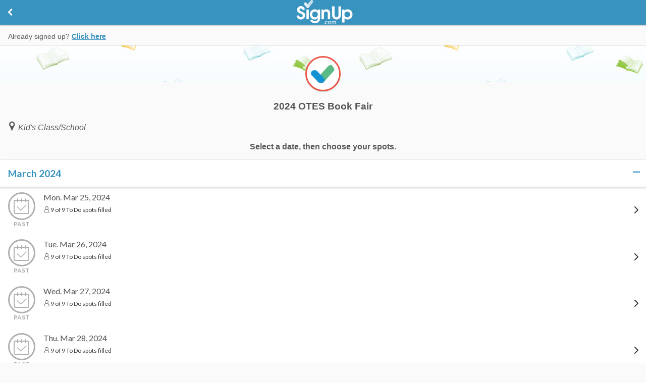

--- FILE ---
content_type: text/html; charset=utf-8
request_url: https://signup.com/mobileweb/2.0/vspot.html?activitykey=1016803780101
body_size: 45018
content:
<!DOCTYPE html>
<html>
<head>
    <meta charset="utf-8"/>
    <title>SignUp.com Mobile</title>
    <meta name="viewport" content="width=device-width, initial-scale=1, viewport-fit=cover, user-scalable=no">

    <meta name="twitter:card" content="summary">
    <meta name="twitter:site" content="@signupdotcom">
    <meta name="twitter:url" content="https://www.signup.com">
    <meta name="twitter:creator" content="@signupdotcom">
    <meta name="twitter:title" content="SignUp.com">
    <meta name="twitter:description"
          content="Free and easy online sign up sheets, volunteer scheduling software, and volunteer management software help coordinate parents and volunteers quickly and easily.">
    <!-- <meta name="apple-itunes-app" content="app-id=672829281 , app-argument='vspot://confirmation_page?accesskey=a527cb40fac13d5b7fc8f95cf1c2825d9876f8b6&activity=5237848&prompt=true#confirmation_page'"> -->
    <!-- <meta name="google-signin-client_id" content="169255260842-ojsa3235vuqlbljrugns4k6q5mkvf0dc.apps.googleusercontent.com"> -->
    <!-- Include scripts required to load for the app to run -->
    <link rel="stylesheet" href="css/jquery.mobile-1.4.5.css" />
    <link rel="stylesheet" href="css/build/minified/app.469303918.css" />
    <script>
        // http://signup.com/mobileweb/2.0/vspot.html?groupkey=1&fbclid=IwAR0XH7LlTEQZ8P5_a-C0ucFQFU9R2eYaKiMgHgpVyZCT9T2Jo-IgHhl5DUc#
        // The facebook sdk generates a hashchange/popstate event that takes people from the group page back to the home page
        // do this before jQueryMobile initializes
        // if (window.location.href.includes("fbclid")) {
        //     window.location.href = window.location.href.replace(/\&fbclid=[^&#]+/, "");
        // }
    </script>
    <script src="js/ext-lib/jquery-2.1.4.min.js"></script>
    <script src="https://use.fontawesome.com/d4932144a5.js"></script>
    <script src="https://apis.google.com/js/platform.js" defer></script>
    <script src="https://www.google.com/recaptcha/api.js" defer></script>

    <script type="text/javascript">
        // @TODO: Prefill from server
        window.Vspot = {
            data: {
                user: {
                    loggedIn: false
                }
            },
            Models: {},
            Controllers: {},
            Components: {},
            Utils: {}
        };
        
 window.Vspot.data.version = "v36766\ncommit ed58e652261a06d3b355e38cc7306a96ad887331\n\nv9.5.2-13-ged58e65226\n\n"; 


        
        window.onerror = function (message, url, lineNumber) {
            var notOurError = false,
                errorsToIgnore = [
                    '__gCrWeb',
                    'mapid',
                    'Blocked a frame',
                    'Tapad',
                    'PaymentAutofillConfig',
                    'ReferenceError',
                ];

            if (message && url && lineNumber) {
                // don't redirect if the error is due to an external source
                if (url.indexOf('mobileweb/2.0/js/build/production') > -1) {
                    notOurError = true;
                } else {
                    // don't redirect if the error is due to injected broken code
                    $.each(errorsToIgnore, function(key, value) {
                        if(message.indexOf(value) !== -1) {
                            // It's a message we don't care about
                            notOurError = true;
                            return false; // Break out of the loop
                        }
                    });
                }
                
                window.Vspot.Utils.handleFatalError(message, url, lineNumber, undefined, undefined, notOurError);
            }
        };
    </script>
    <!-- leave these in place for the mobileweb controller to find the files with REPLACEME replaced
    <script src="js/build/production.2856469668.min.js"></script>
    <script src="js/build/production.797042942.js"></script>
    the line below this gets replaced at runtime with one of the ones above-->
    <script src="js/build/production.797042942.js"></script>

	<script src="js/ext-lib/jquery.mobile-1.4.5.min.js"></script>
    <script src="js/ext-lib/jquery.validate-1.13.1.min.js"></script>
    <script src="js/ext-lib/moment.min.js"></script>
    <script src="js/ext-lib/moment-timezone-with-data.min.js"></script>
    <script src="js/ext-lib/kalendae/kalendae.min.js"></script>
    <script src="js/ext-lib/sha1.min.js"></script>

</head>

<body>

<!-- NEW PAGE -->
<!-- SPLASH PAGE -->
<div data-role="page" id="splash_page" class="vs-u-align-center">
    <header data-role="header" role="banner">
        <img src="images/build/vspot_logo_2.png" alt="Volunteer Spot" class="vs-c-splash-header" />
        <!--<div class="isPhoneGapDev">DEVELOPMENT BUILD DO NOT PUBLISH</div>-->
    </header><!-- /header -->
    <main role="main" data-role="content">
        <div class="vs-c-error vs-u-hide"></div>
        <nav role="navigation" class="vs-o-table vs-t-font-size--medium">
            <span class="vs-o-table__row">
                <a id="login_link" href="#login_page" class="vs-c-splash__item vs-t-splash__item__divider--right vs-t-splash__item__divider--bottom">
                    <span class="vs-c-splash__item__icon">
                        <img src="images/build/mobile-login.png" alt="" />
                    </span>
                    <span class="vs-c-splash__item__label">Login</span>
                </a>
                <a href="#find_my_signups_page" class="vs-c-splash__item vs-t-splash__item__divider--bottom">
                    <span class="vs-c-splash__item__icon">
                        <img src="images/build/mobile-mysignups.png" alt="" />
                    </span>
                    <span class="vs-c-splash__item__label">My SignUps</span>
                </a>
            </span>
            <span class="vs-o-table__row">
                <a id="demo_link" href="/mobile-demo" target="_blank" class="vs-c-splash__item vs-t-splash__item__divider--right">
                    <span class="vs-c-splash__item__icon">
                        <img src="images/build/mobile-tryit.png" alt="" />
                    </span>
                    <span class="vs-c-splash__item__label">Try a Demo</span>
                </a>
                <a id="main_link" href="#register_page" class="vs-c-splash__item">
                    <span class="vs-c-splash__item__icon">
                        <img src="images/build/mobile-organizers.png" alt="" />
                    </span>
                    <span class="vs-c-splash__item__label">Become an Organizer</span>
                </a>
            </span>
        </nav>
        <div class="vs-u-center vs-u-content-padding--top">
            <img src="images/build/monitor-icon.png" alt="" width="20px" class="vs-u-v-align-middle"/>
            <a href="/?mobile=disable" rel="external" class="vs-u-v-align-middle">Visit Desktop Version</a>
        </div>
    </main><!-- /content -->
</div><!-- /page -->
<!-- END SPLASH PAGE -->
<!-- NEW PAGE -->
<!-- ACTIVITY LANDING PAGE -->
<div id="activity_page" data-role="page">
    <div data-role="panel" id="menu_activity" data-position="left" data-display="overlay">
        <span class="vs-c-menu__header">MENU</span>
        <ul class="vs-c-menu__list">
            <li class="vs-c-menu__item vs-js-dashboard-link">
                <a href="#user_home_page" class="vs-c-menu__item__link">
                    <span class="vs-c-menu__item__icon icon-mobile-dashboard-home"></span>
                    <span class="vs-c-menu__item__link__label">Dashboard</span>
                </a>
            </li>
            <li class="vs-c-menu__item vs-js-menu__list__item--participant">
                <a href="#my_spots_page" class="vs-c-menu__item__link">
                    <span class="vs-c-menu__item__icon icon-mobile-myspots"></span>
                    <span>My Spots</span>
                </a>
            </li>
            <li class="vs-c-menu__item vs-js-menu__list__item--participant">
                <a href="#my_info_page" class="vs-c-menu__item__link">
                    <span class="vs-c-menu__item__icon icon-mobile-myinfo"></span>
                    <span>My Info</span>
                </a>
            </li>
            <li class="vs-c-menu__item vs-js-menu__list__item--participant">
                <a href="#choose_event_page" class="vs-c-menu__item__link">
                    <span class="vs-c-menu__item__icon icon-mobile-mylocation"></span>
                    <span>Location</span>
                </a>
            </li>
            <li class="vs-c-menu__item vs-js-menu__list__item--participant">
                <a href="#contact_organizer_page" class="vs-c-menu__item__link">
                    <span class="vs-c-menu__item__icon icon-mobile-contact-organizer"></span>
                    <span>Contact Organizer</span>
                </a>
            </li>
            <li class="vs-c-menu__item vs-js-goto-desktop">
                <a href="" rel="external" target="_blank" class="vs-c-menu__item__link">
                    <span class="vs-c-menu__item__icon icon-mobile-forward-arrow-circle"></span>
                    <span>Swap on Desktop</span>
                </a>
            </li>
            <li class="vs-c-menu__item vs-js-logout">
                <span class="vs-c-menu__item__icon icon-mobile-logout"></span>
                <span>Log out</span>
            </li>
        </ul>
    </div><!-- menu -->
    <span data-role="header" class="ui-bar" data-position="fixed" data-tap-toggle="false">
        <button type="button" data-role="button" data-transition="slide" class="vs-js-back-btn vs-c-header-btn ui-btn ui-btn-left ui-btn-inline ui-icon-carat-l ui-btn-icon-notext ui-corner-all"></button>
        <img src="images/build/vspot-white-logo.png" class="vs-c-logo-header" />
        <a href="#menu_activity" class="vs-c-header-btn ui-btn ui-btn-right ui-corner-all ui-btn-inline ui-icon-bars ui-btn-icon-notext ui-btn-mini"></a>
    </span><!-- header -->
    <div data-role="content">
        <div class="vs-c-error vs-u-hide"></div>
        <div class="vs-c-activity-theme-header">
            <div class="vs-c-activity-theme-header__bg"></div>
            <img src="images/build/vspot_flower.png" alt="Activity badge" class="vs-c-activity-theme-header__badge" />
        </div>
        <header class="vs-u-content-padding--sides">
            <h1 id="event_activity_name" class="vs-c-page__header vs-u-align-center">Activity Name</h1>
        </header>
        <ul id="activity_link" data-role="listview" class="vs-u-content-padding--sides"></ul>
        <div class="vs-u-content-padding--sides">
            <a href="#share_page" class="ui-btn vs-c-btn vs-t-btn--secondary-blue vs-o-center-field">
                <span class="vs-c-btn__text">
                    Invite<span class="vs-u-thin-space"></span>/<span class="vs-u-thin-space"></span>Share
                </span>
                <span class="icon-mobile-sharing vs-u-float--right">
                </span>
            </a>
            <a href="#reports_page" class="ui-btn vs-c-btn vs-t-btn--primary vs-o-center-field">
                <!-- using thin space to try and fit on smallest screens -->
                <span class="vs-c-btn__text">
                    Who's Coming<span class="vs-u-thin-space"></span>/<span class="vs-u-thin-space"></span>Reports
                </span>
                <span class="icon-mobile-reports-chart vs-u-float--right">
                </span>
            </a>
            <a href="#messages_page" class="ui-btn vs-c-btn vs-t-btn--orange vs-o-center-field">
                <span class="vs-c-btn__text">Messages</span>
                <span class="icon-mobile-invitations vs-u-float--right">
                </span>
            </a>
            <a href="#participants_page" class="ui-btn vs-c-btn vs-t-btn--blue vs-o-center-field">
                <span class="vs-c-btn__text">Participants</span>
                <span class="icon-mobile-group-people vs-u-float--right">
                </span>
            </a>
            <a href="#contribute_redirect_page" id="contributions_btn" class="vs-u-hide ui-btn vs-c-btn vs-t-btn--blue-green vs-o-center-field" aria-label="Redirect to desktop site to edit contributions">
                <span class="vs-c-btn__text">Contributions</span>
                <span class="icon-mobile-contribute vs-u-float--right">
                </span>
            </a>
        </div>
    </div>
</div>
<!-- END ACTIVITY LANDING PAGE -->
<!-- NEW PAGE -->
<!-- ADD VOLUNTEER HOURS PAGE -->
<div id="add_volunteer_hours_page" data-role="page">
    <div data-role="panel" id="menu_add_volunteer_hours" data-position="left" data-display="overlay">
        <span class="vs-c-menu__header">MENU</span>
        <ul class="vs-c-menu__list">
            <li class="vs-c-menu__item vs-js-dashboard-link">
                <a href="#user_home_page" class="vs-c-menu__item__link">
                    <span class="vs-c-menu__item__icon icon-mobile-dashboard-home"></span>
                    <span class="vs-c-menu__item__link__label">Dashboard</span>
                </a>
            </li>
            <li class="vs-c-menu__item vs-js-logout">
                <span class="vs-c-menu__item__icon icon-mobile-logout"></span>
                <span>Log out</span>
            </li>
        </ul>
    </div><!-- menu -->
    <span data-role="header" class="ui-bar" data-position="fixed" data-tap-toggle="false">
        <button type="button" data-role="button" data-transition="slide" class="vs-js-back-btn vs-c-header-btn ui-btn ui-btn-left ui-btn-inline ui-icon-carat-l ui-btn-icon-notext ui-corner-all"></button>
        <img src="images/build/vspot-white-logo.png" class="vs-c-logo-header" />
        <a href="#menu_add_volunteer_hours" class="vs-c-header-btn ui-btn ui-btn-right ui-corner-all ui-btn-inline ui-icon-bars ui-btn-icon-notext ui-btn-mini"></a>
    </span><!-- /header -->
    <div data-role="content" class="vs-u-content-padding--sides">
        <form id="add_hours_form" name="add_hours_form" data-ajax="false"  method="post">
            <header>
                <h1 class="vs-c-page__header vs-u-align-center">Hours Details</h1>
            </header>
            <fieldset class="vs-o-form-fields--center">
                <label for="hours_date">Date (mm/dd/yyyy):</label>
                <input type="date" id="hours_date" name="edate" placeholder="Date of Event" />
                <label for="hours_num">Number of Hours:</label>
                <input type="number" id="hours_num" name="hours" inputmode="numeric" placeholder="Number of hours spent" />
                <label for="hours_description">Description:</label>
                <input type="text" id="hours_description" name="description" placeholder="Job description" />
            </fieldset>
            <button id="save_hours" type="submit" class="ui-btn vs-c-btn vs-t-btn--primary vs-o-center-field">
                <span class="vs-c-btn__text">Save & Close</span>
            </button>
        </form>
    </div>
</div>
<!-- END ADD VOLUNTEER HOURS PAGE -->

<!-- NEW PAGE -->
<!-- ANONYMOUS INVITE PAGE -->
<div id="anonymous_invite_page" data-role="page">
    <span data-role="header" class="ui-bar" data-position="fixed" data-tap-toggle="false">
        <button type="button" data-role="button" data-transition="slide" class="vs-js-back-btn vs-c-header-btn ui-btn ui-btn-left ui-btn-inline ui-icon-carat-l ui-btn-icon-notext ui-corner-all"></button>
        <img src="images/build/vspot-white-logo.png" class="vs-c-logo-header" />
    </span><!-- /header -->
    <div data-role="content" class="vs-u-hide">
        <div class="vs-c-error vs-u-hide"></div>
        <div class="vs-c-activity-theme-header">
            <div class="vs-c-activity-theme-header__bg"></div>
            <img src="images/build/vspot_flower.png" alt="Activity badge" class="vs-c-activity-theme-header__badge" />
        </div>
        <header class="vs-u-content-padding--sides">
            <h1 id="activity_name" class="vs-c-page__header vs-u-align-center">Activity Name</h1>
        </header>
        <p id="activity_prompt" class="vs-o-center-field vs-u-content-padding--sides">Thanks for participating! We'll get you signed up right away.</p>
        <form id="login_form" data-ajax="false" role="form" class="vs-u-content-padding--sides"  method="post">
            <button id="fb_login" type="button" class="ui-btn vs-c-fb-btn vs-o-center-field vs-u-hide vs-js-anon-login">
                <span class="vs-c-btn__text vs-c-fb-btn__icon icon-facebook-f"></span>
                <span class="vs-c-btn__text vs-c-fb-btn__text">LOGIN WITH FACEBOOK</span>
            </button>
            <div class="vs-o-center-field vs-u-align-center vs-u-hide vs-js-ab-test">
                <img src="images/build/login-left-separator.png" class="vs-c-login-divider" />
                <span>Or</span>
                <img src="images/build/login-right-separator.png" class="vs-c-login-divider" />
            </div>
            <fieldset class="vs-o-form-fields--center vs-u-hide vs-js-anon-login">
                <label for="vsEmail" class="ui-hidden-accessible">Email:</label>
                <input id="vsEmail" type="email" name="email" placeholder="Email" value="" required />
            </fieldset>
            <button type="submit" class="ui-btn vs-c-btn vs-t-btn--primary vs-o-center-field">
                <span class="vs-c-btn__text">Next</span>
            </button>
        </form>
        <p id="login_prompt" class="vs-o-center-field vs-u-content-padding--sides">Already signed up? <a id="login_link" href="#">Click here to view/edit</a></p>
        <p id="contact_organizer" class="vs-o-center-field vs-u-content-padding--sides">Questions? Please contact your organizer.</p>
        <div class="vs-u-align-center">
            <div id="m_anonymous_invite_ad" class="vs-c-ad vs-js-ga-ad"></div>
        </div>
    </div>
</div>
<!-- END ANONYMOUS INVITE PAGE -->
<!-- NEW PAGE -->
<!-- APP INFO PAGE -->
<div id="app_info_page" data-role="page">
    <span data-role="header" class="ui-bar" data-position="fixed" data-tap-toggle="false">
        <button type="button" data-role="button" data-transition="slide" class="vs-js-back-btn vs-c-header-btn ui-btn ui-btn-left ui-btn-inline ui-icon-carat-l ui-btn-icon-notext ui-corner-all"></button>
        <img src="images/build/vspot-white-logo.png" class="vs-c-logo-header" />
    </span>
    <div data-role="content">
        <div class="vs-c-error vs-u-hide"></div>
        <div class="vs-u-content-padding--sides">
            <div class="vs-c-card">
                <img src="images/build/mobile-clipboard-signups.png" width="30px" height="30px" class="vs-u-float--right" />
                <div class="vs-c-card__header">Sign up for something</div>
                <p class="vs-c-card__body">Great! You'll need a SignUp link or personal invitation to access SignUp.com. Don't have one or have one that's not working?</p>
                <div class="vs-c-card__subheader">Please contact your activity organizer</div>
                <p class="vs-c-card__body">and they'll get you signed up right away.</p>
                <div class="vs-c-card__subheader">SignUp.com DOES NOT support public search</div>
                <p class="vs-c-card__body">(for security purposes as many of our activities involve kids).</p>
            </div>
            <div class="vs-c-card">
                <div class="vs-c-card__header">Get the SignUp.com Pro app</div>
                <p class="vs-c-card__body">Use the app to access all my current activities at anytime.</p>
                <a href="https://play.google.com/store/apps/details?id=com.volunteerspot.mobile" target="_blank">
                    <img src="images/build/android_app_store.png" alt="Get it on Google Play" />
                </a>
                <a href="https://itunes.apple.com/us/app/sign-up-by-volunteerspot/id672829281?mt=8" target="_blank">
                    <img src="images/iphone_app_store.svg" alt="Get it on the Apple App store" />
                </a>
            </div>
        </div>
    </div>
</div><!-- END APP INFO PAGE -->
<!-- NEW PAGE -->
<!-- ASSIGN PARTICIPANT PAGE -->
<div id="assign_participant_page" data-role="page">
    <div data-role="panel" id="menu_assign_participant" data-position="left" data-display="overlay">
        <span class="vs-c-menu__header">MENU</span>
        <ul class="vs-c-menu__list">
            <li class="vs-c-menu__item vs-js-dashboard-link">
                <a href="#user_home_page" class="vs-c-menu__item__link">
                    <span class="vs-c-menu__item__icon icon-mobile-dashboard-home"></span>
                    <span class="vs-c-menu__item__link__label">Dashboard</span>
                </a>
            </li>
            <li class="vs-c-menu__item vs-js-menu__list__item--participant">
                <a href="#contact_organizer_page" class="vs-c-menu__item__link">
                    <span class="vs-c-menu__item__icon icon-mobile-contact-organizer"></span>
                    <span>Contact Organizer</span>
                </a>
            </li>
            <li class="vs-c-menu__item vs-js-goto-desktop">
                <a href="" rel="external" target="_blank" class="vs-c-menu__item__link">
                    <span class="vs-c-menu__item__icon icon-mobile-forward-arrow-circle"></span>
                    <span>Swap on Desktop</span>
                </a>
            </li>
            <li class="vs-c-menu__item vs-js-logout">
                <span class="vs-c-menu__item__icon icon-mobile-logout"></span>
                <span>Log out</span>
            </li>
        </ul>
    </div><!-- menu -->
    <span data-role="header" class="ui-bar" data-position="fixed" data-tap-toggle="false">
        <button type="button" data-role="button" data-transition="slide" class="vs-js-back-btn vs-c-header-btn ui-btn ui-btn-left ui-btn-inline ui-icon-carat-l ui-btn-icon-notext ui-corner-all"></button>
        <img src="images/build/vspot-white-logo.png" class="vs-c-logo-header" />
        <a href="#menu_assign_participant" class="vs-c-header-btn ui-btn ui-btn-right ui-corner-all ui-btn-inline ui-icon-bars ui-btn-icon-notext ui-btn-mini"></a>
    </span><!-- header -->
    <div data-role="content">
        <div class="vs-c-error vs-u-hide"></div>
        <div class="vs-u-content-padding--sides">
            <button id="show_new_participant" type="button" class="ui-btn vs-c-btn vs-t-btn--primary vs-o-center-field">
                <span class="vs-c-btn__text">Add New Participant</span>
            </button>
            <form id="new_participant_form" style="display: none" data-ajax="false"  method="post">
                <fieldset class="vs-o-form-fields--center">
                    <label for="participant_first_name">First Name</label>
                    <input type="text" id="participant_first_name" name="first_name" placeholder="First Name" />
                    <label for="participant_last_name">Last Name</label>
                    <input type="text" id="participant_last_name" name="last_name" placeholder="Last Name" />
                    <label for="participant_email">Email</label>
                    <input type="email" id="participant_email" name="email" placeholder="Email" />
                    <label for="participant_phone">Phone</label>
                    <input type="text" id="participant_phone" name="phone" placeholder="Phone" />
                    <div id="field_container1" class="vs-js-hide-fields vs-u-hide">
                        <label for="field1" id="label_field1">field1:</label>
                        <input id="field1" type="text" name="field1" />
                    </div>
                    <div id="field_container2" class="vs-js-hide-fields vs-u-hide">
                        <label for="field2" id="label_field2">field2:</label>
                        <input id="field2" type="text" name="field2" />
                    </div>
                    <div id="field_container3" class="vs-js-hide-fields vs-u-hide">
                        <label for="field3" id="label_field3">field3:</label>
                        <input id="field3" type="text" name="field3" />
                    </div>
                    <div id="field_container4" class="vs-js-hide-fields vs-u-hide">
                        <label for="field4" id="label_field4">field4:</label>
                        <input id="field4" type="text" name="field4" />
                    </div>
                    <div id="field_container5" class="vs-js-hide-fields vs-u-hide">
                        <label for="field5" id="label_field5">field5:</label>
                        <input id="field5" type="text" name="field5" />
                    </div>
                </fieldset>
                <button type="submit" class="ui-btn vs-c-btn vs-t-btn--primary vs-o-center-field">
                    <span class="vs-c-btn__text">Save</span>
                </button>
                <button id="hide_new_participant" type="button" class="ui-btn vs-c-btn vs-t-btn--default vs-o-center-field">
                    <span class="vs-c-btn__text">Cancel</span>
                </button>
            </form>
            <input id="participants_search" data-type="search" type="text" />
            <ul id="participants_list" data-role="listview" class="vs-c-list"></ul>
        </div>
    </div>
</div>
<!-- END ASSIGN PARTICIPANT PAGE -->
<!-- NEW PAGE -->
<!-- ASSIGNMENTS PAGE -->
<div id="assignments_page" data-role="page">
    <div data-role="panel" id="menu_assignments" data-position="left" data-display="overlay">
        <span class="vs-c-menu__header">MENU</span>
        <ul class="vs-c-menu__list">
            <li class="vs-c-menu__item vs-js-dashboard-link">
                <a href="#user_home_page" class="vs-c-menu__item__link">
                    <span class="vs-c-menu__item__icon icon-mobile-dashboard-home"></span>
                    <span class="vs-c-menu__item__link__label">Dashboard</span>
                </a>
            </li>
            <li class="vs-c-menu__item vs-js-menu__list__item--participant">
                <a href="#my_spots_page" class="vs-c-menu__item__link">
                    <span class="vs-c-menu__item__icon icon-mobile-myspots"></span>
                    <span>My Spots</span>
                </a>
            </li>
            <li class="vs-c-menu__item vs-js-menu__list__item--participant">
                <a href="#my_info_page" class="vs-c-menu__item__link">
                    <span class="vs-c-menu__item__icon icon-mobile-myinfo"></span>
                    <span>My Info</span>
                </a>
            </li>
            <li class="vs-c-menu__item vs-js-menu__list__item--participant">
                <a href="#choose_event_page" class="vs-c-menu__item__link">
                    <span class="vs-c-menu__item__icon icon-mobile-mylocation"></span>
                    <span>Location</span>
                </a>
            </li>
            <li class="vs-c-menu__item vs-js-menu__list__item--participant">
                <a href="#contact_organizer_page" class="vs-c-menu__item__link">
                    <span class="vs-c-menu__item__icon icon-mobile-contact-organizer"></span>
                    <span>Contact Organizer</span>
                </a>
            </li>
            <li class="vs-c-menu__item vs-js-goto-desktop">
                <a href="" rel="external" target="_blank" class="vs-c-menu__item__link">
                    <span class="vs-c-menu__item__icon icon-mobile-forward-arrow-circle"></span>
                    <span>Swap on Desktop</span>
                </a>
            </li>
            <li class="vs-c-menu__item vs-js-logout">
                <span class="vs-c-menu__item__icon icon-mobile-logout"></span>
                <span>Log out</span>
            </li>
        </ul>
    </div><!-- menu -->
    <span data-role="header" class="ui-bar" data-position="fixed" data-tap-toggle="false">
        <button type="button" data-role="button" data-transition="slide" class="vs-js-back-btn vs-c-header-btn ui-btn ui-btn-left ui-btn-inline ui-icon-carat-l ui-btn-icon-notext ui-corner-all"></button>
        <img src="images/build/vspot-white-logo.png" class="vs-c-logo-header" />
        <a href="#menu_assignments" class="vs-c-header-btn ui-btn ui-btn-right ui-corner-all ui-btn-inline ui-icon-bars ui-btn-icon-notext ui-btn-mini"></a>
    </span><!-- header -->
    <div data-role="content">
        <div class="vs-c-error vs-u-hide"></div>
        <div class="vs-c-activity-theme-header">
            <div class="vs-c-activity-theme-header__bg"></div>
            <div class="vs-c-activity-theme-header__job">
                <img />
            </div>
        </div>
        <header>
            <h1 id="job_name" class="vs-c-page__header vs-u-align-center">Job Name</h1>
        </header>
        <div>
            <strong id="job_date" class="vs-c-activity__date"></strong>
        </div>
        <div class="vs-u-content-padding--sides vs-c-job__description">
            <div id="job_description"></div>
        </div>
        <div class="vs-u-content-padding--sides vs-u-align-right">
            <a id="edit_spot_link" href="#" class="ui-link">Edit Spot</a>
        </div>
        <!--<button id="swap_assignment" type="button" data-role="button">Swap</button>-->
        <div>
            <ul class="vs-c-job-tools">
                <li id="participants_tab" class="vs-c-job-tools__item vs-c-job-tools__item--first vs-is-current">
                    <span class="vs-c-job-tools__item__text">Participants</span>
                    <span class="vs-c-job-tools__item__highlight"></span>
                </li>
                <li id="comments_tab" class="vs-c-job-tools__item vs-c-job-tools__item--last">
                    <span class="vs-c-job-tools__item__text">Comments</span>
                    <span class="vs-c-job-tools__item__highlight"></span>
                </li>
            </ul>
            <div class="vs-c-job-tools__content">
                <div id="participants_tab_content" class="vs-u-break-word" style="display: block">
                    <a id="save_assignment" href="#" class="ui-btn vs-c-btn vs-t-btn--primary vs-o-center-field">
                        <span class="vs-c-btn__text">Add a Participant</span>
                    </a>
                    <ul id="assignment_list" data-role="listview" class="vs-c-tool-list vs-js-assignments"></ul>
                </div>
                <div id="comments_tab_content" style="display: none">
                    <div class="comment_login_container">
                        <button id="add_comment_login" type="button" class="ui-btn vs-c-btn vs-t-btn--primary vs-u-hide login-link">
                            <span class="vs-c-btn__text">Sign in to comment</span>
                        </button>
                    </div>


                    <ul id="comments_list" data-role="listview" class="vs-c-tool-list"></ul>                    
                    <form id="add_comment_form" name="add_comment_form" data-ajax="false" method="post">
                        <p class="vs-c-help-block">Add your comment. Maximum 140 characters.</p>
                        <button class="comment-btn">Post</button>
                        <input id="tools_enter_comment" name="comment" type="text" maxlength="140" required placeholder="Add your comment..." />
                        <div id="add_comment_form_separator" class="vs-c-separator vs-u-hide"></div>
                    </form>
                </div>
            </div>
        </div>
    </div>
</div>
<!-- END ASSIGNMENTS PAGE -->
<!-- NEW PAGE -->
<!-- CHECKIN ACTIVITIES PAGE -->
<div id="checkin_activities_page" data-role="page">
    <div data-role="panel" id="menu_checkin_activities" data-position="left" data-display="overlay">
        <span class="vs-c-menu__header">MENU</span>
        <ul class="vs-c-menu__list">
            <li class="vs-c-menu__item vs-js-dashboard-link">
                <a href="#user_home_page" class="vs-c-menu__item__link">
                    <span class="vs-c-menu__item__icon icon-mobile-dashboard-home"></span>
                    <span class="vs-c-menu__item__link__label">Dashboard</span>
                </a>
            </li>
            <li class="vs-c-menu__item vs-js-logout">
                <span class="vs-c-menu__item__icon icon-mobile-logout"></span>
                <span>Log out</span>
            </li>
        </ul>
    </div><!-- menu -->
    <span data-role="header" class="ui-bar" data-position="fixed" data-tap-toggle="false">
        <button type="button" data-role="button" data-transition="slide" class="vs-js-back-btn vs-c-header-btn ui-btn ui-btn-left ui-btn-inline ui-icon-carat-l ui-btn-icon-notext ui-corner-all"></button>
        <img src="images/build/vspot-white-logo.png" class="vs-c-logo-header" />
        <a href="#menu_checkin_activities" class="vs-c-header-btn ui-btn ui-btn-right ui-corner-all ui-btn-inline ui-icon-bars ui-btn-icon-notext ui-btn-mini"></a>
    </span><!-- header -->
    <div data-role="content">
        <div class="vs-c-error vs-u-hide"></div>
        <form id="checkin_activities" name="checkin_activities" data-ajax="false" class="vs-u-content-padding--sides"  method="post">
            <h2 class="vs-t-major-font vs-u-align-center">
                <span class="vs-c-signup-header-icon">
                    <span class="icon-mobile-signup-pencil"></span>
                </span>
                <span>SignUps</span>
            </h2>
            <p>Select your SignUp(s) to check in participants.</p>
            <button type="submit" class="ui-btn vs-c-btn vs-t-btn--primary vs-o-center-field">
                <span class="vs-c-btn__text">Next</span>
            </button>
            <ul id="checkin_activities_list" data-role="listview" class="vs-c-list vs-c-list--white vs-u-content-padding--sides"></ul>
            <button type="submit" class="ui-btn vs-c-btn vs-t-btn--primary vs-o-center-field">
                <span class="vs-c-btn__text">Next</span>
            </button>
        </form>
    </div>
</div>
<!-- END CHECKIN ACTIVITIES PAGE -->
<!-- NEW PAGE -->
<!-- CHECKIN DETAIL PAGE -->
<div id="checkin_detail_page" data-role="page">
    <div data-role="panel" id="menu_checkin_detail" data-position="right" data-display="push">
        <span class="vs-c-menu__header">MENU</span>
        <ul class="vs-c-menu__list">
            <li class="vs-c-menu__item vs-js-dashboard-link">
                <a href="#user_home_page" class="vs-c-menu__item__link">
                    <span class="vs-c-menu__item__icon icon-mobile-dashboard-home"></span>
                    <span class="vs-c-menu__item__link__label">Dashboard</span>
                </a>
            </li>
            <li class="vs-c-menu__item vs-js-menu__item--self-checkin vs-u-hide">
                <a href="#checkin_home_page" class="vs-c-menu__item__link">
                    <span class="vs-c-menu__item__icon vs-t-color--green icon-mobile-check-mark"></span>
                    <span>Check-in Home</span>
                </a>
            </li>
            <li class="vs-c-menu__item">
                <a href="#contact_organizer_page" class="vs-c-menu__item__link">
                    <span class="vs-c-menu__item__icon icon-mobile-contact-organizer"></span>
                    <span>Contact Organizer</span>
                </a>
            </li>
            <li class="vs-c-menu__item vs-js-goto-desktop">
                <a href="" rel="external" target="_blank" class="vs-c-menu__item__link">
                    <span class="vs-c-menu__item__icon icon-mobile-forward-arrow-circle"></span>
                    <span>Swap on Desktop</span>
                </a>
            </li>
            <li class="vs-c-menu__item vs-js-logout">
                <span class="vs-c-menu__item__icon icon-mobile-logout"></span>
                <span>Log out</span>
            </li>
        </ul>
    </div><!-- menu -->
    <span data-role="header" class="ui-bar" data-position="fixed" data-tap-toggle="false">
        <button type="button" data-role="button" data-transition="slide" class="vs-js-back-btn vs-c-header-btn ui-btn ui-btn-left ui-btn-inline ui-icon-carat-l ui-btn-icon-notext ui-corner-all"></button>
        <img src="images/build/vspot-white-logo.png" class="vs-c-logo-header" />
        <a href="#" class="vs-c-header-btn ui-btn ui-btn-right ui-corner-all ui-btn-inline ui-icon-bars ui-btn-icon-notext ui-btn-mini"></a>
    </span><!-- header -->
    <div data-role="content">
        <div class="vs-c-error vs-u-hide"></div>
        <div class="vs-c-header-icon vs-u-center vs-t-bg-color--primary-green">
            <span id="icon" class="icon-mobile-todo-empty"></span>
        </div>
        <div class="vs-u-content-padding--sides">
            <h1 id="name" class="vs-c-page__header vs-u-align-center"></h1>
        </div>
        <div id="details" class="vs-u-content-padding--sides vs-c-checkin-details vs-u-hide">
            <span id="date" class="vs-u-align-center"></span>
            <span> | </span>
            <span>
                <span class="icon-mobile-todo-empty vs-t-color--green"></span>
                <span id="num_checked_in"></span>
                <span> Checked-in</span>
            </span>
        </div>
        <button id="add_assignment_btn" type="button" class="ui-btn vs-c-btn vs-t-btn vs-t-btn--orange vs-o-btn__container--small">
            <span class="icon-mobile-add-circle vs-c-btn__text--icon"></span>
            <span class="vs-c-btn__text--no-flair">Add a Participant</span>
        </button>
        <div class="vs-c-checkin-tools__content">
            <div class="vs-u-break-word">
                <ul id="detail_list" data-role="listview" class="vs-c-list vs-c-list--white"></ul>
            </div>
        </div>
        <p id="no_data" class="vs-u-content-padding--sides vs-u-hide">
        
        </p>
        <a id="done_btn" href="#" data-rel="back" class="ui-btn vs-c-btn vs-t-btn--primary vs-o-center-field vs-js-btn--submit">
            <span class="vs-c-btn__text">Done</span>
        </a>
    </div>
</div>
<!-- END CHECKIN DETAIL PAGE -->
<!-- NEW PAGE -->
<!-- CHECKIN HOME PAGE -->
<div id="checkin_home_page" data-role="page">
    <div data-role="panel" id="menu_checkin_home" data-position="right" data-display="push">
        <span class="vs-c-menu__header">MENU</span>
        <ul class="vs-c-menu__list">
            <li class="vs-c-menu__item vs-js-dashboard-link">
                <a href="#user_home_page" class="vs-c-menu__item__link">
                    <span class="vs-c-menu__item__icon icon-mobile-dashboard-home"></span>
                    <span class="vs-c-menu__item__link__label">Dashboard</span>
                </a>
            </li>
            <li class="vs-c-menu__item">
                <a href="#checkin_home_page" class="vs-c-menu__item__link" data-rel="close">
                    <span class="vs-c-menu__item__icon vs-t-color--green icon-mobile-check-mark"></span>
                    <span>Check-in Home</span>
                </a>
            </li>
            <li class="vs-c-menu__item">
                <a href="#contact_organizer_page" class="vs-c-menu__item__link">
                    <span class="vs-c-menu__item__icon icon-mobile-contact-organizer"></span>
                    <span>Contact Organizer</span>
                </a>
            </li>
            <li class="vs-c-menu__item vs-js-goto-desktop">
                <a href="" rel="external" target="_blank" class="vs-c-menu__item__link">
                    <span class="vs-c-menu__item__icon icon-mobile-forward-arrow-circle"></span>
                    <span>Swap on Desktop</span>
                </a>
            </li>
            <li class="vs-c-menu__item vs-js-logout">
                <span class="vs-c-menu__item__icon icon-mobile-logout"></span>
                <span>Log out</span>
            </li>
        </ul>
    </div><!-- menu -->
    <span data-role="header" class="ui-bar" data-position="fixed" data-tap-toggle="false">
        <img src="images/build/vspot-white-logo.png" class="vs-c-logo-header" />
        <a href="#menu_checkin_home" class="vs-c-header-btn ui-btn ui-btn-right ui-corner-all ui-btn-inline ui-icon-bars ui-btn-icon-notext ui-btn-mini"></a>
    </span><!-- header -->
    <div data-role="content">
        <div class="vs-c-error vs-u-hide"></div>
        <ul class="vs-c-checkin-tools">
            <li id="participants_tab" class="vs-c-checkin-tools__item vs-c-checkin-tools__item--participants vs-is-current">
                <span class="vs-c-checkin-tools__item__text">Participants</span>
                <span class="vs-c-checkin-tools__item__highlight"></span>
            </li>
            <li id="jobs_tab" class="vs-c-checkin-tools__item vs-c-checkin-tools__item--jobs">
                <span class="vs-c-checkin-tools__item__text">Spots</span>
                <span class="vs-c-checkin-tools__item__highlight"></span>
            </li>
            <li id="share_tab" class="vs-c-checkin-tools__item vs-c-checkin-tools__item--share">
                <span class="vs-c-checkin-tools__item__text">Share</span>
                <span class="vs-c-checkin-tools__item__highlight"></span>
            </li>
        </ul>
        <div class="vs-c-checkin-tools__content">
            <div id="participants_tab_content" class="vs-u-break-word" style="display: block">
                <form class="ui-filterable" data-ajax="false"  method="post">
                    <input id="filter_participants" type="search" name="search" placeholder="Search" />
                </form>
                <ul id="participant_list" data-role="listview" data-filter="true" data-input="#checkin_home_page #filter_participants" class="vs-c-list vs-c-list--white"></ul>
                <p id="no_participants" class="vs-u-hide">No current participants found.</p>
            </div>
            <div id="jobs_tab_content" style="display: none">
                <form class="ui-filterable" data-ajax="false"  method="post">
                    <input id="filter_jobs" type="search" name="search" placeholder="Search" />
                </form>
                <div id="job_list"></div>
                <p id="no_jobs" class="vs-u-hide">No current spots found.</p>
            </div>
            <div id="share_tab_content" style="display: none">
                <p>To allow others to help manage this Check-in form their phone or computer, send them this link: <a id="share_link" href="#"></a></p>
                <p>You can also send it to them through email by clicking the link below.</p>
                <a id="email_share_btn" href="#" class="ui-btn vs-c-btn vs-t-btn--primary vs-o-center-field">
                    <span class="vs-c-btn__text">SHARE BY EMAIL</span>
                </a>
                <div class="vs-t-section-divider vs-u-content-padding--sides"></div>
                <div id="enableCheckinContainer">
                    <input type="checkbox" id="enableCheckin" name="enableCheckin" class="vs-c-toggle" data-role="none" checked />
                    <label for="enableCheckin" class="vs-o-checkin-toggle">
                        Enable your Check-in.
                    </label>
                </div>
                <p>You can turn off Check-in using the toggle button above. Turning off Check-in takes away the ability for others to manage Check-in from their devices, and disables Participant Verification and Self Check-in.</p>
            </div>
        </div>
    </div>
</div>
<!-- END CHECKIN HOME PAGE -->
<!-- NEW PAGE -->
<!-- CHECKIN INTRO PAGE -->
<div id="checkin_intro_page" data-role="page">
    <div data-role="panel" id="menu_checkin_intro" data-position="left" data-display="overlay">
        <span class="vs-c-menu__header">MENU</span>
        <ul class="vs-c-menu__list">
            <li class="vs-c-menu__item vs-js-dashboard-link">
                <a href="#user_home_page" class="vs-c-menu__item__link">
                    <span class="vs-c-menu__item__icon icon-mobile-dashboard-home"></span>
                    <span class="vs-c-menu__item__link__label">Dashboard</span>
                </a>
            </li>
            <li class="vs-c-menu__item vs-js-logout">
                <span class="vs-c-menu__item__icon icon-mobile-logout"></span>
                <span>Log out</span>
            </li>
        </ul>
    </div><!-- menu -->
    <span data-role="header" class="ui-bar" data-position="fixed" data-tap-toggle="false">
        <button type="button" data-role="button" data-transition="slide" class="vs-js-back-btn vs-c-header-btn ui-btn ui-btn-left ui-btn-inline ui-icon-carat-l ui-btn-icon-notext ui-corner-all"></button>
        <img src="images/build/vspot-white-logo.png" class="vs-c-logo-header" />
        <a href="#menu_checkin_intro" class="vs-c-header-btn ui-btn ui-btn-right ui-corner-all ui-btn-inline ui-icon-bars ui-btn-icon-notext ui-btn-mini"></a>
    </span><!-- header -->
    <div data-role="content" class="vs-u-content-padding--sides">
        <div id="loading">
            <p>Checking for any Check-ins in progress...</p>
        </div>
        <div id="has_checkin" class="vs-u-hide">
            <p>Welcome to Participant Check-in! Would you like to continue your last Check-in, or start a new one?</p>
            <button id="continue_btn" type="button" class="ui-btn vs-c-btn vs-t-btn--primary vs-o-center-field">
                <span class="vs-c-btn__text">Continue</span>
            </button>
            <button id="new_btn" type="button" class="ui-btn vs-c-btn vs-t-btn--primary vs-o-center-field">
                <span class="vs-c-btn__text">Start Over</span>
            </button>
        </div>
    </div>
</div>
<!-- END CHECKIN INTRO PAGE -->
<!-- NEW PAGE -->
<!-- CHECKIN OPTIONS PAGE -->
<div id="checkin_options_page" data-role="page">
    <div data-role="panel" id="menu_checkin_options" data-position="left" data-display="overlay">
        <span class="vs-c-menu__header">MENU</span>
        <ul class="vs-c-menu__list">
            <li class="vs-c-menu__item vs-js-dashboard-link">
                <a href="#user_home_page" class="vs-c-menu__item__link">
                    <span class="vs-c-menu__item__icon icon-mobile-dashboard-home"></span>
                    <span class="vs-c-menu__item__link__label">Dashboard</span>
                </a>
            </li>
            <li class="vs-c-menu__item vs-js-logout">
                <span class="vs-c-menu__item__icon icon-mobile-logout"></span>
                <span>Log out</span>
            </li>
        </ul>
    </div><!-- menu -->
    <span data-role="header" class="ui-bar" data-position="fixed" data-tap-toggle="false">
        <button type="button" data-role="button" data-transition="slide" class="vs-js-back-btn vs-c-header-btn ui-btn ui-btn-left ui-btn-inline ui-icon-carat-l ui-btn-icon-notext ui-corner-all"></button>
        <img src="images/build/vspot-white-logo.png" class="vs-c-logo-header" />
        <a href="#menu_checkin_options" class="vs-c-header-btn ui-btn ui-btn-right ui-corner-all ui-btn-inline ui-icon-bars ui-btn-icon-notext ui-btn-mini"></a>
    </span><!-- header -->
    <div data-role="content" class="vs-u-content-padding--sides">
        <form id="checkin_options" name="checkin_options" data-ajax="false"  method="post">
            <h2 class="vs-t-major-font vs-u-align-center">Check-in Options</h2>
            <p>You have chosen your SignUps! Now choose from the options to complete your setup.</p>
            <ul id="checkin_options_list" data-role="listview" class="vs-c-list vs-c-list--white vs-u-content-padding--sides"></ul>
            <button type="submit" class="ui-btn vs-c-btn vs-t-btn--primary vs-o-center-field">
                <span class="vs-c-btn__text">Next</span>
            </button>
        </form>
    </div>
</div>
<!-- END CHECKIN OPTIONS PAGE -->
<!-- NEW PAGE -->
<!-- CHECKIN PARTICIPANT INFO PAGE -->
<div id="checkin_participant_info_page" data-role="page">
    <div data-role="panel" id="menu_checkin_participant_info" data-position="left" data-display="overlay">
        <span class="vs-c-menu__header">MENU</span>
        <ul class="vs-c-menu__list">
            <li class="vs-c-menu__item vs-js-dashboard-link">
                <a href="#user_home_page" class="vs-c-menu__item__link">
                    <span class="vs-c-menu__item__icon icon-mobile-dashboard-home"></span>
                    <span class="vs-c-menu__item__link__label">Dashboard</span>
                </a>
            </li>
            <li class="vs-c-menu__item vs-js-logout">
                <span class="vs-c-menu__item__icon icon-mobile-logout"></span>
                <span>Log out</span>
            </li>
        </ul>
    </div><!-- menu -->
    <span data-role="header" class="ui-bar" data-position="fixed" data-tap-toggle="false">
        <button type="button" data-role="button" data-transition="slide" class="vs-js-back-btn vs-c-header-btn ui-btn ui-btn-left ui-btn-inline ui-icon-carat-l ui-btn-icon-notext ui-corner-all"></button>
        <img src="images/build/vspot-white-logo.png" class="vs-c-logo-header" />
        <a href="#menu_checkin_participant_info" class="vs-c-header-btn ui-btn ui-btn-right ui-corner-all ui-btn-inline ui-icon-bars ui-btn-icon-notext ui-btn-mini"></a>
    </span><!-- header -->
    <div data-role="content" class="vs-u-content-padding--sides vs-u-align-center">
        <h2 class="vs-t-major-font vs-t-color--blue">Participant Check-in</h2>
        <p>Great! You're almost there!</p>
        <p class="vs-u-align-left">
            <span id="self_checkin">Click Send Email below to send a check-in request to participants with assignments. </span>
            <span id="auto_checkin">Participants that are not checked in will receive an email after their assignments to verify any Spots that they worked.</span>
        </p>
        <button id="email_btn" type="button" class="ui-btn vs-c-btn vs-t-btn--blue vs-o-center-field">
            <span class="vs-c-btn__text">Send Email</span>
        </button>
        <a id="next_btn" href="#checkin_thanks_page" class="ui-btn vs-c-btn vs-t-btn--primary vs-o-center-field">
            <span class="vs-c-btn__text">Next</span>
        </a>
    </div>
</div>
<!-- END CHECKIN PARTICIPANT INFO PAGE -->
<!-- NEW PAGE -->
<!-- CHECKIN STEPS PAGE -->
<div id="checkin_steps_page" data-role="page">
    <div data-role="panel" id="menu_checkin_steps" data-position="left" data-display="overlay">
        <span class="vs-c-menu__header">MENU</span>
        <ul class="vs-c-menu__list">
            <li class="vs-c-menu__item vs-js-dashboard-link">
                <a href="#user_home_page" class="vs-c-menu__item__link">
                    <span class="vs-c-menu__item__icon icon-mobile-dashboard-home"></span>
                    <span class="vs-c-menu__item__link__label">Dashboard</span>
                </a>
            </li>
            <li class="vs-c-menu__item vs-js-logout">
                <span class="vs-c-menu__item__icon icon-mobile-logout"></span>
                <span>Log out</span>
            </li>
        </ul>
    </div><!-- menu -->
    <span data-role="header" class="ui-bar" data-position="fixed" data-tap-toggle="false">
        <button type="button" data-role="button" data-transition="slide" class="vs-js-back-btn vs-c-header-btn ui-btn ui-btn-left ui-btn-inline ui-icon-carat-l ui-btn-icon-notext ui-corner-all"></button>
        <img src="images/build/vspot-white-logo.png" class="vs-c-logo-header" />
        <a href="#menu_checkin_steps" class="vs-c-header-btn ui-btn ui-btn-right ui-corner-all ui-btn-inline ui-icon-bars ui-btn-icon-notext ui-btn-mini"></a>
    </span><!-- header -->
    <div data-role="content" class="vs-u-content-padding--sides">
        <h1 class="vs-c-alt-page__header">Enable <strong>Participant Check-in</strong> in 3 easy steps:</h1>
        <div class="vs-t-section-divider"></div>
        <div>
            <div class="vs-c-header-icon vs-t-bg-color--blue vs-u-inline-block">1</div>
            <div class="vs-c-checkin__step">
                <strong class="vs-u-block">Choose your SignUp(s)</strong>
                <span class="vs-c-checkin__subtext">Which SignUps are included today</span>
            </div>
        </div>
        <div>
            <div class="vs-c-header-icon vs-t-bg-color--blue vs-u-inline-block">2</div>
            <div class="vs-c-checkin__step">
                <strong class="vs-u-block">Select Options</strong>
                <span class="vs-c-checkin__subtext">Allow Walkups or Self Check-in</span>
            </div>
        </div>
        <div>
            <div class="vs-c-header-icon vs-t-bg-color--blue vs-u-inline-block">3</div>
            <div class="vs-c-checkin__step">
                <strong class="vs-u-block">Check-in Participants</strong>
                <span class="vs-c-checkin__subtext">From any computer or mobile device. Authorize others to help</span>
            </div>
        </div>
        <a href="#checkin_activities_page" class="ui-btn vs-c-btn vs-t-btn--primary vs-o-center-field">
            <span class="vs-c-btn__text">Next</span>
        </a>
    </div>
</div>
<!-- END CHECKIN STEPS PAGE -->
<!-- NEW PAGE -->
<!-- CHECKIN THANKS PAGE -->
<div id="checkin_thanks_page" data-role="page">
    <div data-role="panel" id="menu_checkin_thanks" data-position="left" data-display="overlay">
        <span class="vs-c-menu__header">MENU</span>
        <ul class="vs-c-menu__list">
            <li class="vs-c-menu__item vs-js-dashboard-link">
                <a href="#user_home_page" class="vs-c-menu__item__link">
                    <span class="vs-c-menu__item__icon icon-mobile-dashboard-home"></span>
                    <span class="vs-c-menu__item__link__label">Dashboard</span>
                </a>
            </li>
            <li class="vs-c-menu__item vs-js-logout">
                <span class="vs-c-menu__item__icon icon-mobile-logout"></span>
                <span>Log out</span>
            </li>
        </ul>
    </div><!-- menu -->
    <span data-role="header" class="ui-bar" data-position="fixed" data-tap-toggle="false">
        <button type="button" data-role="button" data-transition="slide" class="vs-js-back-btn vs-c-header-btn ui-btn ui-btn-left ui-btn-inline ui-icon-carat-l ui-btn-icon-notext ui-corner-all"></button>
        <img src="images/build/vspot-white-logo.png" class="vs-c-logo-header" />
        <a href="#menu_checkin_thanks" class="vs-c-header-btn ui-btn ui-btn-right ui-corner-all ui-btn-inline ui-icon-bars ui-btn-icon-notext ui-btn-mini"></a>
    </span><!-- header -->
    <div data-role="content" class="vs-u-content-padding--sides vs-u-align-center">
        <h2 class="vs-t-major-font vs-t-color--blue">CONGRATS!</h2>
        <p>You're all set!</p>
        <p>To allow others to help manage this Check-in from their phone or computer, click the "Share" button in the top navigation on the next screen.</p>
        <p>Click below to begin!</p>
        <a href="#checkin_home_page" class="ui-btn vs-c-btn vs-t-btn--primary vs-o-center-field">
            <span class="vs-c-btn__text">Get Started</span>
        </a>
    </div>
</div>
<!-- END CHECKIN THANKS PAGE -->
<!-- NEW PAGE -->
<!-- CHOOSE EVENT PAGE -->
<div id="choose_event_page" data-role="page">
    <div data-role="panel" id="menu_choose_event" data-position="left" data-display="overlay">
        <span class="vs-c-menu__header">MENU</span>
        <ul class="vs-c-menu__list">
            <li class="vs-c-menu__item vs-js-dashboard-link">
                <a href="#user_home_page" class="vs-c-menu__item__link">
                    <span class="vs-c-menu__item__icon icon-mobile-dashboard-home"></span>
                    <span class="vs-c-menu__item__link__label">Dashboard</span>
                </a>
            </li>
            <li class="vs-c-menu__item vs-js-menu__list__item--participant">
                <a href="#my_spots_page" class="vs-c-menu__item__link">
                    <span class="vs-c-menu__item__icon icon-mobile-myspots"></span>
                    <span>My Spots</span>
                </a>
            </li>
            <li class="vs-c-menu__item vs-js-menu__list__item--participant">
                <a href="#my_info_page" class="vs-c-menu__item__link">
                    <span class="vs-c-menu__item__icon icon-mobile-myinfo"></span>
                    <span>My Info</span>
                </a>
            </li>
            <li class="vs-c-menu__item vs-js-menu__list__item--participant">
                <a href="#contact_organizer_page" class="vs-c-menu__item__link">
                    <span class="vs-c-menu__item__icon icon-mobile-contact-organizer"></span>
                    <span>Contact Organizer</span>
                </a>
            </li>
            <li class="vs-c-menu__item vs-js-goto-desktop">
                <a href="" rel="external" target="_blank" class="vs-c-menu__item__link">
                    <span class="vs-c-menu__item__icon icon-mobile-forward-arrow-circle"></span>
                    <span>Swap on Desktop</span>
                </a>
            </li>
            <li class="vs-c-menu__item vs-js-logout">
                <span class="vs-c-menu__item__icon icon-mobile-logout"></span>
                <span>Log out</span>
            </li>
        </ul>
    </div><!-- menu -->
    <span  data-role="header" class="ui-bar" data-position="fixed" data-tap-toggle="false">
        <button type="button" data-role="button" data-transition="slide" class="vs-js-back-btn vs-c-header-btn ui-btn ui-btn-left ui-btn-inline ui-icon-carat-l ui-btn-icon-notext ui-corner-all"></button>
        <img src="images/build/vspot-white-logo.png" class="vs-c-logo-header" />
        <a id='menu_choose' href="#menu_choose_event" class="vs-c-header-btn ui-btn ui-btn-right ui-corner-all ui-btn-inline ui-icon-bars ui-btn-icon-notext ui-btn-mini vs-u-hide"></a>
    </span>
    <div data-role="content">
        <div class="vs-c-error vs-u-hide"></div>
        <div id="aazone-100728" class="vs-c-ad vs-js-ada-ad"></div>

        <!-- Serna Adding Login form -->
        <div id="login_form_container" class="vs-u-hide">
        <hr/>
        <p class="form">
            Please use Facebook OR Enter your email address to continue.
        </p>
            <form id="participant_login_form" data-ajax="false"  method="post">
                <button id="participant_fb_login" type="button" class="ui-btn vs-c-fb-btn vs-o-center-field">
                    <span class="vs-c-btn__text vs-c-fb-btn__icon icon-facebook-f"></span>
                    <span class="vs-c-btn__text vs-c-fb-btn__text">LOGIN WITH FACEBOOK</span>
                </button>
                <image id="participant_google_login" src="images/btn_google_signin_dark_normal_web@2x.png"></image>
                <div class="vs-o-center-field vs-u-align-center vs-u-content-margin--bottom">
                    <img src="images/build/login-left-separator.png" class="vs-c-login-divider" />
                    <span>Or</span>
                    <img src="images/build/login-right-separator.png" class="vs-c-login-divider" />
                </div>
                <fieldset class="vs-o-form-fields--center">
                    <label for="participant_email" class="ui-hidden-accessible">Email:</label>
                    <input id="participant_email" type="email" name="email" placeholder="Email" value="" required />
                    <label for="participant_password" class="ui-hidden-accessible">Password:</label>
                    <input id="participant_password" class="vs-u-hide" type="password" name="password" placeholder="Password" value="" />
                </fieldset>
                <button type="submit" class="ui-btn vs-c-btn vs-t-btn--primary vs-o-center-field">
                    <span class="vs-c-btn__text">NEXT</span>
                </button>
            </form>
        </div>

        <!-- Email Confirm -->

        <div id="participant_confirm_email" class="vs-u-content-padding--sides vs-u-hide">
            <div class="vs-c-card">
                <div class="vs-c-card__header">Thanks for participating!</div>
                <p class="vs-c-card__body vs-u-align-center">Does this email look right to you?</p>
                <p class="vs-u-align-center"><strong id="confirm_email" class="vs-u-break-word"></strong></p>
                <div class="vs-o-btn__container">
                    <button id="wrong_email_btn" type="button" class="ui-btn vs-c-btn vs-t-btn--default vs-u-float--left vs-t-btn--x-small">
                        <span class="vs-c-btn__text">NO</span>
                    </button>
                    <button id="right_email_btn" type="button" class="ui-btn vs-c-btn vs-t-btn--primary vs-u-float--right vs-t-btn--x-small">
                        <span class="vs-c-btn__text">YES</span>
                    </button>
                </div>
            </div>
        </div>

        <p id="login_prompt" class="vs-o-center-field vs-u-hide">Already signed up? <a id="login_link" href="#">Click here</a></p>
        <!-- Adding Login Form Above -->

        <div class="vs-activity-content">
            <div class="vs-c-activity-theme-header">
                <div class="vs-c-activity-theme-header__bg"></div>
                <img src="images/build/vspot_flower.png" alt="Activity badge" class="vs-c-activity-theme-header__badge" />
            </div>
            <header class="vs-u-content-padding--sides">
                <h1 id="event_activity_name" class="vs-c-page__header vs-u-align-center">Activity Name</h1>
            </header>
            <p id="event_activity_description" class="vs-u-content-padding--sides vs-c-activity__description"></p>
            <p class="vs-u-content-padding--sides vs-c-activity__location">
                <span class="icon-mobile-mylocation"></span>
                <em id="event_activity_location"></em>
            </p>
            <div class="vs-u-content-padding-sides">
                <a href="#" data-ajax="false" class="vs-c-activity__contribution vs-u-hide" aria-label="Redirect to desktop site to contribute">
                    <span class="icon-mobile-contribute"></span>
                    <strong>Click Here To Pay $</strong>
                </a>
            </div>
            <p id="choose_event_help" class="vs-u-align-center vs-u-content-padding--sides vs-u-bold">Select a date, then choose your spots.</p>
            <div id="events_list" class="vs-u-content-padding--sides"></div>
            <div id="participant_add_job_div" class="vs-u-content-padding-sides vs-u-hide add_spot_div">
                <a id="participant_add_job_link" href="#" data-ajax="false" class="vs-c-activity__addspot add_spot_div" aria-label="Add a Spot for others to sign up (a need, offer, or appointment)">
                    <div class="icon-mobile-add add_spot_plus"></div>
                    <div><strong>Add a Spot for others to sign up (a need, offer, or appointment)</strong></div>
                </a>
            </div>
            <div id="participant_notifyme_div" class="vs-u-content-padding-sides vs-u-hide notifyme_div">
                <a id="participant_notifyme_link" href="#" data-ajax="false" class="vs-c-activity__addspot notifyme_div" aria-label="Notify me if a spot becomes available">
                    <div class="icon-mobile-invitations notifyme_bell"></div>
                    <div><strong>Notify me when a Spot becomes available</strong></div>
                </a>
            </div>
        </div>
    </div>

</div>
<!-- END CHOOSE EVENT PAGE -->
<!-- NEW PAGE -->
<!-- CHOOSE JOBS PAGE -->
<div id="choose_jobs_page" data-role="page">
    <div data-role="panel" id="menu_choose_jobs" data-position="left" data-display="overlay">
        <span class="vs-c-menu__header">MENU</span>
        <ul class="vs-c-menu__list">
            <li class="vs-c-menu__item vs-js-dashboard-link">
                <a href="#user_home_page" class="vs-c-menu__item__link">
                    <span class="vs-c-menu__item__icon icon-mobile-dashboard-home"></span>
                    <span class="vs-c-menu__item__link__label">Dashboard</span>
                </a>
            </li>
            <li class="vs-c-menu__item vs-js-menu__list__item--participant">
                <a href="#my_spots_page" class="vs-c-menu__item__link">
                    <span class="vs-c-menu__item__icon icon-mobile-myspots"></span>
                    <span>My Spots</span>
                </a>
            </li>
            <li class="vs-c-menu__item vs-js-menu__list__item--participant">
                <a href="#my_info_page" class="vs-c-menu__item__link">
                    <span class="vs-c-menu__item__icon icon-mobile-myinfo"></span>
                    <span>My Info</span>
                </a>
            </li>
            <li class="vs-c-menu__item vs-js-menu__list__item--participant">
                <a href="#choose_event_page" class="vs-c-menu__item__link">
                    <span class="vs-c-menu__item__icon icon-mobile-mylocation"></span>
                    <span>Location</span>
                </a>
            </li>
            <li class="vs-c-menu__item vs-js-menu__list__item--participant">
                <a href="#contact_organizer_page" class="vs-c-menu__item__link">
                    <span class="vs-c-menu__item__icon icon-mobile-contact-organizer"></span>
                    <span>Contact Organizer</span>
                </a>
            </li>
            <li class="vs-c-menu__item vs-js-goto-desktop">
                <a href="" rel="external" target="_blank" class="vs-c-menu__item__link">
                    <span class="vs-c-menu__item__icon icon-mobile-forward-arrow-circle"></span>
                    <span>Swap on Desktop</span>
                </a>
            </li>
            <li class="vs-c-menu__item vs-js-logout">
                <span class="vs-c-menu__item__icon icon-mobile-logout"></span>
                <span>Log out</span>
            </li>
        </ul>
    </div><!-- menu -->
    <span  data-role="header" class="ui-bar" data-position="fixed" data-tap-toggle="false">
        <button type="button" data-role="button" data-transition="slide" class="vs-js-back-btn vs-c-header-btn ui-btn ui-btn-left ui-btn-inline ui-icon-carat-l ui-btn-icon-notext ui-corner-all"></button>
        <img src="images/build/vspot-white-logo.png" class="vs-c-logo-header" />
        <a id='menu_choose' href="#menu_choose_jobs" class="vs-c-header-btn ui-btn ui-btn-right ui-corner-all ui-btn-inline ui-icon-bars ui-btn-icon-notext ui-btn-mini vs-u-hide"></a>
    </span><!-- /header -->
    <div data-role="content">
        <div class="vs-c-error vs-u-hide"></div>

        <!-- Serna Adding Login form -->
        <div id="login_form_container" class="vs-u-hide">
            <hr/>
            <p class="form">
                Please use Facebook OR Enter your email address to continue.
            </p>
            <form id="participant_login_form" data-ajax="false"  method="post">
                <button id="participant_fb_login" type="button" class="ui-btn vs-c-fb-btn vs-o-center-field">
                    <span class="vs-c-btn__text vs-c-fb-btn__icon icon-facebook-f"></span>
                    <span class="vs-c-btn__text vs-c-fb-btn__text">LOGIN WITH FACEBOOK</span>
                </button>
                <!-- google login button -->
                <image id="participant_google_login" src="images/btn_google_signin_dark_normal_web@2x.png"></image>
                <div class="vs-o-center-field vs-u-align-center vs-u-content-margin--bottom">
                    <img src="images/build/login-left-separator.png" class="vs-c-login-divider" />
                    <span>Or</span>
                    <img src="images/build/login-right-separator.png" class="vs-c-login-divider" />
                </div>
                <fieldset class="vs-o-form-fields--center">
                    <label for="participant_email" class="ui-hidden-accessible">Email:</label>
                    <input id="participant_email" type="email" name="email" placeholder="Email" value="" required />
                    <label for="participant_password" class="ui-hidden-accessible">Password:</label>
                    <input id="participant_password" class="vs-u-hide" type="password" name="password" placeholder="Password" value="" />
                </fieldset>
                <button type="submit" class="ui-btn vs-c-btn vs-t-btn--primary vs-o-center-field">
                    <span class="vs-c-btn__text">NEXT</span>
                </button>
            </form>
        </div>

        <!-- Email Confirm -->

        <div id="participant_confirm_email" class="vs-u-content-padding--sides vs-u-hide">
            <div class="vs-c-card">
                <div class="vs-c-card__header">Thanks for participating!</div>
                <p class="vs-c-card__body vs-u-align-center">Does this email look right to you?</p>
                <p class="vs-u-align-center"><strong id="confirm_email" class="vs-u-break-word"></strong></p>
                <div class="vs-o-btn__container">
                    <button id="wrong_email_btn" type="button" class="ui-btn vs-c-btn vs-t-btn--default vs-u-float--left vs-t-btn--x-small">
                        <span class="vs-c-btn__text">NO</span>
                    </button>
                    <button id="right_email_btn" type="button" class="ui-btn vs-c-btn vs-t-btn--primary vs-u-float--right vs-t-btn--x-small">
                        <span class="vs-c-btn__text">YES</span>
                    </button>
                </div>
            </div>
        </div>

        <p id="login_prompt" class="vs-o-center-field vs-u-hide">Already signed up? <a id="login_link" href="#">Click here</a></p>
        <!-- Adding Login Form Above -->

        <div class="vs-activity-content">
            <div class="vs-c-activity-theme-header">
                <div class="vs-c-activity-theme-header__bg"></div>
                <img src="images/build/vspot_flower.png" alt="Activity badge" class="vs-c-activity-theme-header__badge" />
            </div>
            <header class="vs-u-content-padding--sides">
                <h1 id="job_activity_name" class="vs-c-page__header vs-u-align-center">Activity Name</h1>
            </header>
            <p id="event_activity_description" class="vs-u-content-padding--sides vs-c-activity__description"></p>
            <p class="vs-u-content-padding--sides vs-c-activity__location">
                <span class="icon-mobile-mylocation"></span>
                <em id="event_activity_location"></em>
            </p>
            <div class="vs-u-content-padding--sides">
                <p id="job_date" class="vs-c-activity__date"></p>
            </div>
            <div class="vs-u-content-padding-sides">
                <a href="#" data-ajax="false" class="vs-c-activity__contribution vs-u-hide" aria-label="Redirect to desktop site to contribute">
                    <span class="icon-mobile-contribute"></span>
                    <strong>Click Here To Pay $</strong>
                </a>
            </div>
            <ul id="jobs_list" data-role="listview" class="vs-u-content-padding--sides"></ul>
            <div id="participant_add_job_div" class="vs-u-content-padding-sides vs-u-hide add_spot_div">
                <a id="participant_add_job_link" href="#" data-ajax="false" class="vs-c-activity__addspot add_spot_div" aria-label="Add a Spot for others to sign up (a need, offer, or appointment)">
                    <div class="icon-mobile-add add_spot_plus"></div>
                    <div><strong>Add a Spot for others to sign up (a need, offer, or appointment)</strong></div>
                </a>
            </div>
            <div id="participant_notifyme_div" class="vs-u-content-padding-sides vs-u-hide notifyme_div">
                <a id="participant_notifyme_link" href="#" data-ajax="false" class="vs-c-activity__addspot notifyme_div" aria-label="Notify me if a spot becomes available">
                    <div class="icon-mobile-invitations notifyme_bell"></div>
                    <div><strong>Notify me when a Spot becomes available</strong></div>
                </a>
            </div>

        </div>

    </div>
</div>
<!-- END CHOOSE JOBS PAGE -->
<!-- landsend PAGE -->
<div id="chucke_page" data-role="page">
    <span data-role="header" class="ui-bar" data-position="fixed" data-tap-toggle="false">
        <button type="button" data-role="button" data-transition="slide"
                class="vs-js-back-btn vs-c-header-btn ui-btn ui-btn-left ui-btn-inline ui-icon-carat-l ui-btn-icon-notext ui-corner-all"></button>
        <img src="images/build/vspot-white-logo.png" class="vs-c-logo-header"/>
    </span><!-- /header -->

    <div data-role="content" class="vs-u-align-center childrens-place-no-sms">
        <div id="signup-page" class="container-controls">
            <div class="center-all-m white-it ">
                <div class="wrapper row" style="margin: auto !important; width: 100%; background-color: #FFFFFF;font-size: 0px;background-color: #a2a2a2;">
                    <div>
                        <a class="close-btn cp-optout" href="#my_spots_page">
                            <img src="images/close-btn-gray.png">
                        </a>
                    </div>
                    <div>
                        <a href="http://vls.pt/Sambucol-Giveaway-2020-mobile" target="_blank"><img src="https://vspot.s3.amazonaws.com/partners/sambucol_Mobile+Interstitial_255x455.jpg"></a>
                    </div>
                </div>
            </div>
        </div>
    </div><!-- /content -->
</div><!-- /page -->
<!-- chucke PAGE -->
<!-- NEW PAGE -->
<!-- CONTACT ORGANIZER PAGE -->
<div id="contact_organizer_page" data-role="page">
    <div data-role="panel" id="menu_contact_organizer" data-position="left" data-display="overlay">
        <span class="vs-c-menu__header">MENU</span>
        <ul class="vs-c-menu__list">
            <li class="vs-c-menu__item vs-js-dashboard-link">
                <a href="#user_home_page" class="vs-c-menu__item__link">
                    <span class="vs-c-menu__item__icon icon-mobile-dashboard-home"></span>
                    <span class="vs-c-menu__item__link__label">Dashboard</span>
                </a>
            </li>
            <li class="vs-c-menu__item vs-js-menu__item--checkin vs-u-hide">
                <a href="#checkin_home_page" class="vs-c-menu__item__link">
                    <span class="vs-c-menu__item__icon vs-t-color--green icon-mobile-check-mark"></span>
                    <span>Check-in Home</span>
                </a>
            </li>
            <li class="vs-c-menu__item vs-js-menu__item--self-checkin vs-u-hide">
                <a href="#checkin_detail_page" class="vs-c-menu__item__link">
                    <span class="vs-c-menu__item__icon vs-t-color--green icon-mobile-check-mark"></span>
                    <span>Check-in Home</span>
                </a>
            </li>
            <li class="vs-c-menu__item vs-js-menu__list__item--participant">
                <a href="#my_spots_page" class="vs-c-menu__item__link">
                    <span class="vs-c-menu__item__icon icon-mobile-myspots"></span>
                    <span>My Spots</span>
                </a>
            </li>
            <li class="vs-c-menu__item vs-js-menu__list__item--participant">
                <a href="#my_info_page" class="vs-c-menu__item__link">
                    <span class="vs-c-menu__item__icon icon-mobile-myinfo"></span>
                    <span>My Info</span>
                </a>
            </li>
            <li class="vs-c-menu__item vs-js-menu__list__item--participant">
                <a href="#choose_event_page" class="vs-c-menu__item__link">
                    <span class="vs-c-menu__item__icon icon-mobile-mylocation"></span>
                    <span>Location</span>
                </a>
            </li>
            <li class="vs-c-menu__item vs-js-menu__list__item--participant">
                <a href="#contact_organizer_page" class="vs-c-menu__item__link" data-rel="close">
                    <span class="vs-c-menu__item__icon icon-mobile-contact-organizer"></span>
                    <span>Contact Organizer</span>
                </a>
            </li>
            <li class="vs-c-menu__item vs-js-goto-desktop">
                <a href="" rel="external" target="_blank" class="vs-c-menu__item__link">
                    <span class="vs-c-menu__item__icon icon-mobile-forward-arrow-circle"></span>
                    <span>Swap on Desktop</span>
                </a>
            </li>
            <li class="vs-c-menu__item vs-js-logout">
                <span class="vs-c-menu__item__icon icon-mobile-logout"></span>
                <span>Log out</span>
            </li>
        </ul>
    </div><!-- menu -->
    <span data-role="header" class="ui-bar" data-position="fixed" data-tap-toggle="false">
        <button type="button" data-role="button" data-transition="slide" class="vs-js-back-btn vs-c-header-btn ui-btn ui-btn-left ui-btn-inline ui-icon-carat-l ui-btn-icon-notext ui-corner-all"></button>
        <img src="images/build/vspot-white-logo.png" class="vs-c-logo-header" />
        <a href="#menu_contact_organizer" class="vs-c-header-btn ui-btn ui-btn-right ui-corner-all ui-btn-inline ui-icon-bars ui-btn-icon-notext ui-btn-mini"></a>
    </span><!-- header -->
    <div data-role="content">
        <div class="vs-c-error vs-u-hide"></div>
        <div class="vs-c-activity-theme-header">
            <div class="vs-c-activity-theme-header__bg"></div>
            <img src="images/build/vspot_flower.png" alt="Activity badge" class="vs-c-activity-theme-header__badge" />
        </div>
        <header class="vs-u-content-padding--sides">
            <h1 id="activity_name" class="vs-c-page__header vs-u-align-center">Activity Name</h1>
        </header>
        <p class="vs-u-content-padding--sides">
            Here is your organizer's contact information:
        </p>
        <div class="vs-u-content-padding--sides">
            <div class="vs-c-card">
                <div id="org_name" class="vs-c-card__header"></div>
                <p class="vs-c-card__body">
                    <a id="org_email" href="" class="vs-u-break-word"></a>
                </p>
                <p id="org_phone" class="vs-c-card__body"></p>
            </div>
        </div>
    </div>
</div>
<!-- END CONTACT ORGANIZER PAGE -->
<!-- NEW PAGE -->
<!-- CONTRIBUTE REDIRECT PAGE -->
<div id="contribute_redirect_page" data-role="page">
    <div data-role="panel" id="menu_contribute_redirect" data-position="left" data-display="overlay">
        <span class="vs-c-menu__header">MENU</span>
        <ul class="vs-c-menu__list">
            <li class="vs-c-menu__item vs-js-dashboard-link">
                <a href="#user_home_page" class="vs-c-menu__item__link">
                    <span class="vs-c-menu__item__icon icon-mobile-dashboard-home"></span>
                    <span class="vs-c-menu__item__link__label">Dashboard</span>
                </a>
            </li>
            <li class="vs-c-menu__item vs-js-menu__list__item--participant">
                <a href="#my_spots_page" class="vs-c-menu__item__link">
                    <span class="vs-c-menu__item__icon icon-mobile-myspots"></span>
                    <span>My Spots</span>
                </a>
            </li>
            <li class="vs-c-menu__item vs-js-menu__list__item--participant">
                <a href="#my_info_page" class="vs-c-menu__item__link">
                    <span class="vs-c-menu__item__icon icon-mobile-myinfo"></span>
                    <span>My Info</span>
                </a>
            </li>
            <li class="vs-c-menu__item vs-js-menu__list__item--participant">
                <a href="#choose_event_page" class="vs-c-menu__item__link">
                    <span class="vs-c-menu__item__icon icon-mobile-mylocation"></span>
                    <span>Location</span>
                </a>
            </li>
            <li class="vs-c-menu__item vs-js-menu__list__item--participant">
                <a href="#contact_organizer_page" class="vs-c-menu__item__link">
                    <span class="vs-c-menu__item__icon icon-mobile-contact-organizer"></span>
                    <span>Contact Organizer</span>
                </a>
            </li>
            <li class="vs-c-menu__item vs-js-goto-desktop">
                <a href="" rel="external" target="_blank" class="vs-c-menu__item__link">
                    <span class="vs-c-menu__item__icon icon-mobile-forward-arrow-circle"></span>
                    <span>Swap on Desktop</span>
                </a>
            </li>
            <li class="vs-c-menu__item vs-js-logout">
                <span class="vs-c-menu__item__icon icon-mobile-logout"></span>
                <span>Log out</span>
            </li>
        </ul>
    </div><!-- menu -->
    <span data-role="header" class="ui-bar" data-position="fixed" data-tap-toggle="false">
        <button type="button" data-role="button" data-transition="slide" class="vs-js-back-btn vs-c-header-btn ui-btn ui-btn-left ui-btn-inline ui-icon-carat-l ui-btn-icon-notext ui-corner-all"></button>
        <img src="images/build/vspot-white-logo.png" class="vs-c-logo-header" />
        <a href="#menu_contribute_redirect" class="vs-c-header-btn ui-btn ui-btn-right ui-corner-all ui-btn-inline ui-icon-bars ui-btn-icon-notext ui-btn-mini"></a>
    </span>
    <div data-role="content">
        <div class="vs-c-error vs-u-hide"></div>
        <div class="vs-u-content-padding--sides">
            <div class="vs-c-card no-padding vs-c-contribute-redirect">
                <div data-ajax="false" class="vs-c-contribute-redirect__header" aria-label="Redirect to desktop site to contribute">
                    <span class="icon-mobile-contribute"></span>
                    <strong>Contribute</strong>
                </div>
                <div class="vs-c-contribute-redirect__activity-name">
                    <span id="contribute_activity_name"></span>
                </div>
                <div class="vs-c-contribute-redirect__prompt">
                    To edit a contribution, you will be redirected to our desktop site.
                </div>
                <div class="vs-o-btn__container vs-u-content-padding--sides">
                    <button id="contribute_cancel_btn" type="button" class="ui-btn vs-c-btn vs-t-btn--default vs-u-float--left vs-t-btn--x-small">
                        <span class="vs-c-btn__icon vs-u-float--left">
                            <span class="icon-mobile-button-back-arrow"></span>
                        </span>
                        <span class="vs-c-btn__text">Cancel</span>
                    </button>
                    <button id="contribute_ok_btn" type="button" class="ui-btn vs-c-btn vs-t-btn--primary vs-u-float--right vs-t-btn--x-small">
                        <span class="vs-c-btn__text">Ok</span>
                        <span class="vs-c-btn__icon vs-u-float--right">
                            <span class="icon-mobile-button-forward-arrow"></span>
                        </span>
                    </button>
                </div>
            </div>
        </div>
    </div>
</div><!-- END CONTRIBUTE REDIRECT PAGE -->
<!-- NEW PAGE -->
<!-- EDIT JOB PAGE -->
<div id="edit_job_page" data-role="page">
    <div data-role="panel" id="menu_edit_job" data-position="left" data-display="overlay">
        <span class="vs-c-menu__header">MENU</span>
        <ul class="vs-c-menu__list">
            <li class="vs-c-menu__item vs-js-dashboard-link">
                <a href="#user_home_page" class="vs-c-menu__item__link">
                    <span class="vs-c-menu__item__icon icon-mobile-dashboard-home"></span>
                    <span class="vs-c-menu__item__link__label">Dashboard</span>
                </a>
            </li>
            <li class="vs-c-menu__item vs-js-logout">
                <span class="vs-c-menu__item__icon icon-mobile-logout"></span>
                <span>Log out</span>
            </li>
        </ul>
    </div><!-- menu -->
    <span data-role="header" class="ui-bar">
        <button type="button" data-role="button" data-transition="slide" class="vs-js-back-btn vs-c-header-btn ui-btn ui-btn-left ui-btn-inline ui-icon-carat-l ui-btn-icon-notext ui-corner-all"></button>
        <img src="images/build/vspot-white-logo.png" class="vs-c-logo-header" />
        <a href="#menu_edit_job" class="vs-c-header-btn ui-btn ui-btn-right ui-corner-all ui-btn-inline ui-icon-bars ui-btn-icon-notext ui-btn-mini"></a>
    </span><!-- header -->
    <div data-role="content">
        <div class="vs-c-error vs-u-hide"></div>
        <div class="vs-c-activity-theme-header">
            <div class="vs-c-activity-theme-header__bg"></div>
            <div class="vs-c-activity-theme-header__job">
                <img />
            </div>
        </div>
        <header class="vs-u-content-padding--sides">
            <h1 id="job_name" class="vs-c-page__header vs-u-align-center">Job Name</h1>
        </header>
        <div class="vs-u-content-padding--sides">
            <strong id="job_date" class="vs-c-activity__date"></strong>
        </div>
        <form id="edit_job_form" name="edit_job_form" data-ajax="false" role="form" class="vs-u-content-padding--sides"  method="post">
            <!-- @TODO: change depending on job type -->
            <label id="job_prompt" for="job_name" class="vs-u-content-padding--top"></label>
            <input id="job_name" name="name" type="text" />
            <!-- @TODO: change depending on job type -->
            <label id="job_quantity_text" for="job_quantity"></label>
            <!-- Unnecessary divs added because in jQuery mobile, you can't hide/show controls directly due to the way they are enhanced. Hiding a parent container is the workaround for now. -->
            <input id="job_quantity" name="quantity" type="text" />
            <label for="job_time_type">What time? (optional)</label>
            <fieldset data-role="controlgroup">
                <label for="job_time_type_a">No times need to be specified</label>
                <input type="radio" name="job_time_type" id="job_time_type_a" value="notime"  />
                <label for="job_time_type_b">Start Time</label>
                <input type="radio" name="job_time_type" id="job_time_type_b" value="starttime"  />
                <label for="job_time_type_c">Start and End Time</label>
                <input type="radio" name="job_time_type" id="job_time_type_c" value="startendtime"  />
            </fieldset>
            <label for="job_start_time">Start Time:</label>
            <input id="job_start_time" name="start_time" type="time" step="60" />
            <label for="job_end_time">End Time:</label>
            <input id="job_end_time" name="end_time" type="time" step="60" />
            <p id="past_time_warning" class="vs-u-hide vs-c-warning">The start time appears to be after the end time. Please double check the time and make sure you intended to do this.</p>
            <label for="job_description">Extra details? (optional)</label>
            <div id="job_description"></div>
            <div id="force_repeating" class="vs-u-hide">
                <p>Check this option and submit the form again if you would like to proceed with changing the repeating pattern and updating spots with assignments. This update will change assignments that participants have signed up for.</p>
                <label for="force_chkbox">
                    <input id="force_chkbox" name="force" type="checkbox" />Force Change?
                </label>
            </div>
            <button id="default_submit_btn" type="submit" class="ui-btn vs-c-btn vs-t-btn--primary vs-o-center-field vs-js-btn--submit">
                <span class="vs-c-btn__text">Save</span>
            </button>
            <button id="all_submit_btn" type="submit" class="ui-btn vs-c-btn vs-t-btn--primary vs-o-center-field vs-js-btn--repeating vs-js-btn--submit vs-u-hide">
                <span class="vs-c-btn__text">Save All Spots</span>
            </button>
            <button id="repeating_submit_btn" type="submit" class="ui-btn vs-c-btn vs-t-btn--primary vs-o-center-field vs-js-btn--repeating vs-js-btn--submit vs-u-hide">
                <span class="vs-c-btn__text">Save All Future Spots</span>
            </button>
            <a href="#assignments_page" class="ui-btn vs-c-btn vs-t-btn--default vs-o-center-field vs-js-btn--submit">
                <span class="vs-c-btn__text">Cancel</span>
            </a>
        </form>
    </div>
</div>
<!-- END EDIT JOB PAGE -->

<!-- NEW PAGE -->
<!-- EDIT PARTICIPANT INFO PAGE -->

<div id="edit_participant_info_page" data-role="page">
    <div data-role="panel" id="menu_edit_participant_info" data-position="left" data-display="overlay">
        <span class="vs-c-menu__header">MENU</span>
        <ul class="vs-c-menu__list">
            <li class="vs-c-menu__item vs-js-dashboard-link">
                <a href="#user_home_page" class="vs-c-menu__item__link">
                            <span class="vs-c-menu__item__icon icon-mobile-dashboard-home"></span>
                            <span class="vs-c-menu__item__link__label">Dashboard</span>
                        </a>
            </li>
            <li class="vs-c-menu__item vs-js-menu__list__item--participant">
                <a href="#my_spots_page" class="vs-c-menu__item__link">
                            <span class="vs-c-menu__item__icon icon-mobile-myspots"></span>
                            <span>My Spots</span>
                        </a>
            </li>
            <li class="vs-c-menu__item vs-js-menu__list__item--participant">
                <a href="#my_info_page" class="vs-c-menu__item__link">
                            <span class="vs-c-menu__item__icon icon-mobile-myinfo"></span>
                            <span>My Info</span>
                        </a>
            </li>
            <li class="vs-c-menu__item vs-js-menu__list__item--participant">
                <a href="#choose_event_page" class="vs-c-menu__item__link">
                            <span class="vs-c-menu__item__icon icon-mobile-mylocation"></span>
                            <span>Location</span>
                        </a>
            </li>
            <li class="vs-c-menu__item vs-js-menu__list__item--participant">
                <a href="#contact_organizer_page" class="vs-c-menu__item__link">
                            <span class="vs-c-menu__item__icon icon-mobile-contact-organizer"></span>
                            <span>Contact Organizer</span>
                        </a>
            </li>
            <li class="vs-c-menu__item vs-js-goto-desktop">
                <a href="" rel="external" target="_blank" class="vs-c-menu__item__link">
                    <span class="vs-c-menu__item__icon icon-mobile-forward-arrow-circle"></span>
                    <span>Swap on Desktop</span>
                </a>
            </li>
            <li class="vs-c-menu__item vs-js-logout">
                <span class="vs-c-menu__item__icon icon-mobile-logout"></span>
                <span>Log out</span>
            </li>
        </ul>
    </div>
    <!-- menu -->


    <!-- Serna Adding Login form -->
    <div id="login_form_container" class="vs-u-hide">
        <hr/>
        <p class="form">
            Please use Facebook OR Enter your email address to continue.
        </p>
        <form id="participant_login_form" data-ajax="false" method="post">
            <button id="participant_fb_login" type="button" class="ui-btn vs-c-fb-btn vs-o-center-field">
                <span class="vs-c-btn__text vs-c-fb-btn__icon icon-facebook-f"></span>
                <span class="vs-c-btn__text vs-c-fb-btn__text">LOGIN WITH FACEBOOK</span>
            </button>
                <!-- google login button -->
                <image id="participant_google_login" src="images/btn_google_signin_dark_normal_web@2x.png"></image>
            <div class="vs-o-center-field vs-u-align-center vs-u-content-margin--bottom">
                <img src="images/build/login-left-separator.png" class="vs-c-login-divider" />
                <span>Or</span>
                <img src="images/build/login-right-separator.png" class="vs-c-login-divider" />
            </div>
            <fieldset class="vs-o-form-fields--center">
                <label for="participant_email" class="ui-hidden-accessible">Email:</label>
                <input id="participant_email" type="email" name="email" placeholder="Email" value="" required />
                <label for="participant_password" class="ui-hidden-accessible">Password:</label>
                <input id="participant_password" class="vs-u-hide" type="password" name="password" placeholder="Password" value="" />
            </fieldset>
            <button type="submit" class="ui-btn vs-c-btn vs-t-btn--primary vs-o-center-field">
                        <span class="vs-c-btn__text">NEXT</span>
                    </button>
        </form>
    </div>

    <span data-role="header" class="ui-bar" data-position="fixed" data-tap-toggle="false">
        <button type="button" data-role="button" data-transition="slide" class="vs-js-back-btn vs-c-header-btn ui-btn ui-btn-left ui-btn-inline ui-icon-carat-l ui-btn-icon-notext ui-corner-all"></button>
        <img src="images/build/vspot-white-logo.png" class="vs-c-logo-header" />
        <a id='menu_choose' href="#menu_participant_info" class="vs-c-header-btn ui-btn ui-btn-right ui-corner-all ui-btn-inline ui-icon-bars ui-btn-icon-notext ui-btn-mini vs-u-hide"></a>
    </span>
    <div data-role="content">
        <div class="vs-c-error vs-u-hide"></div>
        <form id="edit_participant_info_form" name="edit_participant_info_form" data-ajax="false" role="form" method="post">
            <div class="content-wrapper vs-u-content-padding--sides vs-u-content-padding--top">
                <div class="vs-u-align-center vs-u-content-margin--bottom">
                    <strong class="vs-u-v-align-middle" id="header_help_text"></strong>
                </div>
                <div class="form-group">
                    <label for="participant_name">Name</label>
                    <input id="participant_name" type="text" name="name" />
                </div>
                <div class="form-group">
                    <label for="participant_email">Email</label>
                    <input id="participant_email" type="email" name="email" />
                </div>
                <div class="form-group">
                    <label for="participant_signup_spots"># of Spots</label>
                    <div class="vs-c-signup-container vs-u-float--clear">
                        <button id="remove_assignment_btn" type="button" class="vs-c-btn vs-c-btn--signup vs-u-float--left ui-btn" aria-label="Decrease">
                            <i class="fa fa-minus"></i>
                        </button>
                        <div id="job_quantity_container" class="vs-c-drop-down--for-numbers vs-o-center-field vs-u-float--left">
                            <div class="ui-input-text ui-body-inherit ui-corner-all ui-shadow-inset"><input id="participant_signup_spots" name="quantity" type="number" class="vs-u-align-center"></div>
                        </div>
                        <button id="add_assignment_btn" type="button" class="vs-c-btn vs-c-btn--signup vs-u-float--left ui-btn" aria-label="Increase">
                                <i class="fa fa-plus"></i>
                        </button>
                    </div>
                </div>
                <div class="form-group">
                    <label for="participant_phone">Phone number</label>
                    <input id="participant_phone" type="tel" name="phone" />
                </div>
                <div id="extra_fields" class="form-group vs-u-word-wrap">
                    <!-- Container for injecting extra fields -->
                </div>
            </div>
            <div class="bottom-container">
                <div class="save_wrapper">
                    <button type="submit" id="save_assignment" class="ui-btn vs-c-btn vs-t-btn--primary vs-o-center-field">Save
                    </button>
                    <a href="#" id="cancel_info" type="button" class="cancel_link  vs-o-center-field">Cancel
                    </a>
                </div>
            </div>
        </form>
    </div>

</div>
<!-- END PARTICIPANT INFO PAGE -->
<!-- NEW PAGE -->
<!-- EMAIL CONFIRM PAGE -->
<div id="email_confirm_page" data-role="page">
    <span data-role="header" class="ui-bar" data-position="fixed" data-tap-toggle="false">
        <button type="button" data-role="button" data-transition="slide" class="vs-js-back-btn vs-c-header-btn ui-btn ui-btn-left ui-btn-inline ui-icon-carat-l ui-btn-icon-notext ui-corner-all"></button>
        <img src="images/build/vspot-white-logo.png" class="vs-c-logo-header" />
    </span>
    <div data-role="content">
        <div class="vs-c-error vs-u-hide"></div>
        <div class="vs-u-content-padding--sides">
            <div class="vs-c-card">
                <div class="vs-c-card__header">Thanks for participating!</div>
                <p class="vs-c-card__body vs-u-align-center">Does this email look right to you?</p>
                <p class="vs-u-align-center"><strong id="confirm_email" class="vs-u-break-word"></strong></p>
                <div class="vs-o-btn__container">
                    <button id="wrong_email_btn" type="button" class="ui-btn vs-c-btn vs-t-btn--default vs-u-float--left vs-t-btn--x-small">
                        <span class="vs-c-btn__text">NO</span>
                    </button>
                    <button id="right_email_btn" type="button" class="ui-btn vs-c-btn vs-t-btn--primary vs-u-float--right vs-t-btn--x-small">
                        <span class="vs-c-btn__text">YES</span>
                    </button>
                </div>
            </div>
        </div>
        <div class="vs-u-align-center">
            <div id="m_email_confirm_ad" class="vs-c-ad vs-js-ga-ad"></div>
        </div>
    </div>
</div><!-- END EMAIL CONFIRM PAGE -->
<!-- NEW PAGE -->
<!-- ERROR PAGE -->
<div id="error_page" data-role="page">
    <div data-role="panel" id="menu_error" data-position="left" data-display="overlay">
        <span class="vs-c-menu__header">MENU</span>
        <ul class="vs-c-menu__list">
            <li class="vs-c-menu__item vs-js-dashboard-link">
                <a href="#user_home_page" class="vs-c-menu__item__link">
                    <span class="vs-c-menu__item__icon icon-mobile-dashboard-home"></span>
                    <span class="vs-c-menu__item__link__label">Dashboard</span>
                </a>
            </li>
            <li class="vs-c-menu__item vs-js-logout">
                <span class="vs-c-menu__item__icon icon-mobile-logout"></span>
                <span>Log out</span>
            </li>
        </ul>
    </div><!-- menu -->
    <span data-role="header" class="ui-bar" data-position="fixed" data-tap-toggle="false">
        <img src="images/build/vspot-white-logo.png" class="vs-c-logo-header" />
        <a href="#menu_error" class="vs-c-header-btn ui-btn ui-btn-right ui-corner-all ui-btn-inline ui-icon-bars ui-btn-icon-notext ui-btn-mini"></a>
    </span><!-- /header -->
    <div data-role="content" class="vs-u-content-padding--sides">
        <h1 id="error_header" class="vs-c-page__header">Error</h1>
        <p id="error_message">Oh no! An unrecoverable error has occurred. If you wish to report this error, please send an email to <a href="mailto:support@signup.com?subject=Error Report">support@signup.com</a> and tell us what you were trying to do at the time. We apologize for the inconvenience, and appreciate your patience.</p>
        <a id="back_link" href="#" class="vs-u-align-center vs-u-block"></a>
    </div>
</div>
<!-- END ERROR PAGE -->

<!-- NEW PAGE -->
<!-- FIND MY SIGNUPS PAGE -->
<div id="find_my_signups_page" data-role="page">
    <span data-role="header" class="ui-bar" data-position="fixed" data-tap-toggle="false">
        <button type="button" data-role="button" data-transition="slide" class="vs-js-back-btn vs-c-header-btn ui-btn ui-btn-left ui-btn-inline ui-icon-carat-l ui-btn-icon-notext ui-corner-all"></button>
        <img src="images/build/vspot-white-logo.png" class="vs-c-logo-header" />
    </span>
    <div data-role="content">
        <div class="vs-c-error vs-u-hide"></div>
        <div class="vs-u-content-padding--sides">
            <div class="vs-o-help-link">
                <a href="#app_info_page">Help <span class="icon-mobile-help"></span></a>
            </div>
            <div class="vs-c-card">
                <div class="vs-c-card__signup__header">Find my current SignUp sheet <span style="font-size:0.8rem;">(I'm a participant, volunteer, or parent)</span></div>                
                <form id="invitation_summary_form" name="invitation_summary_form" data-ajax="false" role="form"  method="post">
                    <div class="vs-c-input--has-icon">
                        <input type="email" name="email" required placeholder="your@email.com" />
                        <button type="submit" class="vs-c-input__icon icon-mobile-search"></button>
                    </div>
                    <div class="vs-o-btn__container vs-u-content-padding--top">                        
                        <button type="submit" class="ui-btn vs-c-btn vs-t-btn--primary vs-u-float--left">
                            <span class="vs-c-btn__text">SUBMIT</span>
                        </button>
                        <button id="cancel_btn" type="button" class="ui-btn vs-c-btn vs-t-btn--default vs-u-float--left">
                            <span class="vs-c-btn__text">CANCEL</span>
                        </button>
                    </div>
                </form>
            </div>
        </div>
        <div class="vs-u-align-center">
            <div id="m_find_my_signups_ad" class="vs-c-ad vs-js-ga-ad"></div>
        </div>
    </div>
</div><!-- END FIND MY SIGNUPS PAGE -->
<!-- NEW PAGE -->
<!-- FORGOT PASSWORD PAGE -->
<div id="forgot_password_page" data-role="page">
    <span data-role="header" class="ui-bar" data-position="fixed" data-tap-toggle="false">
        <button type="button" data-role="button" data-transition="slide" class="vs-js-back-btn vs-c-header-btn ui-btn ui-btn-left ui-btn-inline ui-icon-carat-l ui-btn-icon-notext ui-corner-all"></button>
        <img src="images/build/vspot-white-logo.png" class="vs-c-logo-header" />
    </span>
    <div data-role="content">
        <div class="vs-c-error vs-u-hide"></div>
        <div class="vs-u-content-padding--sides">
            <div class="vs-c-card">
                <div class="vs-c-card__header">Reset your password</div>
                <p class="vs-c-card__body vs-u-align-center">Please enter your email address and we will send you a link to reset your password!</p>
                <form id="reset_password_form" name="reset_password_form" data-ajax="false" class="vs-o-form-fields--center" method="post">
                    <input type="email" name="email" required placeholder="your@email.com" />
                    <div class="vs-o-btn__container">
                        <button type="submit" class="ui-btn vs-c-btn vs-t-btn--primary vs-o-center-field vs-js-btn--submit">
                            <span class="vs-c-btn__text">SEND</span>
                        </button>
                    </div>
                </form>
            </div>
        </div>
    </div>
</div><!-- END FORGOT PASSWORD PAGE -->
<!-- NEW PAGE -->
<!-- FORGOT PASSWORD DONE PAGE -->
<div id="forgot_password_done_page" data-role="page">
    <span data-role="header" class="ui-bar" data-position="fixed" data-tap-toggle="false">
        <button type="button" data-role="button" data-transition="slide" class="vs-js-back-btn vs-c-header-btn ui-btn ui-btn-left ui-btn-inline ui-icon-carat-l ui-btn-icon-notext ui-corner-all"></button>
        <img src="images/build/vspot-white-logo.png" class="vs-c-logo-header" />
    </span>
    <div data-role="content">
        <div class="vs-c-error vs-u-hide"></div>
        <div class="vs-u-content-padding--sides">
            <div class="vs-c-card">
                <div class="vs-c-card__header">Password Reset</div>
                <p class="vs-c-card__body vs-u-align-center">Your reset link has been sent!</p>
                <div class="vs-o-btn__container">
                    <button id="ok_btn" type="button" class="ui-btn vs-c-btn vs-t-btn--primary vs-o-center-field vs-js-btn--submit">
                        <span class="vs-c-btn__text">OK</span>
                    </button>
                </div>
            </div>
        </div>
    </div>
</div><!-- END FORGOT PASSWORD DONE PAGE -->
<!-- NEW PAGE -->
<!-- FOUND MY SIGNUPS PAGE -->
<div id="found_my_signups_page" data-role="page">
    <span data-role="header" class="ui-bar" data-position="fixed" data-tap-toggle="false">
        <button type="button" data-role="button" data-transition="slide" class="vs-js-back-btn vs-c-header-btn ui-btn ui-btn-left ui-btn-inline ui-icon-carat-l ui-btn-icon-notext ui-corner-all"></button>
        <img src="images/build/vspot-white-logo.png" class="vs-c-logo-header" />
    </span>
    <div data-role="content">
        <div class="vs-c-error vs-u-hide"></div>
        <div class="vs-u-content-padding--sides">
            <div class="vs-o-help-link">
                <a href="#app_info_page">Help <span class="icon-mobile-help"></span></a>
            </div>
            <div class="vs-c-card">
                <span id="sent_status" class="vs-c-card__header"></span>
                <p id="additional_status" class="vs-c-card__body">Please check your email for your invitations.</p>
            </div>
        </div>
    </div>
</div><!-- END FOUND MY SIGNUPS PAGE -->
<!-------------------------------- NEW PAGE ------------------------------------>
<!------------------------------ group_page ------------------------------------>
<!-------------------------------- NEW PAGE ------------------------------------>
<div data-role="page" id="group_page" data-transition="fade" class="vs-group">
    <!-- NOTE: Make sure classes here match with initGroupActivityTemplate() to avoid override mistakes -->
    <template id="group_activity_template" class="vs-u-hide">
        <tbody class="vs-group-activity">
        <tr>
            <td>
                <strong class="vs-group-activity__name vs-u-block"></strong> <!-- activity name -->
                <em class="vs-group-activity__start-date vs-u-block"></em> <!-- date range -->
                <em class="vs-group-activity__end-date vs-u-block"></em>
            </td>
            <td>
                <!-- activity progress; hide one, show one -->
                <div class="vs-unlimited">UNLIMITED</div>
                <div class="vs-progress-bar">
                    <div class="vs-progress-bar__progress"></div>
                </div>
                <div>
                    <span class="vs-group-activity__num-filled-label">Filled: </span><span class="vs-group-activity__num-filled"></span>
                </div>
            </td>
            <td>
                <button class="vs-group-activity__view-btn ui-btn ui-icon-carat-r ui-btn-icon-notext ui-corner-all"></button>
            </td>
        </tr>
        <tr>
            <td colspan="3" class="vs-group-activity__description__container">
                <!-- activity description -->
                <input type="checkbox" id="activity_description" class="vs-checkbox-toggle vs-group-activity__description__toggle" />
                <span class="vs-group-activity__description"></span>
                <!-- Empty onclick added for fix on iOS < 6.0 -->
                <label for="activity_description" class="vs-group-activity__description__extend block" data-role="none" onclick>
                    <span class="vs-group-activity__description__more">+ View More</span>
                    <span class="vs-group-activity__description__less">- View Less</span>
                </label>
            </td>
        </tr>
        </tbody>
    </template>
    <!-- Extra copy of template to support windows phone, since it does not support <template> -->
    <table class="vs-u-hide">
        <thead></thead>
        <tbody id="group_activity" class="vs-group-activity">
        <tr>
            <td>
                <strong class="vs-group-activity__name block"></strong> <!-- activity name -->
                <em class="vs-group-activity__start-date block"></em> <!-- date range -->
                <em class="vs-group-activity__end-date block"></em>
            </td>
            <td>
                <!-- activity progress; hide one -->
                <div class="vs-unlimited">UNLIMITED</div>
                <div class="vs-progress-bar">
                    <div class="vs-progress-bar__progress"></div>
                </div>
                <div>
                    <span class="vs-group-activity__num-filled-label">Filled: </span><span class="vs-group-activity__num-filled"></span>
                </div>
            </td>
            <td>
                <button class="vs-group-activity__view-btn ui-btn ui-icon-carat-r ui-btn-icon-notext ui-corner-all"></button>
            </td>
        </tr>
        <tr>
            <td colspan="3" class="vs-group-activity__description__container">
                <input type="checkbox" id="activity_description" data-role="none" class="vs-checkbox-toggle vs-group-activity__description__toggle" />
                <span class="vs-group-activity__description"></span>
                <!-- Empty onclick added for fix on iOS < 6.0 -->
                <label for="activity_description" class="vs-group-activity__description__extend block" data-role="none" onclick>
                    <span class="vs-group-activity__description__more">+ View More</span>
                    <span class="vs-group-activity__description__less">- View Less</span>
                </label>
            </td>
        </tr>
        </tbody>
    </table>

    <!-- @TODO: refactor? -->
    <header class="vs-header-container">
        <a href="#"><img src="images/build/vspot_logo_2.png" alt="Volunteer Spot Logo" width="189px" height="51px" /></a>
        <!-- nav -->
        <div class="vs-nav__btn__container">
            <button class="vs-nav__btn" data-role="none">
                <span class="vs-nav__btn__bar"></span>
                <span class="vs-nav__btn__bar"></span>
                <span class="vs-nav__btn__bar"></span>
            </button>
        </div>
    </header><!-- /header -->
    <div class="vs-content-container">
        <ul class="vs-nav__list" data-role="none">
            <li class="vs-nav__list__element" data-role="none">
                <a href="#" rel="external" class="vs-nav__link vs-logout" data-role="none">Mobile Home</a>
            </li>
            <li class="vs-nav__list__element" data-role="none">
                <a href="/?mobile=disable" rel="external" class="vs-nav__link" data-role="none">View Full Site</a>
            </li>
        </ul>
        <h1 class="vs-content-container__headline"></h1>
        <div class="vs-group__logo-container">
            <img src="" class="vs-group__logo hide" alt="Group page logo" />
        </div>
        <div class="vs-content__loading">
            <h2>Loading...</h2>
            <img src="images/build/ajax-loader-bar.gif" alt="Loading" />
        </div>
        <p class="vs-content-container__body"></p>
        <table class="vs-table">
            <thead>
            <tr>
                <th>SignUps</th>
                <th>% Filled</th>
                <th>View</th>
            </tr>
            </thead>
        </table>
    </div>
    <!-- @TODO: refactor? -->
    <footer class="vs-footer-container">
        <div>&#169; 2025 VolunteerSpot, Inc. All Rights Reserved.</div>
        <div class="vs-footer-container__company-links">
            <a href="/Terms" rel="external">Terms of Service</a>
            <a href="/Privacy" rel="external">Privacy Policy</a>
            <a href="/Site-Map" rel="external">Site Map</a>
            <a href="/login/tryitoutnow" rel="external">See Demo</a>
            <a href="/Help" rel="external">Help</a>
        </div>
        <div>
            <a href="https://twitter.com/SignUpDotCom" target="_blank">
                <img src="images/build/twitter-icon.png" alt="Twitter" />
            </a>
            <a href="https://www.youtube.com/c/Signupcom" target="_blank">
                <img src="images/build/youtube-icon.png" alt="Youtube" />
            </a>
            <a href="https://www.facebook.com/SignUpdotcom" target="_blank">
                <img src="images/build/facebook-icon.png" alt="Facebook" />
            </a>
            <a href="http://pinterest.com/signupcom" target="_blank">
                <img src="images/build/pinterest-icon.png" alt="Pinterest" />
            </a>
        </div>
    </footer>
</div><!-- /page -->
<!-- NEW PAGE -->
<!-- LOGIN PAGE -->
<div id="login_page" data-role="page">
    <span data-role="header" class="ui-bar" data-position="fixed" data-tap-toggle="false">
        <button type="button" data-role="button" data-transition="slide" class="vs-js-back-btn vs-c-header-btn ui-btn ui-btn-left ui-btn-inline ui-icon-carat-l ui-btn-icon-notext ui-corner-all"></button>
        <img src="images/build/vspot-white-logo.png" class="vs-c-logo-header" />
         <!--<div class="isPhoneGapDev">DEVELOPMENT BUILD DO NOT PUBLISH</div>-->
    </span><!-- /header -->
    <div data-role="content" class="vs-t-major-font">
        <div class="vs-c-error vs-u-hide"></div>
      <div class="vs-c-warning ">Checking Login Status . . .</div>
      <div class="br"></div>
      <div id="login_div">
        <div  class="vs-u-content-padding--sides vs-u-content-padding--top">
            <form id="login_form" data-ajax="false"  method="post">
                <button id="fb_login" type="button" class="ui-btn vs-c-fb-btn vs-o-center-field">
                    <span class="vs-c-btn__text vs-c-fb-btn__icon icon-facebook-f"></span>
                    <span class="vs-c-btn__text vs-c-fb-btn__text">LOGIN WITH FACEBOOK</span>
                </button>
                <!-- google login button -->
                <image id="organizer_google_login" src="images/btn_google_signin_dark_normal_web@2x.png"></image>

                <div class="vs-o-center-field vs-u-align-center">
                    <img src="images/build/login-left-separator.png" class="vs-c-login-divider" />
                    <span>Or</span>
                    <img src="images/build/login-right-separator.png" class="vs-c-login-divider" />
                </div>
                <fieldset class="vs-o-form-fields--center">
                    <label for="vsEmail" class="ui-hidden-accessible">Email:</label>
                    <input id="vsEmail" type="email" name="email" placeholder="Email" value="" required />
                    <label for="vsPassword" class="ui-hidden-accessible">Password:</label>
                    <input id="vsPassword" type="password" name="password" placeholder="Password" value="" required />
                </fieldset>
                <button type="submit" class="ui-btn vs-c-btn vs-t-btn--primary vs-o-center-field">
                    <span class="vs-c-btn__text">LOGIN</span>
                </button>
            </form>
            <div class="vs-u-align-right vs-o-center-field">
                <a href="#forgot_password_page" id="forgotPasswordLink" class="vs-t-major-font">Forgot Password?</a>
            </div>
            <p class="vs-o-center-field vs-u-align-center">
                <span>New to SignUp.com?</span>
                <a href="#register_page" class="vs-t-major-font"><strong>Create an Account</strong></a>
            </p>
        </div>
      </div>
        <div class="vs-u-align-center">
            <div id="m_login_ad" class="vs-c-ad vs-js-ga-ad"></div>
        </div>

    </div><!-- /content -->
</div><!-- /page -->
<!-- END LOGIN PAGE -->

<!-- NEW PAGE -->
<!-- MESSAGES PAGE -->
<div id="messages_page" data-role="page">
    <div data-role="panel" id="menu_messages" data-position="left" data-display="overlay">
        <span class="vs-c-menu__header">MENU</span>
        <ul class="vs-c-menu__list">
            <li class="vs-c-menu__item vs-js-dashboard-link">
                <a href="#user_home_page" class="vs-c-menu__item__link">
                    <span class="vs-c-menu__item__icon icon-mobile-dashboard-home"></span>
                    <span class="vs-c-menu__item__link__label">Dashboard</span>
                </a>
            </li>
            <li class="vs-c-menu__item vs-js-logout">
                <span class="vs-c-menu__item__icon icon-mobile-logout"></span>
                <span>Log out</span>
            </li>
        </ul>
    </div><!-- menu -->
    <span data-role="header" class="ui-bar" data-position="fixed" data-tap-toggle="false">
        <button type="button" data-role="button" data-transition="slide" class="vs-js-back-btn vs-c-header-btn ui-btn ui-btn-left ui-btn-inline ui-icon-carat-l ui-btn-icon-notext ui-corner-all"></button>
        <img src="images/build/vspot-white-logo.png" class="vs-c-logo-header" />
        <a href="#menu_messages" class="vs-c-header-btn ui-btn ui-btn-right ui-corner-all ui-btn-inline ui-icon-bars ui-btn-icon-notext ui-btn-mini"></a>
    </span><!-- /header -->
    <div data-role="content" class="vs-u-content-padding--sides">
        <div class="vs-c-error vs-u-hide"></div>
        <h1 class="vs-c-page__header">MESSAGES</h1>
        <form id="messaging_form" class="vs-c-card" data-ajax="false"  method="post">
            <div class="vs-c-card__subheader">Compose Message</div>
            <p>Send a message or thank you to your Participants &#8211; it will include the SignUp link. Inviting <em>new</em> Participants? Please choose the Invite option on the previous screen.</p>
            <div>
                <label for="to" class="vs-c-messages__label">To:</label>
                <span id="to" name="to" class="vs-c-messages__field"></span>
                <a href="#recipient_filter_page" id="add_participants" data-role="none" class="vs-c-messages__add icon-mobile-add-circle"></a>
                <a id="more_recipients_link" href="#recipient_list_page" class="vs-c-messages__more"></a>
                <label id="to_error" for="to" class="error vs-u-hide">Please add recipients by clicking on the plus icon.</label>
            </div>
            <div class="vs-c-separator"></div>
            <div>
                <label for="from" class="vs-c-messages__label">From:</label>
                <span id="from" name="from" class="vs-c-messages__field"></span>
            </div>
            <div class="vs-c-separator"></div>
            <div>
                <label for="subject" class="vs-c-messages__label">Subject:</label>
                <input id="subject" type="text" name="subject" class="vs-c-messages__field" />
            </div>
            <div class="vs-c-separator"></div>
            <label for="message_text" class="vs-c-messages__label"></label>
            <div id="message_text"></div>
            <label id="message_text_error" for="message_text" class="error vs-u-hide">Please include a message.</label>
            <button id="submit_btn" type="submit" class="ui-btn vs-c-btn vs-t-btn--primary vs-o-center-field vs-js-btn--submit">
                <span class="vs-c-btn__text">SEND MESSAGE</span>
            </button>
        </form>
    </div>
</div>
<!-- END MESSAGES PAGE -->

<!-- NEW PAGE -->
<!-- MY INFO PAGE -->

<div id="my_info_page" data-role="page">

    <!-- Serna Adding Login form -->
    <div id="login_form_container" class="vs-u-hide">
        <hr/>
        <p class="form">
            Please use Facebook OR Enter your email address to continue.
        </p>
        <form id="participant_login_form" data-ajax="false" method="post">
            <button id="participant_fb_login" type="button" class="ui-btn vs-c-fb-btn vs-o-center-field">
                <span class="vs-c-btn__text vs-c-fb-btn__icon icon-facebook-f"></span>
                <span class="vs-c-btn__text vs-c-fb-btn__text">LOGIN WITH FACEBOOK</span>
            </button>
            <!-- google login button -->
            <image id="participant_google_login" src="images/btn_google_signin_dark_normal_web@2x.png"></image>
            <div class="vs-o-center-field vs-u-align-center vs-u-content-margin--bottom">
                <img src="images/build/login-left-separator.png" class="vs-c-login-divider" />
                <span>Or</span>
                <img src="images/build/login-right-separator.png" class="vs-c-login-divider" />
            </div>
            <fieldset class="vs-o-form-fields--center">
                <label for="participant_email" class="ui-hidden-accessible">Email:</label>
                <input id="participant_email" type="email" name="email" placeholder="Email" value="" required />
                <label for="participant_password" class="ui-hidden-accessible">Password:</label>
                <input id="participant_password" class="vs-u-hide" type="password" name="password" placeholder="Password" value="" />
            </fieldset>
            <button type="submit" class="ui-btn vs-c-btn vs-t-btn--primary vs-o-center-field">
                        <span class="vs-c-btn__text">NEXT</span>
                    </button>
        </form>
    </div>

    <span data-role="header" class="ui-bar" data-position="fixed" data-tap-toggle="false">
        <img src="images/build/vspot-white-logo.png" class="vs-c-logo-header" />
    </span>
    <div data-role="content">
        <div class="vs-c-error vs-u-hide"></div>
        <form id="participant_info_form" name="participant_info_form" data-ajax="false" role="form" method="post">
            <div class="content-wrapper vs-u-content-padding--sides vs-u-content-padding--top">
                <div class="vs-u-align-center vs-u-content-margin--bottom">
                    <strong class="vs-u-v-align-middle" id="header_help_text"></strong>
                </div>
                <div class="form-group">
                    <label for="participant_name">Name</label>
                    <input id="participant_name" type="text" name="name" />
                </div>
                <div class="form-group">
                    <label for="participant_phone">Phone number</label>
                    <input id="participant_phone" type="tel" name="phone" />
                    <div id="participant_sms_optin_container">
                        <label for="participant_sms_optin" style="background-color: transparent;">Get text reminders (US only. Msg & data rates may apply)</label>
                        <input id="participant_sms_optin" name="sms_optin" type="checkbox" />
                    </div>
                </div>
                <div id="extra_fields" class="form-group vs-u-word-wrap">
                    <!-- Container for injecting extra fields -->
                </div>
                <div id="participant_waiver_container" class="vs-js-hide-fields vs-u-hide form-group">
                    <input type="hidden" id="participant_waiver_id" />
                    <h1 id="participant_waiver_title"></h1>
                    <em id="participant_waiver_label" class="vs-u-block"></em>
                    <div id="participant_waiver_content" class="vs-c-scrollable-text-area"></div>
                    <em id="participant_waiver_prompt" class="vs-u-block"></em>
                    <label id="participant_accepted_waiver_label" for="participant_accepted_waiver">
                        <input id="participant_accepted_waiver" name="accepted_waiver" type="checkbox" /> &nbsp;I agree
                    </label>
                </div>
            </div>
            <div class="bottom-container">
                <div class="save_wrapper">
                    <button type="submit" id="save_assignment" class="ui-btn vs-c-btn vs-t-btn--primary vs-o-center-field">Save
                    </button>
                    <a href="#" id="cancel_info" type="button" class="cancel_link  vs-o-center-field">Cancel
                    </a>
                </div>
            </div>
        </form>
    </div>

</div>
<!-- END MY INFO PAGE -->
<!-- NEW PAGE -->
<!-- MY SPOTS PAGE -->
<div id="my_spots_page" data-role="page">
    <div data-role="panel" id="menu_my_spots" data-position="left" data-display="overlay">
        <span class="vs-c-menu__header">MENU</span>
        <ul class="vs-c-menu__list">
            <li class="vs-c-menu__item vs-js-dashboard-link">
                <a href="#user_home_page" class="vs-c-menu__item__link">
                    <span class="vs-c-menu__item__icon icon-mobile-dashboard-home"></span>
                    <span class="vs-c-menu__item__link__label">Dashboard</span>
                </a>
            </li>
            <li class="vs-c-menu__item vs-js-menu__list__item--participant">
                <a href="#my_spots_page" class="vs-c-menu__item__link">
                    <span class="vs-c-menu__item__icon icon-mobile-myspots"></span>
                    <span>My Spots</span>
                </a>
            </li>
            <li class="vs-c-menu__item vs-js-menu__list__item--participant">
                <a href="#my_info_page" class="vs-c-menu__item__link">
                    <span class="vs-c-menu__item__icon icon-mobile-myinfo"></span>
                    <span>My Info</span>
                </a>
            </li>
            <li class="vs-c-menu__item vs-js-menu__list__item--participant">
                <a href="#choose_event_page" class="vs-c-menu__item__link">
                    <span class="vs-c-menu__item__icon icon-mobile-mylocation"></span>
                    <span>Location</span>
                </a>
            </li>
            <li class="vs-c-menu__item vs-js-menu__list__item--participant">
                <a href="#contact_organizer_page" class="vs-c-menu__item__link">
                    <span class="vs-c-menu__item__icon icon-mobile-contact-organizer"></span>
                    <span>Contact Organizer</span>
                </a>
            </li>
            <li class="vs-c-menu__item vs-js-goto-desktop">
                <a href="" rel="external" target="_blank" class="vs-c-menu__item__link">
                    <span class="vs-c-menu__item__icon icon-mobile-forward-arrow-circle"></span>
                    <span>Swap on Desktop</span>
                </a>
            </li>
            <li class="vs-c-menu__item vs-js-logout">
                <span class="vs-c-menu__item__icon icon-mobile-logout"></span>
                <span>Log out</span>
            </li>
        </ul>
    </div><!-- menu -->
    <span data-role="header" class="ui-bar" data-position="fixed" data-tap-toggle="false">
        <button type="button" data-role="button" data-transition="slide" class="vs-js-back-btn vs-c-header-btn ui-btn ui-btn-left ui-btn-inline ui-icon-carat-l ui-btn-icon-notext ui-corner-all"></button>
        <img src="images/build/vspot-white-logo.png" class="vs-c-logo-header" />
        <a href="#menu_my_spots" class="vs-c-header-btn ui-btn ui-btn-right ui-corner-all ui-btn-inline ui-icon-bars ui-btn-icon-notext ui-btn-mini"></a>
    </span><!-- header -->
    <div data-role="content">
        <div class="vs-c-error vs-u-hide"></div>
        <div class="vs-c-activity-theme-header">
            <div class="vs-c-activity-theme-header__bg"></div>
            <img src="images/build/vspot_flower.png" alt="Activity badge" class="vs-c-activity-theme-header__badge" />
        </div>
        <header class="vs-u-content-padding--sides">
            <h1 id="activity_name" class="vs-c-page__header vs-u-align-center"></h1>
        </header>
        <ul id="jobs_list" data-role="listview" class="vs-u-content-padding--sides"></ul>
        <header class="vs-u-content-padding--sides">
            <h1 id="activity_assignee_name" class="vs-c-page__header vs-u-align-center vs-u-hide"></h1>
        </header>
        <ul id="assignee_jobs_list" data-role="listview" class="vs-u-content-padding--sides"></ul>
        <!-- calendar -->
        <div class="calendar-link vs-u-hide">
                <i class="fa fa-calendar" aria-hidden="true"></i>
                <a href="#" id="add_to_calendar" rel="external">Add To Calendar</a>  
            </div>

        <button type="button" id="more_btn" class="ui-btn vs-c-btn vs-t-btn--primary vs-o-center-field">
            <i class="fa fa-plus" aria-hidden="true"></i>
            Sign Up For More
        </button>

        <button id="group_page_btn" type="button" class="ui-btn vs-c-btn vs-t-btn--green vs-o-center-field vs-u-hide">
            <i class="fa fa-plus" aria-hidden="true"></i>
            GO BACK TO ALL SIGNUPS
        </button>

        <div class="share-link">
                <i class="fa fa-share-alt" aria-hidden="true"></i>
                <a href="#popupShare" data-rel="popup" id="share-link" data-transition="pop">Share this invite</a>  
            </div>

        <!-- share popup -->
        <div data-role="popup" data-history="false" id="popupShare">
            <div>
                <span class="vs-share-invite__link"><a href="#" id="link_share"><i class="fa fa-link" aria-hidden="true"></i> Link</a></span>
                <span class="vs-share-invite__twitter"><a href="#" id="tw_share_btn"><i class="fa fa-twitter" aria-hidden="true"></i> Tweet</a></span>
            </div>
            <div class="link-wrapper hidden">
                <input type="text" id="activity-link" readonly />
            </div>
            <div>
                <span class="vs-share-invite__fb"><a href="#" id="fb_share_btn" ><i class="fa fa-facebook" aria-hidden="true"></i> Share</a></span>                
                <span class="vs-share-invite__email"><a href="#" id="email_share_btn"><i class="fa fa-envelope" aria-hidden="true"></i> Email</a></span>
            </div>
        </div>

        <!-- feedback -->
        <div class="feedback">
            <div class="feedback-left vs-u-float--left">
                <p class="vs-u-align-center">
                    How was your experience?
                </p>
            </div>
            <div  class="feedback-right vs-u-float--left">
                <a href="mailto:feedback@signup.com?subject=Mobile Feedback" class="ui-btn vs-c-btn vs-o-center-field">
                    <span>Tell Us</span>
                </a>
            </div>
        </div>
        <!-- ads -->
        <div class="vs-u-align-center">
            <div id="m_my_spots_ad" class="vs-c-ad vs-js-ga-ad"></div>
        </div>

    </div>
</div>
<!-- END MY SPOTS PAGE -->
<!-- NEW PAGE -->
<!-- notifyme PAGE -->
<div id="notifyme_page" data-role="page">
    <div data-role="panel" id="menu_notifyme" data-position="left" data-display="overlay">
        <span class="vs-c-menu__header">MENU</span>
        <ul class="vs-c-menu__list">
            <li class="vs-c-menu__item vs-js-dashboard-link">
                <a href="#user_home_page" class="vs-c-menu__item__link">
                    <span class="vs-c-menu__item__icon icon-mobile-dashboard-home"></span>
                    <span class="vs-c-menu__item__link__label">Dashboard</span>
                </a>
            </li>
            <li class="vs-c-menu__item vs-js-logout">
                <span class="vs-c-menu__item__icon icon-mobile-logout"></span>
                <span>Log out</span>
            </li>
        </ul>
    </div><!-- menu -->
    <span data-role="header" class="ui-bar" data-position="fixed" data-tap-toggle="false">
        <button type="button" data-role="button" data-transition="slide" class="vs-js-back-btn vs-c-header-btn ui-btn ui-btn-left ui-btn-inline ui-icon-carat-l ui-btn-icon-notext ui-corner-all"></button>
        <img src="images/build/vspot-white-logo.png" class="vs-c-logo-header" />
        <a href="#menu_notifyme" class="vs-c-header-btn ui-btn ui-btn-right ui-corner-all ui-btn-inline ui-icon-bars ui-btn-icon-notext ui-btn-mini"></a>
    </span><!-- header -->
    <div data-role="content" class="vs-u-content-padding--sides">
        <form id="notifyme_options" name="notifyme_options" data-ajax="false"  method="post">
            <h2 class="vs-t-major-font vs-u-align-center">Desperately Seeking Spot</h2>
            <p>Notify me when there is an opening:</p>
            <fieldset data-role="controlgroup">
                <div id="notifyme_type_job_div" class="vs-u-hide">
                    <label for="notifyme_type_job">On this Spot</label>
                    <input type="radio" name="notifyme_type" id="notifyme_type_job" value="job"  />
                </div>
                <div id="notifyme_type_event_div" class="vs-u-hide">
                    <label for="notifyme_type_event">Any Spot on this Day</label>
                    <input type="radio" name="notifyme_type" id="notifyme_type_event" value="event"  />
                </div>
                <label for="notifyme_type_activity">Any Spot on this SignUp</label>
                <input type="radio" name="notifyme_type" id="notifyme_type_activity" value="activity"  />
                <label for="notifyme_type_none">Do not notify me</label>
                <input type="radio" name="notifyme_type" id="notifyme_type_none" value="none"  />
            </fieldset>
            <button type="submit" class="ui-btn vs-c-btn vs-t-btn--primary vs-o-center-field">
                <span class="vs-c-btn__text">Save</span>
            </button>
            <a href="#choose_event_page" class="ui-btn vs-c-btn vs-t-btn--default vs-o-center-field vs-js-btn--submit">
                <span class="vs-c-btn__text">Cancel</span>
            </a>

        </form>
    </div>
</div>
<!-- END CHECKIN OPTIONS PAGE -->
<!-- NEW PAGE -->
<!-- 404 PAGE -->
<div id="page_not_found_page" data-role="page">
    <span data-role="header" class="ui-bar" data-position="fixed" data-tap-toggle="false">
        <img src="images/build/vspot-white-logo.png" class="vs-c-logo-header" />
    </span><!-- /header -->
    <div data-role="content" class="vs-t-bg-color--ice-blue">
        <div class="vs-u-content-padding--sides vs-t-bg-color--white">
            <h1 class="vs-c-404-header vs-u-align-center">Page Not Found</h1>
            <h2 id="404_url" class="vs-c-404-subheader vs-u-align-center"></h2>
            <p>
                <strong>Drat! The link you used to get here is damaged or incomplete.</strong>
            </p>
            <p>
                Please check the link and try again.
            </p>
            <p class="vs-u-reset-margin--bottom">
                <strong>NOTE: </strong>
                <span>Links starting with "http://vols.pt" or "https://vols.pt" are CaSE sENsitiVe. Still doesn't work? Please contact your activity Organizer and request a fresh link as everyone will be having the same problem.</span>
                <a href="#splash_page" class="vs-u-block vs-u-align-center">Go Home</a>
            </p>
        </div>
        <div class="vs-t-bg-color--ice-blue vs-u-align-center">
            <div class="vs-c-404-cloud"></div>
            <div class="vs-u-content-padding--sides">
                <img src="images/build/404-bear.png" />
            </div>
        </div>
    </div>
</div>
<!-- END 404 PAGE -->

<!-- NEW PAGE -->
<!-- participant_add_job PAGE -->
<div id="participant_add_job_page" data-role="page">
    <div data-role="panel" id="menu_participant_add_job" data-position="left" data-display="overlay">
        <span class="vs-c-menu__header">MENU</span>
        <ul class="vs-c-menu__list">
            <li class="vs-c-menu__item vs-js-dashboard-link">
                <a href="#user_home_page" class="vs-c-menu__item__link">
                    <span class="vs-c-menu__item__icon icon-mobile-dashboard-home"></span>
                    <span class="vs-c-menu__item__link__label">Dashboard</span>
                </a>
            </li>
            <li class="vs-c-menu__item vs-js-logout">
                <span class="vs-c-menu__item__icon icon-mobile-logout"></span>
                <span>Log out</span>
            </li>
        </ul>
    </div><!-- menu -->
    <span data-role="header" class="ui-bar">
        <button type="button" data-role="button" data-transition="slide" class="vs-js-back-btn vs-c-header-btn ui-btn ui-btn-left ui-btn-inline ui-icon-carat-l ui-btn-icon-notext ui-corner-all"></button>
        <img src="images/build/vspot-white-logo.png" class="vs-c-logo-header" />
        <a href="#menu_participant_add_job" class="vs-c-header-btn ui-btn ui-btn-right ui-corner-all ui-btn-inline ui-icon-bars ui-btn-icon-notext ui-btn-mini"></a>
    </span><!-- header -->
    <div data-role="content">
        <div class="vs-c-error vs-u-hide"></div>
        <div class="vs-c-activity-theme-header">
            <div class="vs-c-activity-theme-header__bg"></div>
            <div class="vs-c-activity-theme-header__job">
                <img />
            </div>
        </div>
        <header class="vs-u-content-padding--sides">
            <h1 id="job_name" class="vs-c-page__header vs-u-align-center">Spot Name</h1>
        </header>
        <div class="vs-u-content-padding--sides">
            <strong id="job_date" class="vs-c-activity__date"></strong>
        </div>

        <form id="participant_add_job_form" name="participant_add_job_form" data-ajax="false" role="form" class="vs-u-content-padding--sides ui-filterable"  method="post">
            <!-- @TODO: change depending on job type -->
            <label id="job_prompt" for="participant_job_name" class="vs-u-content-padding--top"></label>
            <input id="participant_job_name" name="participant_job_name" type="text" data-type="search" placeholder="Spot name..." />
            <ul id="job_name_list" data-role="controlgroup" data-filter="true" data-filter-reveal="true" data-input="#participant_add_job_page #participant_job_name" class="participant-job-name-list"></ul>
            <!-- @TODO: change depending on job type -->
            <label id="job_quantity_text" for="job_quantity"></label>
            <!-- Unnecessary divs added because in jQuery mobile, you can't hide/show controls directly due to the way they are enhanced. Hiding a parent container is the workaround for now. -->
            <input id="job_quantity" name="quantity" type="text" />

            <p id="participant_add_job_date_text">What day or days for this spot?</p>
            <div class="container">
                <div id="participant_add_job_date_picker" name="participant_add_job_date_picker" class="vs-js-date-picker"></div>
                <input id="participant_add_job_date_picker_hidden" name="participant_add_job_date_picker_hidden" class="vs-js-date-picker-hidden" type="hidden" />
            </div>
            <label for="job_time_type">What time? (optional)</label>
            <fieldset id="job_time_type" data-role="controlgroup">
                <label for="job_time_type_a">No times need to be specified</label>
                <input type="radio" name="job_time_type" id="job_time_type_a" value="notime"  />
                <label for="job_time_type_b">Start Time</label>
                <input type="radio" name="job_time_type" id="job_time_type_b" value="starttime"  />
                <label for="job_time_type_c">Start and End Time</label>
                <input type="radio" name="job_time_type" id="job_time_type_c" value="startendtime"  />
            </fieldset>

            <label for="job_start_time">Start Time:</label>
            <input id="job_start_time" name="start_time" type="time" step="60" />
            <label for="job_end_time">End Time:</label>
            <input id="job_end_time" name="end_time" type="time" step="60" />
            <p id="past_time_warning" class="vs-u-hide vs-c-warning">The start time appears to be after the end time. Please double check the time and make sure you intended to do this.</p>
            <label for="job_description">Extra details? (optional)</label>
            <div id="job_description"></div>
            <button id="default_submit_btn" type="submit" class="ui-btn vs-c-btn vs-t-btn--primary vs-o-center-field vs-js-btn--submit">
                <span class="vs-c-btn__text">Save</span>
            </button>
            <a id="participant_add_job_cancel" href="#" class="ui-btn vs-c-btn vs-t-btn--default vs-o-center-field vs-js-btn--submit">
                <span class="vs-c-btn__text">Cancel</span>
            </a>
        </form>
    </div>
</div>
<!-- END EDIT JOB PAGE -->

<!-- NEW PAGE -->
<!-- PARTICIPANT ASSIGNMENTS PAGE -->
<div id="participant_assignments_page" data-role="page">
    <div data-role="panel" id="menu_participant_assignments" data-position="left" data-display="overlay">
        <span class="vs-c-menu__header">MENU</span>
        <ul class="vs-c-menu__list">
            <li class="vs-c-menu__item vs-js-dashboard-link">
                <a href="#user_home_page" class="vs-c-menu__item__link">
                    <span class="vs-c-menu__item__icon icon-mobile-dashboard-home"></span>
                    <span class="vs-c-menu__item__link__label">Dashboard</span>
                </a>
            </li>
            <li class="vs-c-menu__item vs-js-logout">
                <span class="vs-c-menu__item__icon icon-mobile-logout"></span>
                <span>Log out</span>
            </li>
        </ul>
    </div><!-- menu -->
    <span data-role="header" class="ui-bar" data-position="fixed" data-tap-toggle="false">
        <button type="button" data-role="button" data-transition="slide" class="vs-js-back-btn vs-c-header-btn ui-btn ui-btn-left ui-btn-inline ui-icon-carat-l ui-btn-icon-notext ui-corner-all"></button>
        <img src="images/build/vspot-white-logo.png" class="vs-c-logo-header" />
        <a href="#menu_participant_assignments" class="vs-c-header-btn ui-btn ui-btn-right ui-corner-all ui-btn-inline ui-icon-bars ui-btn-icon-notext ui-btn-mini"></a>
    </span><!-- /header -->
    <div data-role="content">
        <div class="vs-c-header-icon vs-u-center vs-t-bg-color--primary-green">
            <span class="icon-mobile-todo-empty"></span>
        </div>
        <div id="participant_name" class="vs-c-participant__header"></div>
        <div class="vs-c-participant__details">
            <div class="vs-u-content-padding--sides">
                <span class="icon-mobile-contact-organizer"></span>
                <a id="participant_phone" href="tel:"></a>
                <span class="vs-u-content-padding--sides vs-c-separator vs-u-block"></span>
            </div>
            <div class="vs-u-content-padding--sides">
                <span class="icon-mobile-invitations"></span>
                <a id="participant_email" href="mailto:"></a>
            </div>
        </div>
        <div id="extra_fields_container" data-role="collapsible" data-inset="false" class="vs-u-content-padding--sides vs-u-hide vs-u-word-wrap">
            <h3 class="vs-c-collapsible vs-c-collapsible--event">Extra Fields</h3>
            <ul id="extra_fields" data-role="listview"></ul>
        </div>
        <div class="vs-c-participant__assignments-divider">
            <span class="icon-mobile-clipboard"></span>
            <span>Assignments</span>
        </div>
        <ul id="assignments_list" data-role="listview" class="vs-u-content-padding--sides"></ul>
    </div>
</div>
<!-- END PARTICIPANT ASSIGNMENTS PAGE -->

<!-- NEW PAGE -->
<!-- PARTICIPANT CHANGE DIALOG PAGE -->

<div id="participant_change_dialog_page" data-role="page">
    <div data-role="panel" id="menu_participant_change_dialog" data-position="left" data-display="overlay">
        <span class="vs-c-menu__header">MENU</span>
        <ul class="vs-c-menu__list">
            <li class="vs-c-menu__item vs-js-dashboard-link">
                <a href="#user_home_page" class="vs-c-menu__item__link">
                            <span class="vs-c-menu__item__icon icon-mobile-dashboard-home"></span>
                            <span class="vs-c-menu__item__link__label">Dashboard</span>
                        </a>
            </li>
            <li class="vs-c-menu__item vs-js-menu__list__item--participant">
                <a href="#my_spots_page" class="vs-c-menu__item__link">
                            <span class="vs-c-menu__item__icon icon-mobile-myspots"></span>
                            <span>My Spots</span>
                        </a>
            </li>
            <li class="vs-c-menu__item vs-js-menu__list__item--participant">
                <a href="#participant_change_dialog_page" class="vs-c-menu__item__link">
                            <span class="vs-c-menu__item__icon icon-mobile-myinfo"></span>
                            <span>My Info</span>
                        </a>
            </li>
            <li class="vs-c-menu__item vs-js-menu__list__item--participant">
                <a href="#choose_event_page" class="vs-c-menu__item__link">
                            <span class="vs-c-menu__item__icon icon-mobile-mylocation"></span>
                            <span>Location</span>
                        </a>
            </li>
            <li class="vs-c-menu__item vs-js-menu__list__item--participant">
                <a href="#contact_organizer_page" class="vs-c-menu__item__link">
                            <span class="vs-c-menu__item__icon icon-mobile-contact-organizer"></span>
                            <span>Contact Organizer</span>
                        </a>
            </li>
            <li class="vs-c-menu__item vs-js-goto-desktop">
                <a href="" rel="external" target="_blank" class="vs-c-menu__item__link">
                    <span class="vs-c-menu__item__icon icon-mobile-forward-arrow-circle"></span>
                    <span>Swap on Desktop</span>
                </a>
            </li>
            <li class="vs-c-menu__item vs-js-logout">
                <span class="vs-c-menu__item__icon icon-mobile-logout"></span>
                <span>Log out</span>
            </li>
        </ul>
    </div>
    <!-- menu -->


    <div id="login_form_container" class="vs-u-hide">
        <hr/>
        <p class="form">
            Please use Facebook OR Enter your email address to continue.
        </p>
        <form id="participant_login_form" data-ajax="false" method="post">
            <button id="participant_fb_login" type="button" class="ui-btn vs-c-fb-btn vs-o-center-field">
                <span class="vs-c-btn__text vs-c-fb-btn__icon icon-facebook-f"></span>
                <span class="vs-c-btn__text vs-c-fb-btn__text">LOGIN WITH FACEBOOK</span>
            </button>
            <!-- google login button -->
            <image id="participant_google_login" src="images/btn_google_signin_dark_normal_web@2x.png"></image>
            <div class="vs-o-center-field vs-u-align-center vs-u-content-margin--bottom">
                <img src="images/build/login-left-separator.png" class="vs-c-login-divider" />
                <span>Or</span>
                <img src="images/build/login-right-separator.png" class="vs-c-login-divider" />
            </div>
            <fieldset class="vs-o-form-fields--center">
                <label for="participant_email" class="ui-hidden-accessible">Email:</label>
                <input id="participant_email" type="email" name="email" placeholder="Email" value="" required />
                <label for="participant_password" class="ui-hidden-accessible">Password:</label>
                <input id="participant_password" class="vs-u-hide" type="password" name="password" placeholder="Password" value="" />
            </fieldset>
            <button type="submit" class="ui-btn vs-c-btn vs-t-btn--primary vs-o-center-field">
                        <span class="vs-c-btn__text">NEXT</span>
                    </button>
        </form>
    </div>


    <span data-role="header" class="ui-bar" data-position="fixed" data-tap-toggle="false">
        <button type="button" data-role="button" data-transition="slide" class="vs-js-back-btn vs-c-header-btn ui-btn ui-btn-left ui-btn-inline ui-icon-carat-l ui-btn-icon-notext ui-corner-all"></button>
        <img src="images/build/vspot-white-logo.png" class="vs-c-logo-header" />
        <a id='menu_choose' href="#menu_participant_change_dialog" class="vs-c-header-btn ui-btn ui-btn-right ui-corner-all ui-btn-inline ui-icon-bars ui-btn-icon-notext ui-btn-mini vs-u-hide"></a>
    </span>
    <div data-role="content" class="content-wrapper">
        <div class="vs-c-error vs-u-hide"></div>
        <div class="change-header">
            Looks like you changed some info:
        </div>
        <div class="changed-info">
            <!-- wrapper for changed data-->
            <p class="changed-wrapper"> </p>
        </div>
        <div class="changed-info-btns">
            <p>With these changes are you hoping to:</p>
            <div id="create-new-btn-wrapper">
                <button type="button" id="create-new-btn" class="vs-c-btn vs-t-bg-color--action-blue ui-btn">Create a New Participant</button>
                <span class="button-divider">OR</span>
            </div>
            <div>
                <button type="button" id="update-btn" class="vs-c-btn vs-t-btn--secondary-blue ui-btn">Update an Existing Participant</button>
            </div>
            
        </div>
        <div class="changed-cancel">
            <a href="#" id="cancel-link" class="cancel_link">Cancel and go back</a>              
        </div>
    </div>

</div>
<!-- END PARTICIPANT CHANGE DIALOG PAGE -->
<!-- NEW PAGE -->
<!-- PARTICIPANT confirm PAGE -->
<div id="participant_confirm_page" data-role="page">
    <span data-role="header" class="ui-bar" data-position="fixed" data-tap-toggle="false">
        <button type="button" data-role="button" data-transition="slide" class="vs-js-back-btn vs-c-header-btn ui-btn ui-btn-left ui-btn-inline ui-icon-carat-l ui-btn-icon-notext ui-corner-all"></button>
        <img src="images/build/vspot-white-logo.png" class="vs-c-logo-header" />
    </span><!-- /header -->
    <div data-role="content" class="vs-t-major-font">
        <div class="vs-c-error vs-u-hide"></div>
        <div class="vs-u-content-padding--sides vs-u-content-padding--top">
            <div id="participant_confirm_form_container" class = 'standalone vs-u-hide'>
                <div id="confirmCopy" class="confirmCopy"> </div>
                <form id="participant_login_form" data-ajax="false"   method="post">
                    <button  id="continueAsBtn" class="ui-btn vs-c-btn vs-t-btn--primary vs-o-center-field">
                        <span id="continueAsBtnCopy" class="vs-c-btn__text"></span>
                    </span>
                        
                    </button>


                    <div class="vs-o-center-field vs-u-align-center vs-u-content-margin--bottom confirmCopy">
                        <img src="images/build/login-left-separator.png" class="vs-c-login-divider" />
                        <span>Or</span>
                        <img src="images/build/login-right-separator.png" class="vs-c-login-divider" />
                    </div>

                    <button  id="continueAsGuestBtn" class="ui-btn vs-c-btn vs-t-btn--primary vs-o-center-field">
                        <span id="continueAsGuestBtnCopy" class="vs-c-btn__text"></span>
                    </span>
                        
                    </button>
                </form>
            </div>
        </div>

        <div class="vs-u-align-center">
                <div id="m_participant_confirm_ad" class="vs-c-ad vs-js-ga-ad"></div>
        </div>


    </div><!-- /content -->
</div><!-- /page -->
<!-- END PARTICIPANT LOGIN PAGE -->
<!-- NEW PAGE -->
<!-- PARTICIPANT INFO PAGE -->

<div id="participant_info_page" data-role="page">
    <div data-role="panel" id="menu_participant_info" data-position="left" data-display="overlay">
        <span class="vs-c-menu__header">MENU</span>
        <ul class="vs-c-menu__list">
            <li class="vs-c-menu__item vs-js-dashboard-link">
                <a href="#user_home_page" class="vs-c-menu__item__link">
                    <span class="vs-c-menu__item__icon icon-mobile-dashboard-home"></span>
                    <span class="vs-c-menu__item__link__label">Dashboard</span>
                </a>
            </li>
            <li class="vs-c-menu__item vs-js-menu__list__item--participant">
                <a href="#my_spots_page" class="vs-c-menu__item__link">
                    <span class="vs-c-menu__item__icon icon-mobile-myspots"></span>
                    <span>My Spots</span>
                </a>
            </li>
            <li class="vs-c-menu__item vs-js-menu__list__item--participant">
                <a href="#my_info_page" class="vs-c-menu__item__link">
                    <span class="vs-c-menu__item__icon icon-mobile-myinfo"></span>
                    <span>My Info</span>
                </a>
            </li>
            <li class="vs-c-menu__item vs-js-menu__list__item--participant">
                <a href="#choose_event_page" class="vs-c-menu__item__link">
                    <span class="vs-c-menu__item__icon icon-mobile-mylocation"></span>
                    <span>Location</span>
                </a>
            </li>
            <li class="vs-c-menu__item vs-js-menu__list__item--participant">
                <a href="#contact_organizer_page" class="vs-c-menu__item__link">
                    <span class="vs-c-menu__item__icon icon-mobile-contact-organizer"></span>
                    <span>Contact Organizer</span>
                </a>
            </li>
            <li class="vs-c-menu__item vs-js-goto-desktop">
                <a href="" rel="external" target="_blank" class="vs-c-menu__item__link">
                    <span class="vs-c-menu__item__icon icon-mobile-forward-arrow-circle"></span>
                    <span>Swap on Desktop</span>
                </a>
            </li>
            <li class="vs-c-menu__item vs-js-logout">
                <span class="vs-c-menu__item__icon icon-mobile-logout"></span>
                <span>Log out</span>
            </li>
        </ul>
    </div>
    <!-- menu -->


    <!-- Serna Adding Login form -->
    <div id="login_form_container" class="vs-u-hide">
        <hr/>
        <p class="form">
            Please use Facebook OR Enter your email address to continue.
        </p>
        <form id="participant_login_form" data-ajax="false" method="post">
            <button id="participant_fb_login" type="button" class="ui-btn vs-c-fb-btn vs-o-center-field">
                <span class="vs-c-btn__text vs-c-fb-btn__icon icon-facebook-f"></span>
                <span class="vs-c-btn__text vs-c-fb-btn__text">LOGIN WITH FACEBOOK</span>
            </button>
            <!-- google login button -->
            <image id="participant_google_login" src="images/btn_google_signin_dark_normal_web@2x.png"></image>
            <div class="vs-o-center-field vs-u-align-center vs-u-content-margin--bottom">
                <img src="images/build/login-left-separator.png" class="vs-c-login-divider" />
                <span>Or</span>
                <img src="images/build/login-right-separator.png" class="vs-c-login-divider" />
            </div>
            <fieldset class="vs-o-form-fields--center">
                <label for="participant_email" class="ui-hidden-accessible">Email:</label>
                <input id="participant_email" type="email" name="email" placeholder="Email" value="" required />
                <label for="participant_password" class="ui-hidden-accessible">Password:</label>
                <input id="participant_password" class="vs-u-hide" type="password" name="password" placeholder="Password" value="" />
            </fieldset>
            <button type="submit" class="ui-btn vs-c-btn vs-t-btn--primary vs-o-center-field">
                <span class="vs-c-btn__text">NEXT</span>
            </button>
        </form>
    </div>

    <span data-role="header" class="ui-bar" data-position="fixed" data-tap-toggle="false">
        <button type="button" data-role="button" data-transition="slide" class="vs-js-back-btn vs-c-header-btn ui-btn ui-btn-left ui-btn-inline ui-icon-carat-l ui-btn-icon-notext ui-corner-all"></button>
        <img src="images/build/vspot-white-logo.png" class="vs-c-logo-header" />
        <a id='menu_choose' href="#menu_participant_info" class="vs-c-header-btn ui-btn ui-btn-right ui-corner-all ui-btn-inline ui-icon-bars ui-btn-icon-notext ui-btn-mini vs-u-hide"></a>
    </span>
    <div data-role="content">
        <div class="vs-c-error vs-u-hide"></div>
        <div class="view-all-header">
            <a href="#participant_list_page" id="view-participants" class="ui-btn ui-icon-blue-carat-l ui-btn-icon-left vs-u-hide">
                <span>View All My Participants</span>
            </a>
        </div>
        <form id="participant_info_form" name="participant_info_form" data-ajax="false" role="form" method="post">
            <div class="content-wrapper vs-u-content-padding--sides vs-u-content-padding--top">
                <div class="vs-u-align-center vs-u-content-margin--bottom">
                    <strong class="vs-u-v-align-middle" id="header_help_text"></strong>
                </div>
                <div class="form-group">
                    <label for="participant_name">Name</label>
                    <input id="participant_name" type="text" name="name" data-tf-sensitive="false"/>
                </div>
                <div class="form-group">
                    <label for="participant_email">Email</label>
                    <input id="participant_email" type="email" name="email" data-tf-sensitive="false"/>
                </div>
                <div class="form-group">
                    <label for="participant_signup_spots"># of Spots</label>
                    <div class="vs-c-signup-container vs-u-float--clear">
                        <button id="remove_assignment_btn" type="button" class="vs-c-btn vs-c-btn--signup vs-u-float--left ui-btn" aria-label="Decrease">
                            <i class="fa fa-minus"></i>
                        </button>
                        <div id="job_quantity_container" class="vs-c-drop-down--for-numbers vs-o-center-field vs-u-float--left">
                            <div class="ui-input-text ui-body-inherit ui-corner-all ui-shadow-inset"><input id="participant_signup_spots" name="quantity" type="number" class="vs-u-align-center"></div>
                        </div>
                        <button id="add_assignment_btn" type="button" class="vs-c-btn vs-c-btn--signup vs-u-float--left ui-btn" aria-label="Increase">
                               <i class="fa fa-plus"></i>
                        </button>
                    </div>

                </div>
                <div class="form-group vs-u-float--clear signup-phone">
                    <label for="participant_phone">Phone number</label>
                    <input id="participant_phone" type="tel" name="phone" />
                    <div id="participant_sms_optin_container">
                        <label for="participant_sms_optin" style="background-color: transparent">
                            <input id="participant_sms_optin" name="sms_optin" type="checkbox" />Get text reminders (US only. Msg & data rates may apply)
                        </label>
                    </div>
                </div>
                <div id="extra_fields" class="form-group vs-u-word-wrap">
                    <!-- Container for injecting extra fields -->
                </div>
                <div id="participant_info_comments" class="form-group">
                    <input id="participant_info_comment" name="participant_info_comment" type="text" maxlength="140" placeholder="Add your comment... 140 characters max" />
                </div>
                <div id="participant_waiver_container" class="vs-js-hide-fields vs-u-hide form-group">
                    <input type="hidden" id="participant_waiver_id" />
                    <h1 id="participant_waiver_title"></h1>
                    <em id="participant_waiver_label" class="vs-u-block"></em>
                    <div id="participant_waiver_content" class="vs-c-scrollable-text-area"></div>
                    <em id="participant_waiver_prompt" class="vs-u-block"></em>
                    <label id="participant_accepted_waiver_label" for="participant_accepted_waiver">
                        <input id="participant_accepted_waiver" name="accepted_waiver" type="checkbox" />&nbsp;I agree
                    </label>
                </div>
                <div id="add-participant-waiver" class="vs-u-hide"></div>
                <div id="participant_subscribe_container" class="vs-js-hide-fields vs-u-hide">
                    <label for="participant_subscribe">
                        <input id="participant_subscribe" name="subscribe" type="checkbox" data-role="none" /> Count me in for updates and special offers from SignUp.com
                    </label>
                </div>
                <div id="participant_coreg" data-role="controlgroup" data-type="horizontal" class="vs-js-hide-fields vs-u-hide">
                </div>
            </div>
            <div class="bottom-container">
                <div class="save_wrapper">
                    <button type="button" id="save_assignment" class="ui-btn vs-c-btn vs-t-btn--primary vs-o-center-field">Save and Done
                    </button>
                </div>
                <div class="save_add_wrapper">
                    <button type="button" id="save_add" class="save_add_btn ui-btn vs-c-btn vs-t-btn--blue">
                        <i class="fa fa-plus" aria-hidden="true"></i>
                        Save and Add Another Person
                        <br />
                        <span class="vs-u-small available-spots-wrapper vs-u-hide">
                            (<span id="addBtnSpots"></span> &nbsp; spots available)</span>
                    </button>
                    <a href="#" id="cancel_info" type="button" class="cancel_link  vs-o-center-field">Cancel
                    </a>
                </div>
            </div>
        </form>
    </div>

</div>
<!-- END PARTICIPANT INFO PAGE -->
<!-- NEW PAGE -->
<!-- PARTICIPANT LIST PAGE -->

<div id="participant_list_page" data-role="page">
    <div data-role="panel" id="menu_participant_list" data-position="left" data-display="overlay">
        <span class="vs-c-menu__header">MENU</span>
        <ul class="vs-c-menu__list">
            <li class="vs-c-menu__item vs-js-dashboard-link">
                <a href="#user_home_page" class="vs-c-menu__item__link">
                            <span class="vs-c-menu__item__icon icon-mobile-dashboard-home"></span>
                            <span class="vs-c-menu__item__link__label">Dashboard</span>
                        </a>
            </li>
            <li class="vs-c-menu__item vs-js-menu__list__item--participant">
                <a href="#my_spots_page" class="vs-c-menu__item__link">
                            <span class="vs-c-menu__item__icon icon-mobile-myspots"></span>
                            <span>My Spots</span>
                        </a>
            </li>
            <li class="vs-c-menu__item vs-js-menu__list__item--participant">
                <a href="#my_info_page" class="vs-c-menu__item__link">
                            <span class="vs-c-menu__item__icon icon-mobile-myinfo"></span>
                            <span>My Info</span>
                        </a>
            </li>
            <li class="vs-c-menu__item vs-js-menu__list__item--participant">
                <a href="#choose_event_page" class="vs-c-menu__item__link">
                            <span class="vs-c-menu__item__icon icon-mobile-mylocation"></span>
                            <span>Location</span>
                        </a>
            </li>
            <li class="vs-c-menu__item vs-js-menu__list__item--participant">
                <a href="#contact_organizer_page" class="vs-c-menu__item__link">
                            <span class="vs-c-menu__item__icon icon-mobile-contact-organizer"></span>
                            <span>Contact Organizer</span>
                        </a>
            </li>
            <li class="vs-c-menu__item vs-js-goto-desktop">
                <a href="" rel="external" target="_blank" class="vs-c-menu__item__link">
                    <span class="vs-c-menu__item__icon icon-mobile-forward-arrow-circle"></span>
                    <span>Swap on Desktop</span>
                </a>
            </li>
            <li class="vs-c-menu__item vs-js-logout">
                <span class="vs-c-menu__item__icon icon-mobile-logout"></span>
                <span>Log out</span>
            </li>
        </ul>
    </div>
    <!-- menu -->


    <!-- Serna Adding Login form -->
    <div id="login_form_container" class="vs-u-hide">
        <hr/>
        <p class="form">
            Please use Facebook OR Enter your email address to continue.
        </p>
        <form id="participant_login_form" data-ajax="false" method="post">
            <button id="participant_fb_login" type="button" class="ui-btn vs-c-fb-btn vs-o-center-field">
                <span class="vs-c-btn__text vs-c-fb-btn__icon icon-facebook-f"></span>
                <span class="vs-c-btn__text vs-c-fb-btn__text">LOGIN WITH FACEBOOK</span>
            </button>
            <!-- google login button -->
            <image id="participant_google_login" src="images/btn_google_signin_dark_normal_web@2x.png"></image>
            <div class="vs-o-center-field vs-u-align-center vs-u-content-margin--bottom">
                <img src="images/build/login-left-separator.png" class="vs-c-login-divider" />
                <span>Or</span>
                <img src="images/build/login-right-separator.png" class="vs-c-login-divider" />
            </div>
            <fieldset class="vs-o-form-fields--center">
                <label for="participant_email" class="ui-hidden-accessible">Email:</label>
                <input id="participant_email" type="email" name="email" placeholder="Email" value="" required />
                <label for="participant_password" class="ui-hidden-accessible">Password:</label>
                <input id="participant_password" class="vs-u-hide" type="password" name="password" placeholder="Password" value="" />
            </fieldset>
            <button type="submit" class="ui-btn vs-c-btn vs-t-btn--primary vs-o-center-field">
                        <span class="vs-c-btn__text">NEXT</span>
                    </button>
        </form>
    </div>

    <span data-role="header" class="ui-bar" data-position="fixed" data-tap-toggle="false">
        <button type="button" data-role="button" data-transition="slide" class="vs-js-back-btn vs-c-header-btn ui-btn ui-btn-left ui-btn-inline ui-icon-carat-l ui-btn-icon-notext ui-corner-all"></button>
        <img src="images/build/vspot-white-logo.png" class="vs-c-logo-header" />
        <a id='menu_choose' href="#menu_participant_list" class="vs-c-header-btn ui-btn ui-btn-right ui-corner-all ui-btn-inline ui-icon-bars ui-btn-icon-notext ui-btn-mini vs-u-hide"></a>
    </span>
    <div data-role="content">
        <div class="vs-c-error vs-u-hide"></div>

        <!-- <form id="participant_list_form" name="participant_list_form" data-ajax="false" role="form" method="post"> -->
            <div class="top-header vs-u-content-padding--sides">
                <p class="top-header-text" id="header_help_text"></p>     
                <div class="participant-list-name-header">Name</div>  
                <div class="participant-list-spots-header">Spots</div>             
                <div class="participant-list-remove-header">Remove</div>
                <div class="participant-list-right-caret-header"></div>
            </div>
            <div class="clear"></div>
            <!-- placeholder for participant list -->
            <div class ="participant-content-wrapper">
                <div class="participant-list-wrapper">
                </div>
            </div>
            <div class="bottom-container">
                <div class="save_add_wrapper">
                    <button type="submit" id="signup_save_done" class="ui-btn vs-c-btn vs-t-btn--primary vs-o-center-field participant-list-save-done">Save and Done
                    </button>
                    <button type="button" id="save_add" class="ui-btn vs-c-btn vs-t-btn--blue participant-save-btn">
                        <i class="fa fa-plus" aria-hidden="true"></i>
                        Save and Add Another Person<br />
                        <span class="vs-u-small available-spots-wrapper vs-u-hide">
                            (<span id="addBtnSpots"></span> &nbsp; spots available)</span>
                            </button></button>
                    <a href="#" type="button" class="cancel_link  vs-o-center-field">Cancel
                    </a>
                </div>
            </div>
        <!-- </form> -->
    </div>

</div>
<!-- END PARTICIPANT LIST PAGE -->
<!-- NEW PAGE -->
<!-- PARTICIPANT LOGIN PAGE -->
<div id="participant_login_page" data-role="page">
    <span data-role="header" class="ui-bar" data-position="fixed" data-tap-toggle="false">
        <button type="button" data-role="button" data-transition="slide" class="vs-js-back-btn vs-c-header-btn ui-btn ui-btn-left ui-btn-inline ui-icon-carat-l ui-btn-icon-notext ui-corner-all"></button>
        <img src="images/build/vspot-white-logo.png" class="vs-c-logo-header" />
    </span><!-- /header -->
    <div data-role="content" class="vs-t-major-font">
        <div class="vs-c-error vs-u-hide"></div>
        <div class="vs-u-content-padding--sides vs-u-content-padding--top">
            <div id="login_form_container" class = 'standalone'>
            <form id="participant_login_form" data-ajax="false"   method="post">
                <button id="participant_fb_login" type="button" class="ui-btn vs-c-fb-btn vs-o-center-field">
                    <span class="vs-c-btn__text vs-c-fb-btn__icon icon-facebook-f"></span>
                    <span class="vs-c-btn__text vs-c-fb-btn__text">LOGIN WITH FACEBOOK<FACEBOOK></FACEBOOK></span>
                </button>
                <!-- google login button -->
                <image id="participant_google_login" src="images/btn_google_signin_dark_normal_web@2x.png"></image>
                
                <div class="vs-o-center-field vs-u-align-center vs-u-content-margin--bottom">
                    <img src="images/build/login-left-separator.png" class="vs-c-login-divider" />
                    <span>Or</span>
                    <img src="images/build/login-right-separator.png" class="vs-c-login-divider" />
                </div>
                <fieldset class="vs-o-form-fields--center">
                    <label for="participant_email" class="ui-hidden-accessible">Email:</label>
                    <input id="participant_email" type="email" name="email" placeholder="Email" value="" required />
                    <label for="participant_password" class="ui-hidden-accessible">Password:</label>
                    <input id="participant_password" class="vs-u-hide" type="password" name="password" placeholder="Password" value="" />
                </fieldset>
                <button type="submit" class="ui-btn vs-c-btn vs-t-btn--primary vs-o-center-field">
                    <span class="vs-c-btn__text">NEXT</span>
                    </span>
                </button>
            </form>
            </div>


            <div id="participant_confirm_email" class="vs-u-content-padding--sides vs-u-hide">
                <div class="vs-c-card">
                    <div class="vs-c-card__header">Thanks for participating!</div>
                    <p class="vs-c-card__body vs-u-align-center">Does this email look right to you?</p>
                    <p class="vs-u-align-center"><strong id="confirm_email" class="vs-u-break-word"></strong></p>
                    <div class="vs-o-btn__container">
                        <button id="wrong_email_btn" type="button" class="ui-btn vs-c-btn vs-t-btn--default vs-u-float--left vs-t-btn--x-small">
                        </span>
                            <span class="vs-c-btn__text">NO</span>
                        </button>
                        <button id="right_email_btn" type="button" class="ui-btn vs-c-btn vs-t-btn--primary vs-u-float--right vs-t-btn--x-small">
                            <span class="vs-c-btn__text">YES</span>
                        </span>
                        </button>
                    </div>
                </div>
            </div>


        </div>
    </div><!-- /content -->
</div><!-- /page -->
<!-- END PARTICIPANT LOGIN PAGE -->
<!-- NEW PAGE -->
<!-- PARTICIPANTS PAGE -->
<div id="participants_page" data-role="page">
    <div data-role="panel" id="menu_participants" data-position="left" data-display="overlay">
        <span class="vs-c-menu__header">MENU</span>
        <ul class="vs-c-menu__list">
            <li class="vs-c-menu__item vs-js-dashboard-link">
                <a href="#user_home_page" class="vs-c-menu__item__link">
                    <span class="vs-c-menu__item__icon icon-mobile-dashboard-home"></span>
                    <span class="vs-c-menu__item__link__label">Dashboard</span>
                </a>
            </li>
            <li class="vs-c-menu__item vs-js-logout">
                <span class="vs-c-menu__item__icon icon-mobile-logout"></span>
                <span>Log out</span>
            </li>
        </ul>
    </div><!-- menu -->
    <span data-role="header" class="ui-bar" data-position="fixed" data-tap-toggle="false">
        <button type="button" data-role="button" data-transition="slide" class="vs-js-back-btn vs-c-header-btn ui-btn ui-btn-left ui-btn-inline ui-icon-carat-l ui-btn-icon-notext ui-corner-all"></button>
        <img src="images/build/vspot-white-logo.png" class="vs-c-logo-header" />
        <a href="#menu_participants" class="vs-c-header-btn ui-btn ui-btn-right ui-corner-all ui-btn-inline ui-icon-bars ui-btn-icon-notext ui-btn-mini"></a>
    </span><!-- /header -->
    <div data-role="content" class="vs-u-content-padding--sides">
        <h1 class="vs-c-page__header">PARTICIPANTS LIST</h1>
        <div class="vs-c-input--has-icon vs-u-content-margin--bottom">
            <input id="search" type="text" name="search" placeholder="Search..." />
            <button type="button" class="vs-c-input__icon icon-mobile-search"></button>
        </div>
        <ul id="participants_list" data-role="listview" class="vs-o-border-bottom--gray"></ul>
    </div>
</div>
<!-- END PARTICIPANTS PAGE -->

<!-- NEW PAGE -->
<!-- REBRAND NOTICE PAGE -->
<div id="rebrand_notice_page" data-role="page">
    <span data-role="header" class="ui-bar" data-position="fixed" data-tap-toggle="false">
        <button type="button" data-role="button" data-transition="slide" class="vs-js-back-btn vs-c-header-btn ui-btn ui-btn-left ui-btn-inline ui-icon-carat-l ui-btn-icon-notext ui-corner-all"></button>
        <img src="images/build/vspot-white-logo.png" class="vs-c-logo-header" />
    </span><!-- /header -->
    <div data-role="content" class="vs-u-content-padding--sides vs-u-align-center">
        <h1 class="vs-c-page__header">Welcome Back!</h1>
        <p>Since you last visited our website, VolunteerSpot announced a big change: we have a new name! VolunteerSpot is now SignUp.com. You will notice a new name and a new logo, but your personal settings and your activities have not changed.</p>
        <p><a href="/Our-New-Name">Learn more about the new name</a></p>
        <a href="#user_home_page" class="ui-btn vs-c-btn vs-t-btn--primary vs-o-center-field">
            <span class="vs-c-btn__text">CONTINUE</span>
        </a>
    </div><!-- /content -->
</div><!-- /page -->
<!-- END REBRAND NOTICE PAGE -->
<!-- NEW PAGE -->
<!-- RECIPIENT FILTER BY DATE PAGE -->
<div id="recipient_filter_by_date_page" data-role="page">
    <div data-role="panel" id="menu_recipient_filter_by_date" data-position="left" data-display="overlay">
        <span class="vs-c-menu__header">MENU</span>
        <ul class="vs-c-menu__list">
            <li class="vs-c-menu__item vs-js-dashboard-link">
                <a href="#user_home_page" class="vs-c-menu__item__link">
                    <span class="vs-c-menu__item__icon icon-mobile-dashboard-home"></span>
                    <span class="vs-c-menu__item__link__label">Dashboard</span>
                </a>
            </li>
            <li class="vs-c-menu__item vs-js-logout">
                <span class="vs-c-menu__item__icon icon-mobile-logout"></span>
                <span>Log out</span>
            </li>
        </ul>
    </div><!-- menu -->
    <span data-role="header" class="ui-bar" data-position="fixed" data-tap-toggle="false">
        <button type="button" data-role="button" data-transition="slide" class="vs-js-back-btn vs-c-header-btn ui-btn ui-btn-left ui-btn-inline ui-icon-carat-l ui-btn-icon-notext ui-corner-all"></button>
        <img src="images/build/vspot-white-logo.png" class="vs-c-logo-header" />
        <a href="#menu_recipient_filter_by_date" class="vs-c-header-btn ui-btn ui-btn-right ui-corner-all ui-btn-inline ui-icon-bars ui-btn-icon-notext ui-btn-mini"></a>
    </span><!-- /header -->
    <div data-role="content" class="vs-u-content-padding--sides">
        <h1 class="vs-c-page__header">MESSAGES</h1>
        <button id="done_btn" type="button" class="ui-btn vs-c-btn vs-t-btn--primary vs-o-center-field">
            <span class="vs-c-btn__text">DONE</span>
        </button>
        <div id="recipients_list"></div>
    </div>
</div>
<!-- END RECIPIENT FILTER BY DATE PAGE -->

<!-- NEW PAGE -->
<!-- RECIPIENT FILTER BY NAME PAGE -->
<div id="recipient_filter_by_name_page" data-role="page">
    <div data-role="panel" id="menu_recipient_filter_by_name" data-position="left" data-display="overlay">
        <span class="vs-c-menu__header">MENU</span>
        <ul class="vs-c-menu__list">
            <li class="vs-c-menu__item vs-js-dashboard-link">
                <a href="#user_home_page" class="vs-c-menu__item__link">
                    <span class="vs-c-menu__item__icon icon-mobile-dashboard-home"></span>
                    <span class="vs-c-menu__item__link__label">Dashboard</span>
                </a>
            </li>
            <li class="vs-c-menu__item vs-js-logout">
                <span class="vs-c-menu__item__icon icon-mobile-logout"></span>
                <span>Log out</span>
            </li>
        </ul>
    </div><!-- menu -->
    <span data-role="header" class="ui-bar" data-position="fixed" data-tap-toggle="false">
        <button type="button" data-role="button" data-transition="slide" class="vs-js-back-btn vs-c-header-btn ui-btn ui-btn-left ui-btn-inline ui-icon-carat-l ui-btn-icon-notext ui-corner-all"></button>
        <img src="images/build/vspot-white-logo.png" class="vs-c-logo-header" />
        <a href="#menu_recipient_filter_by_name" class="vs-c-header-btn ui-btn ui-btn-right ui-corner-all ui-btn-inline ui-icon-bars ui-btn-icon-notext ui-btn-mini"></a>
    </span><!-- /header -->
    <div data-role="content" class="vs-u-content-padding--sides">
        <h1 class="vs-c-page__header">MESSAGES</h1>
        <div class="vs-c-input--has-icon">
            <input id="search" type="text" name="search" placeholder="Search..." />
            <button type="button" class="vs-c-input__icon icon-mobile-search"></button>
        </div>
        <button id="done_btn" type="button" class="ui-btn vs-c-btn vs-t-btn--primary vs-o-center-field">
            <span class="vs-c-btn__text">DONE</span>
        </button>
        <div id="recipients_list"></div>
    </div>
</div>
<!-- END RECIPIENT FILTER BY NAME PAGE -->

<!-- NEW PAGE -->
<!-- RECIPIENT FILTER BY SPOT PAGE -->
<div id="recipient_filter_by_spot_page" data-role="page">
    <div data-role="panel" id="menu_recipient_filter_by_spot" data-position="left" data-display="overlay">
        <span class="vs-c-menu__header">MENU</span>
        <ul class="vs-c-menu__list">
            <li class="vs-c-menu__item vs-js-dashboard-link">
                <a href="#user_home_page" class="vs-c-menu__item__link">
                    <span class="vs-c-menu__item__icon icon-mobile-dashboard-home"></span>
                    <span class="vs-c-menu__item__link__label">Dashboard</span>
                </a>
            </li>
            <li class="vs-c-menu__item vs-js-logout">
                <span class="vs-c-menu__item__icon icon-mobile-logout"></span>
                <span>Log out</span>
            </li>
        </ul>
    </div><!-- menu -->
    <span data-role="header" class="ui-bar" data-position="fixed" data-tap-toggle="false">
        <button type="button" data-role="button" data-transition="slide" class="vs-js-back-btn vs-c-header-btn ui-btn ui-btn-left ui-btn-inline ui-icon-carat-l ui-btn-icon-notext ui-corner-all"></button>
        <img src="images/build/vspot-white-logo.png" class="vs-c-logo-header" />
        <a href="#menu_recipient_filter_by_spot" class="vs-c-header-btn ui-btn ui-btn-right ui-corner-all ui-btn-inline ui-icon-bars ui-btn-icon-notext ui-btn-mini"></a>
    </span><!-- /header -->
    <div data-role="content" class="vs-u-content-padding--sides">
        <h1 class="vs-c-page__header">MESSAGES</h1>
        <button id="done_btn" type="button" class="ui-btn vs-c-btn vs-t-btn--primary vs-o-center-field">
            <span class="vs-c-btn__text">DONE</span>
        </button>
        <div id="recipients_list"></div>
    </div>
</div>
<!-- END RECIPIENT FILTER BY SPOT PAGE -->

<!-- NEW PAGE -->
<!-- RECIPIENT FILTER BY STATUS PAGE -->
<div id="recipient_filter_by_status_page" data-role="page">
    <div data-role="panel" id="menu_recipient_filter_by_status" data-position="left" data-display="overlay">
        <span class="vs-c-menu__header">MENU</span>
        <ul class="vs-c-menu__list">
            <li class="vs-c-menu__item vs-js-dashboard-link">
                <a href="#user_home_page" class="vs-c-menu__item__link">
                    <span class="vs-c-menu__item__icon icon-mobile-dashboard-home"></span>
                    <span class="vs-c-menu__item__link__label">Dashboard</span>
                </a>
            </li>
            <li class="vs-c-menu__item vs-js-logout">
                <span class="vs-c-menu__item__icon icon-mobile-logout"></span>
                <span>Log out</span>
            </li>
        </ul>
    </div><!-- menu -->
    <span data-role="header" class="ui-bar" data-position="fixed" data-tap-toggle="false">
        <button type="button" data-role="button" data-transition="slide" class="vs-js-back-btn vs-c-header-btn ui-btn ui-btn-left ui-btn-inline ui-icon-carat-l ui-btn-icon-notext ui-corner-all"></button>
        <img src="images/build/vspot-white-logo.png" class="vs-c-logo-header" />
        <a href="#menu_recipient_filter_by_status" class="vs-c-header-btn ui-btn ui-btn-right ui-corner-all ui-btn-inline ui-icon-bars ui-btn-icon-notext ui-btn-mini"></a>
    </span><!-- /header -->
    <div data-role="content" class="vs-u-content-padding--sides">
        <h1 class="vs-c-page__header">MESSAGES</h1>
        <button id="done_btn" type="button" class="ui-btn vs-c-btn vs-t-btn--primary vs-o-center-field">
            <span class="vs-c-btn__text">DONE</span>
        </button>
        <div id="recipients_list"></div>
    </div>
</div>
<!-- END RECIPIENT FILTER BY STATUS PAGE -->

<!-- NEW PAGE -->
<!-- RECIPIENT FILTER PAGE -->
<div id="recipient_filter_page" data-role="page">
    <div data-role="panel" id="menu_recipient_filter" data-position="left" data-display="overlay">
        <span class="vs-c-menu__header">MENU</span>
        <ul class="vs-c-menu__list">
            <li class="vs-c-menu__item vs-js-dashboard-link">
                <a href="#user_home_page" class="vs-c-menu__item__link">
                    <span class="vs-c-menu__item__icon icon-mobile-dashboard-home"></span>
                    <span class="vs-c-menu__item__link__label">Dashboard</span>
                </a>
            </li>
            <li class="vs-c-menu__item vs-js-logout">
                <span class="vs-c-menu__item__icon icon-mobile-logout"></span>
                <span>Log out</span>
            </li>
        </ul>
    </div><!-- menu -->
    <span data-role="header" class="ui-bar" data-position="fixed" data-tap-toggle="false">
        <button type="button" data-role="button" data-transition="slide" class="vs-js-back-btn vs-c-header-btn ui-btn ui-btn-left ui-btn-inline ui-icon-carat-l ui-btn-icon-notext ui-corner-all"></button>
        <img src="images/build/vspot-white-logo.png" class="vs-c-logo-header" />
        <a href="#menu_recipient_filter" class="vs-c-header-btn ui-btn ui-btn-right ui-corner-all ui-btn-inline ui-icon-bars ui-btn-icon-notext ui-btn-mini"></a>
    </span><!-- /header -->
    <div data-role="content" class="vs-u-content-padding--sides">
        <h1 class="vs-c-page__header">MESSAGES</h1>
        <div class="vs-c-card">
            <div class="vs-c-card__subheader">Choose Recipients By:</div>
            <a href="#recipient_filter_by_status_page" class="ui-btn vs-c-btn vs-t-btn--yellow vs-o-center-field">
                <span class="vs-c-btn__text">Status</span>
            </a>
            <a href="#recipient_filter_by_date_page" class="ui-btn vs-c-btn vs-t-btn--primary vs-o-center-field">
                <span class="vs-c-btn__text">Date Scheduled</span>
            </a>
            <a href="#recipient_filter_by_spot_page" class="ui-btn vs-c-btn vs-t-btn--secondary-blue vs-o-center-field">
                <span class="vs-c-btn__text">Spot</span>
            </a>
            <a href="#recipient_filter_by_name_page" class="ui-btn vs-c-btn vs-t-btn--orange vs-o-center-field">
                <span class="vs-c-btn__text">Name</span>
            </a>
        </div>
    </div>
</div>
<!-- END RECIPIENT FILTER PAGE -->

<!-- NEW PAGE -->
<!-- RECIPIENT LIST PAGE -->
<div id="recipient_list_page" data-role="page">
    <div data-role="panel" id="menu_recipient_list" data-position="left" data-display="overlay">
        <span class="vs-c-menu__header">MENU</span>
        <ul class="vs-c-menu__list">
            <li class="vs-c-menu__item vs-js-dashboard-link">
                <a href="#user_home_page" class="vs-c-menu__item__link">
                    <span class="vs-c-menu__item__icon icon-mobile-dashboard-home"></span>
                    <span class="vs-c-menu__item__link__label">Dashboard</span>
                </a>
            </li>
            <li class="vs-c-menu__item vs-js-logout">
                <span class="vs-c-menu__item__icon icon-mobile-logout"></span>
                <span>Log out</span>
            </li>
        </ul>
    </div><!-- menu -->
    <span data-role="header" class="ui-bar" data-position="fixed" data-tap-toggle="false">
        <button type="button" data-role="button" data-transition="slide" class="vs-js-back-btn vs-c-header-btn ui-btn ui-btn-left ui-btn-inline ui-icon-carat-l ui-btn-icon-notext ui-corner-all"></button>
        <img src="images/build/vspot-white-logo.png" class="vs-c-logo-header" />
        <a href="#menu_recipient_list" class="vs-c-header-btn ui-btn ui-btn-right ui-corner-all ui-btn-inline ui-icon-bars ui-btn-icon-notext ui-btn-mini"></a>
    </span><!-- /header -->
    <div data-role="content" class="vs-u-content-padding--sides">
        <h1 class="vs-c-page__header">CURRENT RECIPIENTS</h1>
        <button id="done_editing_btn" type="button" class="ui-btn vs-c-btn vs-t-btn--primary vs-o-center-field">
            <span class="vs-c-btn__text">DONE EDITING</span>
        </button>
        <ul id="recipients_list" data-role="listview" data-inset="false"></ul>
    </div>
</div>
<!-- END RECIPIENT LIST PAGE -->

<!-- NEW PAGE -->
<!-- REGISTER PAGE -->
<div id="register_page" data-role="page">
    <span data-role="header" class="ui-bar" data-position="fixed" data-tap-toggle="false">
        <button type="button" data-role="button" data-transition="slide" class="vs-js-back-btn vs-c-header-btn ui-btn ui-btn-left ui-btn-inline ui-icon-carat-l ui-btn-icon-notext ui-corner-all"></button>
        <img src="images/build/vspot-white-logo.png" class="vs-c-logo-header" />
    </span><!-- /header -->
    <div data-role="content" class="vs-t-major-font">
        <div class="vs-c-error vs-u-hide"></div>
        <form id="register_form" data-ajax="false" class="vs-u-content-padding--sides vs-u-content-padding--top"  method="post">
            <fieldset class="vs-o-form-fields--center">
                <label for="vsEmail">Email:</label>
                <input id="vsEmail" type="email" name="email" placeholder="Email" required />
                <label for="vsPassword">Password:</label>
                <input id="vsPassword" type="password" name="password" placeholder="Password" required />
                <label for="vsPassword2">Confirm Password:</label>
                <input id="vsPassword2" type="password" name="password_confirm" placeholder="Confirm Password" required />
            </fieldset>
            <div id="captcha-mobile" data-sitekey="6LdJaFIUAAAAACTUyERnuZ4j6TIkzuJ_ft3uwTSD" data-callback="verifyCaptcha" class="g-recaptcha"></div>
            <div class="error vs-u-hide" id="captcha-error"></div>
            <span id="error_text" class="vs-u-content-padding--sides"></span>
            <button type="submit" class="ui-btn vs-c-btn vs-t-btn--primary vs-o-center-field">
                <span class="vs-c-btn__text">REGISTER</span>
            </button>
        </form>
    </div><!-- /content -->
</div><!-- /page -->
<!-- END REGISTER PAGE -->
<!-- NEW PAGE -->
<!-- REGISTER THANKS PAGE -->
<div id="register_thanks_page" data-role="page">
    <span data-role="header" class="ui-bar" data-position="fixed" data-tap-toggle="false">
        <button type="button" data-role="button" data-transition="slide" class="vs-js-back-btn vs-c-header-btn ui-btn ui-btn-left ui-btn-inline ui-icon-carat-l ui-btn-icon-notext ui-corner-all"></button>
        <img src="images/build/vspot-white-logo.png" class="vs-c-logo-header" />
    </span><!-- /header -->
    <div data-role="content" class="vs-u-content-padding--sides vs-u-align-center">
        <h1 class="vs-c-page__header">Thanks for joining SignUp.com!</h1>
        <p>We are working to improve our mobile experience, so stay tuned for updates.</p>
        <p>For now, allow us to help direct you to the right place:</p>

        <p><b>Organizer?</b> Please sign in on a computer to create a new SignUp. Visit your mobile dashboard by clicking <a href="#user_home_page">here</a>.</p>

        <p><b>Participant?</b> Click <a href="https://signup.com/Find-My-SignUp">here</a> to find your SignUp.</p>

        <p><b>Questions?</b> Contact us at <a href="mailto:support@signup.com">support@signup.com</a></p>

    </div><!-- /content -->
</div><!-- /page -->
<!-- END REGISTER THANKS PAGE -->
<!-- NEW PAGE -->
<!-- REPORT: Any report that doesn't have options PAGE -->
<div id="report_no_params_page" data-role="page">
    <div data-role="panel" id="menu_report_no_params" data-position="left" data-display="overlay">
        <span class="vs-c-menu__header">MENU</span>
        <ul class="vs-c-menu__list">
            <li class="vs-c-menu__item vs-js-dashboard-link">
                <a href="#user_home_page" class="vs-c-menu__item__link">
                    <span class="vs-c-menu__item__icon icon-mobile-dashboard-home"></span>
                    <span class="vs-c-menu__item__link__label">Dashboard</span>
                </a>
            </li>
            <li class="vs-c-menu__item vs-js-logout">
                <span class="vs-c-menu__item__icon icon-mobile-logout"></span>
                <span>Log out</span>
            </li>
        </ul>
    </div><!-- menu -->
    <span data-role="header" class="ui-bar" data-position="fixed" data-tap-toggle="false">
        <button type="button" data-role="button" data-transition="slide" class="vs-js-back-btn vs-c-header-btn ui-btn ui-btn-left ui-btn-inline ui-icon-carat-l ui-btn-icon-notext ui-corner-all"></button>
        <img src="images/build/vspot-white-logo.png" class="vs-c-logo-header" />
        <a href="#menu_report_no_params" class="vs-c-header-btn ui-btn ui-btn-right ui-corner-all ui-btn-inline ui-icon-bars ui-btn-icon-notext ui-btn-mini"></a>
    </span><!-- /header -->
    <div data-role="content" class="vs-u-content-padding--sides">
        <h1 class="vs-c-page__header">REPORTS</h1>
        <div class="vs-c-card">
            <div id="report_type" class="vs-c-card__subheader"></div>
            <p>Click "Email Report" below to send the report. If you want the report for a specific set of days, select a date range below.</p>
            <button id="email_report_btn" type="button" class="ui-btn vs-c-btn vs-t-btn--primary vs-o-center-field">
                <span class="vs-c-btn__text">EMAIL REPORT</span>
                <span class="icon-mobile-invitations vs-u-half-margin--top vs-u-float--right">
                </span>
            </button>
        </div>
    </div>
</div>
<!-- END REPORT: Any report that doesn't have options PAGE -->

<!-- NEW PAGE -->
<!-- REPORT: Roster PAGE -->
<div id="report_roster_page" data-role="page">
    <div data-role="panel" id="menu_report_roster" data-position="left" data-display="overlay">
        <span class="vs-c-menu__header">MENU</span>
        <ul class="vs-c-menu__list">
            <li class="vs-c-menu__item vs-js-dashboard-link">
                <a href="#user_home_page" class="vs-c-menu__item__link">
                    <span class="vs-c-menu__item__icon icon-mobile-dashboard-home"></span>
                    <span class="vs-c-menu__item__link__label">Dashboard</span>
                </a>
            </li>
            <li class="vs-c-menu__item vs-js-logout">
                <span class="vs-c-menu__item__icon icon-mobile-logout"></span>
                <span>Log out</span>
            </li>
        </ul>
    </div><!-- menu -->
    <span data-role="header" class="ui-bar" data-position="fixed" data-tap-toggle="false">
        <button type="button" data-role="button" data-transition="slide" class="vs-js-back-btn vs-c-header-btn ui-btn ui-btn-left ui-btn-inline ui-icon-carat-l ui-btn-icon-notext ui-corner-all"></button>
        <img src="images/build/vspot-white-logo.png" class="vs-c-logo-header" />
        <a href="#menu_report_roster" class="vs-c-header-btn ui-btn ui-btn-right ui-corner-all ui-btn-inline ui-icon-bars ui-btn-icon-notext ui-btn-mini"></a>
    </span><!-- /header -->
    <div data-role="content" class="vs-u-content-padding--sides">
        <h1 class="vs-c-page__header">REPORTS</h1>
        <div class="vs-c-card">
            <div class="vs-c-card__subheader">Roster & Hours</div>
            <p>Click "Email Report" below to send the report.</p>
            <label for="include_custom_fields_chkbox">
                <input id="include_custom_fields_chkbox" name="extrafield" type="checkbox" />
                Include Custom Fields
            </label>
            <label for="hours_chkbox">
                <input id="hours_chkbox" name="includehours" type="checkbox" />
                Include Participant Hours
            </label>
            <button id="email_report_btn" type="button" class="ui-btn vs-c-btn vs-t-btn--primary vs-o-center-field">
                <span class="vs-c-btn__text">EMAIL REPORT</span>
            </button>
        </div>
    </div>
</div>
<!-- END REPORT: Roster PAGE -->

<!-- NEW PAGE -->
<!-- REPORT: SignUp Sheet PAGE -->
<div id="report_signup_sheet_page" data-role="page">
    <div data-role="panel" id="menu_report_signup_sheet" data-position="left" data-display="overlay">
        <span class="vs-c-menu__header">MENU</span>
        <ul class="vs-c-menu__list">
            <li class="vs-c-menu__item vs-js-dashboard-link">
                <a href="#user_home_page" class="vs-c-menu__item__link">
                    <span class="vs-c-menu__item__icon icon-mobile-dashboard-home"></span>
                    <span class="vs-c-menu__item__link__label">Dashboard</span>
                </a>
            </li>
            <li class="vs-c-menu__item vs-js-logout">
                <span class="vs-c-menu__item__icon icon-mobile-logout"></span>
                <span>Log out</span>
            </li>
        </ul>
    </div><!-- menu -->
    <span data-role="header" class="ui-bar" data-position="fixed" data-tap-toggle="false">
        <button type="button" data-role="button" data-transition="slide" class="vs-js-back-btn vs-c-header-btn ui-btn ui-btn-left ui-btn-inline ui-icon-carat-l ui-btn-icon-notext ui-corner-all"></button>
        <img src="images/build/vspot-white-logo.png" class="vs-c-logo-header" />
        <a href="#menu_report_signup_sheet" class="vs-c-header-btn ui-btn ui-btn-right ui-corner-all ui-btn-inline ui-icon-bars ui-btn-icon-notext ui-btn-mini"></a>
    </span><!-- /header -->
    <div data-role="content" class="vs-u-content-padding--sides">
        <h1 class="vs-c-page__header">REPORTS</h1>
        <div class="vs-c-card">
            <div class="vs-c-card__subheader">SignUp Sheet</div>
            <p>Click "Email Report" below to send the report. If you want the report for a specific set of days, select a date range below.</p>
            <div class="vs-js-date-picker"></div>
            <label for="include_custom_fields_chkbox">
                <input id="include_custom_fields_chkbox" name="extrafield" type="checkbox" />
                Include Custom Fields
            </label>
            <label for="convert_checkin_chkbox">
                <input id="convert_checkin_chkbox" name="hideEmptySpots" type="checkbox" />
                Make this a Check-in Sheet
            </label>
            <label for="hide_info_chkbox">
                <input id="hide_info_chkbox" name="hideContactInfo" type="checkbox" />
                Hide Participant Details
            </label>
            <button id="email_report_btn" type="button" class="ui-btn vs-c-btn vs-t-btn--primary vs-o-center-field">
                <span class="vs-c-btn__text">EMAIL REPORT</span>
                <span class="icon-mobile-invitations vs-u-float--right">
                </span>
            </button>
        </div>
    </div>
</div>
<!-- END REPORT: SignUp Sheet PAGE -->

<!-- NEW PAGE -->
<!-- REPORT: Who's Coming PAGE -->
<div id="report_whos_coming_page" data-role="page">
    <div data-role="panel" id="menu_report_whos_coming" data-position="left" data-display="overlay">
        <span class="vs-c-menu__header">MENU</span>
        <ul class="vs-c-menu__list">
            <li class="vs-c-menu__item vs-js-dashboard-link">
                <a href="#user_home_page" class="vs-c-menu__item__link">
                    <span class="vs-c-menu__item__icon icon-mobile-dashboard-home"></span>
                    <span class="vs-c-menu__item__link__label">Dashboard</span>
                </a>
            </li>
            <li class="vs-c-menu__item vs-js-logout">
                <span class="vs-c-menu__item__icon icon-mobile-logout"></span>
                <span>Log out</span>
            </li>
        </ul>
    </div><!-- menu -->
    <span data-role="header" class="ui-bar" data-position="fixed" data-tap-toggle="false">
        <button type="button" data-role="button" data-transition="slide" class="vs-js-back-btn vs-c-header-btn ui-btn ui-btn-left ui-btn-inline ui-icon-carat-l ui-btn-icon-notext ui-corner-all"></button>
        <img src="images/build/vspot-white-logo.png" class="vs-c-logo-header" />
        <a href="#menu_report_whos_coming" class="vs-c-header-btn ui-btn ui-btn-right ui-corner-all ui-btn-inline ui-icon-bars ui-btn-icon-notext ui-btn-mini"></a>
    </span><!-- /header -->
    <div data-role="content" class="vs-u-content-padding--sides">
        <h1 class="vs-c-page__header">REPORTS</h1>
        <div class="vs-c-card">
            <div class="vs-c-card__subheader">Who's Coming</div>
            <p>Click "Email Report" below to send the report. If you want the report for a specific set of days, select a date range below.</p>
            <div class="vs-js-date-picker"></div>
            <label for="include_comments_chkbox">
                <input id="include_comments_chkbox" name="includecomments" type="checkbox" />
                Include each day's comments in your report
            </label>
            <button id="email_report_btn" type="button" class="ui-btn vs-c-btn vs-t-btn--primary vs-o-center-field">
                <span class="vs-c-btn__text">EMAIL REPORT</span>
                <span class="icon-mobile-invitations vs-u-half-margin--top vs-u-float--right">
                </span>
            </button>
        </div>
    </div>
</div>
<!-- END REPORT: Who's Coming PAGE -->

<!-- NEW PAGE -->
<!-- REPORTS PAGE -->
<div id="reports_page" data-role="page">
    <div data-role="panel" id="menu_reports" data-position="left" data-display="overlay">
        <span class="vs-c-menu__header">MENU</span>
        <ul class="vs-c-menu__list">
            <li class="vs-c-menu__item vs-js-dashboard-link">
                <a href="#user_home_page" class="vs-c-menu__item__link">
                    <span class="vs-c-menu__item__icon icon-mobile-dashboard-home"></span>
                    <span class="vs-c-menu__item__link__label">Dashboard</span>
                </a>
            </li>
            <li class="vs-c-menu__item vs-js-logout">
                <span class="vs-c-menu__item__icon icon-mobile-logout"></span>
                <span>Log out</span>
            </li>
        </ul>
    </div><!-- menu -->
    <span data-role="header" class="ui-bar" data-position="fixed" data-tap-toggle="false">
        <button type="button" data-role="button" data-transition="slide" class="vs-js-back-btn vs-c-header-btn ui-btn ui-btn-left ui-btn-inline ui-icon-carat-l ui-btn-icon-notext ui-corner-all"></button>
        <img src="images/build/vspot-white-logo.png" class="vs-c-logo-header" />
        <a href="#menu_reports" class="vs-c-header-btn ui-btn ui-btn-right ui-corner-all ui-btn-inline ui-icon-bars ui-btn-icon-notext ui-btn-mini"></a>
    </span><!-- /header -->
    <div data-role="content" class="vs-u-content-padding--sides">
        <h1 class="vs-c-page__header">REPORTS</h1>
        <div class="vs-c-card">
            <div class="vs-c-card__subheader">Click on a report type below to run your report.</div>
            <a id="whos_coming_link" href="#report_whos_coming_page" class="vs-c-report-type">
                <span class="vs-c-report-type__icon vs-t-bg-color--yellow icon-mobile-group-people"></span>
                <div class="vs-c-report-type__description">
                    <p class="vs-c-report-type__header">Who's Coming</p>
                    <span class="vs-u-block">Summary of all Spots & Participants.</span>
                    <span class="vs-u-block">Options: date range, comments</span>
                </div>
            </a>
            <a id="signup_sheet_link" href="#report_signup_sheet_page" class="vs-c-report-type">
                <span class="vs-c-report-type__icon vs-t-bg-color--green icon-mobile-clipboard"></span>
                <div class="vs-c-report-type__description">
                    <p class="vs-c-report-type__header">SignUp Sheet</p>
                    <span class="vs-u-block">Printable SignUp or Check-in sheet</span>
                    <span class="vs-u-block">Options: date range, custom fields</span>
                </div>
            </a>
            <a id="roster_link" href="#report_roster_page" class="vs-c-report-type vs-u-hide">
                <span class="vs-c-report-type__icon vs-t-bg-color--blue icon-mobile-hours"></span>
                <div class="vs-c-report-type__description">
                    <p class="vs-c-report-type__header">Roster & Hours</p>
                    <span class="vs-u-block">All Participants invited & signed up.</span>
                    <span class="vs-u-block">Options: custom fields, hours tracking</span>
                </div>
            </a>
            <a id="export_link" href="#" class="vs-c-report-type">
                <span class="vs-c-report-type__icon vs-t-bg-color--orange icon-mobile-csv"></span>
                <div class="vs-c-report-type__description">
                    <p class="vs-c-report-type__header">Export</p>
                    <span class="vs-u-block">Download (.csv) of all SignUp data to open in Excel or other programs.</span>
                </div>
            </a>
            <a id="contributions_link" href="#" class="vs-c-report-type vs-u-hide">
                <span class="vs-c-report-type__icon vs-t-bg-color--action-blue icon-mobile-contribute"></span>
                <div class="vs-c-report-type__description">
                    <p class="vs-c-report-type__header">Contributions</p>
                    <span class="vs-u-block">Purchase or Contribution summary by Participant.</span>
                </div>
            </a>
        </div>
    </div>
</div>
<!-- END REPORTS PAGE -->

<!-- NEW PAGE -->
<!-- SHARE PAGE -->
<div id="share_page" data-role="page">
    <div data-role="panel" id="menu_share" data-position="left" data-display="overlay">
        <span class="vs-c-menu__header">MENU</span>
        <ul class="vs-c-menu__list">
            <li class="vs-c-menu__item vs-js-dashboard-link">
                <a href="#user_home_page" class="vs-c-menu__item__link">
                    <span class="vs-c-menu__item__icon icon-mobile-dashboard-home"></span>
                    <span class="vs-c-menu__item__link__label">Dashboard</span>
                </a>
            </li>
            <li class="vs-c-menu__item vs-js-logout">
                <span class="vs-c-menu__item__icon icon-mobile-logout"></span>
                <span>Log out</span>
            </li>
        </ul>
    </div><!-- menu -->
    <span data-role="header" class="ui-bar" data-position="fixed" data-tap-toggle="false">
        <button type="button" data-role="button" data-transition="slide" class="vs-js-back-btn vs-c-header-btn ui-btn ui-btn-left ui-btn-inline ui-icon-carat-l ui-btn-icon-notext ui-corner-all"></button>
        <img src="images/build/vspot-white-logo.png" class="vs-c-logo-header" />
        <a href="#menu_share" class="vs-c-header-btn ui-btn ui-btn-right ui-corner-all ui-btn-inline ui-icon-bars ui-btn-icon-notext ui-btn-mini"></a>
    </span><!-- /header -->
    <div data-role="content">
        <div class="vs-c-error vs-u-hide"></div>
        <div class="vs-u-content-padding--sides">
            <h1 class="vs-c-page__header vs-t-section-divider vs-u-align-center">Invite others to your activity</h1>
            <div class="vs-t-section-divider">
                <p class="vs-u-align-center">
                    Share your activity socially:
                </p>
                <button id="fb_share_btn" type="button" class="ui-btn vs-c-fb-btn vs-o-center-field vs-u-hide">
                    <span class="vs-c-btn__text vs-c-fb-btn__icon icon-facebook-f"></span>
                    <span class="vs-c-btn__text vs-c-fb-btn__text">SHARE ON FACEBOOK</span>
                </button>
                <button id="tw_share_btn" type="button" class="ui-btn vs-c-tw-btn vs-o-center-field vs-u-hide">
                    <span class="vs-c-btn__text vs-c-tw-btn__icon icon-mobile-twitter"></span>
                    <span class="vs-c-btn__text vs-c-tw-btn__text">SHARE ON TWITTER</span>
                </button>
                
            </div>
            <p class="vs-u-align-center">
                Share your activity by email:
            </p>
            <a id="email_share_btn" href="#" class="ui-btn vs-c-btn vs-t-btn--primary vs-o-center-field vs-u-hide">
                <span class="vs-c-btn__text">SHARE BY EMAIL</span>
            </a>
        </div>
    </div>
</div>
<!-- END SHARE PAGE -->

<!-- NEW PAGE -->
<!-- SHOW SESSION PAGE -->
<div id="show_session_page" data-role="page">
    <span data-role="header" class="ui-bar" data-position="fixed" data-tap-toggle="false">
        <img src="images/build/vspot-white-logo.png" class="vs-c-logo-header" />
    </span><!-- /header -->
    <div data-role="content" class="vs-u-content-padding--sides">
        <p id="session_data"></p>
        <a href="#" data-rel="back" class="vs-u-align-center vs-u-block">Go Back</a>
    </div>
</div>
<!-- END SHOW SESSION PAGE -->

<!-- NEW PAGE -->
<!-- SIGN UP PAGE -->
<div id="sign_up_page" data-role="page">
    <div data-role="panel" id="menu_sign_up" data-position="left" data-display="overlay">
        <span class="vs-c-menu__header">MENU</span>
        <ul class="vs-c-menu__list">
            <li class="vs-c-menu__item vs-js-dashboard-link">
                <a href="#user_home_page" class="vs-c-menu__item__link">
                    <span class="vs-c-menu__item__icon icon-mobile-dashboard-home"></span>
                    <span class="vs-c-menu__item__link__label">Dashboard</span>
                </a>
            </li>
            <li class="vs-c-menu__item vs-js-menu__list__item--participant">
                <a href="#my_spots_page" class="vs-c-menu__item__link">
                    <span class="vs-c-menu__item__icon icon-mobile-myspots"></span>
                    <span>My Spots</span>
                </a>
            </li>
            <li class="vs-c-menu__item vs-js-menu__list__item--participant">
                <a href="#my_info_page" class="vs-c-menu__item__link">
                    <span class="vs-c-menu__item__icon icon-mobile-myinfo"></span>
                    <span>My Info</span>
                </a>
            </li>
            <li class="vs-c-menu__item vs-js-menu__list__item--participant">
                <a href="#choose_event_page" class="vs-c-menu__item__link">
                    <span class="vs-c-menu__item__icon icon-mobile-mylocation"></span>
                    <span>Location</span>
                </a>
            </li>
            <li class="vs-c-menu__item vs-js-menu__list__item--participant">
                <a href="#contact_organizer_page" class="vs-c-menu__item__link">
                    <span class="vs-c-menu__item__icon icon-mobile-contact-organizer"></span>
                    <span>Contact Organizer</span>
                </a>
            </li>
            <li class="vs-c-menu__item vs-js-goto-desktop">
                <a href="" rel="external" target="_blank" class="vs-c-menu__item__link">
                    <span class="vs-c-menu__item__icon icon-mobile-forward-arrow-circle"></span>
                    <span>Swap on Desktop</span>
                </a>
            </li>
            <li class="vs-c-menu__item vs-js-logout">
                <span class="vs-c-menu__item__icon icon-mobile-logout"></span>
                <span>Log out</span>
            </li>
        </ul>
    </div>
    <!-- menu -->
    <!-- hoisting error div up so that it shows up with login form too -->
    <div class="vs-c-error vs-u-hide"></div>

    <!-- Serna Adding Login form -->
    <div id="login_form_container" class="vs-u-hide">
        <hr/>
        <p class="form">
            Please use Facebook OR Enter your email address to continue.
        </p>
        <form id="participant_login_form" data-ajax="false" method="post">
            <button id="participant_fb_login" type="button" class="ui-btn vs-c-fb-btn vs-o-center-field">
                <span class="vs-c-btn__text vs-c-fb-btn__icon icon-facebook-f"></span>
                <span class="vs-c-btn__text vs-c-fb-btn__text">LOGIN WITH FACEBOOK</span>
            </button>
            <!-- google login button -->
            <image id="participant_google_login" src="images/btn_google_signin_dark_normal_web@2x.png"></image>
            <div class="vs-o-center-field vs-u-align-center vs-u-content-margin--bottom">
                <img src="images/build/login-left-separator.png" class="vs-c-login-divider" />
                <span>Or</span>
                <img src="images/build/login-right-separator.png" class="vs-c-login-divider" />
            </div>
            <fieldset class="vs-o-form-fields--center">
                <label for="participant_email" class="ui-hidden-accessible">Email:</label>
                <input id="participant_email" type="email" name="email" placeholder="Email" value="" required />
                <label for="participant_password" class="ui-hidden-accessible">Password:</label>
                <input id="participant_password" class="vs-u-hide" type="password" name="password" placeholder="Password" value="" />
            </fieldset>
            <button type="submit" class="ui-btn vs-c-btn vs-t-btn--primary vs-o-center-field">
                <span class="vs-c-btn__text">NEXT</span>
            </button>
        </form>
    </div>

    <!-- Email Confirm -->

    <div id="participant_confirm_email" class="vs-u-content-padding--sides vs-u-hide">
        <div class="vs-c-card">
            <div class="vs-c-card__header">Thanks for participating!</div>
            <p class="vs-c-card__body vs-u-align-center">Does this email look right to you?</p>
            <p class="vs-u-align-center"><strong id="confirm_email" class="vs-u-break-word"></strong></p>
            <div class="vs-o-btn__container">
                <button id="wrong_email_btn" type="button" class="ui-btn vs-c-btn vs-t-btn--default vs-u-float--left vs-t-btn--x-small">
                    <span class="vs-c-btn__text">NO</span>
                </button>
                <button id="right_email_btn" type="button" class="ui-btn vs-c-btn vs-t-btn--primary vs-u-float--right vs-t-btn--x-small">
                    <span class="vs-c-btn__text">YES</span>
                </button>
            </div>
        </div>
    </div>






    <span data-role="header" class="ui-bar" data-position="fixed" data-tap-toggle="false">
        <button type="button" data-role="button" data-transition="slide" class="vs-js-back-btn vs-c-header-btn ui-btn ui-btn-left ui-btn-inline ui-icon-carat-l ui-btn-icon-notext ui-corner-all"></button>
        <img src="images/build/vspot-white-logo.png" class="vs-c-logo-header" />
        <a id='menu_choose' href="#menu_sign_up" class="vs-c-header-btn ui-btn ui-btn-right ui-corner-all ui-btn-inline ui-icon-bars ui-btn-icon-notext ui-btn-mini vs-u-hide"></a>
    </span>
    <!-- header -->
    <div data-role="content">
        <div class="vs-c-activity-theme-header">
            <div class="vs-c-activity-theme-header__bg"></div>
            <div class="vs-c-activity-theme-header__job">
                <img />
            </div>
        </div>
        <header class="vs-u-content-padding--sides">
            <h1 id="job_name" class="vs-c-page__header vs-u-align-center"></h1>
        </header>
        <div class="vs-u-content-padding--sides">
            <strong id="job_date" class="vs-c-activity__date"></strong>
        </div>
        <div class="vs-c-job__description">
            <div id="job_description"></div>
        </div>

            <!-- sign up button start -->
        <div id="signupBtnWrapper" class="vs-u-align-center vs-u-content-padding--top">
            <div><span id="availableSpots"></span></div>
            <button id="signup_btn" type="button" class="ui-btn vs-c-btn vs-c-sign-up__prompt">
                <span class="vs-c-btn__text--no-flair">Sign Up</span>
            </button>
        </div>
        <!-- sign up button end -->
        <!-- </form> -->
        <div>
            <ul class="vs-c-job-tools">
                <li id="participants_signup_tab" class="vs-c-job-tools__item vs-c-job-tools__item--first vs-is-current">
                    <span class="vs-c-job-tools__item__text" id = "numParticipant"></span>
                    <span class="vs-c-job-tools__item__highlight"></span>
                </li>
                <li id="comments_tab" class="vs-c-job-tools__item vs-c-job-tools__item--last">
                    <span class="vs-c-job-tools__item__text" id = "numComment"></span>
                    <span class="vs-c-job-tools__item__highlight"></span>
                </li>
            </ul>
            <div class="vs-c-job-tools__content">
                <!-- current spots start -->
                <div style="display: block" class="vs-u-break-word" id="participants_signup_tab_content">
                    <!-- all participants -->
                    <div class="all-participants-list vs-u-content-padding--sides vs-u-hide">
                        <div class="each-participant"></div>
                    </div>

                    <!-- my assignees -->
                    <div class="current-spots vs-u-hide">
                        <div class="top-header vs-u-content-padding--sides">
                            <p class="top-header-text" id="header_help_text">Full Participant List</p>     
                            <div class="participant-list-name-header">Name</div>  
                            <div class="participant-list-spots-header">Spots</div>             
                            <div class="participant-list-remove-header">Remove</div>
                            <div class="participant-list-right-caret-header"></div>
                        </div>
                        <div class="clear"></div>
                        <!-- placeholder for participant list -->
                        <div class ="participant-content-wrapper">
                            <div class="participant-list-wrapper">
                            </div>
                        </div>
                        <div class="bottom-container">
                            <div class="save_add_wrapper">
                                <button type="submit" id="signup_save_done" class="ui-btn vs-c-btn vs-t-btn--primary participant-list-save-done">Save and Done
                                </button>
                                <button type="button" id="save_add" class="ui-btn vs-c-btn vs-t-btn--blue">
                                        <i class="fa fa-plus" aria-hidden="true"></i>
                                        Save and Add Another Person<br />
                                        <span class="vs-u-small available-spots-wrapper vs-u-hide" id="availableSpotsWrapper">
                                            (<span id="addBtnSpots"></span> &nbsp; spots available)</span>
                                        </button>
                                <a href="#" id="cancel_info" type="button" class="cancel_link  vs-o-center-field">Cancel
                                </a>
                            </div>
                        </div>
                    </div>
                </div>
                <!-- current spots end -->

                <!-- comments     -->
                <div id="comments_tab_content" style="display: none">
                    <div class="comment_login_container">
                        <button id="add_comment_login" type="button" class="ui-btn vs-c-btn vs-t-btn--primary vs-u-hide login-link">
                            <span class="vs-c-btn__text">Sign in to comment</span>
                        </button>
                    </div>


                    <ul id="comments_list" data-role="listview" class="vs-c-tool-list"></ul>                    
                    <form id="add_comment_form" name="add_comment_form" data-ajax="false" method="post">
                        <p class="vs-c-help-block">Add your comment. Maximum 140 characters.</p>
                        <button id="tool_comment_button" class="comment-btn">Post</button>
                        <input id="tools_enter_comment" name="comment" type="text" maxlength="140" required placeholder="Add your comment..." />
                        <div id="add_comment_form_separator" class="vs-c-separator vs-u-hide"></div>
                        
                    </form>
                </div>
            </div>
        </div>

        <div class="vs-u-align-center">
            <div id="m_sign_up_ad" class="vs-c-ad vs-js-ga-ad"></div>
        </div>

    </div> <!-- content -->
</div>
<!-- END SIGN UP PAGE -->
<!-- NEW PAGE -->
<!-- SIGNUP NOTICE PAGE -->
<div id="signup_notice_page" data-role="page">
    <span data-role="header" class="ui-bar" data-position="fixed" data-tap-toggle="false">
        <button type="button" data-role="button" data-transition="slide" class="vs-js-back-btn vs-c-header-btn ui-btn ui-btn-left ui-btn-inline ui-icon-carat-l ui-btn-icon-notext ui-corner-all"></button>
        <img src="images/build/vspot-white-logo.png" class="vs-c-logo-header" />
    </span><!-- /header -->
    <div data-role="content" class="vs-u-content-padding--sides vs-u-align-center">
        <h1 class="vs-c-page__header">Thanks for participating!</h1>
        <p>Looks like you already have some assignments. Click Continue to start the sign up process with your logged in information.</p>
        <button id="signup_reset" type="button" class="ui-btn vs-c-btn vs-t-btn--primary vs-o-center-field">
            <span class="vs-c-btn__text">Continue</span>
        </button>
    </div><!-- /content -->
</div><!-- /page -->
<!-- END SIGNUP NOTICE PAGE -->
<!-- NEW PAGE -->
<!-- USER HOME PAGE -->
 <div id="user_home_page" data-role="page">
    <!-- <div data-role="panel" id="menu_user_home" data-position="left" data-display="overlay"> -->
        <!-- <span class="vs-c-menu__header">MENU</span>
        <ul class="vs-c-menu__list">
            <li class="vs-c-menu__item vs-js-dashboard-link">
                <a href="#user_home_page" class="vs-c-menu__item__link" data-rel="close">
                    <span class="vs-c-menu__item__icon icon-mobile-dashboard-home"></span>
                    <span class="vs-c-menu__item__link__label">Dashboard</span>
                </a>
            </li>
            <li class="vs-c-menu__item vs-js-logout">
                <span class="vs-c-menu__item__icon icon-mobile-logout"></span>
                <span>Log out</span>
            </li>
        </ul> -->
    <!-- </div> -->
    <!-- menu -->
    <!-- <div data-role="header" class="ui-bar" data-position="fixed" data-tap-toggle="false">
        <img src="images/build/vspot-white-logo.png" class="vs-c-logo-header" width="180px" height="48px" /> -->
        <!--<div class="isPhoneGapDev">DEVELOPMENT BUILD DO NOT PUBLISH</div>-->
        <!-- <a href="#menu_user_home" class="vs-c-header-btn ui-btn ui-btn-right ui-corner-all ui-btn-inline ui-icon-bars ui-btn-icon-notext ui-btn-mini"></a>
    </div>
    <div data-role="content" class="vs-u-content-padding--top">
        <div class="vs-c-error vs-u-hide"></div>
        <div class="vs-u-content-padding--sides">
            <header id="home_welcome">Welcome!</header>
            <div data-role="collapsibleset" data-inset="false" data-corners="false">
                <div data-role="collapsible" data-inset="false" class="ui-alt-icon">
                    <h3 class="vs-c-collapsible vs-c-collapsible--dashboard">
                        <span class="ui-li-icon icon-mobile-invitations"></span>
                        <span class="vs-t-color--text">My Invitations</span>
                        <span class="ui-li-count"></span>
                    </h3>
                    <ul id="home_invitations_list" data-role="listview"></ul>
                </div>
                <div data-role="collapsible" data-inset="false" data-icon="delete" class="ui-alt-icon">
                    <h3 class="vs-c-collapsible vs-c-collapsible--dashboard">
                        <span class="ui-li-icon icon-mobile-myspots"></span>
                        <span class="vs-t-color--text">My Spots</span>
                        <span class="ui-li-count"></span>
                    </h3>
                    <ul id="home_jobs_list" data-role="listview"></ul>
                </div>
                <div data-role="collapsible" data-inset="false" class="ui-alt-icon">
                    <h3 class="vs-c-collapsible vs-c-collapsible--dashboard">
                        <span class="ui-li-icon icon-mobile-activities-organize"></span>
                        <span class="vs-t-color--text">My SignUps</span>
                        <span class="ui-li-count"></span>
                    </h3>
                    <ul id="home_activities_list" data-role="listview"></ul>
                </div>
                <ul data-role="listview" data-inset="false" class="ui-alt-icon">
                    <li class="vs-c-collapsible vs-c-collapsible--dashboard">
                        <a id="hours_page_link" href="#" data-transition="slide" class="vs-c-list" style="border-top: none">
                            <span class="ui-li-icon icon-mobile-clock-2"></span>
                            <span class="vs-t-color--text hours">My Service Hours</span>
                        </a>
                    </li>
                </ul> -->
                <!-- Only available for premium users -->
                <!-- <ul data-role="listview" data-inset="false" class="ui-alt-icon vs-u-hide vs-js-premium">
                    <li class="vs-c-collapsible vs-c-collapsible--dashboard">
                        <a id="checkin_page_link" href="#" data-transition="slide" class="vs-c-list" style="border-top: none">
                            <span class="ui-li-icon icon-mobile-checkin"></span>
                            <span class="vs-t-color--text hours">Participant Check-in</span>
                        </a>
                    </li>
                </ul>
                <ul data-role="listview" data-inset="false" class="ui-alt-icon">
                    <li class="vs-c-collapsible vs-c-collapsible--dashboard">
                        <a id="main_link" href="/?mobile=disable" rel="external" class="vs-c-list" style="border-top: none">
                            <img src="images/build/mobile-mainsite.png" alt="" class="ui-li-icon" />
                            <span class="vs-t-color--text vs-c-collapsible--dashboard__main-link">Go To Main Site</span>
                        </a>
                    </li>
                </ul>
            </div>
        </div>
        <div class="vs-u-align-center">
            <div id="m_user_home_ad" class="vs-c-ad vs-js-ga-ad"></div>
        </div>
    </div>-->
</div> 
<!-- END USER HOME PAGE -->
<!-- NEW PAGE -->
<!-- VOLUNTEER HOURS PAGE -->
<div id="volunteer_hours_page" data-role="page">
    <div data-role="panel" id="menu_volunteer_hours" data-position="left" data-display="overlay">
        <span class="vs-c-menu__header">MENU</span>
        <ul class="vs-c-menu__list">
            <li class="vs-c-menu__item vs-js-dashboard-link">
                <a href="#user_home_page" class="vs-c-menu__item__link">
                    <span class="vs-c-menu__item__icon icon-mobile-dashboard-home"></span>
                    <span class="vs-c-menu__item__link__label">Dashboard</span>
                </a>
            </li>
            <li class="vs-c-menu__item vs-js-logout">
                <span class="vs-c-menu__item__icon icon-mobile-logout"></span>
                <span>Log out</span>
            </li>
        </ul>
    </div><!-- menu -->
    <div data-role="header" class="ui-bar" data-position="fixed" data-tap-toggle="false">
        <button type="button" data-role="button" data-transition="slide" class="vs-js-back-btn vs-c-header-btn ui-btn ui-btn-left ui-btn-inline ui-icon-carat-l ui-btn-icon-notext ui-corner-all"></button>
        <img src="images/build/vspot-white-logo.png" class="vs-c-logo-header" />
        <a href="#menu_volunteer_hours" class="vs-c-header-btn ui-btn ui-btn-right ui-corner-all ui-btn-inline ui-icon-bars ui-btn-icon-notext ui-btn-mini"></a>
    </div>
    <div data-role="content">
        <div class="vs-c-error vs-u-hide"></div>
        <div class="vs-u-content-padding--sides">
            <div class="vs-u-float--clear">
                <p class="vs-u-float--left">
                    TOTAL HOURS
                </p>
                <p id="total_hours" class="vs-u-float--right vs-t-color--blue">
                    0.00
                </p>
            </div>
            <div class="vs-u-float--clear">
                <p class="vs-u-float--left">
                    NON SIGNUP.COM HOURS
                </p>
                <p id="not_vs_hours" class="vs-u-float--right vs-t-color--blue">
                    0.00
                </p>
            </div>
            <a href="#add_volunteer_hours_page" class="ui-btn vs-c-btn vs-t-btn--orange vs-o-center-field vs-u-float--clear">
                <span class="vs-c-btn__text">ADD HOURS</span>
            </a>
            <div class="vs-t-splash__item__divider--bottom"></div>
            <div class="vs-c-drop-down vs-u-hide vs-js-email-report">
                <select id="email_report_option">
                    <option selected value="thisschoolyear">This School Year</option>
                    <option value="thisyear">This Year</option>
                    <option value="lastyear">Last Year</option>
                    <option value="alltime">All Time</option>
                </select>
            </div>
            <button id="email_report_btn" type="button" class="vs-u-hide ui-btn vs-c-btn vs-t-btn--primary vs-o-center-field vs-js-email-report">
                <span class="vs-c-btn__text">EMAIL REPORT</span>
            </button>
            <div class="vs-t-splash__item__divider--bottom"></div>
            <table id="not_vs_hours_details" class="vs-c-report vs-u-float--clear vs-u-content-margin--top">
            
            </table>
            <div class="vs-u-float--clear vs-u-content-padding--top">
                <p class="vs-u-float--left">
                    SIGNUP.COM HOURS
                </p>
                <p id="vs_hours" class="vs-u-float--right vs-t-color--blue">
                    0.00
                </p>
            </div>
            <table id="vs_hours_details" class="vs-c-report vs-u-float--clear">
                
            </table>
        </div>
    </div>
</div><!-- END VOLUNTEER HOURS PAGE -->
<!-- setup ads. this gets replaced by vendor specific stuff that can then control the ads component
 so it needs to load first -->

<script type="text/javascript">
window.Vspot.data.adops = {
        adfree: false
        };
</script>
  <!-- GDPR Stub File -->
  <script>"use strict"; function _typeof(t) { return (_typeof = "function" == typeof Symbol && "symbol" == typeof Symbol.iterator ? function (t) { return typeof t } : function (t) { return t && "function" == typeof Symbol && t.constructor === Symbol && t !== Symbol.prototype ? "symbol" : typeof t })(t) } !function () { var t = function () { var t, e, o = [], n = window, r = n; for (; r;) { try { if (r.frames.__tcfapiLocator) { t = r; break } } catch (t) { } if (r === n.top) break; r = r.parent } t || (!function t() { var e = n.document, o = !!n.frames.__tcfapiLocator; if (!o) if (e.body) { var r = e.createElement("iframe"); r.style.cssText = "display:none", r.name = "__tcfapiLocator", e.body.appendChild(r) } else setTimeout(t, 5); return !o }(), n.__tcfapi = function () { for (var t = arguments.length, n = new Array(t), r = 0; r < t; r++)n[r] = arguments[r]; if (!n.length) return o; "setGdprApplies" === n[0] ? n.length > 3 && 2 === parseInt(n[1], 10) && "boolean" == typeof n[3] && (e = n[3], "function" == typeof n[2] && n[2]("set", !0)) : "ping" === n[0] ? "function" == typeof n[2] && n[2]({ gdprApplies: e, cmpLoaded: !1, cmpStatus: "stub" }) : o.push(n) }, n.addEventListener("message", (function (t) { var e = "string" == typeof t.data, o = {}; if (e) try { o = JSON.parse(t.data) } catch (t) { } else o = t.data; var n = "object" === _typeof(o) && null !== o ? o.__tcfapiCall : null; n && window.__tcfapi(n.command, n.version, (function (o, r) { var a = { __tcfapiReturn: { returnValue: o, success: r, callId: n.callId } }; t && t.source && t.source.postMessage && t.source.postMessage(e ? JSON.stringify(a) : a, "*") }), n.parameter) }), !1)) }; "undefined" != typeof module ? module.exports = t : t() }();
  </script>

  <!-- CCPA Stub File -->
  <script>(function () { var e = false; var c = window; var t = document; function r() { if (!c.frames["__uspapiLocator"]) { if (t.body) { var a = t.body; var e = t.createElement("iframe"); e.style.cssText = "display:none"; e.name = "__uspapiLocator"; a.appendChild(e) } else { setTimeout(r, 5) } } } r(); function p() { var a = arguments; __uspapi.a = __uspapi.a || []; if (!a.length) { return __uspapi.a } else if (a[0] === "ping") { a[2]({ gdprAppliesGlobally: e, cmpLoaded: false }, true) } else { __uspapi.a.push([].slice.apply(a)) } } function l(t) { var r = typeof t.data === "string"; try { var a = r ? JSON.parse(t.data) : t.data; if (a.__cmpCall) { var n = a.__cmpCall; c.__uspapi(n.command, n.parameter, function (a, e) { var c = { __cmpReturn: { returnValue: a, success: e, callId: n.callId } }; t.source.postMessage(r ? JSON.stringify(c) : c, "*") }) } } catch (a) { } } if (typeof __uspapi !== "function") { c.__uspapi = p; __uspapi.msgHandler = l; c.addEventListener("message", l, false) } })();
  </script>

  <!-- GPP Stub File -->
  <script>window.__gpp_addFrame=function(e){if(!window.frames[e])if(document.body){var t=document.createElement("iframe");t.style.cssText="display:none",t.name=e,document.body.appendChild(t)}else window.setTimeout(window.__gpp_addFrame,10,e)},window.__gpp_stub=function(){var e=arguments;if(__gpp.queue=__gpp.queue||[],__gpp.events=__gpp.events||[],!e.length||1==e.length&&"queue"==e[0])return __gpp.queue;if(1==e.length&&"events"==e[0])return __gpp.events;var t=e[0],p=e.length>1?e[1]:null,s=e.length>2?e[2]:null;if("ping"===t)p({gppVersion:"1.1",cmpStatus:"stub",cmpDisplayStatus:"hidden",signalStatus:"not ready",supportedAPIs:["2:tcfeuv2","5:tcfcav1","6:uspv1","7:usnatv1","8:uscav1","9:usvav1","10:uscov1","11:usutv1","12:usctv1"],cmpId:0,sectionList:[],applicableSections:[],gppString:"",parsedSections:{}},!0);else if("addEventListener"===t){"lastId"in __gpp||(__gpp.lastId=0),__gpp.lastId++;var n=__gpp.lastId;__gpp.events.push({id:n,callback:p,parameter:s}),p({eventName:"listenerRegistered",listenerId:n,data:!0,pingData:{gppVersion:"1.1",cmpStatus:"stub",cmpDisplayStatus:"hidden",signalStatus:"not ready",supportedAPIs:["2:tcfeuv2","5:tcfcav1","6:uspv1","7:usnatv1","8:uscav1","9:usvav1","10:uscov1","11:usutv1","12:usctv1"],cmpId:0,sectionList:[],applicableSections:[],gppString:"",parsedSections:{}}},!0)}else if("removeEventListener"===t){for(var a=!1,i=0;i<__gpp.events.length;i++)if(__gpp.events[i].id==s){__gpp.events.splice(i,1),a=!0;break}p({eventName:"listenerRemoved",listenerId:s,data:a,pingData:{gppVersion:"1.1",cmpStatus:"stub",cmpDisplayStatus:"hidden",signalStatus:"not ready",supportedAPIs:["2:tcfeuv2","5:tcfcav1","6:uspv1","7:usnatv1","8:uscav1","9:usvav1","10:uscov1","11:usutv1","12:usctv1"],cmpId:0,sectionList:[],applicableSections:[],gppString:"",parsedSections:{}}},!0)}else"hasSection"===t?p(!1,!0):"getSection"===t||"getField"===t?p(null,!0):__gpp.queue.push([].slice.apply(e))},window.__gpp_msghandler=function(e){var t="string"==typeof e.data;try{var p=t?JSON.parse(e.data):e.data}catch(e){p=null}if("object"==typeof p&&null!==p&&"__gppCall"in p){var s=p.__gppCall;window.__gpp(s.command,(function(p,n){var a={__gppReturn:{returnValue:p,success:n,callId:s.callId}};e.source.postMessage(t?JSON.stringify(a):a,"*")}),"parameter"in s?s.parameter:null,"version"in s?s.version:"1.1")}},"__gpp"in window&&"function"==typeof window.__gpp||(window.__gpp=window.__gpp_stub,window.addEventListener("message",window.__gpp_msghandler,!1),window.__gpp_addFrame("__gppLocator"));
  </script>

  <script>
      window._sp_queue = [];
      window._sp_ = {
          config: {
              accountId: 1638,
              baseEndpoint: "https://cdn.privacy-mgmt.com",
              usnat: {
                  includeUspApi: true,
              },

              gdpr: {},
              events: {
                  /* Function required for resurfacing links */
                  onConsentReady: function (message_type, uuid, string, info) {
                      if (message_type == "usnat" && info.applies) {
                          if (true) {
                              console.log("Skipping usnat GPP footer link styling");
                          } else {
                              /* code to insert the GPP footer link */
                              document.getElementById("pmLink").style.visibility = "visible";
                              document.getElementById("pmLink").innerHTML =
                                "Do Not Sell or Share My Personal Information";
                              document.getElementById("pmLink").onclick = function () {
                                  /* Set GPP ID */
                                  window._sp_.usnat.loadPrivacyManagerModal("1035372");
                              };
                          }
                      }
                      if (message_type == "gdpr" && info.applies) {
                          if (true) {
                              console.log("Skipping usnat GPP footer link styling");
                          } else {
                              /* code to insert the GDPR footer link */
                              document.getElementById("pmLink").style.visibility = "visible";
                              document.getElementById("pmLink").innerHTML =
                                "Privacy Preferences";
                              document.getElementById("pmLink").onclick = function () {
                                  /* Set GDPR ID */
                                  window._sp_.gdpr.loadPrivacyManagerModal("899033");
                              };
                          }
                      }
                  },
                  onError: function () {
                      console.log("[event] onError", arguments);
                  },
              },
          },
      };
  </script>
  <script src="https://cdn.privacy-mgmt.com/unified/wrapperMessagingWithoutDetection.js" async></script>

  <script data-cfasync="false" type="text/javascript">
      var freestar = freestar || {};
 // freestar.debug = true;
      freestar.queue = freestar.queue || [];
      freestar.config = freestar.config || {};
      freestar.config.enabled_slots = [];
      freestar.initCallback = function () {
          (freestar.config.enabled_slots.length === 0) ? freestar.initCallbackCalled = false : freestar.newAdSlots(freestar.config.enabled_slots)
      }
  </script>

  <script src="https://a.pub.network/signup-com/pubfig.min.js" async></script>
<!-- PLACE THIS SCRIPT INSIDE OF YOUR HEAD TAGS -->

<script data-cfasync="false" type="text/javascript">
    (()=>{var h=(o,t,i)=>new Promise((e,n)=>{var s=u=>{try{l(i.next(u))}catch(v){n(v)}},d=u=>{try{l(i.throw(u))}catch(v){n(v)}},l=u=>u.done?e(u.value):Promise.resolve(u.value).then(s,d);l((i=i.apply(o,t)).next())});var D,kt=new Uint8Array(16);function G(){if(!D&&(D=typeof crypto!="undefined"&&crypto.getRandomValues&&crypto.getRandomValues.bind(crypto),!D))throw new Error("crypto.getRandomValues() not supported. See https://github.com/uuidjs/uuid#getrandomvalues-not-supported");return D(kt)}var c=[];for(let o=0;o<256;++o)c.push((o+256).toString(16).slice(1));function st(o,t=0){return c[o[t+0]]+c[o[t+1]]+c[o[t+2]]+c[o[t+3]]+"-"+c[o[t+4]]+c[o[t+5]]+"-"+c[o[t+6]]+c[o[t+7]]+"-"+c[o[t+8]]+c[o[t+9]]+"-"+c[o[t+10]]+c[o[t+11]]+c[o[t+12]]+c[o[t+13]]+c[o[t+14]]+c[o[t+15]]}var Et=typeof crypto!="undefined"&&crypto.randomUUID&&crypto.randomUUID.bind(crypto),W={randomUUID:Et};function Tt(o,t,i){if(W.randomUUID&&!t&&!o)return W.randomUUID();o=o||{};let e=o.random||(o.rng||G)();if(e[6]=e[6]&15|64,e[8]=e[8]&63|128,t){i=i||0;for(let n=0;n<16;++n)t[i+n]=e[n];return t}return st(e)}var B=Tt;typeof document!="undefined"&&(A=document.createElement("style"),A.setAttribute("type","text/css"),A.appendChild(document.createTextNode('div._1bm7ugs{position:fixed;top:0;left:0;width:100%;height:100%;background:rgba(0,0,0,0.4);z-index:999999}div._1bm7ugs *{box-sizing:border-box}div._1bm7ugs div.ittm5a{position:fixed;top:50%;left:50%;transform:translate(-50%,-50%);display:flex;flex-direction:column;justify-content:flex-start;min-height:25vh;width:50%;background-color:#fff;border:none;border-radius:1em;box-shadow:0 0 10px rgba(0,0,0,0.3);text-align:center;font-size:13px;font-family:Arial,Helvetica,sans-serif;font-weight:bold;line-height:2;color:#000000}div._1bm7ugs div.ittm5a *:before,div._1bm7ugs div.ittm5a *:after{content:"";display:none}@media screen and (max-width:479px){div._1bm7ugs div.ittm5a{font-size:13px;width:90%}}@media screen and (min-width:480px){div._1bm7ugs div.ittm5a{font-size:14px;width:80%}}@media screen and (min-width:608px){div._1bm7ugs div.ittm5a{font-size:14px;width:70%}}@media screen and (min-width:960px){div._1bm7ugs div.ittm5a{font-size:16px;width:70%}}@media screen and (min-width:1200px){div._1bm7ugs div.ittm5a{font-size:16px;width:840px}}div._1bm7ugs div.ittm5a div._1wmm6xd{width:100%;background-color:transparent;border:0;color:inherit;display:block;font-size:1em;font-family:inherit;letter-spacing:normal;margin:0;opacity:1;outline:none;padding:1em 2em;position:static;text-align:center}div._1bm7ugs div.ittm5a div._1wmm6xd img{display:inline;margin:0 0 16px 0;padding:0;max-width:240px;max-height:60px}div._1bm7ugs div.ittm5a div._1wmm6xd h2{display:block;line-height:1.3;padding:0;font-family:inherit;font-weight:normal;font-style:normal;text-decoration:initial;text-align:center;font-size:1.75em;margin:0;color:inherit}div._1bm7ugs div.ittm5a div._1wmm6xd h2:not(img+*){margin-top:30px}div._1bm7ugs div.ittm5a div._1wmm6xd span._10cqbyd{position:absolute;top:0;right:15px;font-size:2em;font-weight:normal;cursor:pointer;color:inherit}div._1bm7ugs div.ittm5a div._1wmm6xd span._10cqbyd:hover{filter:brightness(115%)}div._1bm7ugs div.ittm5a section{width:100%;margin:0;padding:1em 2em;text-align:center;font-family:inherit;color:inherit;background:transparent}div._1bm7ugs div.ittm5a section p{display:block;margin:0 0 1em 0;line-height:1.5;text-align:center;font-size:1em;font-family:inherit;color:inherit;overflow-wrap:break-word;font-weight:normal;font-style:normal;text-decoration:initial}div._1bm7ugs div.ittm5a section p:last-of-type{margin:0 0 1.5em 0}div._1bm7ugs div.ittm5a section.zgt4cb{display:block}div._1bm7ugs div.ittm5a section.zgt4cb._15yer7c{display:none}div._1bm7ugs div.ittm5a section.zgt4cb a.mhlzqc._1emtbbe{color:var(--_1emtbbe)}div._1bm7ugs div.ittm5a section.zgt4cb a.mhlzqc.g0b7gl{text-decoration:var(--g0b7gl)}div._1bm7ugs div.ittm5a section.zgt4cb a.mhlzqc._1h4vo4h:visited{color:var(--_1h4vo4h)}div._1bm7ugs div.ittm5a section.zgt4cb div.axqbiy{display:block;margin:0.75em;padding:0}div._1bm7ugs div.ittm5a section.zgt4cb div.axqbiy p._10lak7c{max-width:80%;margin:0 auto;padding:0;font-size:0.85em;color:inherit;font-style:normal;font-weight:normal;cursor:pointer}div._1bm7ugs div.ittm5a section.g3f52f{display:block}div._1bm7ugs div.ittm5a section.g3f52f._15yer7c{display:none}div._1bm7ugs div.ittm5a section.g3f52f h4._1e70kqd{color:inherit;text-align:initial;font-weight:normal;font-family:inherit;font-size:1.125em;margin:0 0 0.5em 0.5em}div._1bm7ugs div.ittm5a section.g3f52f div.i5jiss{display:flex;margin:1.5em 0}div._1bm7ugs div.ittm5a section.g3f52f div.i5jiss ul._19i18vc{max-height:300px;flex:2;list-style:none;overflow-y:auto;margin:0 1em 0 0;padding-inline-start:0}@media screen and (min-width:608px){div._1bm7ugs div.ittm5a section.g3f52f div.i5jiss ul._19i18vc{flex:1;margin:0 2em 0 0}}div._1bm7ugs div.ittm5a section.g3f52f div.i5jiss ul._19i18vc li{padding:0.75em;cursor:pointer;background:rgba(0,0,0,0.05);font-weight:bold}div._1bm7ugs div.ittm5a section.g3f52f div.i5jiss ul._19i18vc li:hover{background:rgba(0,0,0,0.075)}div._1bm7ugs div.ittm5a section.g3f52f div.i5jiss ul._19i18vc li._1lowx25{color:var(--_1lsu7q);background:var(--vot3fy)}div._1bm7ugs div.ittm5a section.g3f52f div.i5jiss div._1kebabo{max-height:300px;overflow-y:auto;flex:3;display:flex;flex-direction:column;justify-content:space-between;text-align:initial}div._1bm7ugs div.ittm5a section.g3f52f div.i5jiss div._1kebabo ol._130j852{display:none;list-style-type:decimal;text-align:initial;padding:0;margin:0 2em;font-weight:normal}div._1bm7ugs div.ittm5a section.g3f52f div.i5jiss div._1kebabo ol._130j852._1lowx25{display:block}div._1bm7ugs div.ittm5a section.g3f52f div.i5jiss div._1kebabo p{margin:1em 0 0;text-align:inherit;font-style:italic}div._1bm7ugs div.ittm5a section.g3f52f button.hrbmcw{font-size:1em;text-transform:initial}div._1bm7ugs div.ittm5a button._10jcka8{width:auto;height:auto;max-width:90%;cursor:pointer;display:inline-block;letter-spacing:normal;margin:0.75em;opacity:1;outline:none;overflow-wrap:break-word;font-family:inherit;font-weight:normal;font-style:normal;text-decoration:initial;text-transform:uppercase;text-align:center;color:#FFFFFF;font-size:1.15em;padding:0.75em 2em;padding-inline:2em;padding-block:0.75em;line-height:normal;background:#40C28A;border:none;border-radius:0.25em;box-shadow:none}div._1bm7ugs div.ittm5a button._10jcka8:hover{filter:brightness(115%);box-shadow:none}div._1bm7ugs div.ittm5a a._1ahf6lp{height:50px;width:50px;position:absolute;bottom:5px;right:5px}div._1bm7ugs div.ittm5a a._1ahf6lp img{position:initial;height:100%;width:100%;filter:drop-shadow(1px 1px 1px var(--_1n05zg8))}')),document.head.appendChild(A));var A;var at="aHR0cHM6Ly9hLnB1Yi5uZXR3b3JrL2NvcmUvcHJlYmlkLXVuaXZlcnNhbC1jcmVhdGl2ZS5qcw==",rt="aHR0cHM6Ly93d3cuZ29vZ2xldGFnc2VydmljZXMuY29tL3RhZy9qcy9ncHQuanM=",dt="aHR0cHM6Ly9hLnB1Yi5uZXR3b3JrL2NvcmUvaW1ncy8xLnBuZw==",lt="ZGF0YS1mcmVlc3Rhci1hZA==",ct="c2l0ZS1jb25maWcuY29t";var mt="aHR0cHM6Ly9mcmVlc3Rhci5jb20vYWQtcHJvZHVjdHMvZGVza3RvcC1tb2JpbGUvZnJlZXN0YXItcmVjb3ZlcmVk",ut=["Y29uZmlnLmNvbmZpZy1mYWN0b3J5LmNvbQ==","Y29uZmlnLmNvbnRlbnQtc2V0dGluZ3MuY29t","Y29uZmlnLnNpdGUtY29uZmlnLmNvbQ==","Y29uZmlnLmZyZmlndXJlcy5jb20="];var y="ZnMtYWRiLWVycg",gt=()=>h(void 0,null,function*(){document.body||(yield new Promise(n=>document.addEventListener("DOMContentLoaded",n)));let o=["YWQ=","YmFubmVyLWFk","YmFubmVyX2Fk","YmFubmVyLWFkLWNvbnRhaW5lcg==","YWQtc2lkZXJhaWw=","c3RpY2t5YWRz","aW1wcnRudC1jbnQ="],t=document.createElement("div");t.textContent=Math.random().toString(),t.setAttribute(atob(lt),Math.random().toString());for(let n=0;n<o.length;n++)t.classList.add(atob(o[n]));t.style.display="block",document.body.appendChild(t);let i=window.getComputedStyle(t),e=i==null?void 0:i.display;if(t.remove(),e==="none")throw new Error(y)}),H=(o,t=!1)=>h(void 0,null,function*(){return new Promise((i,e)=>{let n=document.createElement("script");try{n.src=o,n.addEventListener("load",()=>{t?ft(o,i,e):i()}),n.addEventListener("error",()=>{e(y)}),document.head.appendChild(n)}catch(s){e(s)}finally{n.remove()}})}),pt=(...t)=>h(void 0,[...t],function*(o=atob(dt)){return new Promise((i,e)=>{let n=encodeURIComponent(new Date().toISOString().split("Z")[0]),s=document.createElement("img");s.src=`${o}?x=${n}`,s.onload=()=>h(void 0,null,function*(){yield ft(o,i,e),i(),s.remove()}),s.onerror=()=>{e(y),s.remove()},document.body.appendChild(s)})}),ft=(o,t,i)=>h(void 0,null,function*(){try{let e=yield fetch(o),n=e==null?void 0:e.redirected,s=e==null?void 0:e.url;n||(s?s!==o:!1)?i(y):t()}catch(e){i(y)}});var ht="[data-uri]";var bt="[data-uri]";var F=class{constructor(t){this.config=null,this.langCode=null,this.languages=this.getUserPreferredLanguages(t)}init(){return h(this,null,function*(){this.config=yield this.fetchConfig(),this.config!==null&&(this.langCode=this.getFirstSupportedLanguage(this.languages),this.observe())})}fetchConfig(){return h(this,null,function*(){let t=ut,i=t.length-1,e=Number.isNaN(Number(localStorage.getItem("fs.cdi")))?0:Number(localStorage.getItem("fs.cdi")),n=Number.isNaN(Number(localStorage.getItem("fs.cfc")))?0:Number(localStorage.getItem("fs.cfc")),d=`https://${atob(t[e])}/signup-com.json`;try{return(yield fetch(d)).json()}catch(l){return n++,n>=3&&(n=0,e++),e>i&&(e=0),null}finally{localStorage.setItem("fs.cdi",e),localStorage.setItem("fs.cfc",n)}})}killScroll(t){if(t.isScrollDisabled){this.existingOverflow=document.body.style.overflow,document.body.style.overflow="hidden";let i=window.pageYOffset||document.documentElement.scrollTop,e=window.pageXOffset||document.documentElement.scrollLeft;document.body.style.top=`-${i}px`,document.body.style.left=`-${e}px`,window.onscroll=function(){window.scrollTo(e,i)}}}reviveScroll(){document.body.style.overflow=this.existingOverflow||"",window.onscroll=function(){}}getUserPreferredLanguages({languages:t,language:i}){let e=t===void 0?[i]:t;if(e)return e.map(n=>{let s=n.trim().toLowerCase();if(!s.includes("zh"))return s.split(/-|_/)[0];let d=s.split(/-|_/)[1],l=["hans","cn","sg"],u=["hant","hk","mo","tw"];if(s==="zh"||l.includes(d))return"zh";if(u.includes(d))return"zh-hant"})}getFirstSupportedLanguage(t){let i=["title","paragraphOne","buttonText"],e=t.find(n=>i.every(s=>!!this.config[s][n]));return e!==void 0?e:"en"}getLocalizedTextContent(t,i,e=!1){var s;let n=t[i];if(n===void 0)throw new Error(`Config text not found for text key ${i}`);return e?(s=n[this.langCode])!=null?s:n.en:n[this.langCode]}getPixelString(t){return typeof t=="number"?`${t}px`:null}pickContrastingColorValue(t,i,e){let n=t.substring(1,7),s=parseInt(n.substring(0,2),16),d=parseInt(n.substring(2,4),16),l=parseInt(n.substring(4,6),16);return s*.299+d*.587+l*.114>=128?i:e}generateOverlay(t){let{siteId:i,isCloseEnabled:e,dismissDuration:n,dismissDurationPv:s,logoUrl:d,font:l,paragraphTwo:u,paragraphThree:v,closeText:E,linkText:U,linkUrl:O,textColor:T,headerTextColor:S,buttonTextColor:w,headerBgColor:X,bgColor:I,buttonBgColor:L,borderColor:V,borderWidth:vt,borderRadius:xt,closeButtonColor:$,closeTextColor:Q,linkTextColor:Z,linkTextDecoration:j,linkVisitedTextColor:J,hasFsBranding:yt,disableInstructions:_t}=t,g=document.createElement("div");g.style.setProperty("--vot3fy",L||"#40C28A"),g.style.setProperty("--_1lsu7q",w||"#000000"),g.style.setProperty("--_1n05zg8",this.pickContrastingColorValue(I||"#FFFFFF","white","black")),Z&&g.style.setProperty("--_1emtbbe",Z),J&&g.style.setProperty("--_1h4vo4h",J),j&&g.style.setProperty("--g0b7gl",j),g.classList.add("_1bm7ugs"),g.id="ndeb5g",g.dir="auto",this.oid=g.id;let p=document.createElement("div");p.classList.add("ittm5a"),I&&(p.style.backgroundColor=I),l&&(p.style.fontFamily=l),T&&(p.style.color=T);let Y=this.getPixelString(xt),q=this.getPixelString(vt);Y&&(p.style.borderRadius=Y),(V||q)&&(p.style.borderStyle="solid"),V&&(p.style.borderColor=V),q&&(p.style.borderWidth=q);let b=document.createElement("div");if(b.classList.add("_1wmm6xd"),S&&(b.style.color=S),X){b.style.backgroundColor=X;let a=Y||"1em";b.style.borderTopLeftRadius=a,b.style.borderTopRightRadius=a}if(d){let a=document.createElement("img");a.src=d,a.alt="Logo",a.onerror=function(){this.style.display="none"},b.appendChild(a)}let K=document.createElement("h2");K.textContent=this.getLocalizedTextContent(t,"title"),b.appendChild(K);let x=document.createElement("section");x.classList.add("zgt4cb");let tt=document.createElement("p");if(tt.textContent=this.getLocalizedTextContent(t,"paragraphOne"),x.appendChild(tt),u&&Object.keys(u).length!==0){let a=document.createElement("p");a.textContent=this.getLocalizedTextContent(t,"paragraphTwo"),x.appendChild(a)}if(v&&Object.keys(v).length!==0){let a=document.createElement("p");a.textContent=this.getLocalizedTextContent(t,"paragraphThree"),x.appendChild(a)}let et=U&&this.getLocalizedTextContent(t,"linkText"),it=O&&this.getLocalizedTextContent(t,"linkUrl",!0);if(et&&it){let a=document.createElement("div");a.style.margin="0 0 1em";let r=document.createElement("a");r.classList.add("mhlzqc"),Z&&r.classList.add("_1emtbbe"),J&&r.classList.add("_1h4vo4h"),j&&r.classList.add("g0b7gl"),r.textContent=et,r.href=it,r.target="_blank",a.appendChild(r),x.appendChild(a)}let _=document.createElement("button");if(_.classList.add("_10jcka8"),_.tabIndex=0,_.textContent=this.getLocalizedTextContent(t,"buttonText"),L&&(_.style.backgroundColor=L),w&&(_.style.color=w),_.onclick=function(){document.querySelector("section.zgt4cb").classList.add("_15yer7c"),document.querySelector("section.g3f52f").classList.remove("_15yer7c")},x.appendChild(_),e){let a=()=>{if(g.remove(),this.reviveScroll(),!n&&!s){sessionStorage.setItem(`fs.adb${i||""}.dis`,"1");return}sessionStorage.removeItem(`fs.adb${i||""}.dis`),s?this.updateValues("p"):n&&this.updateValues("dt")},r=document.createElement("span");if(r.classList.add("_10cqbyd"),r.innerHTML="&times;",r.tabIndex=0,$&&(r.style.color=$),r.addEventListener("click",a),b.appendChild(r),E&&Object.keys(E).length!==0){let f=document.createElement("div");f.classList.add("axqbiy");let m=document.createElement("p");m.classList.add("_10lak7c"),m.textContent=this.getLocalizedTextContent(t,"closeText"),Q&&(m.style.color=Q),m.addEventListener("click",a),f.appendChild(m),x.appendChild(f)}}let Ct=a=>{let r=document.querySelectorAll("._19i18vc > li"),f=document.getElementsByClassName("_130j852");for(let m=0;m<f.length;m++)r[m].classList.remove("_1lowx25"),f[m].classList.remove("_1lowx25");r[a].classList.add("_1lowx25"),f[a].classList.add("_1lowx25")},k=document.createElement("section");k.classList.add("g3f52f","_15yer7c");let M=document.createElement("h4");M.classList.add("_1e70kqd"),M.textContent=this.getLocalizedTextContent(t,"instructionsTitle");let R=document.createElement("div");R.classList.add("i5jiss");let P=document.createElement("ul");P.classList.add("_19i18vc");let z=document.createElement("div");z.classList.add("_1kebabo"),_t.forEach((a,r)=>{let f=document.createElement("li");f.onclick=()=>Ct(r),f.textContent=this.getLocalizedTextContent(a,"name",!0),P.appendChild(f);let m=document.createElement("ol");m.classList.add("_130j852"),r===0&&(f.classList.add("_1lowx25"),m.classList.add("_1lowx25")),this.getLocalizedTextContent(a,"steps").forEach(Lt=>{let ot=document.createElement("li");ot.textContent=Lt,m.appendChild(ot)}),z.appendChild(m)});let wt=this.getLocalizedTextContent(t,"disclaimerText"),nt=document.createElement("p");nt.textContent=wt,z.appendChild(nt),R.appendChild(P),R.appendChild(z);let C=document.createElement("button");if(C.classList.add("_10jcka8","hrbmcw"),C.textContent=this.getLocalizedTextContent(t,"backButtonText"),L&&(C.style.backgroundColor=L),w&&(C.style.color=w),C.onclick=function(){document.querySelector("section.g3f52f").classList.add("_15yer7c"),document.querySelector("section.zgt4cb").classList.remove("_15yer7c")},k.appendChild(M),k.appendChild(R),k.appendChild(C),p.appendChild(b),p.appendChild(x),p.appendChild(k),yt){let a=document.createElement("a");a.classList.add("_1ahf6lp"),a.href=atob(mt),a.target="_blank";let r=document.createElement("img");r.alt="Logo",r.src=this.pickContrastingColorValue(I||"#FFFFFF",ht,bt),a.appendChild(r),p.appendChild(a)}return g.appendChild(p),g}getAndSetOverlay(t){return h(this,null,function*(){if(this.post(!0,t),!t.dismissDuration&&!t.dismissDurationPv&&sessionStorage.getItem(`fs.adb${t.siteId||""}.dis`)==="1")return;let i=localStorage.getItem("fs.adb"),e=i&&JSON.parse(i);if(t.dismissDurationPv&&e.p&&typeof e.p=="number")if(t.dismissDurationPv<=e.p+1)this.clearValue("p");else{this.updateValues("p");return}else this.clearValue("p");let n=parseInt(e.dt,10);if(t.dismissDuration&&n){if(Math.abs((Date.now()-n)/36e5)<t.dismissDuration)return;this.clearValue("dt")}else this.clearValue("dt");if(document.body||(yield new Promise(d=>document.addEventListener("DOMContentLoaded",d))),this.killScroll(t),document.querySelector(`#${this.oid}`)!==null)return;let s=this.generateOverlay(t);document.body.appendChild(s)})}getStatus(t,i){return i===!0?1:t===2||t===1?2:0}getAndSetData(t){let i=localStorage.getItem("fs.adb"),e=i&&JSON.parse(i),n=Date.now(),s,d,l;return e?(s=e.i,d=e.ot,l=this.getStatus(e.s,t)):(e={},s=B(),d=n,l=t?1:0),e.i=s,e.s=l,e.ot=d,e.lt=n,localStorage.setItem("fs.adb",JSON.stringify(e)),e}updateValues(t){let i=localStorage.getItem("fs.adb"),e=i&&JSON.parse(i);t==="p"?(e.p=e.p?e.p+1:1,e.dt&&delete e.dt):t==="dt"&&(e.dt=Date.now(),e.p&&delete e.p),localStorage.setItem("fs.adb",JSON.stringify(e))}clearValue(t){let i=localStorage.getItem("fs.adb"),e=i&&JSON.parse(i);e[t]&&(delete e[t],localStorage.setItem("fs.adb",JSON.stringify(e)))}post(t,i){let e=atob(ct),s=`https://${i.cDomain||e}/v2/abr`,d=this.getAndSetData(t),{accountId:l,siteId:u}=i,v=navigator.userAgent||window.navigator.userAgent,E=document.referrer,U=window.location,O=S=>{switch(S){case 0:return"not detected";case 1:return"detected";case 2:return"recovered";default:return}},T={accountId:l,siteId:u,userId:d.i,url:U.href,referalURL:E,userAgent:v,status:O(d.s),returning:d.ot!==d.lt,version:"1.4.2"};fetch(s,{method:"POST",headers:{"Content-Type":"application/json","X-Client-Geo-Location":"{client_region},{client_region_subdivision},{client_city}"},body:JSON.stringify(T)}).catch(()=>{})}observe(){let t="",i=new MutationObserver(()=>{location.pathname!==t&&(t=location.pathname,this.run())}),e={subtree:!0,childList:!0};i.observe(document,e)}run(){let t=this.config;setTimeout(()=>h(this,null,function*(){try{yield gt(),yield pt(),yield H(atob(at),!0),yield H(atob(rt),!1),this.post(!1,t)}catch(i){(i===y||(i==null?void 0:i.message)===y)&&(yield this.getAndSetOverlay(t))}}),500)}};var Rt=["googlebot","mediapartners-google","adsbot-google","bingbot","slurp","duckduckbot","baiduspider","yandexbot","konqueror/3.5","Exabot/3.0","facebot","facebookexternalhit/1.0","facebookexternalhit/1.1","ia_archiver"],N=class{constructor(t){this.globalNavigator=t}checkForBot(){let t=this.globalNavigator.userAgent;t&&Rt.forEach(i=>{if(RegExp(i.toLowerCase()).test(t.toLowerCase()))throw new Error("bot detected")})}};var zt=new N(window.navigator);zt.checkForBot();var Dt=new F(window.navigator);Dt.init();})();
</script>


<!-- Global site tag (gtag.js) - Google Analytics -->
<script async src="https://www.googletagmanager.com/gtag/js?id=G-C0MMZ3FTJS"></script>
<script async src="https://www.googletagmanager.com/gtag/js?id=UA-3705553-1"></script>
<script>
    window.dataLayer = window.dataLayer || [];
    function gtag(){dataLayer.push(arguments);}
    gtag('js', new Date());

    gtag('config', 'G-C0MMZ3FTJS');
</script>

<!-- Include non-blocking scripts -->
    <script type="text/javascript">
      var _gaq = _gaq || [];
      var googletag = googletag || {};
    
      if (!window.location.origin) {  // fix for ie
        window.location.origin = window.location.protocol + "//" + window.location.hostname + (window.location.port ? ':' + window.location.port: '');
      }
      // load web fonts
      WebFontConfig = {
        google: { families: [ 'Lato:400,700,300italic:latin' ] }
      };
      (function() {
        var wf = document.createElement('script');
        wf.src = ('https:' == document.location.protocol ? 'https' : 'http') +
          '://ajax.googleapis.com/ajax/libs/webfont/1/webfont.js';
        wf.type = 'text/javascript';
        wf.async = 'true';
        var s = document.getElementsByTagName('script')[0];
        s.parentNode.insertBefore(wf, s);
      })();
      // load google analytics
      var pageurl = window.location.href.split('=')[0].substring(window.location.origin.length); // make a path, strip any params
      // legacy GA for cookies
      // var _gaq = _gaq || [];
      // _gaq.push(['_setAccount', 'UA-3705553-7']);
      // _gaq.push(['_trackPageview']);

      // (function() {
      //     var ga = document.createElement('script'); ga.type = 'text/javascript'; ga.async = true;
      //     ga.src = ('https:' == document.location.protocol ? 'https://ssl' : 'http://www') + '.google-analytics.com/ga.js';
      //     var s = document.getElementsByTagName('script')[0]; s.parentNode.insertBefore(ga, s);
      // })();
      // universal analytics
      (function(i,s,o,g,r,a,m){i['GoogleAnalyticsObject']=r;i[r]=i[r]||function(){
          (i[r].q=i[r].q||[]).push(arguments)},i[r].l=1*new Date();a=s.createElement(o),
              m=s.getElementsByTagName(o)[0];a.async=1;a.src=g;m.parentNode.insertBefore(a,m)
      })(window,document,'script','//www.google-analytics.com/analytics.js','ga');

      ga('create', 'UA-3705553-1', 'auto');
      // page transition sends this one ga('send', 'pageview', pageurl);

      // load google tag services
      googletag.cmd = googletag.cmd || [];
      // PWD: AMP changes to let them load. Should be conditional on ads.
      if (window.Vspot && window.Vspot.Components && window.Vspot.Components.Ads && window.Vspot.Components.Ads.AMP()) {

      } else {
          (function () {
              var useSSL = 'https:' == document.location.protocol;
              var src = (useSSL ? 'https:' : 'http:') +
                  '//www.googletagservices.com/tag/js/gpt_mobile.js';
              document.write('<scr' + 'ipt src="' + src + '"></scr' + 'ipt>');
          })();
      };
      // comScore config
      _comscore = (typeof _comscore === "undefined") ? [] : _comscore;
      _comscore.push({ c1: "2", c2: "16922960" });
      (function() {
          var s = document.createElement("script"), el =
                  document.getElementsByTagName("script")[0]; s.async = true;
//          s.src = (document.location.protocol == "https:" ? "https://sb" : "http://b") +
//                  ".scorecardresearch.com/beacon.js";
// PWD: uncomment if you want to use our local copy (when they screw it up and don't tell us)
          s.src = "/tools/beacon.js";
          el.parentNode.insertBefore(s, el);
      })();

      // ad initialization. also happens in page show.
      // PWD: AMP changes to let them load. Should be conditional on ads.
      if (window.Vspot.data.adops && window.Vspot.data.adops.adfree) {
          // do nothing.
      } else if (window.Vspot.data.adops && window.Vspot.data.adops.video) {
          // also do nothing (disables ads,, video will handle itself)
      } else if (window.Vspot.Components.Ads.AMP()) {
          window.Vspot.Components.Ads.init();
      } else if (window.Vspot.Components.Ads.Freestar()) {
          // do nothing, all is handled by them
      } else {
          if (window.Vspot.Components.Ads.Amazon()) {
              !function(a9,a,p,s,t,A,g){if(a[a9])return;function q(c,r){a[a9]._Q.push([c,r])}a[a9]={init:function(){q("i",arguments)},fetchBids:function(){q("f",arguments)},setDisplayBids:function(){},targetingKeys:function(){return[]},_Q:[]};A=p.createElement(s);A.async=!0;A.src=t;g=p.getElementsByTagName(s)[0];g.parentNode.insertBefore(A,g)}("apstag",window,document,"script","//c.amazon-adsystem.com/aax2/apstag.js");

              apstag.init({
                  pubID: 'f4403644-55e7-45cb-a419-8c6f6bca35f8',
                  adServer: 'googletag',
                  bidTimeout: 2e3
              });
              console.log("Initializing ads: using Amazon, apstag.init");
          }

          googletag.cmd.push(function () {
              var i;

              console.log("Initializing ads");

              // define slots
              window.Vspot.Components.Ads.init();

              if (window.Vspot.Components.Ads.Amazon()) {
                  console.log("Initializing ads: using Amazon, disableInitialLoad");
                  googletag.pubads().disableInitialLoad();
                  googletag.pubads().enableSingleRequest();
              }
              googletag.pubads().enableAsyncRendering();
              googletag.pubads().setCentering(true);


              if (window.Vspot.Constants && !window.Vspot.Constants.isPhoneGap) {
                  googletag.enableServices();
              }
          });
      }

      // initialize rokt - does not replace the other ad services like the conditions above, it ads on (heehee)
      if (window.Vspot.data.adops && !window.Vspot.data.adops.adfree) {
          if (false) {
              (function (r, o, k, t, n, e, w, a, _) {
                  r._ROKT_ = n;
                  r[n] = r[n] || {
                      id: t,
                      h: w,
                      lc: [],
                      it: new Date(),
                      onLoaded: function (c) {
                          r[n].lc.push(c);
                      },
                  };
                  a = o.createElement("script");
                  a.type = "text/javascript";
                  a.async = !0;
                  a.src = k;
                  if (e) {
                      a.integrity = e;
                      a.crossOrigin = "anonymous";
                  }
                  _ = o.getElementsByTagName("script")[0];
                  _.parentNode.insertBefore(a, _);
              })(
                  window,
                  document,
                  "https://apps.rokt.com/wsdk/integrations/snippet.js",
                  "3000136979709215010",
                  "rokt");
              if (window.rokt) {
                  window.rokt.onLoaded(function (rokt) {
                      rokt.init({skipInitialSelection: true, sandbox: false});
                  });
              }
          } else {
              // Configure the SDK
              const API_KEY = "us2-1088b2df732fcd448c6e7f5fc859e8a4"; // Replace with your API key
              const ROKT_DOMAIN = "https://rkt.signup.com"; // our first party domain using CNAME integration
              window.mParticle = {
                  config: { // Should be set to false in production
                      isDevelopmentMode: false,
                      // identifyRequest: { // Add userIdenties when they are available
                      //     userIdentities: { // Customer email - Pass this in as soon as it's available
                      //         email: 'j.smith@example.com', // If you're using hashed emails pass them in as 'other'
                      //         other: 'sha256 hashed email goes here',
                      //         customerid: '123456' // If you have a unique customer ID, pass this in here
                      //     },
                      // }
                  },
              };
// Load the SDK
              (function(e) { window.mParticle = window.mParticle || {}; window.mParticle.EventType = { Unknown: 0, Navigation: 1, Location: 2, Search: 3, Transaction: 4, UserContent: 5, UserPreference: 6, Social: 7, Other: 8, Media: 9 }; window.mParticle.eCommerce = { Cart: {} }; window.mParticle.Identity = {}; window.mParticle.Rokt = {}; window.mParticle.config = window.mParticle.config || {}; window.mParticle.config.rq = []; window.mParticle.config.snippetVersion = 2.6; window.mParticle.ready = function(e) { window.mParticle.config.rq.push(e); }; ["endSession", "logError", "logBaseEvent", "logEvent", "logForm", "logLink", "logPageView", "setSessionAttribute", "setAppName", "setAppVersion", "setOptOut", "setPosition", "startNewSession", "startTrackingLocation", "stopTrackingLocation"].forEach(function(e) { window.mParticle[e] = function() { var t = Array.prototype.slice.call(arguments); t.unshift(e); window.mParticle.config.rq.push(t); }; }); ["setCurrencyCode", "logCheckout"].forEach(function(e) { window.mParticle.eCommerce[e] = function() { var t = Array.prototype.slice.call(arguments); t.unshift("eCommerce." + e); window.mParticle.config.rq.push(t); }; }); ["identify", "login", "logout", "modify"].forEach(function(e) { window.mParticle.Identity[e] = function() { var t = Array.prototype.slice.call(arguments); t.unshift("Identity." + e); window.mParticle.config.rq.push(t); }; }); ["selectPlacements","hashAttributes","setExtensionData"].forEach(function(e) { window.mParticle.Rokt[e] = function() { var t = Array.prototype.slice.call(arguments); t.unshift("Rokt." + e); window.mParticle.config.rq.push(t); }; }); var t = window.mParticle.config.isDevelopmentMode ? 1 : 0, n = "?env=" + t, a = window.mParticle.config.dataPlan; if (a) { var o = a.planId, r = a.planVersion; o && (r && (r < 1 || r > 1e3) && (r = null), n += "&plan_id=" + o + (r ? "&plan_version=" + r : "")); } var i = window.mParticle.config.versions, s = []; i && Object.keys(i).forEach(function(e) { s.push(e + "=" + i[e]); }); var c = document.createElement("script"); c.type = "text/javascript"; c.async = !0; window.ROKT_DOMAIN = ROKT_DOMAIN || 'https://apps.rokt-api.com'; mParticle.config.domain = ROKT_DOMAIN.split('//')[1]; c.src = ROKT_DOMAIN + "/js/v2/" + e + "/app.js" + n + "&" + s.join("&"); var l = document.getElementsByTagName("script")[0]; l.parentNode.insertBefore(c, l); })(API_KEY);          } // end rokt

      } // end rokt

      // ad-adapted
      // PWD: removed, they are no longer supported
      // (function() {
      //   var wf;
      //
      //   // do not include ad-adapted ads in the app
      //   if (window.Vspot.Constants && !window.Vspot.Constants.isPhoneGap) {
      //       wf = document.createElement('script');
      //       wf.src = ('https:' == document.location.protocol ? 'https' : 'http') +
      //         '://ads.adadapted.com/js/adadapted.js';
      //       wf.type = 'text/javascript';
      //       wf.async = 'true';
      //       var s = document.getElementsByTagName('script')[0];
      //       s.parentNode.insertBefore(wf, s);
      //   }
      // })();
    </script>

    <div id="fb-root"></div>
<div id="FreeStarVideoAdContainer">
    <div id="freestar-video-parent">
        <div id="freestar-video-child"></div>
    </div>
</div>
    <div id="amp_video" style="background: none;height: 120px;" data-role="footer">
        <div id="freestar_rendering_div" style=""></div>
    </div>

</body>
</html>


--- FILE ---
content_type: text/html; charset=utf-8
request_url: https://www.google.com/recaptcha/api2/anchor?ar=1&k=6LdJaFIUAAAAACTUyERnuZ4j6TIkzuJ_ft3uwTSD&co=aHR0cHM6Ly9zaWdudXAuY29tOjQ0Mw..&hl=en&v=PoyoqOPhxBO7pBk68S4YbpHZ&size=normal&anchor-ms=20000&execute-ms=30000&cb=43ds6ka8kpcg
body_size: 49487
content:
<!DOCTYPE HTML><html dir="ltr" lang="en"><head><meta http-equiv="Content-Type" content="text/html; charset=UTF-8">
<meta http-equiv="X-UA-Compatible" content="IE=edge">
<title>reCAPTCHA</title>
<style type="text/css">
/* cyrillic-ext */
@font-face {
  font-family: 'Roboto';
  font-style: normal;
  font-weight: 400;
  font-stretch: 100%;
  src: url(//fonts.gstatic.com/s/roboto/v48/KFO7CnqEu92Fr1ME7kSn66aGLdTylUAMa3GUBHMdazTgWw.woff2) format('woff2');
  unicode-range: U+0460-052F, U+1C80-1C8A, U+20B4, U+2DE0-2DFF, U+A640-A69F, U+FE2E-FE2F;
}
/* cyrillic */
@font-face {
  font-family: 'Roboto';
  font-style: normal;
  font-weight: 400;
  font-stretch: 100%;
  src: url(//fonts.gstatic.com/s/roboto/v48/KFO7CnqEu92Fr1ME7kSn66aGLdTylUAMa3iUBHMdazTgWw.woff2) format('woff2');
  unicode-range: U+0301, U+0400-045F, U+0490-0491, U+04B0-04B1, U+2116;
}
/* greek-ext */
@font-face {
  font-family: 'Roboto';
  font-style: normal;
  font-weight: 400;
  font-stretch: 100%;
  src: url(//fonts.gstatic.com/s/roboto/v48/KFO7CnqEu92Fr1ME7kSn66aGLdTylUAMa3CUBHMdazTgWw.woff2) format('woff2');
  unicode-range: U+1F00-1FFF;
}
/* greek */
@font-face {
  font-family: 'Roboto';
  font-style: normal;
  font-weight: 400;
  font-stretch: 100%;
  src: url(//fonts.gstatic.com/s/roboto/v48/KFO7CnqEu92Fr1ME7kSn66aGLdTylUAMa3-UBHMdazTgWw.woff2) format('woff2');
  unicode-range: U+0370-0377, U+037A-037F, U+0384-038A, U+038C, U+038E-03A1, U+03A3-03FF;
}
/* math */
@font-face {
  font-family: 'Roboto';
  font-style: normal;
  font-weight: 400;
  font-stretch: 100%;
  src: url(//fonts.gstatic.com/s/roboto/v48/KFO7CnqEu92Fr1ME7kSn66aGLdTylUAMawCUBHMdazTgWw.woff2) format('woff2');
  unicode-range: U+0302-0303, U+0305, U+0307-0308, U+0310, U+0312, U+0315, U+031A, U+0326-0327, U+032C, U+032F-0330, U+0332-0333, U+0338, U+033A, U+0346, U+034D, U+0391-03A1, U+03A3-03A9, U+03B1-03C9, U+03D1, U+03D5-03D6, U+03F0-03F1, U+03F4-03F5, U+2016-2017, U+2034-2038, U+203C, U+2040, U+2043, U+2047, U+2050, U+2057, U+205F, U+2070-2071, U+2074-208E, U+2090-209C, U+20D0-20DC, U+20E1, U+20E5-20EF, U+2100-2112, U+2114-2115, U+2117-2121, U+2123-214F, U+2190, U+2192, U+2194-21AE, U+21B0-21E5, U+21F1-21F2, U+21F4-2211, U+2213-2214, U+2216-22FF, U+2308-230B, U+2310, U+2319, U+231C-2321, U+2336-237A, U+237C, U+2395, U+239B-23B7, U+23D0, U+23DC-23E1, U+2474-2475, U+25AF, U+25B3, U+25B7, U+25BD, U+25C1, U+25CA, U+25CC, U+25FB, U+266D-266F, U+27C0-27FF, U+2900-2AFF, U+2B0E-2B11, U+2B30-2B4C, U+2BFE, U+3030, U+FF5B, U+FF5D, U+1D400-1D7FF, U+1EE00-1EEFF;
}
/* symbols */
@font-face {
  font-family: 'Roboto';
  font-style: normal;
  font-weight: 400;
  font-stretch: 100%;
  src: url(//fonts.gstatic.com/s/roboto/v48/KFO7CnqEu92Fr1ME7kSn66aGLdTylUAMaxKUBHMdazTgWw.woff2) format('woff2');
  unicode-range: U+0001-000C, U+000E-001F, U+007F-009F, U+20DD-20E0, U+20E2-20E4, U+2150-218F, U+2190, U+2192, U+2194-2199, U+21AF, U+21E6-21F0, U+21F3, U+2218-2219, U+2299, U+22C4-22C6, U+2300-243F, U+2440-244A, U+2460-24FF, U+25A0-27BF, U+2800-28FF, U+2921-2922, U+2981, U+29BF, U+29EB, U+2B00-2BFF, U+4DC0-4DFF, U+FFF9-FFFB, U+10140-1018E, U+10190-1019C, U+101A0, U+101D0-101FD, U+102E0-102FB, U+10E60-10E7E, U+1D2C0-1D2D3, U+1D2E0-1D37F, U+1F000-1F0FF, U+1F100-1F1AD, U+1F1E6-1F1FF, U+1F30D-1F30F, U+1F315, U+1F31C, U+1F31E, U+1F320-1F32C, U+1F336, U+1F378, U+1F37D, U+1F382, U+1F393-1F39F, U+1F3A7-1F3A8, U+1F3AC-1F3AF, U+1F3C2, U+1F3C4-1F3C6, U+1F3CA-1F3CE, U+1F3D4-1F3E0, U+1F3ED, U+1F3F1-1F3F3, U+1F3F5-1F3F7, U+1F408, U+1F415, U+1F41F, U+1F426, U+1F43F, U+1F441-1F442, U+1F444, U+1F446-1F449, U+1F44C-1F44E, U+1F453, U+1F46A, U+1F47D, U+1F4A3, U+1F4B0, U+1F4B3, U+1F4B9, U+1F4BB, U+1F4BF, U+1F4C8-1F4CB, U+1F4D6, U+1F4DA, U+1F4DF, U+1F4E3-1F4E6, U+1F4EA-1F4ED, U+1F4F7, U+1F4F9-1F4FB, U+1F4FD-1F4FE, U+1F503, U+1F507-1F50B, U+1F50D, U+1F512-1F513, U+1F53E-1F54A, U+1F54F-1F5FA, U+1F610, U+1F650-1F67F, U+1F687, U+1F68D, U+1F691, U+1F694, U+1F698, U+1F6AD, U+1F6B2, U+1F6B9-1F6BA, U+1F6BC, U+1F6C6-1F6CF, U+1F6D3-1F6D7, U+1F6E0-1F6EA, U+1F6F0-1F6F3, U+1F6F7-1F6FC, U+1F700-1F7FF, U+1F800-1F80B, U+1F810-1F847, U+1F850-1F859, U+1F860-1F887, U+1F890-1F8AD, U+1F8B0-1F8BB, U+1F8C0-1F8C1, U+1F900-1F90B, U+1F93B, U+1F946, U+1F984, U+1F996, U+1F9E9, U+1FA00-1FA6F, U+1FA70-1FA7C, U+1FA80-1FA89, U+1FA8F-1FAC6, U+1FACE-1FADC, U+1FADF-1FAE9, U+1FAF0-1FAF8, U+1FB00-1FBFF;
}
/* vietnamese */
@font-face {
  font-family: 'Roboto';
  font-style: normal;
  font-weight: 400;
  font-stretch: 100%;
  src: url(//fonts.gstatic.com/s/roboto/v48/KFO7CnqEu92Fr1ME7kSn66aGLdTylUAMa3OUBHMdazTgWw.woff2) format('woff2');
  unicode-range: U+0102-0103, U+0110-0111, U+0128-0129, U+0168-0169, U+01A0-01A1, U+01AF-01B0, U+0300-0301, U+0303-0304, U+0308-0309, U+0323, U+0329, U+1EA0-1EF9, U+20AB;
}
/* latin-ext */
@font-face {
  font-family: 'Roboto';
  font-style: normal;
  font-weight: 400;
  font-stretch: 100%;
  src: url(//fonts.gstatic.com/s/roboto/v48/KFO7CnqEu92Fr1ME7kSn66aGLdTylUAMa3KUBHMdazTgWw.woff2) format('woff2');
  unicode-range: U+0100-02BA, U+02BD-02C5, U+02C7-02CC, U+02CE-02D7, U+02DD-02FF, U+0304, U+0308, U+0329, U+1D00-1DBF, U+1E00-1E9F, U+1EF2-1EFF, U+2020, U+20A0-20AB, U+20AD-20C0, U+2113, U+2C60-2C7F, U+A720-A7FF;
}
/* latin */
@font-face {
  font-family: 'Roboto';
  font-style: normal;
  font-weight: 400;
  font-stretch: 100%;
  src: url(//fonts.gstatic.com/s/roboto/v48/KFO7CnqEu92Fr1ME7kSn66aGLdTylUAMa3yUBHMdazQ.woff2) format('woff2');
  unicode-range: U+0000-00FF, U+0131, U+0152-0153, U+02BB-02BC, U+02C6, U+02DA, U+02DC, U+0304, U+0308, U+0329, U+2000-206F, U+20AC, U+2122, U+2191, U+2193, U+2212, U+2215, U+FEFF, U+FFFD;
}
/* cyrillic-ext */
@font-face {
  font-family: 'Roboto';
  font-style: normal;
  font-weight: 500;
  font-stretch: 100%;
  src: url(//fonts.gstatic.com/s/roboto/v48/KFO7CnqEu92Fr1ME7kSn66aGLdTylUAMa3GUBHMdazTgWw.woff2) format('woff2');
  unicode-range: U+0460-052F, U+1C80-1C8A, U+20B4, U+2DE0-2DFF, U+A640-A69F, U+FE2E-FE2F;
}
/* cyrillic */
@font-face {
  font-family: 'Roboto';
  font-style: normal;
  font-weight: 500;
  font-stretch: 100%;
  src: url(//fonts.gstatic.com/s/roboto/v48/KFO7CnqEu92Fr1ME7kSn66aGLdTylUAMa3iUBHMdazTgWw.woff2) format('woff2');
  unicode-range: U+0301, U+0400-045F, U+0490-0491, U+04B0-04B1, U+2116;
}
/* greek-ext */
@font-face {
  font-family: 'Roboto';
  font-style: normal;
  font-weight: 500;
  font-stretch: 100%;
  src: url(//fonts.gstatic.com/s/roboto/v48/KFO7CnqEu92Fr1ME7kSn66aGLdTylUAMa3CUBHMdazTgWw.woff2) format('woff2');
  unicode-range: U+1F00-1FFF;
}
/* greek */
@font-face {
  font-family: 'Roboto';
  font-style: normal;
  font-weight: 500;
  font-stretch: 100%;
  src: url(//fonts.gstatic.com/s/roboto/v48/KFO7CnqEu92Fr1ME7kSn66aGLdTylUAMa3-UBHMdazTgWw.woff2) format('woff2');
  unicode-range: U+0370-0377, U+037A-037F, U+0384-038A, U+038C, U+038E-03A1, U+03A3-03FF;
}
/* math */
@font-face {
  font-family: 'Roboto';
  font-style: normal;
  font-weight: 500;
  font-stretch: 100%;
  src: url(//fonts.gstatic.com/s/roboto/v48/KFO7CnqEu92Fr1ME7kSn66aGLdTylUAMawCUBHMdazTgWw.woff2) format('woff2');
  unicode-range: U+0302-0303, U+0305, U+0307-0308, U+0310, U+0312, U+0315, U+031A, U+0326-0327, U+032C, U+032F-0330, U+0332-0333, U+0338, U+033A, U+0346, U+034D, U+0391-03A1, U+03A3-03A9, U+03B1-03C9, U+03D1, U+03D5-03D6, U+03F0-03F1, U+03F4-03F5, U+2016-2017, U+2034-2038, U+203C, U+2040, U+2043, U+2047, U+2050, U+2057, U+205F, U+2070-2071, U+2074-208E, U+2090-209C, U+20D0-20DC, U+20E1, U+20E5-20EF, U+2100-2112, U+2114-2115, U+2117-2121, U+2123-214F, U+2190, U+2192, U+2194-21AE, U+21B0-21E5, U+21F1-21F2, U+21F4-2211, U+2213-2214, U+2216-22FF, U+2308-230B, U+2310, U+2319, U+231C-2321, U+2336-237A, U+237C, U+2395, U+239B-23B7, U+23D0, U+23DC-23E1, U+2474-2475, U+25AF, U+25B3, U+25B7, U+25BD, U+25C1, U+25CA, U+25CC, U+25FB, U+266D-266F, U+27C0-27FF, U+2900-2AFF, U+2B0E-2B11, U+2B30-2B4C, U+2BFE, U+3030, U+FF5B, U+FF5D, U+1D400-1D7FF, U+1EE00-1EEFF;
}
/* symbols */
@font-face {
  font-family: 'Roboto';
  font-style: normal;
  font-weight: 500;
  font-stretch: 100%;
  src: url(//fonts.gstatic.com/s/roboto/v48/KFO7CnqEu92Fr1ME7kSn66aGLdTylUAMaxKUBHMdazTgWw.woff2) format('woff2');
  unicode-range: U+0001-000C, U+000E-001F, U+007F-009F, U+20DD-20E0, U+20E2-20E4, U+2150-218F, U+2190, U+2192, U+2194-2199, U+21AF, U+21E6-21F0, U+21F3, U+2218-2219, U+2299, U+22C4-22C6, U+2300-243F, U+2440-244A, U+2460-24FF, U+25A0-27BF, U+2800-28FF, U+2921-2922, U+2981, U+29BF, U+29EB, U+2B00-2BFF, U+4DC0-4DFF, U+FFF9-FFFB, U+10140-1018E, U+10190-1019C, U+101A0, U+101D0-101FD, U+102E0-102FB, U+10E60-10E7E, U+1D2C0-1D2D3, U+1D2E0-1D37F, U+1F000-1F0FF, U+1F100-1F1AD, U+1F1E6-1F1FF, U+1F30D-1F30F, U+1F315, U+1F31C, U+1F31E, U+1F320-1F32C, U+1F336, U+1F378, U+1F37D, U+1F382, U+1F393-1F39F, U+1F3A7-1F3A8, U+1F3AC-1F3AF, U+1F3C2, U+1F3C4-1F3C6, U+1F3CA-1F3CE, U+1F3D4-1F3E0, U+1F3ED, U+1F3F1-1F3F3, U+1F3F5-1F3F7, U+1F408, U+1F415, U+1F41F, U+1F426, U+1F43F, U+1F441-1F442, U+1F444, U+1F446-1F449, U+1F44C-1F44E, U+1F453, U+1F46A, U+1F47D, U+1F4A3, U+1F4B0, U+1F4B3, U+1F4B9, U+1F4BB, U+1F4BF, U+1F4C8-1F4CB, U+1F4D6, U+1F4DA, U+1F4DF, U+1F4E3-1F4E6, U+1F4EA-1F4ED, U+1F4F7, U+1F4F9-1F4FB, U+1F4FD-1F4FE, U+1F503, U+1F507-1F50B, U+1F50D, U+1F512-1F513, U+1F53E-1F54A, U+1F54F-1F5FA, U+1F610, U+1F650-1F67F, U+1F687, U+1F68D, U+1F691, U+1F694, U+1F698, U+1F6AD, U+1F6B2, U+1F6B9-1F6BA, U+1F6BC, U+1F6C6-1F6CF, U+1F6D3-1F6D7, U+1F6E0-1F6EA, U+1F6F0-1F6F3, U+1F6F7-1F6FC, U+1F700-1F7FF, U+1F800-1F80B, U+1F810-1F847, U+1F850-1F859, U+1F860-1F887, U+1F890-1F8AD, U+1F8B0-1F8BB, U+1F8C0-1F8C1, U+1F900-1F90B, U+1F93B, U+1F946, U+1F984, U+1F996, U+1F9E9, U+1FA00-1FA6F, U+1FA70-1FA7C, U+1FA80-1FA89, U+1FA8F-1FAC6, U+1FACE-1FADC, U+1FADF-1FAE9, U+1FAF0-1FAF8, U+1FB00-1FBFF;
}
/* vietnamese */
@font-face {
  font-family: 'Roboto';
  font-style: normal;
  font-weight: 500;
  font-stretch: 100%;
  src: url(//fonts.gstatic.com/s/roboto/v48/KFO7CnqEu92Fr1ME7kSn66aGLdTylUAMa3OUBHMdazTgWw.woff2) format('woff2');
  unicode-range: U+0102-0103, U+0110-0111, U+0128-0129, U+0168-0169, U+01A0-01A1, U+01AF-01B0, U+0300-0301, U+0303-0304, U+0308-0309, U+0323, U+0329, U+1EA0-1EF9, U+20AB;
}
/* latin-ext */
@font-face {
  font-family: 'Roboto';
  font-style: normal;
  font-weight: 500;
  font-stretch: 100%;
  src: url(//fonts.gstatic.com/s/roboto/v48/KFO7CnqEu92Fr1ME7kSn66aGLdTylUAMa3KUBHMdazTgWw.woff2) format('woff2');
  unicode-range: U+0100-02BA, U+02BD-02C5, U+02C7-02CC, U+02CE-02D7, U+02DD-02FF, U+0304, U+0308, U+0329, U+1D00-1DBF, U+1E00-1E9F, U+1EF2-1EFF, U+2020, U+20A0-20AB, U+20AD-20C0, U+2113, U+2C60-2C7F, U+A720-A7FF;
}
/* latin */
@font-face {
  font-family: 'Roboto';
  font-style: normal;
  font-weight: 500;
  font-stretch: 100%;
  src: url(//fonts.gstatic.com/s/roboto/v48/KFO7CnqEu92Fr1ME7kSn66aGLdTylUAMa3yUBHMdazQ.woff2) format('woff2');
  unicode-range: U+0000-00FF, U+0131, U+0152-0153, U+02BB-02BC, U+02C6, U+02DA, U+02DC, U+0304, U+0308, U+0329, U+2000-206F, U+20AC, U+2122, U+2191, U+2193, U+2212, U+2215, U+FEFF, U+FFFD;
}
/* cyrillic-ext */
@font-face {
  font-family: 'Roboto';
  font-style: normal;
  font-weight: 900;
  font-stretch: 100%;
  src: url(//fonts.gstatic.com/s/roboto/v48/KFO7CnqEu92Fr1ME7kSn66aGLdTylUAMa3GUBHMdazTgWw.woff2) format('woff2');
  unicode-range: U+0460-052F, U+1C80-1C8A, U+20B4, U+2DE0-2DFF, U+A640-A69F, U+FE2E-FE2F;
}
/* cyrillic */
@font-face {
  font-family: 'Roboto';
  font-style: normal;
  font-weight: 900;
  font-stretch: 100%;
  src: url(//fonts.gstatic.com/s/roboto/v48/KFO7CnqEu92Fr1ME7kSn66aGLdTylUAMa3iUBHMdazTgWw.woff2) format('woff2');
  unicode-range: U+0301, U+0400-045F, U+0490-0491, U+04B0-04B1, U+2116;
}
/* greek-ext */
@font-face {
  font-family: 'Roboto';
  font-style: normal;
  font-weight: 900;
  font-stretch: 100%;
  src: url(//fonts.gstatic.com/s/roboto/v48/KFO7CnqEu92Fr1ME7kSn66aGLdTylUAMa3CUBHMdazTgWw.woff2) format('woff2');
  unicode-range: U+1F00-1FFF;
}
/* greek */
@font-face {
  font-family: 'Roboto';
  font-style: normal;
  font-weight: 900;
  font-stretch: 100%;
  src: url(//fonts.gstatic.com/s/roboto/v48/KFO7CnqEu92Fr1ME7kSn66aGLdTylUAMa3-UBHMdazTgWw.woff2) format('woff2');
  unicode-range: U+0370-0377, U+037A-037F, U+0384-038A, U+038C, U+038E-03A1, U+03A3-03FF;
}
/* math */
@font-face {
  font-family: 'Roboto';
  font-style: normal;
  font-weight: 900;
  font-stretch: 100%;
  src: url(//fonts.gstatic.com/s/roboto/v48/KFO7CnqEu92Fr1ME7kSn66aGLdTylUAMawCUBHMdazTgWw.woff2) format('woff2');
  unicode-range: U+0302-0303, U+0305, U+0307-0308, U+0310, U+0312, U+0315, U+031A, U+0326-0327, U+032C, U+032F-0330, U+0332-0333, U+0338, U+033A, U+0346, U+034D, U+0391-03A1, U+03A3-03A9, U+03B1-03C9, U+03D1, U+03D5-03D6, U+03F0-03F1, U+03F4-03F5, U+2016-2017, U+2034-2038, U+203C, U+2040, U+2043, U+2047, U+2050, U+2057, U+205F, U+2070-2071, U+2074-208E, U+2090-209C, U+20D0-20DC, U+20E1, U+20E5-20EF, U+2100-2112, U+2114-2115, U+2117-2121, U+2123-214F, U+2190, U+2192, U+2194-21AE, U+21B0-21E5, U+21F1-21F2, U+21F4-2211, U+2213-2214, U+2216-22FF, U+2308-230B, U+2310, U+2319, U+231C-2321, U+2336-237A, U+237C, U+2395, U+239B-23B7, U+23D0, U+23DC-23E1, U+2474-2475, U+25AF, U+25B3, U+25B7, U+25BD, U+25C1, U+25CA, U+25CC, U+25FB, U+266D-266F, U+27C0-27FF, U+2900-2AFF, U+2B0E-2B11, U+2B30-2B4C, U+2BFE, U+3030, U+FF5B, U+FF5D, U+1D400-1D7FF, U+1EE00-1EEFF;
}
/* symbols */
@font-face {
  font-family: 'Roboto';
  font-style: normal;
  font-weight: 900;
  font-stretch: 100%;
  src: url(//fonts.gstatic.com/s/roboto/v48/KFO7CnqEu92Fr1ME7kSn66aGLdTylUAMaxKUBHMdazTgWw.woff2) format('woff2');
  unicode-range: U+0001-000C, U+000E-001F, U+007F-009F, U+20DD-20E0, U+20E2-20E4, U+2150-218F, U+2190, U+2192, U+2194-2199, U+21AF, U+21E6-21F0, U+21F3, U+2218-2219, U+2299, U+22C4-22C6, U+2300-243F, U+2440-244A, U+2460-24FF, U+25A0-27BF, U+2800-28FF, U+2921-2922, U+2981, U+29BF, U+29EB, U+2B00-2BFF, U+4DC0-4DFF, U+FFF9-FFFB, U+10140-1018E, U+10190-1019C, U+101A0, U+101D0-101FD, U+102E0-102FB, U+10E60-10E7E, U+1D2C0-1D2D3, U+1D2E0-1D37F, U+1F000-1F0FF, U+1F100-1F1AD, U+1F1E6-1F1FF, U+1F30D-1F30F, U+1F315, U+1F31C, U+1F31E, U+1F320-1F32C, U+1F336, U+1F378, U+1F37D, U+1F382, U+1F393-1F39F, U+1F3A7-1F3A8, U+1F3AC-1F3AF, U+1F3C2, U+1F3C4-1F3C6, U+1F3CA-1F3CE, U+1F3D4-1F3E0, U+1F3ED, U+1F3F1-1F3F3, U+1F3F5-1F3F7, U+1F408, U+1F415, U+1F41F, U+1F426, U+1F43F, U+1F441-1F442, U+1F444, U+1F446-1F449, U+1F44C-1F44E, U+1F453, U+1F46A, U+1F47D, U+1F4A3, U+1F4B0, U+1F4B3, U+1F4B9, U+1F4BB, U+1F4BF, U+1F4C8-1F4CB, U+1F4D6, U+1F4DA, U+1F4DF, U+1F4E3-1F4E6, U+1F4EA-1F4ED, U+1F4F7, U+1F4F9-1F4FB, U+1F4FD-1F4FE, U+1F503, U+1F507-1F50B, U+1F50D, U+1F512-1F513, U+1F53E-1F54A, U+1F54F-1F5FA, U+1F610, U+1F650-1F67F, U+1F687, U+1F68D, U+1F691, U+1F694, U+1F698, U+1F6AD, U+1F6B2, U+1F6B9-1F6BA, U+1F6BC, U+1F6C6-1F6CF, U+1F6D3-1F6D7, U+1F6E0-1F6EA, U+1F6F0-1F6F3, U+1F6F7-1F6FC, U+1F700-1F7FF, U+1F800-1F80B, U+1F810-1F847, U+1F850-1F859, U+1F860-1F887, U+1F890-1F8AD, U+1F8B0-1F8BB, U+1F8C0-1F8C1, U+1F900-1F90B, U+1F93B, U+1F946, U+1F984, U+1F996, U+1F9E9, U+1FA00-1FA6F, U+1FA70-1FA7C, U+1FA80-1FA89, U+1FA8F-1FAC6, U+1FACE-1FADC, U+1FADF-1FAE9, U+1FAF0-1FAF8, U+1FB00-1FBFF;
}
/* vietnamese */
@font-face {
  font-family: 'Roboto';
  font-style: normal;
  font-weight: 900;
  font-stretch: 100%;
  src: url(//fonts.gstatic.com/s/roboto/v48/KFO7CnqEu92Fr1ME7kSn66aGLdTylUAMa3OUBHMdazTgWw.woff2) format('woff2');
  unicode-range: U+0102-0103, U+0110-0111, U+0128-0129, U+0168-0169, U+01A0-01A1, U+01AF-01B0, U+0300-0301, U+0303-0304, U+0308-0309, U+0323, U+0329, U+1EA0-1EF9, U+20AB;
}
/* latin-ext */
@font-face {
  font-family: 'Roboto';
  font-style: normal;
  font-weight: 900;
  font-stretch: 100%;
  src: url(//fonts.gstatic.com/s/roboto/v48/KFO7CnqEu92Fr1ME7kSn66aGLdTylUAMa3KUBHMdazTgWw.woff2) format('woff2');
  unicode-range: U+0100-02BA, U+02BD-02C5, U+02C7-02CC, U+02CE-02D7, U+02DD-02FF, U+0304, U+0308, U+0329, U+1D00-1DBF, U+1E00-1E9F, U+1EF2-1EFF, U+2020, U+20A0-20AB, U+20AD-20C0, U+2113, U+2C60-2C7F, U+A720-A7FF;
}
/* latin */
@font-face {
  font-family: 'Roboto';
  font-style: normal;
  font-weight: 900;
  font-stretch: 100%;
  src: url(//fonts.gstatic.com/s/roboto/v48/KFO7CnqEu92Fr1ME7kSn66aGLdTylUAMa3yUBHMdazQ.woff2) format('woff2');
  unicode-range: U+0000-00FF, U+0131, U+0152-0153, U+02BB-02BC, U+02C6, U+02DA, U+02DC, U+0304, U+0308, U+0329, U+2000-206F, U+20AC, U+2122, U+2191, U+2193, U+2212, U+2215, U+FEFF, U+FFFD;
}

</style>
<link rel="stylesheet" type="text/css" href="https://www.gstatic.com/recaptcha/releases/PoyoqOPhxBO7pBk68S4YbpHZ/styles__ltr.css">
<script nonce="RbuTiRlsOWvkWmuCyz8Y4g" type="text/javascript">window['__recaptcha_api'] = 'https://www.google.com/recaptcha/api2/';</script>
<script type="text/javascript" src="https://www.gstatic.com/recaptcha/releases/PoyoqOPhxBO7pBk68S4YbpHZ/recaptcha__en.js" nonce="RbuTiRlsOWvkWmuCyz8Y4g">
      
    </script></head>
<body><div id="rc-anchor-alert" class="rc-anchor-alert"></div>
<input type="hidden" id="recaptcha-token" value="[base64]">
<script type="text/javascript" nonce="RbuTiRlsOWvkWmuCyz8Y4g">
      recaptcha.anchor.Main.init("[\x22ainput\x22,[\x22bgdata\x22,\x22\x22,\[base64]/[base64]/[base64]/ZyhXLGgpOnEoW04sMjEsbF0sVywwKSxoKSxmYWxzZSxmYWxzZSl9Y2F0Y2goayl7RygzNTgsVyk/[base64]/[base64]/[base64]/[base64]/[base64]/[base64]/[base64]/bmV3IEJbT10oRFswXSk6dz09Mj9uZXcgQltPXShEWzBdLERbMV0pOnc9PTM/bmV3IEJbT10oRFswXSxEWzFdLERbMl0pOnc9PTQ/[base64]/[base64]/[base64]/[base64]/[base64]\\u003d\x22,\[base64]\x22,\x22wphhHQFjWUNGTm1xMHDCoU/Cg8KhMi3DgD/DuwTCow3Dgg/DjQvCiyrDk8OjIMKFF0PDjsOaTWsdABRteiPClWgLVwNvecKcw5nDqcO1eMOAR8OOLsKHRAwXcXtRw5TCl8OiLlxqw6/Dl0XCrsOTw43DqE7CmkIFw5xlwp47J8KLwojDh3gawqDDgGrClsKQNsOgw5ILCMK5aAJ9BMKYw558wrvDuCvDhsOBw7/[base64]/[base64]/DkV/DmkgfP8Odw6lqRMKoJRbCkG/DigdBw49cMR3DucKFwqw6woPDm13DmmxxKQ1wJMOzVSA+w7ZrEMOIw5dswpJ9SBsTw4IQw4rDpMOsLcOVw5HCuDXDhngiWlHDocKuNDt/w6/CrTfCssK1woQBQQvDmMO8EEnCr8O1E3Q/fcKUccOiw6Bxb0zDpMOew4rDpSbCocOffsKISsKbYMOwWQM9BsKFwqrDr1sYwqkICnPDmQrDvxfCnMOqAQUcw53DhcO7wrDCvsOowp04wqw7w6c7w6RhwoIiwpnDncKxw796wpZabXXCm8KUwq8GwqN/[base64]/CvcKqwqHDtcOFV8KPwqopUMKpw4ojwqfChxUvwpRmw5XDizLDoikVB8OEB8OgTylOwqcaaMKMEsO5eTRlFn7DqSnDlkTCrRHDo8OsYcOGwo3Dqj18wpMtYMKYEQfChsOew4RQWUVxw7Iiw7xcYMOHwosIImPDvSQ2wrt/wrQ0dEspw6nDssOcR3/[base64]/IsKYwqhAwo4pwp7DmsOaD8KDKcO9w5zCocOqLHzDuMK3w5PDvB4IwqtAw5rCnsKjHMKgPsOqNRFJwqZsS8OtO1kiwp/DmjbDj15CwppDPT3Dk8KvAjRXNCvDq8O+wocJGsKgw6rCrMONw6rDthsgdkHCjsKRwqLDlFFlwrvDlsOfwqwfwrvDnsKUwpDClsKfeBobwrrCvXHDgUtnwrTDlsKow5gHGsKvw79kPcKswoYqC8KowqDCgMKtbsKlM8KUw6vDmWzDrcKzw7Q0e8O/[base64]/DgcKaDcKjJ1bDocO0WcKuScK0aAbCoRHChMKgOkUZPcOjQ8K5w6/DgjvDs3c/wpnDqcOdW8ORw7TChEXDucODw6vDiMK4BMOpwrfDlUdNw4xKCcKtw4XDpVN3J1HDhwMJw5fCqMK8WsONw7PDnMKcNMKKw7o1cMOudMKmHcK+EGAQwpViwr1Owo9Twr/[base64]/wqB4bMKKw4ZzNgDDnnjDu2zDqm99wotTw5IJdcK1w685woB/Bz9gw4fCgxvDu3cIw4xpXjfCs8KsQAcvwogGaMO/d8Omwq7Dl8KdVVJKwqMzwpt+F8O7w4QbNsKfw651UsKjwrhrXsOSwqMLC8KICcOxOcKLPsO7TMOGMwXCu8K0w4xrwrHDlizColvCtMKawpAJcV8HPXnCtsOuwrjDuinCpMKAM8KwMSUmRMKswqByNcORwqgsacOewrBHX8O/NcOvw6QIZ8KxJ8OpwrHCpWh8w5okaGnDtWvCucKaw7XDrlUHDhjDncO6wowBw5DCksKTw5TDn2DCrDkYNmceLcOuwqRNZsOhw4HCosOXYMKHMcK+wq0/wq/[base64]/CqMOHOAxBwqLCkcK6wo/[base64]/[base64]/[base64]/[base64]/Ds8Olw58nVRBDYMOdw63Dshl9w4hww73DumV8wrrDozvCs8KNw4LDu8OcwrfCvMKFW8OtLcK6UMOfw5pMwpZuw4lzw7LClcKCw7QuYcKYHkLClR/CuArDmcK2wp/CgVfCsMK8ezN2QyfCvWzCksOzHMKgeH3CoMKdB1kDZ8O4ZnbCqsKPMMO7w7ZJcj9Aw5XDvsO0wqTCogU+wqTDjcKULcKmKsOlRGTDlWx2bz/DjnTCtR7DmyxLwpVrJ8KQw4BaDMOGfsK3A8OewoJhDgjDkcOAw6BXJMOfwqxewr3Cuwt/[base64]/DkMOwBG/Dq8O9BD7DqRbCs23DpAsQcMOpCsKBfMOTw6Nlw5cxw6HDmsOKwrHDoi/CmcO2wqhIw43DrXfDonlsGxUaGhrCg8KhwokHDcKkwpcKwp1WwpxYd8KHw5nDgcOwfm4oOMOKwp4Cwo/[base64]/CpcKBAsOxwoNKMsOcLcOYwr4Pw6DDtsODwqzDiz3DugvDt3XDrQ/Cm8OnDUjDqsOnw7Zuf3LDhT/[base64]/DhcOET8ODAQJnw48+e8OwworDsBLClsKtw4PCr8KTMFzCmjTCo8O1YcOZPwgSJRNKw7XCncKGwqA3wqFswqsXw4xCMX1UG28jwqjCq3ZZfMOrwr/[base64]/CtyTCgcK2XcO/[base64]/w4xUJ8KuwoVywrnCicOmIcKOwqnDqsO5UWfDoiDCpsK9w67CncO2W2siacO0ZsOTw7UiwrATVnBlFGlpwrLCrQjDpsKnQVLDunPCvhY0fHvDoSUEC8KEQcKFMWDCu3vCocK/[base64]/wr7CpcO4b8KUw680BlZmw645wo98Dkx2w4UeIcKew7g/VT7CuDF4fSXCscODw6XCncO3wp1fbBzCmifDqzvDksOdchzCoCLDpMO5w41AwrrDosKbScOEwqMnFlViwoXDtcOaJyJ8fMOBWcOzeGnCk8Oew4JGVsOeRSkyw7rDvcOqU8O3w7TCoW/CmRkASiYERHDDn8OcwqvCrl5DP8OxPMKJw7XDo8OrK8Kyw5gFJsOrw7Miw55NwqvCusO6E8OgworCnMKBXcONwozDgcOMw7TDnHXDmRE4w5tUI8KgwrHCvsKHP8Kmw5/CusKhLAw8wrzDtMKIDcO0Z8KwwrJQUsKjNMONwopQK8OFQTx/wojCusOCCTNpVMKGwqLDgTtVfBnCgsOuOcOCdHENe1nDj8KnJxhAYXMiC8KlfFrDgcOjScOGGcO1woXCrcOHWzLCkE5EwrXDqMObwrfCg8O2bifDkVTDtcOqwp0zbijDjsOew6vCmcKFIMKiw509OlDCpTlpLBfDm8OgEQfDrnTDuSh0wrl7cCnClnd2w6nDuANxwo/DmsKmwofCuVDDrcKnw7FowqLCi8ODw7Q1w6h2wrDDhUvCksOhOxYNRMK8Tz0TPMKJw4LCtMO6wo7CpMKGw6TDmcKDQV7CpMOcwoXDocKpJBcsw5smaAlePcKbPMOGGMO1wrJLw5tYGhdRw6TDh0gLwqEuw6rCthMVwo3DgMOLwozCjhtqawhXdAfCtcOCEwUBwp5/UsOIwppAbMOLI8K4w67DoS/DlcOkw4nCiip/wqrDtyfCo8Omf8K0w5DDlyVFw41yBMO3w4VXCETCp1EYSMOrwpHCssOwwoPCqUZWwqY8YQnDuQnCqkbDs8OgQzU7w5jDksOawrzCu8KCwo3CkMK2Mh7Cp8OWw5TDp3sKwr3CiH7DjcKxXsKZwqbClMK5eCzDk3rCpsK9LcKAwqzCun9/[base64]/DtsOawr3CoBEKVsO8w5fCqCcPBFTDphDDlH88wrRYLMKaw6fCisKeBS0qw6zCtGLCoBZ/w5UDw4DCt2o+QBw6wpbDhsKrbsKgHz7Cg3jDu8KKwr3DsGhrWcKeWC/DvxjCqMKuwr1GV2zDr8KzXkceI1fChMOYwqRGwpHDkMOrw7DDqsOqw7nCmzfDn2VtD2dnw5vCicOGWh/Dr8OvwpFjwqfDucKbwo7Ci8Okw5PCvcOzwq3CnMKMFsOaW8K2wpDCikRww6/Cvgk7e8O1JlwgNcOUwpBUwohow6fDu8OVHVxjwpcOScORwpR2w6DCoXXCrVfCtz0YwqfChV1Vw7tWKWfDrEvDncOfPcOBXDBzJMOMW8O/bmjDrBzDusKCXhDCrsKZwoTCun4sGsOHNsOdw5BxJMKJw5vDtk4Uw4DCuMKdJx/DnU/CscKvw6XCjSLCjE1/XMK+ZwjDtVLCjMOaw6Moa8KrVzsdGsK8wrLCoDzDnMK5B8Oaw6HDvMKPwpkHUhrChnnDlQo3w5tdwqnDrsKgw6zCusKzw5DDpQZ1W8KveFUINEXDul8DwpjDuQjCqUzCi8Ocwodsw58AE8KYeMKaTcKjw7VUXRHDicKxw7ZVQ8OnQh7CscKvwq/Dv8OqZyzCkxI7RMKLw4/ColvCrlLChWHCrMKZacK+w5tneMOddw8BbsOJw6zDrMK3wpltCiHDlMOww4DCmGDDiEPDkVglP8OxSsOFwq7CncO1woTDngHDncKxZcO9JWvDu8KYwot0BUDDnR3DtMK9Ogtqw65fw6Nxw6cWw7PDv8OWZMOzw6HDmsOTVVYdwqIjw6M1VMOaQ1NAwpZawp/CpcOJOiheMMOBwp3CuMOBwojCrkEhCMOoIMKtfDkQeGTCplY0w5fDo8OWw6TCoMKcw7/ChsKtwqMaw43DpFAXw7gpBBlSG8Knw6DDshnCrDnChxR4wrDCrMOWCE7CpzhLTVPCqmnCglMmwqk/w5jCk8KLw6zCrkvDoMKIw6LCrcO/w5lWacOdDcOgNRxxKnQLRMK1w5Bfwp9ywo8xw6E/[base64]/DncOVw6jDksKmw4bCtT7CgEvCjmJJBXjDlB3CoQjCqsObLsKtfEh/[base64]/CmA5qUcO+w7zCpV3Dty44wrR1w6cTVVTDrGzDgVLDqivChAHDhAHDtsKrwooyw5VCw5TCpmBewq9zwrrCszvCg8K5w5HDlMOBeMOzwq9BFhkhwrTCgcKFwoI/w6vDr8KiQBrCvSvDpUfDm8OLYcOuwpVywrIEw6N7wocLwpgdwqPCpcOxe8O2w4/Cn8KYRcOkFMKtG8KcVsOcw4LCry8cw4Y6wrUYwq3DtGHDr3/[base64]/Cq8OCSy7Cg8OvEj3DiHTCuMKADSXCl8Kpw7vDrkIQwpR2w71+HMKdCxF3YDZew5kiwqXDkC8yT8KLNMK1csO7w4nCkcO7ISbCqcOadsKSGcKawqM/w4NvwpXCtsOUwqxZwpzDg8ONwq0pwrfCsELCqDMowqMYwrdEw5LDoCJ3RcK1w5PCqcONQnNQRsKBw7skw5jCgytnwonDtsOGwpDCosKZwrjCuMKrT8Ktwo1Vwrgcw758w7/[base64]/CgivCjsODw5QpwrXCrwHDrltywrHDtlpaKmhjwrR0wrjCs8OJw7kCw7F6TcOqa2E0KyFeSFPDqMKcw5Qrw5Eew6TDqMK0FMKmR8ONBmnChEfDkMOJWR0XEWp+w5B0JT3Dj8KqX8OswojDjUfCgsKdwp7DtcKLw5bDkw7CncK2fgLDn8KPworDkMKhwrDDicO/OSHCrFvDpsOuw6/[base64]/CpMO1w7NIR8KBAcKOQsKBZMK3wo5BwoLClCUZw6Fvw5LDhhxmwpTCmFwxwpzDv3dsAMO+wrZaw4PCjVDCtkJMwpjChcOuwq3Cg8Kew5oHEHdTBR3CgRZWd8KKY3rDtsK9SgFNSMO8wo0kCSEed8O5w47DqkTDu8OoScOEV8OfIMKkw6pxfXg/VSUVRQFpw7rDoms0AAVyw6Iqw7xDw53CkRMEUn5gAX3Cv8Kjw6VFXxJaPMO0wpLDixDDkMOOIULDpAVYPyV/[base64]/Cp8ONw7/CsXoPw4tLwpPCg2Yjchgvw5bCu2bDpAwxagJZLQdQwqXDiD57UikPTsK4wrh4w6zCjcOcSMOhwrFmKcKzEcKuLFd2wrDDogzDssK5wqXCjnDCpH/DhTEtShQBQlMZecKzwpBowrREDygIw7bCiS5Hw6/CpWpzw58/PhXCjRMGwprCj8K8wqgfCibCijjDtMKhKsOyw7LDo2A/HMK3wr7DosO1ImknwqDCtcOTTcO7w57DlznCkQ06TsO7wp7Dk8OtZ8K4wrR9w6A/Bl3Ck8KsBDxsEh/ClQTDg8KIw5PDmMOGw6fCvcONdcKbwqnDszvDgxHDnkQ3woLDlMKOQsKQNMKWImMCwoQ3wqkHQD/DnkpPw4bCiwnCqEN2w4fDgD/Dp1R0w73Du1wmw785w4jDjijDrhIdw5LCv2RNSSguSVzDiQ8TGsO+d1zCpsOhTsO/[base64]/CkcOnwooTBhZuw7lSRR7CuQzDh8KLw4/CrcO0fcKdYDXCinsBwpwHw5B+woLDkB/DgsOgPBXDmRjCvcK1wqnDokXCkR7Cg8KrwpJMZ1PCr3ERw6tdw5N8woZJDMOpUghcw6XDn8Krw53CsH/CrkLCnDrCjU7Ci0dPVcOqK2FgH8OSwr7DoyUUw63ChDTCtsK5d8Kecn7Dk8Kywr/CnAvCmEUmw7jCm14HYxIQwpISEsKqK8KVw4PCtFvCrjTCmMKoUMKENQoOTx0Rw77Do8KEwrHClUJGXRXDlAcuUsOnehFZVDXDsFzDrg4Cw7E+wqB/XMOjw6Vtw6Uyw65FXMO9DmcjEyfCh37ClAMLACgCXT/DicKkw58Uw4/DkMKTw6x+wrXCl8KMMQFdwq3CuwvCoF9obMO0WcKHwoLCt8KVwq3CvsO2CW3DnMK5T1nDont6TnVywot1wowcw4fCo8Kjw6/ClcKMwpccbj3CrkE3w5bDtcKfXRg1w7d1w60Aw4jCkMKEw7vDuMO/YzAWw6g/wrlxPQ3CvcO8w4UqwrtDwqtIQyfDg8OwBRIgAhHCt8KCMMOnwqLDrMOmbcKew6Y5NsOkwoA+wrzCo8KYUWBdwo0vw5w8wpUXw7rCvMK4aMKgwoJaVxfCkkEuw6IsLjoqwrIJw7vDhsOrwprDqMKQw4Y3w4QAIlPDpsORwo/DiEzDh8KgUsKCwrjCqMO2Z8K/LMOGahzDocKdQ1TDmcKPHMKGbl/ClcKnccOCw4kIesKDw4fDtENbwpZnaxsSw4PDi3PDr8KawqrDrMKsTFxtw4PCi8OewovCuCbCoy8DwqRrb8OKRMOpwqTCp8KvwoHCjm3CmsOjK8KDIsKvwqzDhThcTVooaMKibMObGMKvwp/[base64]/[base64]/IcK+HBkpe8KbOi3DpVgcacK6w53ClsOrMVbCtWbDh8OewqjCr8KCU8KMw4rCii/CvMKdw6NGwoJuNVPDswsQw6Bzwp0ZfVtWw6XDjMKgC8OuCVzDpEpwwp3DrcOZwoHDgHkewrTDj8KlUcONaQxBNx/Cun1WeMKOwojDl3UYEm5/XQ/[base64]/Dl8KEw67Di8OfJwPCvxUAVcKyw47CsxxVwpVfaknCoydxw4vCnsKGYx/CrsKtfsO8w4nDtw8zHsOGwrrDuClFNcOnw7c5w5VSw4XDnhXCrR8yFsKbw4sRw64ew4oJZsOxfRjDh8Kpw7giTsOvRsOdLFnDl8KCLgMCw50/w5jCnsOIBSfCk8OvHsOjYsKIPsOSTMOjKMOawqXClhB5wrh8ZcKqE8K8w698w5BcY8OlYcKhYcKtdMKBw697IFHCqx/Dn8OlwrrCrsOFUMKhwr/DgcKLw6FfA8KgNMO9w48uwr99w65Jwq06wqvDgsO3w7nDtWp4W8KfKsK6wodqwrTCoMKjw4oKB35Hw7rCu2RZDFnCmkNcTcK2w4thw4zCnhB+w7zDh3TDisKPwo/DvcOzwo7CjsOqwoUXW8KLIXzCo8KIBMOqc8OZwqdaw5XDuGF9wrDDkyUtw5rDqGknXj/DmFXCj8K2wqjDrMOpw7UZESN+w67CocKbTsKKw59YwpfClsOrwr3DncK3MsKpw5rChRoQwpNZAz57w511ecOpXydIw5A1wq3CtkgPw7zCi8KkIS5kc1XDlG/CtcObw5nCt8KPwodKU2pgw5PDm37CucOQB259woDCqsOvw7MFEwQXw7/[base64]/CoWPDpMOZw7IQIAJuw4UXw40wFCbDl8Ogwqp3w4NibzPDt8KnPMKOdBh6woxJBxDCu8KDwo/CvcOHelHDgiLDvcOKJ8KcMcKFw7bCjsK/[base64]/CcK3fQRSfMOzw7Faf8K+JMKmw6gOMgEXe8KlPcKXwoxeJ8O2V8OZw4Z8w4fDgjrDrsOAw7TCpWbDq8OJIWjCv8KwMMOuAcK9w7bDpxl/IsKow4fDgMK7EcKxwqobw5/DijMmw4JEd8KkwqHDj8O0TsOSGTnCuUZPbngyEi/[base64]/DnSnCkcKpwrU9w5vCu8KEwqDCicKdAi0QwqPDrAZFJW/CosKTE8OZGcK3w6gJZMOnFMKbw6UUaXV8EAkkwoDDtiDCuHoBBcO0aGrDuMK+JFTDssKBN8OowpJPAU/Cpg9zdiPDrkVCwrBawofDi2kKw7M6KsOrU1EXBMOJw4hSwq1TTzFJCsO2woBqQMKbRMKjQ8OsaAPCsMOOw69aw5bCjcOEw4nDq8KDUSDDu8OqDcOUMcOcM33DqgvDisOOw6XCqcOrw6Vqwo/DgMO9w5rCrMO4YXhtJMK+woBKw4PCvH15cFbDs0xURcOhw4HDlsOlw705VMKyE8OwS8Kgw4TCjgVIL8O6w6/DqnbCgMOUBAFzwpPDpx9yFsK3ZR3CgsO5w7Zmwq5LwpXCmzpjwr/CosOxw5jDpTVkwqvDicKCDnZYw5rCpsKqc8OHw5J5fl1yw74jwrvDs1Mswo/CiAMCfTDDnzbChy/DkcKxW8KvwrMbKi7ClxHDmjnCqifDukU+wqJmwqBrw7vDkxPDuhbDqsOfbXnDkX3DjcKxfMKJIAJ8LUzDvWsYwo3CtsKYw7TCsMO5w6fDm33CkTHDvF7DrmTDisOVQMOBwpIKwqo6fyV9w7PCkU9lwrskDHk/w6lzM8OWIgLDpQ19wp0ZOcKdNcKzw6EUw7LDocOxSMOvL8OEXmcfw5nDs8KpG3NHW8Kjwo83woTDoDLDs3zDscKFwqshdRcrSUs3wpR2woUnw45jw7xILU0nE0/[base64]/CgsOAUsKedEAgwrpndMODwoxLAMKuAcO+wpU5w5/Ch1I0IsKzPcKENHTDi8OJBcKMw6DCtFMOMG5PBUYpIgYxw6fDtSB8ZsOCw73DqMOUw4HDisOteMOEwq/DlMOvw4LDkQtnbcO9U1vDuMOdwotTw5LDhMKwFsK+SyPDjCfCqGJMw4nCqcKVwqMXGzZ5OsObbw/CrMOWwqnCpVhDJ8KVawDDnC5gw4vDhsOHdjDDpSsGwpbCkxjCkgZ8C3TCpTwAGAcxE8KLw47DnTXDnsKtWWQlwrdmwp/Con0OGMKgMwPDtBsUw6fCqAsUasOgw6TCsg9mcTPCq8K8VmkHZDfCm2RUwpRow5MtZUhGw6YEG8OMacKpBCQABlBVw4LDp8KaZnXCtj4DFAjChXU/[base64]/wqtHw53DpkLCpF/DmWcyQcKSNwZ3L8OeEcKXwrPDssOFLmNGwqTDr8KJwpUYw6LDs8KiZ17DksK9fi/Dom8Swp0rYcOwYAxxwqU5w4gZwqDDg2/[base64]/[base64]/CnjJUPTV2c8Oow7osw4nCsXzDmh/DpcOAw4/Dsj7CvsOLwrUKw4LDg03CsGAww4AJQ8KubcKgImzDqsKjw6QiD8KpQCQjYsKBwrFBw5TCjELDkMOsw6wHKVMjw7c/RXdDw6VWfMOnE23DgcKNSGLCmMK3I8KxJgLCvQDCscObw7PCq8KUEQ52w455wrs6JUd+NMOcQcK0wpPDhsOiK2fCj8Ovwq45w5w/w4Bgw4TCr8K4YMOUw5zDgmHDmzXCjMKwP8KCYzgNw47DssK/wobDljRqw7/CrsKfw4EfLsOCIcOdI8OZdy94WsOEw5jDknQhYcOHVnsofifCjG/DrcKZPV1Ww47Dn1B7wrpnGCzDiyN3wp/DgibCrnAUd0AIw5DCtkJ2asOlwqMtwojDr35Yw6PColNVbsOXAMKZEcOaV8OFdR7CsTdnw4/CsQLDrhMzbcOMw50lwqjDg8OoBMOKBWPCrMOxKsOHDcKGwr/DtcOyaVRkLsOuw4nDpVbCrVA0w4Q/asK0wqDCkMOOHlElKMOGwrvDu0k1AcOyw4LCqADCq8OCw7wicmN0w6DDtnXCtsKQw7wcwpnCpsKnwofDlxtXb2jDgcKzKMKvw4DCp8KYwqUzwo/CtcKbGU/Ds8KcUx/[base64]/CjlIsw5MCw7bDvMK4esKfwpx1wq/DnB7CvmBFVh/DjEjCiCwxw699w7tXVmPCk8O8w47CiMKPw4kQw4bDvMOTw6ZNwooBT8OcKsO9FsO/bcOww6fDusO5w5XDkcKKJUA/cBZ/wqfCscKlBU7CrndrE8OfAsO5w77CncKdHcOKeMKKwqrDpcKYwq/[base64]/CuXtUw5zDtBolwo86w49MDUHCq8KzBsOBw4Bzwq3CmMKEw5TCim/DpcKbW8KdwqrDoMODXsOeworCrnHDiMOkO3XDhEYqVMO8wqjCo8KOCzwlw6pdwrUXRUoPEsKSwoLDosOYw6/[base64]/w50VOFnDosKIBRDCrm1iwqgya8ODwr3DuD/Cp8KowoUQw5fDqh4Tw4AtwqzDmz/[base64]/KMOaUsOsQk5hwrhBwoA5w4nDqxdnMFQ8wpllNsKdO2QiwovCpW5GOh3CscKqT8KkwoxLw77CnsK2bsKGw53Dm8KsTjfChsKSUMOiw57DoFIUw44sw5jDscOuVhAkw5jDuisjwobDjBXCgD8/QEbDvcKpwq/Cs2pxw4rDosOKGhxpwrHDrSwrw6/Ct3MMwqLCksKSQcOCw7liw7h0fcKuJkrDgsKMa8OifRHDsWFoVWJoCX3DmEtoL13DhsO4IEgXw5lHwp8rD0IzAcObwrPCqFTCvMOgYxzCqcO2KHEQwr1jwpZRfcKsRsO+wrEbwqXCt8Oew5kYwqAQwrA2Ew/[base64]/[base64]/wprDpcKJQcK+H8KRGsO4w4nDusKEwr55w6sOw5HDpFfCnANTVndhw4gzw53Clg9bCno8dDpkwo0XXWJPLsO3wonCpQ7CjQdPNcO6w4Zcw7MRwqfDqMOJwrQUJkbDr8KuB3rCuG00wohywoDCgcKsfcKSw6RZwo/CsEhjG8Omw6LDpj/CkirCu8KUwogQwrNIdlpowq/CtMKYw4fCt0Ftw7XCvsOIwotIDho2wprDu0bCpw14wr7DnxHDjjdGwpvDqCvCtkxRw67CoDfDlsOSL8O0WcK2wqLDoxjCtMKNJcOVT1BIwrXDt0zCiMKgwq7Dk8KQYsOWwr/[base64]/w4vDgRUNMQ4Fw53DhcOkckvDmMK7wqpjfcOkw7MywqbCqDjCi8ONQi4XOyQDb8KXXlhVw5LCgQXDj2nCnkrCjcKzw4/DnkYLSxQlwojDtGNJwodxw6UGNMOCZT/CjsK5QcOkw6hNQcObwrrCosKoXWLCtsKhwoAMw6TCr8O6Zj4GM8K9wpXDgMK1wpECCUw6D3Nhw7TCr8KJwozDrMKEW8O9McOCwoXDocOkcE9qwrR5w5pwUXVNw7bDuzTCpkoRbMO/w78VN1A7w6XDo8KTQHDDhHgpZRtoRMKxbsKgwqLDhsO3w4Y1JcOvwoLDocOqwrQSKWQJacKow41zd8K2Ax3Ck17Dt1M9ZMOnw4zDqlAcS0k9wqTDgmkIwqjDiFlicCohDsKGQipkwrbCrTrCiMKJQcKKw6XCmk8dwq5GQlc+DX/Ci8OJwoxow6/DgcKfMUVAM8KHaQbDjHbDj8KRPHBUCzDCscKmJUEoeAoew404w7nDlAjDkcObBcOOR0vDqcOkEAbDkcKaIzYpw7DCmQDCk8OIw6TDoMOxwrxqw7vClMOXYSTDt27DvFoFwqk+wpbCtA1uw6zDmSHCtgMew4fDrwkZGcO/[base64]/Do0DCnMK/VCJrwox4ZcOmWcOfwo4xU8KNwrICw6llOU06w48Zw7E3JcOTFTrDrijCnDoYw4fDo8KMw4DCmsOjwpPCjw/Ck27CgMKYb8KQw4TDhMOWHsK/w4zCjAh/wo4qDsKVwpUowpl2wqLChsKWHMKIwoxHwroeGwDDjsOswoLDu0Eiwq7ChsOmI8OewrVgw5rCgUvCrsKzw4DCrsOGJxDDh3vDjcODwrhnwqDDvMKLw71rw5soUXnDombDj0HClcOWZ8KNw7R2bg/[base64]/w4DCuMOjFcOAwo/Crn4mwpHCrcOjw4l/IVZBw5PDp8KgV1l/XkDDgsOUwo7DoT1TEcK/[base64]/[base64]/ChMKrT8O4cUF6KMOKw4h7w63DoEB9wpzDq8OCwpECwpcnw6DCnijDukLDmV/CrcKQFsKDCzUTwpfCgl/CrwwmXBjCoD7Dr8K/[base64]/Dr8KFNQp/w5tVwpwBw4nCg1JAwq7DjMKEFAwAFgFiw70mw5PDn1MAScOrDzkxwqfDoMKVZ8KKZ0/Co8OlW8KhwoXDh8KZI3cBJUxPw7PDvDYTwoDDscOtwoLClMKNBXnCjC4vXFxDw6/[base64]/aHnCuFvCosO+ZMOqw6LDtsKiSjQzGnoIUBbDi2DCrFrDnw8yw5BHw5B5wrJdcBkzJMOuSBtiw7MZEy3CksKfBW7DssORSMK3bMOKwpzCpsKPw6Y7w4ttwr41bsKwacK6w63DjsOGwow/[base64]/DsMOHfcOxFwpBw7jCqi7CsU7DgMKTw5HDh8Kjb31gOcO/w6F+Ym1wwoLDtREJcMKYw6/CocKqPWnDrTZFaRrCn1HDnsO8w5PCgTrChcOcw6LCiD/DlWDDt20qXcOMOXgjA2LCkSlaKy0nwovCoMOkUlZqcCDCp8OGwoQyHi0HQC/Cn8O3wrjDgsOxw7fCvw7DvMOvw4fCuFZkwqbDjMOnwprCiMKVUXnDjsOEwr91wqUfwobDm8Odw7Esw6p+EDhHUMOBCi/CqA7CmcOET8OEO8Kqw4jDsMOjKsOXw75pKcORF2/CgCA3w4wLHsOEc8KqaW86w7oGEsKgDSrDqMKwHA7Dl8KAVcOnbGPCh3hgFnrChBrCglJ+AsOWYE8qw5XDsAvCkcOvwrAEw6dDwpXDmMOyw71BSELDosODwqbDq0HDksKLX8KCw7DDm2rCsV/[base64]/dm8WaWfDu21jwp1lAMO1ccOrAisvcsKdwrzCslEzVMKxfMKIZMOAw7Zkw7hFw5fDn1o6wq84wr3Dkn/CisO0JEbCuh05w5LCs8OPw7xiwqlww4NADsK/[base64]/DgCPCoMOtainDu0bDv0gPK0jDtsKdWUxEw53DhVXDnzfDjVJyw5HDlcOawrXDmAt5w6UedcOjAcOWw7LCuMOFQMKgesOpwozDpcKYKMKgA8O7HsOKwq/CmMKJw48uw5zDuGUfw4d5wqI4w6knw5TDqg3DohPDosOXwrfCgE0+woLDgcOwFkB4wrfDkkTCkAnDtjjDuX52w5BVw5s0wq4KTSQ1ECMoecKsXsOTwoETw7rCrUldcjo9w5HCq8O9N8KGX04Ewr/DtMKdw5jDk8Kpwos3w4HDlMOjPcKYw73CpsO8WDYnw4XCk03CmTjCpW7Cuh3CrX7CgnVaem0Bwq5iwp3Dr0RZwqfCp8KpwrvDqsO/wqIrwrMqOcOgwp1cMX8hw6NeA8OswqFSw4ofGCMtw4kdJibCmcOmJQQNwrrDogbDucKEw4vCgMKcwrfCgcKOAsKGR8K9wqwnNDNUKD7Cu8KUTMKRb8KtL8KiwpPDuBnCog/DlVZQTm9xFMKUWHbCjxTClg/DgcOLEsKAHsORw69PXlzCpcKnw53DicKmWMKswoZ1w5vDrmvCvAdFMXxmw6rDtsOww5vCv8KowqcTw4hoIMK3GVbCsMKow4Q3wqnCn03CsVklw6/Dn3dfZMKcwqzCr01rwrMVMsKPw7tZBA9SYwdsTcKWRCYVaMO2woQKYHlNw55RwrDDnMO6bMO4w6TDqgPDlMK5H8KtwqIFYsOWw6V0wpYIYMOAZ8OcVmbCqHTDtmfCuMK9XcO/wqtza8Ktw6Y+SMK7BcOQBwrCgMOaDRDCjivDo8K9Ti7ChAtswrIiwq7DlMOSNyTDlcKaw5lcw6vCg2/DkDTChsKoBz4zF8KXc8K2wovDiMKORcOMWjF1DgtIwrPCiU7CrMOkwqvCm8OZUMOhIwzCjD9bwpvCucOdwoPDjsK0BxLCsEERwrbCgsKCw6tYciXCuAIqw61kwpnDqCUhHMOjQQ/Dm8KdwodbVwR1Z8KxwoMUwpXCq8O2wr9pwo/Di3Ezw7l5NcKqWMOZwr11w4XDkcKqwpfClFViJizDp1FRAcONw7DDpUQjMcOpHMKzwr/CilNYNx3Dh8KdASrCrRULCMKfw67Dq8KQME/[base64]/w7oNwqfDrGDChFM8P30yVMK3w6Y4MsOrw4rCpsK8wrUCGiFlwr3DmT3CmcKIX1p/WErChivDgSo/[base64]/CjiVoT8Krw7EYM3nDtwNyw7zCpGDDpMKWF8KQN8KPHcOOw4QXwq/CncOsH8O+wo3CisOJbGYdwol7wpPDpcKGFsOxwr17w4bDqMKewr5/[base64]/[base64]/w68YQh47C8OLVMKbemLCszpvw4keJlVuw6jCqsObYwPDvULCo8ODMU7CpsKucAlcQMOAw7XDkmd4woPDosKmw4XCj1AoCMORYQ5AcQMCw4wlRnBmd8Kww6tZO0ZAU0LDmsKmw6rCpsKmw718XBk/[base64]/SsK/w6gxGh9fwqQmBsOfG8Ozw4Y6S8KNHiQlwoDCpcKBwpp0w73Dj8KyWEbCgnTDs0tKJ8KUw4kGwrfDtXEOTjQhOTkqw4cIex4JJ8KiHHkcT3fCrMKTcsKXw4XCjsKBw4zClCh/[base64]/DtWDDu8Kywo5eLcOhd0TDrcK5w53DrxYiMsOBw7ckwp/DmRROw4vDtcKEwpPDm8Kmw4IZw47Cq8OEwoZnXhdXL0w9bQ7CsjtPPngFZQhUwr0xw4t5dcOOw5oIOiLCosOZEcKlwooQw7ITw7vCgcKXZg1jPUTDshU8w53DoxJcwoDDk8OVRsOtM17CrMKJYGXDjTUKVV7ClcKCw5AbO8OzwpU8wr5Pwq1Dwp/DhsKLfsKJwrVew5l3X8OnIMOfw6LDmsKTU1gPw7rDmUYzaxBdZ8KgM2JPwr3Cv1PChwM8RsKqYcKvZCjCllPDpcOow4zCmMK9w4UuOX7Cnxl7w4V/VxAAAMKGeUlpC1LCoShmQlRufWFFfmAAFzXDsxlPdcKXw6ZYw4TCs8OyBMKjw5hAw71gNSXCicO9wp8ZOz7Cvj5Jw4HDhcKEScO4wpVtAMOWwrPCo8O1w5PDk2PCuMKgw5cOXSvDicOIYsOBA8O/eA9yZxVQJ2nCosK9w4jDuyDDhMKMw6R2e8Ouw4xeUcKaDcOAEsOefVrDuyrCscKXOnPCmcKdWltkZMKmc0tnacOsQjjCpMOpwpQyw4PCosOowqAQw6p/wr/DvGbCkETCpMOUY8K0LRzDlcKiVkvDq8KUbMOSwrUdw701Kkxfw6h/CVnCi8OhwonDjWAawolQYsOPDsOuBMOEwqEoCElTw4vDrsKOH8KYw5zCocKdT0peMcKww7fCsMKew6HCgcO7NB3Cq8KKwqzDskHCpgzDpi5GDCfDosKTw5MpPcOmw6RQFcKQX8KXw75kSG3CrFnCjGvDtjnDsMKAAlTDhz4VwqzDqG/DpcKKD0p1wovCpMODw7p6w7RUCSlFXAAsHcK/w44dw68Ow5/CoBxQw6Vaw653wqdOwoXCgsKeHsOKAHNENsO3wphUKcOXw47DgMOGw7ViNcKEw5l1IBh2VsO9ZmnCosKowrJFw5xaw4DDicKwH8OEQGHDosOFwpgkKcKmcz9ZBMKxdAtKElRZUMK3MFLClBjDmlpuJW/DsHMWw61qw5I+w5TCs8KzwqzCocKqQMOAMW7Dl07Dsh8iAsKZU8KHcC8ew4/Dti9YXcOIw5JlwqsNwo9AwoMzw7nDhsOKT8KuVcKjVmwXwqxhw4krw4rDsnQ4OlDDtUZvDXFBw7NGKQgIwqpeQ0fDksK4ECIYDEksw5LCkB1EVsK+w7cEw7DCrcOwDyY4w5TDmh9Iw7l8OnvChlBGL8OEwpJLw5jCssOQcsOaE2fDjWx5wqvClMKuaVN/w6XClGQnwpTCin7Dg8ONwoIbCcKXwq5gb8OWKhvDixFWwoZSw75Iw7LCogfCicK1B1XDnmnDtgDDgnbCp0BdwqQLcg/CkTjCp0tQHsKNw7DCq8K4DBjDgU1/w7TDnMOowqJcFGrDicO3QsKkIcO/wqZ+MAjCu8KDMRzDgsKJBVFdYsOew5XCojvCpsKIw4/CuA/[base64]/Dmx0WLxvClcKIwrFjOMKQIV3DtcOARg\\u003d\\u003d\x22],null,[\x22conf\x22,null,\x226LdJaFIUAAAAACTUyERnuZ4j6TIkzuJ_ft3uwTSD\x22,0,null,null,null,1,[21,125,63,73,95,87,41,43,42,83,102,105,109,121],[1017145,449],0,null,null,null,null,0,null,0,1,700,1,null,0,\[base64]/76lBhnEnQkZnOKMAhmv8xEZ\x22,0,1,null,null,1,null,0,0,null,null,null,0],\x22https://signup.com:443\x22,null,[1,1,1],null,null,null,0,3600,[\x22https://www.google.com/intl/en/policies/privacy/\x22,\x22https://www.google.com/intl/en/policies/terms/\x22],\x22n1wVB+KFthoTGnvtZhLHhVwhj3jkZeN9RGBwDHLG2ns\\u003d\x22,0,0,null,1,1768968598724,0,0,[82,138,58,124],null,[118,80,16,18],\x22RC-P8CHXuuNgPbwew\x22,null,null,null,null,null,\x220dAFcWeA79dqgzxDVLilp6A3EaUZny0NDj8rwgO8Et9uLK2tfMUoL2iaYySaQHTvtoviDog7IcpGVUd0xMsXV_R7DErb4-y1cFUw\x22,1769051398640]");
    </script></body></html>

--- FILE ---
content_type: application/javascript
request_url: https://signup.com/mobileweb/2.0/js/ext-lib/kalendae/kalendae.min.js
body_size: 6409
content:
/********************************************************************
 *	Kalendae, a framework agnostic javascript date picker           *
 *	Copyright(c) 2013-2020 Jocelyn Badgley (joc@twipped.com)        *
 *	http://github.com/Twipped/Kalendae                              *
 *	Version 1.0.0                                                   *
 ********************************************************************/
!function(e){"function"==typeof define&&define.amd?define(["moment"],e):"object"==typeof exports?module.exports=e(require("moment")):window.Kalendae=e()}(function(D){function k(){return w.moment().startOf("day").yearDay()}var w=function(t,e){if("function"==typeof document.addEventListener||x.isIE8()){var a=!1;try{a=t instanceof Element}catch(e){a=!!t&&1===a.nodeType}a||"string"==typeof t||(e=t);var s,n,i,r,o,d,l,u,h,c=this,f=c.classes,m=c.settings=x.merge(c.defaults,{attachTo:t},e||{}),y=c.container=x.make("div",{class:f.container}),v=c.calendars=[],p=D().day(m.weekStart),g=[],b=[],k=0,w=m.months;for(x.isIE8()&&x.addClassName(y,"ie8"),k=7;k--;)g.push(p.format(m.columnHeaderFormat)),p.add(1,"days");if(C(c),"object"==typeof m.subscribe)for(k in m.subscribe)m.subscribe.hasOwnProperty(k)&&c.subscribe(k,m.subscribe[k]);s=m.viewStartDate?D(m.viewStartDate,m.format):D(),c.viewStartDate=s.date(1),m.endDate&&(n=D(m.endDate,m.format),c.endDate=n),c._sel=[],m.selected&&(c.setSelected(m.selected,!1),c.viewStartDate=D(c._sel[0]));var S={past:m.months-1,"today-past":m.months-1,any:2<m.months?Math.floor(m.months/2):0,"today-future":0,future:0}[this.settings.direction];if(S&&D().month()==D(c.viewStartDate).month()&&(c.viewStartDate=D(c.viewStartDate).subtract({M:S}).date(1)),c.defaultView=D(c.viewStartDate),"function"==typeof m.blackout)c.blackout=m.blackout;else if(m.blackout){var N=M(m.blackout,m.parseSplitDelimiter,m.format);c.blackout=function(e){if((e=D(e).startOf("day").yearDay())<1||!c._sel)return!1;for(var t=N.length;t--;)if(N[t].startOf("day").yearDay()===e)return!0;return!1}}else c.blackout=function(){return!1};for(c.direction=c.directions[m.direction]?c.directions[m.direction]:c.directions.any,w=Math.max(m.months,1);w--;){for((i=x.make("div",{class:f.calendar},y)).setAttribute("data-cal-index",w),1<m.months&&(w==Math.max(m.months-1,1)?x.addClassName(i,f.monthFirst):0===w?x.addClassName(i,f.monthLast):x.addClassName(i,f.monthMiddle)),r=x.make("div",{class:f.title},i),m.useYearNav||x.addClassName(r,f.disableYearNav),x.make("a",{class:f.previousYear},r),x.make("a",{class:f.previousMonth},r),x.make("a",{class:f.nextYear},r),x.make("a",{class:f.nextMonth},r),o=x.make("div",{class:f.caption},r),x.make("div",{class:f.captionMonth},o),x.make("div",{class:f.captionYear},o),d=x.make("div",{class:f.header+" "+(1==m.dayHeaderClickable?f.dayActive:"")},i),k=0;h=x.make("span",{"data-day":k},d),1==m.dayHeaderClickable&&"multiple"==m.mode&&(h.addEventListener("mouseover",function(e){var t=e.target.parentNode.nextSibling;if(daysToHover=t.getElementsByClassName("k-day-week-"+e.target.getAttribute("data-day")),0<daysToHover.length)for(var a=0;a<daysToHover.length;a++)x.hasClassName(daysToHover[a],f.dayActive)&&x.addClassName(daysToHover[a],"k-day-hover-active")}),h.addEventListener("mouseleave",function(e){var t=e.target.parentNode.nextSibling;if(daysToHover=t.getElementsByClassName("k-day-week-"+e.target.getAttribute("data-day")),0<daysToHover.length)for(var a=0;a<daysToHover.length;a++)x.hasClassName(daysToHover[a],f.dayActive)&&x.removeClassName(daysToHover[a],"k-day-hover-active")})),h.innerHTML=g[k],++k<7;);for(l=x.make("div",{class:f.days},i),k=0,b=[];"week"==m.mode?(k%7==0&&(u=x.make("div",{class:f.week+" clearfix"},l),b.push(u)),x.make("span",{},u)):b.push(x.make("span",{},l)),++k<42;);v.push({header:d,caption:o,days:b}),w&&x.make("div",{class:f.monthSeparator},y)}c.draw(),x.addEvent(y,"mousedown",function(e,t){var a;if(x.hasClassName(t,f.nextMonth))return c.disableNextMonth||!1===c.publish("view-changed",c,["next-month"])||(c.viewStartDate.add(1,"months"),c.draw()),!1;if(x.hasClassName(t,f.previousMonth))return c.disablePreviousMonth||!1===c.publish("view-changed",c,["previous-month"])||(c.viewStartDate.subtract(1,"months"),c.draw()),!1;if(x.hasClassName(t,f.nextYear))return c.disableNextYear||!1===c.publish("view-changed",c,["next-year"])||(c.viewStartDate.add(1,"years"),c.draw()),!1;if(x.hasClassName(t,f.previousYear))return c.disablePreviousMonth||!1===c.publish("view-changed",c,["previous-year"])||(c.viewStartDate.subtract(1,"years"),c.draw()),!1;if((x.hasClassName(t.parentNode,f.days)||x.hasClassName(t.parentNode,f.week))&&x.hasClassName(t,f.dayActive)&&(a=t.getAttribute("data-date"))){if(a=D(a,m.dayAttributeFormat).hours(12),!1!==c.publish("date-clicked",c,[a]))switch(m.mode){case"multiple":c.addSelected(a)||c.removeSelected(a);break;case"range":c.addSelected(a);break;case"week":c.weekSelected(a);break;case"single":default:c.addSelected(a)}return!1}if(x.hasClassName(t.parentNode,f.week)&&(a=t.getAttribute("data-date")))return a=D(a,m.dayAttributeFormat).hours(12),!1!==c.publish("date-clicked",c,[a])&&"week"==m.mode&&c.weekSelected(a),!1;if(x.hasClassName(t.parentNode,f.header)){if("multiple"==m.mode&&1==m.dayHeaderClickable){var s=x.hasClassName(t,f.daySelected),n=t.parentNode.parentNode.getAttribute("data-datestart"),i=t.getAttribute("data-day");1==s?c.monthDaySelected(n,i,!0):c.monthDaySelected(n,i,!1)}return!1}return!1}),(m.attachTo=x.$(m.attachTo))&&m.attachTo.appendChild(y)}};w.prototype={defaults:{attachTo:null,months:1,weekStart:0,direction:"any",directionScrolling:!0,viewStartDate:null,endDate:null,blackout:null,selected:null,mode:"single",dayOutOfMonthClickable:!1,dayHeaderClickable:!1,format:null,subscribe:null,columnHeaderFormat:"dd",titleMonthFormat:"MMMM,",titleYearFormat:"YYYY",dayNumberFormat:"D",dayAttributeFormat:"YYYY-MM-DD",parseSplitDelimiter:/,\s*|\s+-\s+/,rangeDelimiter:" - ",multipleDelimiter:", ",useYearNav:!0,dateClassMap:{}},classes:{container:"kalendae",calendar:"k-calendar",monthFirst:"k-first-month",monthMiddle:"k-middle-month",monthLast:"k-last-month",title:"k-title",previousMonth:"k-btn-previous-month",nextMonth:"k-btn-next-month",previousYear:"k-btn-previous-year",nextYear:"k-btn-next-year",caption:"k-caption",captionMonth:"k-caption-month",captionYear:"k-caption-year",header:"k-header",days:"k-days",week:"k-week",dayOutOfMonth:"k-out-of-month",dayInMonth:"k-in-month",dayActive:"k-active",daySelected:"k-selected",dayInRange:"k-range",dayInRangeStart:"k-range-start",dayInRangeEnd:"k-range-end",dayBlackout:"k-blackout",dayToday:"k-today",monthSeparator:"k-separator",disablePreviousMonth:"k-disable-previous-month-btn",disableNextMonth:"k-disable-next-month-btn",disablePreviousYear:"k-disable-previous-year-btn",disableNextYear:"k-disable-next-year-btn",disableYearNav:"k-disable-year-nav"},disablePreviousMonth:!1,disableNextMonth:!1,disablePreviousYear:!1,disableNextYear:!1,directions:{past:function(e){return D(e).startOf("day").yearDay()>=k()},"today-past":function(e){return D(e).startOf("day").yearDay()>k()},any:function(e){return!1},"today-future":function(e){return D(e).startOf("day").yearDay()<k()},future:function(e){return D(e).startOf("day").yearDay()<=k()}},getSelectedAsDates:function(){for(var e=[],t=0,a=this._sel.length;t<a;t++)e.push(this._sel[t].toDate());return e},getSelectedAsText:function(e){for(var t=[],a=0,s=this._sel.length;a<s;a++)t.push(this._sel[a].format(e||this.settings.format||"YYYY-MM-DD"));return t},getSelectedRaw:function(){for(var e=[],t=0,a=this._sel.length;t<a;t++)e.push(D(this._sel[t]));return e},getSelected:function(e){var t=this.getSelectedAsText(e);switch(this.settings.mode){case"week":case"range":return t.splice(2),t.join(this.settings.rangeDelimiter);case"multiple":return t.join(this.settings.multipleDelimiter);case"single":default:return t[0]||null}},isSelected:function(e){if((e=D(e).startOf("day").yearDay())<1||!this._sel||this._sel.length<1)return!1;switch(this.settings.mode){case"week":case"range":var t=this._sel[0]?this._sel[0].startOf("day").yearDay():0,a=this._sel[1]?this._sel[1].startOf("day").yearDay():0;return t===e||a===e?1:t&&a?(t<e&&e<a||t<a&&e<t&&a<e)&&-1:0;case"multiple":for(var s=this._sel.length;s--;)if(this._sel[s].startOf("day").yearDay()===e)return!0;return!1;case"single":default:return this._sel[0]&&this._sel[0].startOf("day").yearDay()===e}return!1},setSelected:function(e,t){var a,s=M(e,this.settings.parseSplitDelimiter,this.settings.format),n=M(this.getSelected(),this.settings.parseSplitDelimiter,this.settings.format);for(a=n.length;a--;)this.removeSelected(n[a],!1);for(a=s.length;a--;)this.addSelected(s[a],!1);!1!==t&&(s[0]&&(this.viewStartDate=D(s[0],this.settings.format)),this.draw())},addSelected:function(e,t){if(e=D(e,this.settings.format).hours(12),this.endDate&&e.isAfter(this.endDate,"day"))return!1;switch(this.settings.dayOutOfMonthClickable&&"range"!==this.settings.mode&&this.makeSelectedDateVisible(e),this.settings.mode){case"multiple":if(this.isSelected(e))return!1;this._sel.push(e);break;case"range":1!==this._sel.length?this._sel=[e]:e.startOf("day").yearDay()>this._sel[0].startOf("day").yearDay()?this._sel[1]=e:this._sel=[e,this._sel[0]];break;case"single":default:this._sel=[e]}return this._sel.sort(function(e,t){return e.startOf("day").yearDay()-t.startOf("day").yearDay()}),this.publish("change",this,[e]),!1!==t&&this.draw(),!0},weekSelected:function(e){var t=e.toDate(),a=D(t).startOf("week"),s=D(t).endOf("week").subtract(1,"day");this._sel=[a,s],this.publish("change",this,[e.day()]),this.draw()},monthDaySelected:function(e,t,a){var s=D(e).startOf("month").weekday(t),n=D(e).endOf("month");for(selected=[];s<=n;)s>=D(e).startOf("month")&&!this.direction(s)&&(a?this.removeSelected(D(s).hours(12)):this.addSelected(D(s).hours(12))),s.add(7,"d")},makeSelectedDateVisible:function(e){var t=D(e).date("1").diff(this.viewStartDate,"months");t<0?this.viewStartDate.subtract(1,"months"):0<t&&t>=this.settings.months&&this.viewStartDate.add(1,"months")},removeSelected:function(e,t){e=D(e,this.settings.format).hours(12);for(var a=this._sel.length;a--;)if(this._sel[a].startOf("day").yearDay()===e.startOf("day").yearDay())return this._sel.splice(a,1),this.publish("change",this,[e]),!1!==t&&this.draw(),!0;return!1},removeAllSelected:function(e){for(var t=this._sel.length;t--;)if(this.removeSelected(this._sel[t],!1),0===t)return!1!==e&&this.draw(),!0;return!1},draw:function(){var e,t,a,s,n,i,r,o,d,l,u=D(this.viewStartDate).startOf("month").add(12,"hours"),h=this.classes,c=0,f=0,m=0,y=this.settings;n=this.calendars.length;do{(e=D(u).date(1)).day(e.day()<this.settings.weekStart?this.settings.weekStart-7:this.settings.weekStart),(t=this.calendars[c]).header.parentNode.setAttribute("data-datestart",u.format(this.settings.dayAttributeFormat)),t.caption.querySelector(".k-caption-month").innerHTML=u.format(this.settings.titleMonthFormat),t.caption.querySelector(".k-caption-year").innerHTML=u.format(this.settings.titleYearFormat),o=[];for(var v=m=i=f=0;v<7;v++)x.removeClassName(t.header.children[v],h.daySelected),o[v]=0;for(;a="week"==y.mode?(f%7==0&&0!==f&&i++,t.days[i].childNodes[f%7]):t.days[f],s=[],(r=this.isSelected(e))&&s.push({"-1":h.dayInRange,1:h.daySelected,true:h.daySelected}[r]),"range"===y.mode&&(this._sel[0]&&this._sel[0].startOf("day").yearDay()===e.clone().startOf("day").yearDay()&&s.push(h.dayInRangeStart),this._sel[1]&&this._sel[1].startOf("day").yearDay()===e.clone().startOf("day").yearDay()&&s.push(h.dayInRangeEnd)),y.dayHeaderClickable&&"multiple"===y.mode&&(s.push("k-day-week-"+e.weekday()),1!=r&&1!=r||this.direction(e)||u.format("M")!=e.format("M")||(o[e.weekday()]=o[e.weekday()]+1)),e.month()!=u.month()?s.push(h.dayOutOfMonth):s.push(h.dayInMonth),(!(this.blackout(e)||this.direction(e)||this.endDate&&e.isAfter(this.endDate,"day")||e.month()!=u.month()&&!1===y.dayOutOfMonthClickable)||0<r)&&s.push(h.dayActive),this.blackout(e)&&s.push(h.dayBlackout),e.clone().startOf("day").yearDay()===k()&&s.push(h.dayToday),d=e.format(this.settings.dayAttributeFormat),y.dateClassMap[d]&&s.push(y.dateClassMap[d]),a.innerHTML=e.format(y.dayNumberFormat),a.className=s.join(" "),a.setAttribute("data-date",d),e.add(1,"days"),++f<42;);if((v=0)<o.length){do{if(0<o[v]){var p=w.moment(u).startOf("month").weekday(v),g=w.moment(u).startOf("month");for(endMonth=w.moment(u).endOf("month"),m=0;g<=p&&!this.direction(p)&&m++,p.add(7,"d"),p<=endMonth;);m==o[v]?x.addClassName(t.header.children[v],h.daySelected):x.removeClassName(t.header.children[v],h.daySelected)}}while(++v<o.length);y.endDate&&u.isSame(this.endDate,"month")?(this.disableNextMonth=!0,this.disableNextYear=!0,x.addClassName(this.container,h.disableNextMonth),x.addClassName(this.container,h.disableNextYear)):(this.disableNextMonth=!1,this.disableNextYear=!1,x.removeClassName(this.container,h.disableNextMonth),x.removeClassName(this.container,h.disableNextYear))}u.add(1,"months")}while(++c<n);if(y.directionScrolling){var b=D().startOf("month").hours(12);l=u.diff(b,"months",!0),"today-past"===y.direction||"past"===y.direction?l<0?(this.disableNextMonth=!1,x.removeClassName(this.container,h.disableNextMonth)):(this.disableNextMonth=!0,x.addClassName(this.container,h.disableNextMonth)):"today-future"!==y.direction&&"future"!==y.direction||(l>y.months?(this.disablePreviousMonth=!1,x.removeClassName(this.container,h.disablePreviousMonth)):(this.disablePreviousMonth=!0,x.addClassName(this.container,h.disablePreviousMonth))),"today-past"===y.direction||"past"===y.direction?l<=-11?(this.disableNextYear=!1,x.removeClassName(this.container,h.disableNextYear)):(this.disableNextYear=!0,x.addClassName(this.container,h.disableNextYear)):"today-future"!==y.direction&&"future"!==y.direction||(l>11+y.months?(this.disablePreviousYear=!1,x.removeClassName(this.container,h.disablePreviousYear)):(this.disablePreviousYear=!0,x.addClassName(this.container,h.disablePreviousYear)))}this.publish("draw-end",this)}};var M=function(e,t,a){var s=[];"string"==typeof e?e=e.split(t):x.isArray(e)||(e=[e]);for(var n,i=e.length,r=0;e[r]&&(n=D(e[r],a).hours(12)).isValid()&&s.push(n),++r<i;);return s},x=(window.Kalendae=w).util={isIE8:function(){return!(!/msie 8./i.test(navigator.appVersion)||/opera/i.test(navigator.userAgent)||!window.ActiveXObject||!XDomainRequest||window.msPerformance)},isTouchDevice:function(){return"ontouchstart"in window||0<navigator.maxTouchPoints||0<navigator.msMaxTouchPoints},$:function(e){return"string"==typeof e?document.getElementById(e):e},$$:function(e){return document.querySelectorAll(e)},make:function(e,t,a){var s,n=document.createElement(e);if(t)for(s in t)t.hasOwnProperty(s)&&n.setAttribute(s,t[s]);return a&&a.appendChild(n),n},isVisible:function(e){return 0<e.offsetWidth||0<e.offsetHeight},getStyle:function(e,t){var a,s;return e.currentStyle?a=e.currentStyle[t]:window.getComputedStyle&&(a=(s=window.getComputedStyle(e,null))?s[t]:""),a},domReady:function(e){var t=document.readyState;"complete"===t||"interactive"===t?e():setTimeout(function(){x.domReady(e)},9)},addEvent:function(s,e,n){function t(e){var t=(e=e||window.event).target||e.srcElement,a=n.apply(s,[e,t]);return!1===a&&(e.preventDefault?e.preventDefault():(e.returnValue=!1,e.cancelBubble=!0)),a}return s.attachEvent?s.attachEvent("on"+e,t):"mousedown"===e&&x.isTouchDevice()?s.addEventListener("touchstart",t,!1):s.addEventListener(e,t,!1),t},removeEvent:function(e,t,a){e.detachEvent?e.detachEvent("on"+t,a):e.removeEventListener(t,a,!1)},fireEvent:function(e,t){if(document.createEvent){var a=document.createEvent("HTMLEvents");a.initEvent(t,!0,!0),e.dispatchEvent(a)}else document.createEventObject?e.fireEvent("on"+t):"function"==typeof e["on"+t]&&e["on"+t]()},hasClassName:function(e,t){if(!(e=x.$(e)))return!1;var a=e.className;return 0<a.length&&(a==t||new RegExp("(^|\\s)"+t+"(\\s|$)").test(a))},addClassName:function(e,t){(e=x.$(e))&&(x.hasClassName(e,t)||(e.className+=(e.className?" ":"")+t))},removeClassName:function(e,t){(e=x.$(e))&&(e.className=x.trimString(e.className.replace(new RegExp("(^|\\s+)"+t+"(\\s+|$)")," ")))},isFixed:function(e){do{if("fixed"===x.getStyle(e,"position"))return!0}while(e=e.offsetParent);return!1},scrollContainer:function(e){do{var t=x.getStyle(e,"overflow");if(-1!==t.indexOf("auto")||-1!==t.indexOf("scroll"))return e}while((e=e.parentNode)&&e!=window.document.body);return null},getPosition:function(e,t){var a=e.offsetLeft,s=e.offsetTop,n={};if(!t)for(;e=e.offsetParent;)a+=e.offsetLeft,s+=e.offsetTop;return n[0]=n.left=a,n[1]=n.top=s,n},getHeight:function(e){return e.offsetHeight||e.scrollHeight},getWidth:function(e){return e.offsetWidth||e.scrollWidth},trimString:function(e){return e.replace(/^\s+/,"").replace(/\s+$/,"")},merge:function(){function e(e,t){if("object"==typeof t){for(var a in t)t.hasOwnProperty(a)&&(s&&"object"==typeof e[a]&&"object"==typeof t[a]?_update(e[a],t[a]):e[a]=t[a]);return e}}for(var s=!0===arguments[0],t={},a=s?1:0;a<arguments.length;a++)e(t,arguments[a]);return t},isArray:function(e){return"[object Array]"==Object.prototype.toString.call(e)}};"function"==typeof document.addEventListener&&w.util.domReady(function(){for(var e,t,a,s=x.$$(".auto-kal"),n=s.length;n--;)t=null==(a=(e=s[n]).getAttribute("data-kal"))||""==a?{}:new Function("return {"+a+"};")(),"INPUT"===e.tagName?new w.Input(e,t):new w(x.merge(t,{attachTo:e}))}),w.Input=function(e,t){if("function"==typeof document.addEventListener||x.isIE8()){var a,s,n=this.input=x.$(e),i=!1;if(!n||"INPUT"!==n.tagName)throw"First argument for Kalendae.Input must be an <input> element or a valid element id.";var r=this,o=r.classes,d=r.settings=x.merge(r.defaults,t);this._events={},d.attachTo=window.document.body,d.selected?a=!0:d.selected=n.value,w.call(r,d),d.closeButton&&(s=x.make("a",{class:o.closeButton},r.container),x.addEvent(s,"click",function(){n.blur()})),a&&(n.value=r.getSelected());var l=r.container,u=!1;l.style.display="none",x.addClassName(l,o.positioned),this._events.containerMouseDown=x.addEvent(l,"mousedown",function(e,t){u=!0}),this._events.documentMousedown=x.addEvent(window.document,"mousedown",function(e,t){u=!1}),this._events.inputFocus=x.addEvent(n,"focus",function(){i=!0,r.setSelected(this.value),i=!1,r.show()}),this._events.inputBlur=x.addEvent(n,"blur",function(){u&&x.isIE8()?(u=!1,n.focus()):r.hide()}),this._events.inputKeyup=x.addEvent(n,"keyup",function(e){i=!0;var t=M(this.value,r.settings.parseSplitDelimiter,r.settings.format);t&&t.length&&t[0]&&1e3<t[0].year()?r.setSelected(this.value):(r.setSelected("",null),r.viewStartDate=D(r.defaultView),r.draw()),i=!1});var h=x.scrollContainer(n);h&&x.addEvent(h,"scroll",function(e){n.blur()}),r.subscribe("change",function(){i||(n.value=r.getSelected(),x.fireEvent(n,"change"),d.closeOnSelection&&"single"===d.mode&&(n.blur(),r.hide()))})}},w.Input.prototype=x.merge(w.prototype,{defaults:x.merge(w.prototype.defaults,{format:"MM/DD/YYYY",side:"bottom",closeButton:!0,offsetLeft:0,offsetTop:0}),classes:x.merge(w.prototype.classes,{positioned:"k-floating",closeButton:"k-btn-close"}),show:function(){var e=this.container,t=e.style,a=this.input,s=x.getPosition(a),n=x.scrollContainer(a),i=n?n.scrollTop:0,r=n?n.scrollLeft:0,o=this.settings;switch(t.display="",o.side){case"left":t.left=s.left-x.getWidth(e)+o.offsetLeft-r+"px",t.top=s.top+o.offsetTop-i+"px";break;case"right":t.left=s.left+x.getWidth(a)-r+"px",t.top=s.top+o.offsetTop-i+"px";break;case"top":t.left=s.left+o.offsetLeft-r+"px",t.top=s.top-x.getHeight(e)+o.offsetTop-i+"px";break;case"bottom right":t.left=s.left-x.getWidth(e)+x.getWidth(a)+o.offsetLeft+"px",t.top=s.top+x.getHeight(a)+o.offsetTop-i+"px";break;case"bottom":default:t.left=s.left+o.offsetLeft-r+"px",t.top=s.top+x.getHeight(a)+o.offsetTop-i+"px"}t.position=x.isFixed(a)?"fixed":"absolute",this.publish("show",this)},hide:function(){this.container.style.display="none",this.publish("hide",this)},destroy:function(){var e=this.container,t=this.input;x.removeEvent(e,"mousedown",this._events.containerMousedown),x.removeEvent(window.document,"mousedown",this._events.documentMousedown),x.removeEvent(t,"focus",this._events.inputFocus),x.removeEvent(t,"blur",this._events.inputBlur),x.removeEvent(t,"keyup",this._events.inputKeyup),e.parentNode&&e.parentNode.removeChild(e)}});var C=function(e){var r=(e=e||this).c_||{};e.publish=function(e,t,a){for(var s,n=r[e],i=n?n.length:0;i--;)if("boolean"==typeof(s=n[i].apply(t,a||[])))return s},e.subscribe=function(e,t,a){return r[e]||(r[e]=[]),a?r[e].push(t):r[e].unshift(t),[e,t]},e.unsubscribe=function(e){for(var t=r[e[0]],a=e[1],s=t?t.length:0;s--;)t[s]===a&&t.splice(s,1)}};if(void 0!==D&&(w.moment=D),!w.moment){if(!window.moment)throw"Kalendae requires moment.js. You must use kalendae.standalone.js if moment is not available on the page.";w.moment=window.moment}return(D=w.moment).fn.yearDay=function(e){var t=Date.UTC(this._d.getFullYear(),this._d.getMonth(),this._d.getDate()),a=Math.floor(t/864e5);return void 0===e?a:this.add({d:e-a})},"undefined"==typeof jQuery||"function"!=typeof document.addEventListener&&!x.isIE8()||(jQuery.fn.kalendae=function(a){return this.each(function(e,t){"INPUT"===t.tagName?jQuery(t).data("kalendae",new w.Input(t,a)):jQuery(t).data("kalendae",new w(jQuery.extend({},{attachTo:t},a)))}),this}),w});


--- FILE ---
content_type: application/javascript
request_url: https://signup.com/mobileweb/2.0/js/build/production.797042942.js
body_size: 161315
content:
// See readme.js for general documentation
// run before jQuery Mobile inits
$(document).on('mobileinit', function () {
    // Don't let jQuery Mobile change the markup of the pages
    //$.mobile.ignoreContentEnabled = true;

    // This was needed due to a bug in the facebook sdk (they accidentally set location.hask='' instead of location.hash==''.
    // Commenting out but keeping for testing.
    // $(document).on('beforenavigate', function (event, ui) {
    //     var from, to;
    //     // do some excessive checking for things to exist because navigation needs to never fail
    //     if (ui && ui.prevPage && ui.prevPage.length > 0 && ui.toPage && typeof(ui.toPage) === 'string') {
    //         // get the page names
    //         from = $(ui.prevPage).attr('id');
    //         to = ui.toPage.split('#');
    //
    //         // insane but facebook's built-in web browser (useragent [FB_IAB/FB4A;FBAV/207.0.0.33.100;]) on their app on android generates a popstate
    //         // This also happens on chrome when the console is open and seems to be happening more all of the sudden
    //         // (from === 'group_page' || from === 'anonymous_invite_page' || from === 'choose_jobs_page' || from === 'participant_confirm_page') &&
    //         // login_page, register_page, register_page are all special (they need to support going 'back')
    //         // better place for this is beforenavigate
    //         if (from.length > 0 && from !== 'login_page' && from !== 'register_page' && from !== 'register_page' && from !== 'find_my_signups_page' && (to.length < 2 || to[1] === null || to[1] === '')) {
    //             event.preventDefault();
    //             event.stopPropagation();
    //             if (!window.location.hash || window.location.hash === '#') {
    //                 window.location.hash = from;  // the current page hash seems to get set to empty
    //             }
    //             return false;
    //         }
    //     }
    // });

    // Whenever the page changes, unload the previous page, and load the new page
    $(document).on('pagecontainerbeforechange', function (event, ui) {
        var from, to;
        // do some excessive checking for things to exist because navigation needs to never fail
        if (ui && ui.prevPage && ui.prevPage.length > 0 && ui.toPage && typeof(ui.toPage) === 'string') {
            // get the page names
            from = $(ui.prevPage).attr('id');
            to = ui.toPage.split('#');

            // This was needed due to a bug in the facebook sdk (they accidentally set location.hask='' instead of location.hash==''.
            // Commenting out but keeping for testing.
            // (from === 'group_page' || from === 'anonymous_invite_page' || from === 'choose_jobs_page' || from === 'participant_confirm_page') &&
            // login_page, register_page, register_page are all special (they need to support going 'back')
            // better place for this is beforenavigate
            // if (from.length > 0 && from !== 'login_page' && from !== 'register_page' && from !== 'register_page' && from !== 'find_my_signups_page' && (to.length < 2 || to[1] === null || to[1] === '')) {
            //     event.preventDefault();
            //     event.stopPropagation();
            //     if (!window.location.hash || window.location.hash === '#') {
            //         window.location.hash = from;  // the current page hash seems to get set to empty
            //     }
            //     return false;
            // }

            // check for navigation to the same page, happens when we are loading and going from no hash to a hash.
            var samePage = (to.length > 1 && to[1] && to[1] === from) || (to.length === 1 && to[0] === from);

            // get rid of any unnecessary data
            if (!samePage && from && window.Vspot.Controllers[from]) {
                window.Vspot.Controllers[from].unload(to[1]);
            }
            // load any necessary data
            if (to.length > 1 && to[1] && window.Vspot.Controllers[to[1]]) {
                //window.Vspot.Controllers[to[1]].load();
            } else {
                // we're on the home page, and there's nothing to load

                // it's also possible that an id wasn't defined on toPage

                // also possible that the corresponding controller wasn't found

                // but those cases should be fixed if that's what's occurring
            }
        }
    });
    // The page transition is complete
    $(document).on('pagecontainerchange', function (event, ui) {
        var to;

        if (ui && ui.toPage && typeof(ui.toPage) === 'object') {
            to = $(ui.toPage).attr('id');

            window.Vspot.Utils.setupHeader(ui.toPage);
            window.Vspot.Utils.enableUserInput();
            if (to && window.Vspot.Controllers[to]) {
                // make sure that we are not navigating to the same page (dup nav events fire for some reason)
                var from = $(ui.prevPage).attr('id');
                if (from != to) {

                    // keep track of what the previous page was, in case anyone needs it
                    window.Vspot.Controllers[to].appendData('previousPageUrl', $(ui.prevPage).attr('id'));
                    // do any setup that requires the page to be available, such as event listeners
                    if (window.Vspot.Models.Session.get('logging_in')) {
                        // redirecting from desktop and retrieving user info;
                        // wait until data has been retrieved
                        $(document).on('login-complete', function (e) {
                            $(document).off('login-complete');
                            // make sure we update the nav with the latest user data
                            window.Vspot.Components.Nav.init(ui.toPage);
                            window.Vspot.Controllers[to].load(ui.toPage);
                        });
                    } else {
                        window.Vspot.Controllers[to].load(ui.toPage);
                    }
                } else {
                    console.log("duplicate page transition from " + from + " to " + to);
                }
            }
        }
    });

    $(document).on('pageshow', ':jqmData(role="page")', function(evt, data) {
        var url = window.location;

        try {
//            _gaq.push(['_trackPageview', url.pathname + url.hash]);
            ga('send', 'pageview', url.pathname + url.hash);
            // GA4
            gtag('event', 'page_view', {
                page_path: url.pathname + url.hash,
            });
        }
        catch(e) {}
    });

    // iOS9 broke tracking history with hashes
    if (window.Vspot.Constants && window.Vspot.Constants.isPhoneGap && navigator.userAgent.indexOf('iPhone') !== -1) {
        $.mobile.hashListeningEnabled = false;
    }
});
// initialize and resolve any dependencies here with init()
$(document).on('ready', function () {
  var setupData;

    // watch for specially mangled URL like (note & separator after #)
    // /vspot.html?activitykey=116695284063&fbclid=IwZXh0bgNhZW0CMTEAAR5u9-oOa1Gxe85ekdMVi4s34N9zqgBMeXhHhKKJjwc3wHmIgJS8vp_aFRnxnw_aem_hAr2xJADlEPAWBtUcOapow#choose_event_page&h=AT1BTJH3GnJWfIHZzLS5WH0d-ck5eIzVFI17HrMXc9eulj7zuoju-bbSJOSXMW-zU28TnAna1S2HsVXpNvvfwfNGRGrVlzb8fwdzxI0d1w0W3l3PmLPQBYb8QbNS-zY4PfF4JvXot3mU-p3ukKRY&__tn__=H-R&c[0]=[base64]
    if (window.location.hash && window.location.hash.indexOf('&') > -1) {
        var cleanedHash = window.location.hash.split('&')[0];
        window.location = window.location.origin + window.location.pathname + window.location.search + cleanedHash;
        window.location.hash = cleanedHash;
    }

        // constants are available, so initialize the api
    window.Vspot.API.init();
    window.Vspot.Models.Session.init();
    window.Vspot.Components.Facebook.init();
    window.Vspot.Components.Google.init();

    moment.locale('en', {
        relativeTime : {
            future: 'in %s',
            past:   '%s',
            s:  'now',
            m:  '1m',
            mm: '%dm',
            h:  '1hr',
            hh: '%dhr',
            d:  '1d',
            dd: '%dd',
            M:  '1mo',
            MM: '%dmo',
            y:  '1yr',
            yy: '%dyr'
        }
    });

    var browserTimeZone   = moment.tz.guess();
    window.Vspot.Models.Session.set('browserTimeZone',browserTimeZone);

    // check for a session from the app which triggers no-ads
    if (window.Vspot.Utils.getUrlParam('isCordovaApp') == 'true') {
        window.Vspot.Models.Session.set('appNoAds',true,false,true);
    }

    // check to see that stored data matches what the server thinks about the user.
    if (Vspot && Vspot.data && Vspot.data.user) {
        window.Vspot.Models.User.syncWithServer(Vspot.data.user.user_id, Vspot.data.user.access_user_id, Vspot.data.user.user_access_key, Vspot.data.user.email);
    }

    // coming from a directed invite?
    // start the login process
    setupData = window.Vspot.Controllers.participant_confirm_page.setupDirectedInvite();

    if (setupData && !window.location.hash) {
        window.Vspot.Utils.gotoPage('participant_confirm', setupData); // ,true); // true = do not add to history, i.e replace this url
    }

    // get language strings
    window.Vspot.Language.init();
    // if we left to an external site while going through the group page process,
    // restore the referring url so the user can go back to the group page when
    // they're done signing up
    window.Vspot.ReferringUrl.restore();

    if (window.Vspot.Constants && window.Vspot.Constants.isPhoneGap) {
        if (navigator.userAgent.toLowerCase().indexOf('android') === -1) {
            // make room for battery and bar status
            $('[data-role="header"]').css('padding-top', '1.5rem');
            $('[data-role="header"] > .vs-c-header-btn').css('margin-top', '1.5rem');
            $('.vs-c-menu__header').css('padding-top', '2.25rem');
        }
    }

    // fix ellipsis when device orientation changes
    $(window).on('orientationchange', function () {
        $('.vs-js-list__item-orientation').css('width', $(document).width() - 150);
    });

    $(function() {
        $( "[data-role='footer']" ).toolbar();
    });

    // temporarily hunt and kill the primis video
    // var primisKillTimer = setInterval(function () {
    //    var videoDiv = $('#primisPlayerContainerDiv');
    //    if (videoDiv) {
    //        videoDiv.hide();
    //        clearInterval(primisKillTimer);
    //    }
    // },1000);

});

/*
 *  General Documentation
 *  
 *  Contents:
 *  
 *  #Getting Started
 *  #Conventions
 *  #Architecture
 *    - #File Organization
 *    - #Controllers
 *    - #Models
 *    - #Utils
 *    - #Session
 *  #How to add a page
 *  #Misc Facts
 *  
 *  
 *  #Getting Started
 *  
 *  The project is packaged using Grunt JS. In order to get started, make sure you have NodeJS installed, and npm in your $PATH.
 *  Go to the root of your git repository, and run "npm install". That should get your environment set up with all the libraries
 *  we're using to package our mobile application. These dependencies are currently defined in /package.json.
 *  
 *  To be able to run grunt, run "sudo npm install -g grunt-cli", which adds grunt to your path as an available command.
 *  If that does not work, also run "sudo npm install -g grunt" so that grunt-cli understands what grunt is.
 *  
 *  Make sure to have Sass installed. You can do this with "gem install sass".
 *  
 *  When you're working on the application and are ready to start testing your work, run "grunt mobiledev" in your terminal from
 *  the root directory. This will read /Gruntfile.js, run the "mobiledev" suite of tasks, and do the following:
 *  
 *  - CSS:
 *      - compile SCSS (Sass) to CSS
 *      - automatically add any necessary vendor prefixes
 *      - minify
 *      - add source map
 *  - JS:
 *      - concatenate all JS files to a single production.js file
 *      - compile using JSHint
 *      - minify
 *      - add source map
 *  - HTML:
 *      - concatenate all templates to a single vspot.html file
 *  - Images:
 *      - optimize [not tested]
 *  - watch for changes in any source files and run all of the above tasks when a change is detected
 *      - task must be currently running in order for the watch to run
 *      - is a file you're working on being ignored? Check /Gruntfile.js to see if that directory is being watched
 *        (under grunt.initConfig({... watch: { ... } ... }))
 *  
 *  If the grunt command or other subsequent commands are not being recognized, some dependencies may need to be installed globally.
 *  (ex. "npm install -g grunt" where "-g" tells npm to add the command to your $PATH)
 *  
 *  If JSHint fails, the task will abort and cease to run. An option of "options: { force: true }" can be added to jshint in /Gruntfile.js
 *  if you wish for compile errors to be ignored. Please make sure though that before you push a commit, run the task, and make sure
 *  it runs without error.
 *  
 *  
 *  #Conventions
 *  
 *  We're following these CSS conventions to hopefully avoid future CSS scoping and naming collisions:
 *    http://csswizardry.com/2015/03/more-transparent-ui-code-with-namespaces/
 *  
 *  When you want a page to require being logged in, call window.Vspot.Models.User.isLoggedIn(). That will redirect the user to
 *  the login page if there is no available user information.
 * 
 *  Custom jQuery Events use dash delimiters. 'done-loading'
 *  
 *  Local storage variables use underscore delimiters. 'done_loading'
 *  
 *  
 *  #Architecture
 *  
 *  #File Organization:
 *  
 *  Legend:
 *  **: This a file built by the grunt task. Please do not edit these directly, as all of your changes will be overwritten the next
 *      time someone runs the grunt task.
 *  
 *  /-
 *   |
 *   |--- /css
 *   |     |
 *   |     |--- // css files
 *   |     |
 *   |     |--- /build
 *   |            |
 *   |            |--- /minified
 *   |                     |
 *   |                     |    // The production ready file. All other files in this build folder are just made as part of the build process.
 *   |                     |--- app.CACHE_REPLACEME.css **
 *   |
 *   |--- /images
 *   |     |
 *   |     |--- // Icons and other images go here
 *   |
 *   |--- /js
 *   |     |
 *   |     |--- /build
 *   |     |      |
 *   |     |      |    // The production ready file
 *   |     |      |--- production.CACHE_REPLACEME.min.js **
 *   |     |      |    // The dev file. All other files are made as part of the build process.
 *   |     |      |--- production.js **
 *   |     |
 *   |     |--- /components
 *   |     |      |
 *   |     |      |--- // Stand-alone, re-usable pieces of UI and functionality.
 *   |     |
 *   |     |--- /controllers
 *   |     |      |
 *   |     |      |--- // Each file corresponds to a page, and the file name is named after the page name, minus '_page'. See #Controllers for details.
 *   |     |
 *   |     |--- /models
 *   |     |      |
 *   |     |      |--- // These are data models, grouped by conceptual area. See #Models for details.
 *   |     |
 *   |     |--- /utils
 *   |     |      |
 *   |     |      |--- // Any miscellaneous utility functions are placed here. See #Utils for details.
 *   |     |
 *   |     |--- /lib
 *   |     |      |
 *   |     |      |--- // Third party libraries go here
 *   |     |
 *   |     |--- /ext-lib
 *   |     |      |
 *   |     |      |--- // Third party libraries that fail JSHint, or otherwise fail the build process, are placed here. Include them in footer.html
 *   |     |           // so as to not block the loading of the page.
 *   |     |
 *   |     |    // Sets any site-wide events and initializes any site-wide data structures.
 *   |     |--- init.js
 *   |
 *   |--- /templates
 *   |     |
 *   |     |--- header.html
 *   |     |
 *   |     |    // The home page, placed here to make it easier to concatenate all the templates in the right order
 *   |     |--- splash.html
 *   |     |
 *   |     |--- /pages
 *   |     |      |
 *   |     |      |--- // Each file corresponds to a page, and the file name is named after the page name, minus '_page'. See #How to add a page for details.
 *   |     |
 *   |     |--- footer.html
 *  
 *  
 *  #Object structure
 *
 *  All objects are added to window.Vspot to avoid using global variables, while still making everything always available.
 *  
 *  Every file except init.js must follow the following format:
 *  
 *  window.Vspot.NameOfModule = (function () {
 *    var privateFunction, privateVariable;
 *    var that = {};
 *    
 *    //public function
 *    that.functionName = function () {
 *       // ...
 *    };
 *    
 *    privateFunction = function () {
 *       // ...
 *    };
 *    
 *    return that;
 *  })();
 *
 *  #Controllers
 *  
 *  Controllers are the UI business logic layer for a page. Each controller corresponds to a single page. All ajax calls are delegated to Models.
 *  Each controller must have the following functions:
 *  
 *  load: While the page is working on getting displayed, load any data that the page needs.
 *  
 *  unload: When the user is going to another page, this is the opportunity to do clean up, either because it's no longer necessary, the user no longer
 *          has rights to it, removing event listeners, etc.
 *  
 *  setData: Set any page specific data from either another controller or utility function (ex. gotoPage). This is used for any data that only needs to exist for the life of the page. For anything that should last longer (say, the current activity a user is working on), use window.Vspot.Session instead.
 *
 *  appendData: Similar to setData, but used when you don't want to completely override the data currently stored in the page's data object.
 *  
 *  
 *  #Models
 *  
 *  Models are responsible for handling calls to the server. They do not have any UI logic in them. For anything that needs to be done after the call,
 *  pass in a callback.
 *  
 *  
 *  #Utils
 *  
 *  These are sets of functionality that are not tied to any particular page or UI. Try not to put everything under utils.js.
 *  
 *  
 *  #Session
 *  
 *  This contains any data that should be stored for the life of the window. This data will not survive a page refresh.
 *  As a convention, please use underscores for naming session variables.
 *  
 *  
 *  #How to add a page
 *  
 *  Add it as a file under templates/pages. Use the jquery mobile format of page partials, since this is a single page application.
 *  <div id="x_page" data-role="page"><x data-role="header"></x><x data-role="content"></x></div>
 *  
 *  The file name of the partial is the name of the page, minus "_page".
 *  
 *  The id of the page in the partial needs to be some string that ends with "_page".
 *  
 *  A page must have a matching controller, with the minimum number of functions specified in #Controllers, even if they're empty.
 *  
 *  The controller file name must be the same as the template partial file name.
 *  
 *  The controller name must match the id of the page in the template partial.
 *  
 *  
 *  #Misc Facts
 *  
 *  Remember that js files are not necessarily concatenated in a particular order. Please write your objects so as not to depend on another
 *  window object until after initialization. If anything needs to be run before you can start calling functions, make an init() function,
 *  and call it in js/init.js $(document).on('ready'). Existing example is window.Vspot.API.
 *  
 *  The jQuery Mobile page container widget initializes to 'body' by default.
 *  
 *  @TODO: Try and make all jquery calls to be scoped to the page that you're on, because apparently it looks through the entire DOM,
 *  including the current page, even though the documentation says that it tries to cycle out any DOM that's not currently being used.
 */

/*
 *  Populates, then hides or shows relevant activity data.
 *  Used on both the choose events and choose jobs pages
 *  since single day and no date activities were requested
 *  to skip the choose events page.
 */
window.Vspot.Components.ActivityInfo = (function () {
    var setupContributionLink,
        toggleContributionLink;
    var that = {},
        data = {};
    
    that.hide = function (page) {
        $(page).find('#event_activity_description').addClass('vs-u-hide');
        $(page).find('.vs-c-activity__location').addClass('vs-u-hide');
        $(page).find('.vs-c-activity__org-contribution').addClass('vs-u-hide');
        $(page).find('.vs-c-activity__contribution').addClass('vs-u-hide');
    };
    
    that.show = function (page) {
        $(page).find('#event_activity_description').removeClass('vs-u-hide');
        $(page).find('.vs-c-activity__location').removeClass('vs-u-hide');
    };
    
    /*
     *  Set all the text relevant to the given activity.
     *  Show/hide/setup elements based on type of activity
     *  and what data the user has filled out.
     *  
     *  @param element  [jQUERY OBJECT] [REQUIRED] A reference to the link element.
     *  @param activity [OBJECT]        [REQUIRED] Activity data.
     */
    that.set = function (page, activity) {
        var contributionLink;
        
        $(page).find('#event_activity_name').text(activity.title);
        $(page).find('#event_activity_description').html(activity.description);
        $(page).find('#event_activity_location').html(activity.location_link);

        

        // does this activity have a location? hide/show map icon
        if (activity.location) {
            $(page).find('.vs-c-activity__location').removeClass('vs-u-hide');
        } else {
            $(page).find('.vs-c-activity__location').addClass('vs-u-hide');
        }
        
        setupContributionLink(page, activity);
        setupAddSpotLink(page,activity);
    };
    
    /*
     *  Toggles the view of whether to show the participant
     *  or organizer version of the contribution link.
     *  
     *  @param page     [jQUERY OBJECT] [REQUIRED] A reference to the page element.
     *  @param activity [OBJECT]        [REQUIRED] Activity data.
     */
    setupContributionLink = function (page, activity) {
        var orgContributionLink = $(page).find('.vs-c-activity__org-contribution'),
            contributionLink = $(page).find('.vs-c-activity__contribution');
        
        data.contributionUrl = window.Vspot.Utils.generateContributionUrl(activity.id);
        // does this activity accept contributions?
        toggleContributionLink(activity, orgContributionLink);
        toggleContributionLink(activity, contributionLink);
    };

    /*
     *  Toggles the view of whether to show the participant add spot link
     *
     *  @param page     [jQUERY OBJECT] [REQUIRED] A reference to the page element.
     *  @param activity [OBJECT]        [REQUIRED] Activity data.
     */
    setupAddSpotLink = function (page, activity) {

        // individual pages do this now
        // $(page).find('.vs-c-activity__addspot').on('click', function (e) {
        //     window.Vspot.Utils.gotoPage('participant_add_job',null,true);
        // });
    };

    /*
     *  Show/hide the given link based on the activity state
     *  and user role.
     *
     *  @param activity [OBJECT]        [REQUIRED] Activity data.
     *  @param link     [jQUERY OBJECT] [REQUIRED] A reference to the link to be toggled.
     */
    toggleContributionLink = function (activity, link) {
        if (activity.accept_wampum && link.length > 0) {
            if (window.Vspot.Models.User.isParticipant()) {
                if (activity.wepay_access_token) {
                    // show the participant contribute link
                    link.removeClass('vs-u-hide');
                    // participants are not warned of the redirect, since the page is responsive
                    link.prop('href', data.contributionUrl);
                } else {
                    // wepay has not authorized activity for public use yet
                    link.addClass('vs-u-hide');
                }
            } else {
                // show the organizer contribute link
                link.removeClass('vs-u-hide');
            }
        } else {
            link.addClass('vs-u-hide');
        }
    };
    
    return that;
})();
/*
 *  Handles the display and targeting of ads.
 *  Currently uses google tag manager.
 *  PWD: adding AMP which also uses google but does not share their toys (i.e. can't have them and google together)
 */
window.Vspot.Components.Ads = (function () {
    var initGA,
        initAdAdapted,
        initAMP,
        initAmazon,
        initFreestar,
        displayGA,
        displayAdAdapted,
        displayAMP,
        displayAmazon,
        displayFreestar
    ;
    var unit = '/9157966/*Mobile*_2_300x250',
        size = [300, 250],
        pagesWithAds = ['login',
            'find_my_signups',
            'my_spots',
            'user_home',
            'participant_confirm',
            'email_confirm',
            'done',
            'anonymous_invite',
            'sign_up'
        ],
        freestarAdPages = { // another page to ad slot mapper. not used currently.
            choose_jobs: 'signup_mobile_login',
            anonymous_invite: 'signup_mobile_anonymous_invite',
            choose_event: 'signup_mobile_login',
            sign_up: 'signup_mobile_user_home',
            my_spots: 'signup_mobile_my_spots',
            participant_info: 'signup_mobile_email_confirm',
            participant_confirm: 'signup_mobile_participant_confirm',
            find_my_signups: 'signup_mobile_find_my_signups'
        };

    var that = {};

    // AT MOST ONE of these can be true. Both false is google ads only.
    var usingAMP = false;      // true if using AMP (disables Google)
    var usingAmazon = false; // PWD: temporatily turn off all for video. was: true;    // true if using usingAmazon (disables Google)
    var usingGoogle = false;
    var usingFreestar = true;

    that.AMP = function () {
        return usingAMP;
    };

    that.Amazon = function () {
        return usingAmazon;
    };

    that.Freestar = function() {
        return usingFreestar;
    };
    
    /*
     *  Define the ad slots.
     */
    that.init = function () {
        var slots = {};
        try {
            if (usingAMP) {
                slots = initAMP(slots);
            } else if (usingAmazon) {
                slots = initAmazon(slots);
            } else if (usingGoogle) {
                slots = initGA(slots);
            } else if (usingFreestar) {
                slots = initFreestar(slots);
            }
            // AdAdapted removed slots = initAdAdapted(slots);
        }catch(e) {}

        window.Vspot.Models.Session.set('ad_slots', slots, false, true);
        
        return slots;
    };
    
    // initialize Google ads
    initGA = function (slots) {
        var i,
            page,
            slot;

        try {
            // GA ad slots
            for (i = 0; i < pagesWithAds.length; i++) {
                page = pagesWithAds[i];

                slot = {
                    unit: unit,
                    size: size,
                    id: 'm_' + page + '_ad'
                };

                slot.obj = googletag.defineSlot(slot.unit, slot.size, slot.id).addService(googletag.pubads());
                console.log("ads.init: using Google, defineslot for " + slot.id);
                slots[page] = {
                    ga: slot
                };
            }

            googletag.pubads().addEventListener('slotRenderEnded', function(event) {
                // wait until ad has rendered before showing it
                $('.vs-js-ga-ad').removeClass('vs-u-hide');
            });
        } catch (e) {}
        
        return slots;
    };

    // Init AMP slots (not much to do, just tag all of the GA style slots as our own
    initAMP = function (slots) {
        var i,
            page,
            slot;

        try {
            // AMP ad slots
            for (i = 0; i < pagesWithAds.length; i++) {
                page = pagesWithAds[i];

                slot = {
                    unit: unit,
                    size: size,
                    id: 'm_' + page + '_ad'
                };

                slots[page] = {
                    amp: slot
                };
            }

            // googletag.pubads().addEventListener('slotRenderEnded', function(event) {
            //     // wait until ad has rendered before showing it
            //     $('.vs-js-ga-ad').removeClass('vs-u-hide');
            // });
        } catch (e) {}

        return slots;
    };

    // Init Amazon slots (not much to do, just tag all of the GA style slots as our own
    initAmazon = function (slots) {
        var i,
            page,
            slot;

        try {
            // AMP ad slots
            for (i = 0; i < pagesWithAds.length; i++) {
                page = pagesWithAds[i];

                slot = {
                    unit: unit,
                    size: size,
                    id: 'm_' + page + '_ad',
                    displayed: false
                };
                slot.obj = googletag.defineSlot(slot.unit, slot.size, slot.id).addService(googletag.pubads());
                // googletag.display(slot.id);
                console.log("ads.init: using Amazon, defineslot for " + slot.id);
                slots[page] = {
                    amazon: slot
                };
            }

        } catch (e) {}

        return slots;
    };

    // initialize Ad Adapted ads
    initAdAdapted = function (slots) {
        // Ad Adapted ad slots
        // NOTE: To add an ad adapted slot, just put the ad slot in the proper page template with the
        // proper ad id according to their spec. This currently only supports one Ad Adapted ad slot per page.
        $('.vs-js-ada-ad').each(function (idx, element) {
            var pageName = $(this).parents('[data-role="page"]').prop('id'), // get the page name this ad belongs to
                adId = $(this).prop('id'), // start parsing the ad id from the element
                config = {
                    appId: 'NTZHNJM0ODC3Y2NH', // our app id
                    zones: [],
                    dev: true,
                    element: $(this) // debug
                };
            
            // get the page name without the _page suffix
            if (pageName) {
                pageName = pageName.substring(0, pageName.indexOf('_page'));
            }
            
            // Ad Adapted id convention is 'aazone-xxxxxx', where x is the ad id, so get the ad id
            adId = adId.substring(adId.indexOf('-') + 1);
            config.zones.push(parseInt(adId));
            
            if (slots[pageName]) {
                // page already has an ad slot
                slots[pageName].adAdapted = config;
            } else {
                // page does not yet have an ad slot
                slots[pageName] = {
                    adAdapted: config
                };
            }
        });
        
        return slots;
    };

    // Init Freestar slots
    initFreestar = function (slots) {
        var i,
            page,
            slot;

        try {
            // AMP ad slots
            for (i = 0; i < pagesWithAds.length; i++) {
                page = pagesWithAds[i];

                var slotName = freestarAdPages[page];
                if (slotName) {
                    slot = {
                        unit: unit,
                        slotname: slotName, // 'signup_mobile_' + page, // signup_mobile_login , // 'signup_right_rail_2', // 'signup_mobile_'+page,
                        size: size,
                        id: 'm_' + page + '_ad',
                        displayed: false
                    };
                    // console.log('freestar: mapping page ' + page +' to ' + slotName);

                    slots[page] = {
                        freestar: slot
                    };
                } else {
                    // console.log('freestar: missing mapping for page ' + page);
                }
            }

        } catch (e) {}

        return slots;
    };

    /*
     *  Save off targeting and ad display preference for
     *  activity and/or user. Hide/show ads.
     *
     * Can be overridden with session appNoAds set in init.js
     *  
     *  @param targeting [OBJECT]  [REQUIRED] Targeting info for ads.
     *  @param hideAds   [BOOLEAN] [REQUIRED] Set to true for no ad users.
     */
    that.setup = function (targeting, hideAds) {
        window.Vspot.Models.Session.set('targeting', targeting, true);

        // console.log('mobile ads ' + !hideAds);

        // allow overriding ads
        if (window.Vspot.Models.Session.get('appNoAds')) {
            hideAds = true;
            // console.log('mobile ads overridden to ' + !hideAds);
        }

        that.toggle(hideAds);
    };
    
    /*
     *  Get the defined ad slots for the site. If no slots are defined,
     *  define them.
     */
    that.getSlots = function () {
        var slots = window.Vspot.Models.Session.get('ad_slots');
        
        if (slots) {
            return slots;
        } else {
            return that.init();
        }
    };
    
    /*
     *  Displays an ad for the given page. If an ad exists,
     *  refresh the ad.
     *  
     *  @param pageName [STRING] [REQUIRED] The name of the page we're rendering an ad for.
     */
    that.display = function (pageName) {
        var slot;
        var slots = that.getSlots(),
            noAds = window.Vspot.Models.Session.get('no_ads');
        
        if (pageName) {
            slot = slots[pageName];
        }
        
        try {
            // check if page has an ad slot
            if (slot && !noAds) {
                if ((slot.ga || slot.amp || slot.amazon || slot.freestar) && !slot.adAdapted) {
                    if (slot.amp) {
                        displayAMP(slot.amp);
                    } else if (slot.amazon) {
                        displayAmazon(slot.amazon);
                    } else if (slot.ga) {
                        displayGA(slot.ga);
                    } else if (slot.freestar) {
                        displayFreestar(slot.freestar);
                    }
                }
                // No ad adapted support any more
                // else if ((slot.ga || slot.amp || slot.amazon) && slot.adAdapted) {
                //     // there are two ads on this page; only show the GA ad if Ad Adapted has nothing to show
                //     $(document).on('ad-adapted-done', function (e, hasAnAd) {
                //         $(document).off('ad-adapted-done');
                //
                //         if (!hasAnAd) {
                //             if (slot.amp) {
                //                 displayAMP(slot.amp);
                //             } else if (slot.amazon) {
                //                 displayAmazon(slot.amazon);
                //             } else {
                //                 displayGA(slot.ga);
                //             }
                //         }
                //     });
                //
                //     displayAdAdapted(slot.adAdapted);
                // } else if (slot.adAdapted) {
                //     displayAdAdapted(slot.adAdapted);
                // }
            }
        } catch (e) {}
    };
    
    displayGA = function (slot) {
        var targeting = window.Vspot.Models.Session.get('targeting');
        
        try {
            if (targeting) {
                // set targeting
                googletag.pubads().setTargeting('Org', targeting.org);
                googletag.pubads().setTargeting('Act', targeting.act);
            }
            // check for existing ad
            if ($('#' + slot.id).children().length) {
                // if it has an existing ad, refresh
                if (!targeting) {
                    // if no targeting is available, and we're refreshing an ad,
                    // make sure we're not doing any accidental targeting with stale data
                    googletag.pubads().clearTargeting('Org');
                    googletag.pubads().clearTargeting('Act');
                }
                googletag.pubads().refresh([slot.obj]);
                console.log("ads.init: using Google, refresh for " + slot.id);
            } else {
                // if it doesn't, get the page's slot and display the ad
                googletag.display(slot.id);
                console.log("ads.init: using Google, display for " + slot.id);            }
        } catch (e) {}
    };

    displayAMP = function (slot) {
        var targeting = window.Vspot.Models.Session.get('targeting');

        try {
            if (targeting) {
                // set targeting
                googletag.pubads().setTargeting('Org', targeting.org);
                googletag.pubads().setTargeting('Act', targeting.act);
            }

            $('.vs-js-ga-ad').removeClass('vs-u-hide');
            // check for existing ad
            if ($('#' + slot.id).children().length) {
                // if it has an existing ad, refresh
                if (!targeting) {
                    // if no targeting is available, and we're refreshing an ad,
                    // make sure we're not doing any accidental targeting with stale data
                    googletag.pubads().clearTargeting('Org');
                    googletag.pubads().clearTargeting('Act');
                }
                amp_refreshSlots( [ slot.id ] );
            } else {
                // if it doesn't, get the page's slot and display the ad
                amp_refreshSlots( [ slot.id ] );
            }

        } catch (e) {}
    };

    displayAmazon = function (slot) {
        var targeting = window.Vspot.Models.Session.get('targeting');

        try {
            if (targeting) {
                // set targeting
                googletag.pubads().setTargeting('Org', targeting.org);
                googletag.pubads().setTargeting('Act', targeting.act);
            }
            // // check for existing ad
            // if ($('#' + slot.id).children().length) {
            //     // if it has an existing ad, refresh
            //     if (!targeting) {
            //         // if no targeting is available, and we're refreshing an ad,
            //         // make sure we're not doing any accidental targeting with stale data
            //         googletag.pubads().clearTargeting('Org');
            //         googletag.pubads().clearTargeting('Act');
            //     }
            //     googletag.pubads().refresh([slot.obj]);
            //     console.log("ads.init: using Amazon, refresh for " + slot.id);
            //
            // } else {
                // if it doesn't, get the page's slot, get bids, and display the ad
                if (!slot.displayed) {
                    googletag.display(slot.id);
                    console.log("ads.displayAmazon: display for " + slot.id);

                    slot.displayed = true;
                }

                apstag.fetchBids({
                    slots: [
                        {
                            slotID: slot.id,
                            slotName: slot.unit,
                            sizes: slot.size
                        }
                    ]
                }, function (bids) {
                    //  set apstag bids, then trigger the first request to DFP. Or don't trigger it in the case of AMP, they will get their own bids and then call refresh()
                    googletag.cmd.push(function () {
                        apstag.setDisplayBids();
                        console.log("ads.init: using Amazon, bids back, refresh for " + slot.id);
                        googletag.pubads().refresh([slot.obj]);
                        if (gtag === undefined) {
                        } else {
                            try {
                                if (bids && bids[0] && bids[0].amzniid && bids[0].amzniid.length > 0) {
                                    ga('send', 'event', 'ads', 'aps bid');
                                    console.log("ads.init: using Amazon, aps bid ");
                                    // convert to GA 4
                                    // ga('send', 'event', [eventCategory], [eventAction], [eventLabel], [eventValue], [fieldsObject]);
                                    gtag('event', 'aps bid', {
                                        'event_category': 'ads'
                                    });
                                }
                                else {
                                    ga('send', 'event', 'ads', 'aps punt');
                                    console.log("ads.init: using Amazon, aps punt ");
                                    // convert to GA 4
                                    // ga('send', 'event', [eventCategory], [eventAction], [eventLabel], [eventValue], [fieldsObject]);
                                    gtag('event', 'aps punt', {
                                        'event_category': 'ads'
                                    });
                                }
                            } catch (e) {
                            }
                        }

                    });
                });
            // }
        } catch (e) {
        }
    };

    displayAdAdapted = function (slot) {
        try {
            if (AdAdapted) {
                AdAdapted.init({ appId: slot.appId, zones: slot.zones, dev: false },
                    function (data) {
                        if (data.active_ads) {
                            slot.element.removeClass('vs-u-hide');
                        } else {
                            slot.element.addClass('vs-u-hide');
                        }
                    
                        $(document).trigger('ad-adapted-done', [data.active_ads]);
                    });
            }
        } catch (e) {}
    };

    displayFreestar = function (slot) {
        var targeting = window.Vspot.Models.Session.get('targeting');

        try {
            if (targeting) {
                // set targeting
                // googletag.pubads().setTargeting('Org', targeting.org);
                // googletag.pubads().setTargeting('Act', targeting.act);
            }

            $('.vs-js-ga-ad').removeClass('vs-u-hide');
            // check for existing ad
            if ($('#' + slot.id).children().length) {
                // if it has an existing ad, refresh
                if (!targeting) {
                    // if no targeting is available, and we're refreshing an ad,
                    // make sure we're not doing any accidental targeting with stale data
                    googletag.pubads().clearTargeting('Org');
                    googletag.pubads().clearTargeting('Act');
                }
                if ((typeof(freestar) !== 'undefined') && freestar.queue) {

                    freestar.queue.push(function () {
                        freestar.trackPageview();

                    });
                } else {
                    console.log('FREESTAR NOT DEFINED trackPageview: ' + slot.slotname + ', ' + slot.id);
                }
            } else {
                // if it doesn't, get the page's slot and display the ad
                var targets_org = '',targets_act = '';
                if (targeting) {
                    targets_org = targeting.org;
                    targets_act = targeting.act;
                }

                if ((typeof(freestar) !== 'undefined') && freestar.queue) {
                    freestar.queue.push(function () {
                        console.log('init freestar: ' + slot.slotname + ', ' + slot.id);
                        if (true) {
                            freestar.newAdSlots([{
                                placementName: slot.slotname,
                                slotId: slot.id,
                                targeting: {
                                    Org: [targets_org],
                                    Act: [targets_act]
                                }
                            }]);
                        }
                    });
                } else {
                    console.log('FREESTAR NOT DEFINED freestar.newAdSlots: ' + slot.slotname + ', ' + slot.id);
                }
            }

        } catch (e) {}
    };

    /*
     *  Toggle the display of ads.
     *  
     *  @param hide [BOOLEAN] [REQUIRED] Set to true to hide ads.
     */
    that.toggle = function (hide) {
        var ads = $('.vs-c-ad');
        
        window.Vspot.Models.Session.set('no_ads', hide, true);

        try {
            if (hide) {
                ads.addClass('vs-u-hide');
            } else {
                ads.removeClass('vs-u-hide');
            }
        } catch (e) {}
    };
    
    /*
     *  Reset the state of the ad. For now, that's hiding it.
     */
    that.reset = function (pageName) {
        var slot;
        var slots = that.getSlots(),
            noAds = window.Vspot.Models.Session.get('no_ads');

        if (pageName) {
            slot = slots[pageName];
            if (slot && slot.freestar) {
                if ((typeof(freestar) !== 'undefined') && freestar.queue) {
                    freestar.queue.push(function () {
                        console.log('delete freestar: ' + slot.freestar.slotname + ', ' + slot.freestar.id);

                        freestar.deleteAdSlots(slot.freestar.slotname);
                    });
                } else {
                    console.log('FREESTAR NOT DEFINED delete freestar: ' + slot.freestar.slotname + ', ' + slot.freestar.id);
                }
            }
        }
        try {
            $('.vs-c-ad').addClass('vs-u-hide');
        } catch (e) {}
    };

    /*
     * wait for video div to appear, then remove containing div it if it is closed
     */
    that.watchVideoDiv = function () {
        var wait_for_it = setInterval(function(){
            if ($('.cnx-main-container').length > 0) {
                var video_remover = setInterval(function(){
                    if ($('.cnx-main-container').length <= 0) {
                        window.Vspot.Components.Ads.hideVideoDiv();
                        clearInterval(video_remover);
                        // console.log('video closed, closing parent div');
                    } else {
                        // console.log('video still open');
                    }
                    if ($('#amp_video').is(":hidden")) {
                        clearInterval(video_remover);
                    }
                },500);
                clearInterval(wait_for_it);
                // console.log('found video');
            } else {
                // console.log('video not found');
            }
        }, 1000);
    };

    /*
     * hide the video div and fix the comment box positioning if it is around
     */
    that.hideVideoDiv = function () {
        $( '#amp_video').slideToggle(200);

        $('#sign_up_page #add_comment_form').css("bottom", 0); // there are more than one of these
        $('#sign_up_page #tool_comment_button').css("bottom", 5); // only one of these but be safe
    };
    return that;
})();
/*
 *  
 */
window.Vspot.Components.Checkin = (function () {
    var jobCallback;
    var that = {};
    
    /*
     *  Creates a list of activities with checkboxes. If you want a checkbox to be prechecked,
     *  add the property 'checkIt' to each list item you want checked.
     *  
     *  @param listElement [jQUERY OBJECT] [REQUIRED] The element (<ul>) to add the list items to.
     *  @param data        [OBJECT]        [REQUIRED] The list of activities to present.
     */
    that.activityChecklist = function (listElement, data) {
        var i,
            listItem,
            checkboxStr;
        var result = '';
        
        listElement.empty();
        
        // make list
        for (i = 0; i < data.length; i++) {
            listItem = data[i];
            // precheck the checkbox?
            if (listItem.checkIt) {
                checkboxStr = 'checkedCheckbox';
            } else {
                checkboxStr = 'checkbox';
            }
            
            result += window.Vspot.Components.ListItem.simple('activity', i, listItem.activity_title, '', window.Vspot.Date.rangeFormat(listItem.startdate, listItem.enddate), checkboxStr);
        }
        
        listElement.append(result);
        $(document).trigger('done-loading-activity-checklist');
    };
    
    /*
     *  Creates a list of assignments with checkboxes. If you want a checkbox to be prechecked,
     *  add the property 'checked_in' to each list item you want checked.
     *  
     *  @param listElement [jQUERY OBJECT] [REQUIRED] The element (<ul>) to add the list items to.
     *  @param data        [OBJECT]        [REQUIRED] The list of activities to present.
     */
    that.assignmentChecklist = function (listElement, data, clickCallback) {
        var i,
            listItem,
            checkboxStr;
        var result = '';
        
        listElement.empty();
        
        // make list
        for (i = 0; i < data.length; i++) {
            listItem = data[i];
            // precheck the checkbox?
            if (listItem.checked_in) {
                checkboxStr = 'checkedCheckbox';
            } else {
                checkboxStr = 'checkbox';
            }
            var spots_str = listItem.quantity.toString() + ' spot' + (listItem.quantity > 1 ? 's' : '');
            result += window.Vspot.Components.ListItem.simple('assignment', i, listItem.who, spots_str, listItem.email, checkboxStr);
        }
        
        listElement.append(result);
        // attach event
        listElement.off('change');
        listElement.on('change', '[type=checkbox]', function (e) {
            jobCallback(e, listElement, data, clickCallback);
        });
        
        $(document).trigger('done-loading-assignment-checklist');
    };
    
    /*
     *  Creates a list of contacts.
     *  
     *  @param listElement [jQUERY OBJECT] [REQUIRED] The element (<ul>) to add the list items to.
     *  @param data        [OBJECT]        [REQUIRED] The list of activities to present.
     *  @param link        [STRING]        [REQUIRED] The page to go to when a contact is clicked.
     */
    that.contactList = function (listElement, data, link) {
        var i,
            listItem,
            currentLetter,
            newLetter,
            name;
        var result = '';
        
        listElement.empty();
        
        // make list
        for (i = 0; i < data.length; i++) {
            listItem = data[i];
            name = listItem.name || listItem.email;
            newLetter = name.charAt(0).toUpperCase();
            
            if (!currentLetter || (currentLetter && currentLetter !== newLetter)) {
                result += '<li class="vs-c-list__item--contact">' + newLetter + '</li>';
                currentLetter = newLetter;
            }
            
            result += window.Vspot.Components.ListItem.simple('contact', i, listItem.name, '', listItem.email, false, false, '#checkin_participant_page');
        }
        
        listElement.append(result);
        
        listElement.off('click', 'li');
        listElement.on('click', 'li', function (e) {
            var listIdx = $(e.currentTarget).data('listIdx'),
                targetData = data[listIdx];
            
            e.preventDefault();
            if (targetData && window.Vspot.Utils.isUserInputAllowed()) {
                window.Vspot.Utils.gotoPage(link, {
                    details: {
                        data: targetData,
                        type: 'participant',
                        icon: 'icon-mobile-todo-empty',
                        name: targetData.name
                    }
                                                  });
            }
        });
    };
    
    /*
     *  Creates a list of jobs with checkboxes for checkin.
     *  If you want a checkbox to be prechecked, add the property 'checked_in' to
     *  each list item you want checked.
     *  
     *  @param listElement   [jQUERY OBJECT] [REQUIRED] The element (<ul>) to add the list items to.
     *  @param data          [OBJECT]        [REQUIRED] The list of activities to present.
     */
    that.jobChecklist = function (listElement, data, clickCallback) {
        var i,
            j,
            jobAssignments,
            listItem,
            icon;
        var result = '';
        
        listElement.empty();
        
        // make list
        for (i = 0; i < data.length; i++) {
            listItem = data[i];
                
            // precheck the checkbox?
            if (listItem.checked_in) {
                icon = 'checkedCheckbox';
            } else {
                icon = 'checkbox';
            }

            // simple(type, idx, header, subheader, details, icon, wrapDetails, link, customMarkup)
            var spots_str = listItem.quantity.toString() + ' spot' + (listItem.quantity > 1 ? 's' : '');
            result += window.Vspot.Components.ListItem.simple('job', i, listItem.job_name, spots_str , window.Vspot.Date.rangeFormat(listItem.date, undefined, listItem.starthour, listItem.startminute, listItem.endhour, listItem.endminute), icon, false);
        }
        
        listElement.append(result);
        // attach event
        listElement.off('change', '[type=checkbox]');
        listElement.on('change', '[type=checkbox]', function (e) {
            jobCallback(e, listElement, data, clickCallback);
        });
    };
    
    /*
     *  Creates a list of jobs for checkin.
     *  
     *  @param listElement   [jQUERY OBJECT] [REQUIRED] The element (<ul>) to add the list items to.
     *  @param data          [OBJECT]        [REQUIRED] The list of activities to present.
     *  @param link          [STRING]        [OPTIONAL] If the list item is not a checkbox,
     *                                                  where should clicking on it go.
     *  @param isShowingAll  [BOOLEAN]       [OPTIONAL] True if all jobs are showing; hide "Show Past Jobs"
     */
    that.jobCheckinList = function (listElement, data, link, isShowingAll) {
        var i,
            listItem,
            currentMonth,
            nearestMonth,
            monthElement;
        var result = '',
            months = Object.create(null), // make it unnecessary to do the hasOwnProperty check when iterating over properties
            sortedMonths = [];
        
        listElement.empty();
        
        // show how many are assigned to the current job
        var showAssignmentStatus = function (job) {
            var count = window.Vspot.Language.get('PARTICIPANTS', [job.num_volunteers_checked_in + '/' + job.num_volunteers]);

            if (job.quantity !== window.Vspot.Constants.unlimited) {
                count += '; ' + window.Vspot.Language.get('CHECKIN_SPOTS_PARTICIPANT_COUNT', [job.quantity]);
            }
            
            return '<p><span class="icon-mobile-todo-empty vs-t-color--green vs-u-horizontal-spacer"></span>' + count + '</p>';
        };
        
        if (!isShowingAll) {
            // allow user to see past days
            listElement.append('<ul>' + window.Vspot.Components.ListItem.showPast('job') + '</ul>');
        }
        
        // showing a large amount of data? group by month
        if (data.length > 30) {
            for (i = 0; i < data.length; i++) {
                currentMonth = window.Vspot.Date.format(data[i].job_date, 'month');

                if (!months[currentMonth]) {
                    months[currentMonth] = [];
                }

                months[currentMonth].push(data[i]);
            }

            // make collapsible list of months
            for (var month in months) {
                sortedMonths.push(month);
            }
            // sort months by date
            window.Vspot.Utils.sort(sortedMonths, 'date');
            
            for (i = 0; i < sortedMonths.length; i++) {
                monthElement = window.Vspot.Components.ListItem.month(sortedMonths[i]);
                listElement.append($(monthElement).collapsible());
            }
        } else {
            // not a lot of data? just show it all
            // use data-filter/data-input to enable search
            listElement.append('<ul data-role="listview" data-filter="true" data-input="#checkin_home_page #filter_jobs"></ul>');
        }
        
        // populate list of months with days
        $(listElement).find('ul').each(function(idx) {
            var shownEvents,
                thisMonthSafe,
                filteredData;
            var thisMonth = $(this).data('month'),
                result = '';
            
            $(this).listview(); // init listview
            
            if (isShowingAll || (!isShowingAll && idx > 0)) {
                // refer to the grouped data or full data depending
                // on whether or not we grouped the data by month
                if (thisMonth) {
                    thisMonthSafe = thisMonth.replace(' ', '');
                    filteredData = months[thisMonth];
                } else {
                    filteredData = data;
                }

                $(this).addClass('vs-c-list vs-c-list--white');
                // use data-filter/data-input to enable search
                $(this).attr('data-filter', true);
                $(this).attr('data-input', '#checkin_home_page #filter_jobs');

                // make list
                for (i = 0; i < filteredData.length; i++) {
                    listItem = filteredData[i];

                    result += window.Vspot.Components.ListItem.simple('job', i, listItem.name, listItem.activity_title, window.Vspot.Date.rangeFormat(listItem.job_date, undefined, listItem.starthour, listItem.startminute, listItem.endhour, listItem.endminute), false, false, link, showAssignmentStatus(listItem));
                }

                $(this).append(result);
            }
            
            $(this).filterable({
                input: '#checkin_home_page #filter_jobs'
            });
          
            // set click event for list items
            $(this).on('click', 'li', function (e) {
                var icon,
                    targetData;
                var listIdx = $(e.currentTarget).data('listIdx');

                e.preventDefault();
                
                if (listIdx >= 0) {
                    targetData = filteredData[listIdx];
                    
                    if (targetData && window.Vspot.Utils.isUserInputAllowed()) {
                        if (targetData.jobtype === window.Vspot.Constants.jobType.toBring) {
                            icon = 'icon-mobile-tobring-empty';
                        } else {
                            icon = 'icon-mobile-todo-empty';
                        }

                        window.Vspot.Utils.gotoPage(link, {
                            details: {
                                data: targetData,
                                type: 'job',
                                icon: icon,
                                name: targetData.name
                            }
                                                      });
                    }
                } else {
                    // let the relevant parties know that the user wishes to see
                    // all jobs, not just future ones; data will be re-retrieved
                    $(document).trigger('reload-checkin-jobs-in-full');
                }
            });
        });
    };
    
    /*
     *  Event handling for checking a participant in.
     *  
     *  @param event       [OBJECT]        [REQUIRED] Click event object.
     *  @param listElement [jQUERY OBJECT] [REQUIRED] The list element containing the checkboxes.
     *  @param data        [ARRAY]         [REQUIRED] The array of jobs that we're checking in for.
     *  @param callback    [FUNCTION]      [REQUIRED] Let the caller know about the checked in status.
     */
    jobCallback = function (event, listElement, data, callback) {
        var activityIdx,
            dataIdx,
            successCallback,
            errCallback,
            assignment;
        var listIdx = $(event.currentTarget).data('listIdx'),
            checkin = window.Vspot.Models.Session.get('checkin'),
            isChecked = $(event.currentTarget).prop('checked'),
            checkboxes = $(listElement).find('[type=checkbox]');

        successCallback = function () {
            $(event.currentTarget).removeClass('is-loading');
            checkboxes.prop('disabled', false);
            window.Vspot.Utils.enableUserInput();
            
            if (callback) {
                callback(isChecked); // let the caller know about the checked-in status
            }
        };

        errCallback = function () {
            // make sure we reset the state of the checkbox even if the call fails
            $(event.currentTarget).prop('checked', !isChecked);
            $(event.currentTarget).removeClass('is-loading');
            checkboxes.prop('disabled', false);
            window.Vspot.Utils.enableUserInput();
        };

        if (typeof(listIdx) !== 'undefined' && checkin && window.Vspot.Utils.isUserInputAllowed()) {
            assignment = data[listIdx];
            
            if (assignment) {
                $(event.currentTarget).addClass('is-loading');
                window.Vspot.Utils.disableUserInput();
                // only allow one call to check-in at a time
                checkboxes.prop('disabled', true);
                
                // update participant's checkin status
                if (isChecked) {
                    window.Vspot.Models.Checkin.checkinParticipant(checkin.id, checkin.key, assignment.id, assignment.quantity, successCallback, errCallback);
                } else {
                    window.Vspot.Models.Checkin.unCheckinParticipant(checkin.id, checkin.key, assignment.id, successCallback, errCallback);
                }
            }
        }
    };
    
    return that;
})();

window.Vspot.Components.Editor = (function () {
    var that = {};
    
    that.setup = function (containerElement, initialValue) {
        var editor;
        var editorElement = document.createElement('iframe'),
            toolbar = document.createElement('div'),
            bold = document.createElement('button'),
            italic = document.createElement('button'),
            underline = document.createElement('button'),
            isBold = false,
            isItalic = false,
            isUnderline = false;
        // @TODO: Allow setting maximum length for content
        editorElement.src = 'js/ext-lib/squire/document.html';
        editorElement.className = 'vs-c-editor';
        
        bold.textContent = 'B';
        bold.className = 'vs-c-toolbar__control vs-c-toolbar__control--bold';
        bold.type = 'button';
        italic.textContent = 'I';
        italic.className = 'vs-c-toolbar__control vs-c-toolbar__control--italic';
        italic.type = 'button';
        underline.textContent = 'U';
        underline.className = 'vs-c-toolbar__control vs-c-toolbar__control--underline';
        underline.type = 'button';
        
        editorElement.addEventListener('load', function () {
            editor = editorElement.contentWindow.editor;
            
            if (initialValue) {
                editor.setHTML(initialValue);
            }
            
            window.Vspot.Models.Session.set('editor', editor);
            // look through the editor's path when the user's cursor changes and
            // update the editor's buttons to reflect whether the content is bold, italic, etc.
            editor.addEventListener('pathChange', function () {
                // Returns the path through the DOM tree from the <body> element to the current current cursor position. This is a string consisting of the tag, id and class names in CSS format.
                // Example: HTML>BODY>P>B
                var path = editor.getPath();
                var lastElementIndex = path.length - 2; // is the element we're looking at at the end of the string?
                
                // look past the body tag
                if (path.lastIndexOf('>B') > 4 || path.indexOf('>B>') > -1) {
                    isBold = true;
                    $(bold).addClass('is-pressed');
                } else {
                    isBold = false;
                    $(bold).removeClass('is-pressed');
                }
                
                if (path.indexOf('>I') === lastElementIndex || path.indexOf('>I>') > -1) {
                    isItalic = true;
                    $(italic).addClass('is-pressed');
                } else {
                    isItalic = false;
                    $(italic).removeClass('is-pressed');
                }
                
                if (path.indexOf('>U') === lastElementIndex || path.indexOf('>U>') > -1) {
                    isUnderline = true;
                    $(underline).addClass('is-pressed');
                } else {
                    isUnderline = false;
                    $(underline).removeClass('is-pressed');
                }
            });
        });
        
        containerElement.empty();
        containerElement.append(toolbar);
        toolbar.appendChild(bold);
        toolbar.appendChild(italic);
        toolbar.appendChild(underline);
        containerElement.append(editorElement);
        
        bold.addEventListener('click', function () {
            if (isBold) {
                editor.removeBold();
                isBold = false;
                $(bold).removeClass('is-pressed');
            } else {
                editor.bold();
                isBold = true;
                $(bold).addClass('is-pressed');
            }
            
            // Fixes a bug in iOS Safari where clicking on a tool keeps the editor in focus,
            // but then doesn't let the user type anything in.
            editorElement.blur();
        });
        
        italic.addEventListener('click', function () {
            if (isItalic) {
                editor.removeItalic();
                isItalic = false;
                $(italic).removeClass('is-pressed');
            } else {
                editor.italic();
                isItalic = true;
                $(italic).addClass('is-pressed');
            }
            
            // Fixes a bug in iOS Safari where clicking on a tool keeps the editor in focus,
            // but then doesn't let the user type anything in.
            editorElement.blur();
        });
        
        underline.addEventListener('click', function () {
            if (isUnderline) {
                editor.removeUnderline();
                isUnderline = false;
                $(underline).removeClass('is-pressed');
            } else {
                editor.underline();
                isUnderline = true;
                $(underline).addClass('is-pressed');
            }
            
            // Fixes a bug in iOS Safari where clicking on a tool keeps the editor in focus,
            // but then doesn't let the user type anything in.
            editorElement.blur();
        });
    };
    
    /*
     *  Checks to see if the user put any content in the editor.
     *  
     *  @returns true if editor is in default state.
     */
    that.isEmpty = function (editor) {
        var message = editor.getHTML();
        
        return !message || (message && message.trim() === '<div><br></div>');
    };
    
    return that;
})();

window.Vspot.Components.Facebook = (function () {
    var verifyLogin;
    var that = {};
    var loginSource;
    
    that.init = function () {
        window.fbAsyncInit = function() {
            // init the FB JS SDK
            try {
                
                if (window.Vspot.Constants && window.Vspot.Constants.isPhoneGap) {
                    facebookConnectPlugin.browserInit('1731142263830615');
                } else {
                    FB.init({
                        appId      : '1731142263830615', // New signup app '385770938175078', // App ID from the App Dashboard
                        channelUrl : document.location.origin + '/fb/channel.html', // Channel File for x-domain communication
                        status     : true, // check the login status upon init?
                        cookie     : true, // set sessions cookies to allow your server to access the session?
                        xfbml      : true,  // parse XFBML tags on this page?
                        logging    : true,
                        version    : 'v3.3'
                    });

                    // Keeps track of user's logged in status when logged in with facebook
                    FB.Event.subscribe('auth.authResponseChange', function(response) {
                        // The response object is returned with a status field that lets the
                        // app know the current login status of the person.
                        // Full docs on the response object can be found in the documentation
                        // for FB.getLoginStatus().
                        if (response.status === 'connected') {
                            // Logged into your app and Facebook.
                            FB.api('/me', function(response) {
                                // set auth header for all subsequent ajax calls
                                $.ajaxSetup({
                                    headers: {
                                        'auth-token': response.id
                                    }
                                });
                            });
                        } else if (response.status === 'not_authorized') {
                            // The person is logged into Facebook, but not your app.
                            // set auth header for all subsequent ajax calls
                            FB.api('/me', function(response) {
                                $.ajaxSetup({
                                    headers: {
                                        'auth-token': response.id
                                    }
                                });
                            });
                        } else {
                            // The person is not logged into Facebook
                            // redirect to login page
                            window.location = '/mobileweb/2.0/vspot.html#login_page';
                        }
                    });
                }
            } catch(e){}

            // Additional initialization code such as adding Event Listeners goes here
            if(window.location.hash ==='#login_page' || (window.Vspot.Constants && window.Vspot.Constants.isPhoneGap)) {
                loginSource = 'organizer_path';
            } else {
                loginSource = 'participant_path';
            }
        };

        (function(d, s, id){
            var useSSL = 'https:' == document.location.protocol;
            var js, fjs = d.getElementsByTagName(s)[0];
            if (d.getElementById(id)) {return;}
            js = d.createElement(s); js.id = id;
            js.src = (useSSL ? 'https:' : 'http:') + '//connect.facebook.net/en_US/sdk.js'; // locally cached one signup.com/tools/sdk.js'; // '//connect.facebook.net/en_US/sdk.js';
            fjs.parentNode.insertBefore(js, fjs);
        }(document, 'script', 'facebook-jssdk'));
    };
    
    that.login = function (callback) {
        try {
            if (window.Vspot.Constants && window.Vspot.Constants.isPhoneGap) {
                facebookConnectPlugin.login(['public_profile', 'email'],
                    function (auth) { 
                        // do not redirect if the user pressed cancel
                        if (auth.authResponse && auth.status !== 'unknown') {
                            // get user data to connect with our data
                            facebookConnectPlugin.api('/me?fields=email,name', ['public_profile', 'email'], function (userResponse) {
                                window.Vspot.Models.Session.set('facebook_profile_data', userResponse);
                                verifyLogin(auth, userResponse, loginSource, callback);
                            }, function (userResponse) {
                                window.Vspot.Utils.enableUserInput();
                                window.Vspot.Utils.handleError('FACEBOOK_DOWN');
                            });
                        } else {
                            //user closed window but re-enable user input
                            window.Vspot.Utils.enableUserInput();
                        }
                    },
                    function (response) {
                        window.Vspot.Utils.enableUserInput();
                        window.Vspot.Utils.handleError('FACEBOOK_DOWN');
                    });
            } else {
                FB.login(function (auth) {
                    // do not redirect if the user pressed cancel
                    if (auth.authResponse && auth.status !== 'unknown') {
                        // get user data to connect with our data
                        FB.api('/me?fields=email,name', function (userResponse) {
                            verifyLogin(auth, userResponse, loginSource, callback);
                        });
                    } else {
                        //user closed window but re-enable user input
                        window.Vspot.Utils.enableUserInput();
                    }
                }, {scope: 'public_profile,email'}); // defines what we want access to
            }
        } catch (e) {
            window.Vspot.Utils.enableUserInput();
            window.Vspot.Utils.handleError('FACEBOOK_DOWN');
        }
    };
    
    verifyLogin = function (auth, userResponse, loginSource, callback) {
        $.ajax({
            type: 'POST',
            url: window.Vspot.API.users.facebookLogin,
            timeout: window.Vspot.Constants.requestTimeout,
            data: {
                authResponse: auth.authResponse,
                userResponse: userResponse,
                source: loginSource
            },
            cache: false,
            beforeSend: function (result) {
                window.Vspot.Utils.showLoading();
            },
            complete: function (result) {
                window.Vspot.Utils.hideLoading();
            },
            success: function (result) {
                var response = (typeof result === 'object') ? result : JSON.parse(result);

                window.Vspot.Models.Session.set('logged_in_using_facebook', true, true);
                // user logged in through the login page, and therefore should have full access to organizer and participant features
                window.Vspot.Models.Session.set('full_login', true, true);
                window.Vspot.Utils.processServerResponse(response, callback, 'components/facebook.js:login');
            },
            error: function (xhr, textStatus, errorThrown) {
                window.Vspot.Utils.handleFatalError('UNKNOWN_SERVER_ERROR', 'components/facebook.js:login', 93, errorThrown);
            }
        });
    };
    
    return that;
})();

window.Vspot.Components.Google = (function () {
    var that = {},
        data = {},
        loginSource;
    
    that.init = function() {
        if (window.Vspot.Constants && !window.Vspot.Constants.isPhoneGap) {
            if (insideFacebookApp() === false ) {
                try {
                    gapi.load('auth2', function () {
                        auth2 = gapi.auth2.init({
                            // client_id: "169255260842-ojsa3235vuqlbljrugns4k6q5mkvf0dc.apps.googleusercontent.com" //dev
                            client_id: '408130889961-0uvgc4s8daspbmvigovmdljcin19pue4.apps.googleusercontent.com'  //prod
                        });
                        GoogleAuth = gapi.auth2.getAuthInstance();
                        attachSignin(document.getElementById('participant_google_login'));
                    });
                } catch (e) {
                    console.error("Error initializing Google API ");
                    (console.error || console.log).call(console, e.stack || e); // log execption if it is supported
                } // throws errors on localhost
            } else {
                var googleLoginButton = $('#participant_google_login');

                if (googleLoginButton.length > 0) {
                    googleLoginButton.off('click');
                    googleLoginButton.on('click', function (e) {
                        alert("Google has disabled login for all links opened inside of Facebook (including SignUp invitations). Please copy the invitation URL and paste it into a browser for quick access to your SignUp!");
                    });
                }
            }
        }
    };

    // Return true if this is currently running in the facebook app embedded browser.
    // Needed because google login is disabled inside embedded browsers and surprise, they are not fixing this
    var insideFacebookApp = function() {
        var ua = navigator.userAgent || navigator.vendor || window.opera;
        return (ua.indexOf("FBAN") > -1) || (ua.indexOf("FBAV") > -1);
    };

    var attachSignin = function(element) {
        auth2.attachClickHandler(element, {
            'prompt': 'select_account'
        }, that.login);
    };

    var getWebClientId = function() {
        var deviceClientId;
            if (navigator.userAgent.toLowerCase().indexOf('android') > -1) {
                //device is android, use different client id from firebase
                deviceClientId = '365886417291-rad82a8l05vonld9211kthvs0fg4lgd0.apps.googleusercontent.com';
            } else {
                //another other device should use the regular client id
                deviceClientId = '408130889961-0uvgc4s8daspbmvigovmdljcin19pue4.apps.googleusercontent.com';
            }
            return deviceClientId;
    };

    that.login = function () {
        try {
            if (insideFacebookApp()) {
                alert("Google has disabled login for all links opened inside of Facebook (including SignUp invitations). Please copy the invitation URL and paste it into a browser for quick access to your SignUp!");
            } else if (window.Vspot.Constants && window.Vspot.Constants.isPhoneGap) {
                var webClientId = getWebClientId();
                window.plugins.googleplus.isAvailable(
                    function (available) {
                      if (available) {
                        // show the Google+ sign-in button
                        window.plugins.googleplus.login(
                            {
                              'webClientId': webClientId,
                              'offline': true
                            },
                            function (obj) {
                              window.Vspot.Utils.enableUserInput();
                              getLoginCredentials(obj);
                            //   console.log(JSON.stringify(obj)); 
                            },
                            function (msg) {
                            window.Vspot.Utils.enableUserInput();
                              console.log('error: ' + msg);
                            }
                        );
                      }
                    }
                );

            } else {
                GoogleAuth.signIn().then(function(){
                    window.Vspot.Models.Session.set('full_login', true, true);
                        var currentUser = GoogleAuth.currentUser.get();
                        getLoginCredentials(currentUser);
                        window.Vspot.Utils.enableUserInput();
                }, function(e) {
                    window.Vspot.Utils.enableUserInput();
                });
            }

        } catch (e) {
            
        }
    };

    that.logout = function () {
        // GoogleAuth.signOut();
        window.plugins.googleplus.logout();
      };
    
    var getLoginCredentials = function(googleUser) {
        var callbackFn, 
            loginDetails = {},
            profileEmail,
            profileName,
            profileId,
            id_token;

            if(window.Vspot.Constants && window.Vspot.Constants.isPhoneGap) {
                profileEmail = googleUser.email;
                profileName = googleUser.displayName;
                profileId = googleUser.userId;
                id_token = googleUser.idToken;
            } else {
               profileEmail = googleUser.getBasicProfile().getEmail();
               profileName = googleUser.getBasicProfile().getName();
               profileId = googleUser.getBasicProfile().getId();
               id_token = googleUser.getAuthResponse().id_token;
            }

        if (id_token && profileEmail) {
            loginDetails.name  = profileName;
            loginDetails.email =  profileEmail;
            window.Vspot.Models.Session.set('google_profile_data', loginDetails);
            if(window.location.hash ==='#login_page' || (window.Vspot.Constants && window.Vspot.Constants.isPhoneGap)) {
                //redirect to user home page if using app or logging in as an organizer
                callbackFn = window.Vspot.Controllers.login_page.processLogin(null, 'user_home');
                loginSource = 'organizer_path';
            } else {
                callbackFn = window.Vspot.Controllers.participant_login_page.login(profileEmail);
                loginSource = 'participant_path';
            }
            that.verifyLogin(id_token, profileId, loginSource, callbackFn);
        }
      };

    that.verifyLogin = function(token, uid, loginSource, callback) {
        $.ajax({
            type: 'POST',
            url: window.Vspot.API.users.googleLogin,
            timeout: window.Vspot.Constants.requestTimeout,
            data: {
                token: token,
                uid : uid,
                source : loginSource
            },
            cache: false,
            beforeSend: function (result) {
                window.Vspot.Utils.showLoading();
            },
            complete: function (result) {
                window.Vspot.Utils.hideLoading();
            },
            success: function (result) {
                var response = (typeof result === 'object') ? result : JSON.parse(result);

                window.Vspot.Models.Session.set('logged_in_using_google', true, true);
                // user logged in through the login page, and therefore should have full access to organizer and participant features
                window.Vspot.Models.Session.set('full_login', true, true);
                window.Vspot.Models.Session.set('user', result.user, true);
                window.Vspot.Utils.processServerResponse(response, callback, 'components/google.js:login');
            },
            error: function (xhr, textStatus, errorThrown) {
                window.Vspot.Utils.handleFatalError('UNKNOWN_SERVER_ERROR', 'components/google.js:login', 93, errorThrown);
            }
        });
    };
    return that;
})();

/*
 *  Adds the date and time range for a job to an element.
 */
window.Vspot.Components.JobDate = (function () {
    var that = {};
    
    that.show = function (job, element, activity) {
        var dateString,
            startTime,
            endTime,
            timeFormat;
        var displayDate = '';

        timeFormat = (activity && activity.time_24hr) ? 'mil' : 'time';

        // set date and time
        if (!window.Vspot.Date.isNoDate(job.date)) {
            dateString = window.Vspot.Date.format(job.date);
        }
        // parse time
        startTime = window.Vspot.Date.time(job.starthour, job.startminute);
        endTime = window.Vspot.Date.time(job.endhour, job.endminute);

        if (dateString) {
            displayDate += dateString;
        }

        if (dateString && startTime) {
            displayDate += '<span class="vs-t-color--text"> | </span>';
        }
        // format time
        if (startTime) {
            // displayDate += window.Vspot.Date.format(startTime, timeFormat);
            // if (endTime) {
            //     displayDate += ' - ' + window.Vspot.Date.format(endTime, timeFormat);
            // }
            displayDate += window.Vspot.Date.timeRangeFormat(startTime,endTime,timeFormat);
        }

        element.html(displayDate);
        // done setting up date and time
    };
    
    return that;
})();
/*
 *  Responsible for creating individual list items
 *  for a list. Each list item should have a corresponding
 *  list defined in /lists.js
 *  
 *  Each method name here should be the singular form of
 *  whatever list of items is being presented.
 */
window.Vspot.Components.ListItem = (function () {
    var getFillStateByJob,
        getFillStateByCount,
        getLabelByFillState;
    var that = {};
    
    /*
     *  Creates an invitation list item.
     *  
     *  @param data         [OBJECT] Data.
     *  @param index        [INT]    The array index in the data to be referenced later, on a click event.
     *  @param link         [STRING] What page to redirect to when the list item is clicked.
     *  @param detailsWidth [INT]    The size of the right column of the list item, used for cutting off text with ellipsis.
     *  
     *  @returns The list item HTML
     */
    that.invitation = function (data, index, link, detailsWidth) {
        // invitation idx: keep track of what list element matches with which invitation for future click events
        var result = '<li data-list-idx="' + index + '">';
        var isLocked = !window.Vspot.Models.Activity.allowingParticipants(data);
        
        if (isLocked) {
            link = ''; // disable the link
        }
        
        if (window.Vspot.Models.Activity.isContributionOnly(data)) {
            // redirect to desktop responsive site
            result += '<a href="' + window.Vspot.Utils.generateContributionUrl(data.activity_id, 'participant') + '" data-ajax="false" class="vs-c-list__item">';
        } else if (data.startdate !== data.enddate) {
            result += '<a href="#' + link + '" data-transition="slide" class="vs-c-list__item">';
        } else {
            // skip the choose events page when the activity is a single or no date activity
            result += '<a href="#choose_jobs_page" data-transition="slide" class="vs-c-list__item">';
        }
        
        // start left column
        result += '<span class="vs-c-list__item__column vs-u-align-center">';
        // show icon
        if (isLocked) {
            result += '<span class="vs-c-list__item__column__icon vs-c-list__item__column__icon--locked">';
            result += '<span class="icon-mobile-lock"></span>';
        } else {
            result += '<span class="vs-c-list__item__column__icon vs-c-list__item__column__icon--green">';
            result += '<span class="icon-mobile-activity-organizers-mine"></span>';
        }
        result += '</span></span>';
        // end left column
        // start right column
        result += '<span class="vs-c-list__item__column vs-u-align-left vs-js-list__item-orientation" style="width: ' + detailsWidth + 'px">';
        // show name
        result += '<span class="vs-c-list__item__header">' + data.activity_title + '</span>';
        // show dates
        if (data.enddate && data.startdate && !window.Vspot.Date.isNoDate(data.startdate)) {
            result += '<p class="vs-c-list__item__date"><span class="icon-mobile-clock"></span>';
            
            if (data.startdate !== data.enddate) {
                result += window.Vspot.Date.format(data.startdate) + ' - ' + window.Vspot.Date.format(data.enddate);
            } else {
                result += window.Vspot.Date.format(data.startdate);
            }
            
            result += '</p>';
        }
        
        if (data.accept_wampum) {
            result += '<p class="vs-c-list__item__contribution"><span class="icon-mobile-contribute"></span>';
            result += '<span>' + window.Vspot.Language.get('REQUEST_CONTRIBUTION') + '</span>';
            result += '</p>';
        }
        
        result += '</span>';
        // end right column
        
        result += '</a></li>';
        
        return result;
    };
    
    /*
     *  Creates a job list item.
     *  
     *  @param data         [OBJECT] Data.
     *  @param index        [INT]    The array index in the data to be referenced later, on a click event.
     *  @param link         [STRING] What page to redirect to when the list item is clicked.
     *  @param detailsWidth [INT]    The size of the right column of the list item, used for cutting off text with ellipsis.
     *  
     *  @returns The list item HTML
     */
    that.job = function (data, index, link, detailsWidth) {
        var startTime, 
            endTime, 
            result, 
            assignmentsList, 
            spotLabel,
            fillState,
            fillStateIconType,
            currentAssignment,
            i,
            timeFormat;
        // work out server naming inconsistencies
        var correctedData = window.Vspot.Models.Job.standardize(data),
            numAssignments = 0,
            numAssigneeAssignments = 0,
            totalAssignerandAssignees = 0,
            isToDo = correctedData.jobtype === window.Vspot.Constants.jobType.toDo,
            isToBring = correctedData.jobtype === window.Vspot.Constants.jobType.toBring,
            jobDate = window.Vspot.Date.format(correctedData.date),
            isNoDate = window.Vspot.Date.isNoDate(correctedData.date),
            participant = window.Vspot.Models.Session.get('participant'),
            isParticipant = window.Vspot.Models.User.isParticipant(),
            volunteerAlreadySignedUp = false,
            activity = window.Vspot.Models.Session.get('activity');
        
        startTime = window.Vspot.Date.time(correctedData.starthour, correctedData.startminute);
        endTime = window.Vspot.Date.time(correctedData.endhour, correctedData.endminute);
        timeFormat = (activity && activity.time_24hr) ? 'mil' : 'time';
        
        // get list of people assigned to this job
        if (correctedData.jobassignments && correctedData.jobassignments.length > 0) {
            assignmentsList = ''; // show who else is going
            
            if (correctedData.jobassignments[0].who === 'Participant') {
                if (correctedData.jobassignments.length === 1) {
                    assignmentsList = window.Vspot.Language.get('PARTICIPANT', [1]);
                } else {
                    assignmentsList = window.Vspot.Language.get('PARTICIPANTS', [correctedData.jobassignments.length]);
                }
                
                for (i = 0; i < correctedData.jobassignments.length; i++) {
                    currentAssignment = correctedData.jobassignments[i];
                    numAssignments += currentAssignment.quantity;
                    // did the current volunteer sign up for this job? (not applicable for organizer view)
                    if (participant && isParticipant && (currentAssignment.volunteer_id === participant.id)) {
                        volunteerAlreadySignedUp = true;
                    }
                }
            } else {
                for (i = 0; i < correctedData.jobassignments.length; i++) {
                    currentAssignment = correctedData.jobassignments[i];
                    numAssignments += currentAssignment.quantity;

                    //did I assign this volunteer?
                    if (currentAssignment && currentAssignment.assigner && currentAssignment.assigner.length) {
                        for (var j = 0; j < currentAssignment.assigner.length; j++) {
                            if (participant && (currentAssignment.assigner[j].user_id === participant.user_id) && participant.assignees) {
                                //I assigned this. Update the total spots number
                                numAssigneeAssignments += currentAssignment.quantity;
                            }
                        }
                    }

                    if (i < 5) {
                        // we really don't need to show more than the first five people assigned
                        assignmentsList += currentAssignment.who + ', ';
                    }
                    // did the current volunteer sign up for this job? (not applicable for organizer view)
                    if (participant && isParticipant && (currentAssignment.volunteer_id === participant.id)) {
                        volunteerAlreadySignedUp = true;
                    }
                }
                assignmentsList = assignmentsList.substr(0, assignmentsList.length - 2); // remove trailing comma
            }
        }
        
        // job idx: keep track of what list element matches with which job for future click events
        result = '<li data-list-idx="' + index + '">';
        result += '<a href="#' + link + '" data-transition="slide" class="vs-c-list__item">';
        // start left column
        result += '<span class="vs-c-list__item__column vs-u-align-center">';
        
        // show icon to indicate job state
        if (isToBring) {
            fillStateIconType = 'tobring';
        } else {
            fillStateIconType = 'todo';
        }
        
        fillState = getFillStateByJob(correctedData.date, correctedData.quantity, numAssignments);
        switch (fillState) {
            case 'green':
                // show icon
                result += '<span class="vs-c-list__item__column__icon vs-c-list__item__column__icon--green">';
                result += '<span class="icon-mobile-' + fillStateIconType + '-open"></span></span>';
                break;
            case 'gray':
                // show icon
                result += '<span class="vs-c-list__item__column__icon vs-c-list__item__column__icon--gray">';
                result += '<span class="icon-mobile-' + fillStateIconType + '-empty vs-t-color--gray"></span></span>';
                break;
            case 'empty':
                // show icon
                result += '<span class="vs-c-list__item__column__icon vs-c-list__item__column__icon--green">';
                result += '<span class="icon-mobile-' + fillStateIconType + '-empty"></span></span>';
                break;
            case 'past':
                // show icon
                result += '<span class="vs-c-list__item__column__icon vs-c-list__item__column__icon--gray">';
                result += '<span class="icon-mobile-' + fillStateIconType + '-full"></span></span>';
                break;
        }
        
        // if jobassignmentquantity is defined, assume we're looking at My Spots
        // otherwise, assume we're looking at a regular jobs list
        
        // also, don't show the number of assignments if the volunteer has already signed up for the job
        
        // show how many are signed up
        if (correctedData.jobassignmentquantity) {
            // show how many the user is signed up for
            // totalAssignerandAssignees = correctedData.jobassignmentquantity + numAssigneeAssignments;
            result += '<strong class="vs-c-list__item__column__status">' + correctedData.jobassignmentquantity + '</strong>';
        } else if (correctedData.jobassignments && !volunteerAlreadySignedUp && (correctedData.quantity === window.Vspot.Constants.unlimited)) {
            // show how many are signed up total
            result += '<strong class="vs-c-list__item__column__status">' + numAssignments + '</strong>';
        } else if (correctedData.jobassignments && !volunteerAlreadySignedUp && (numAssignments !== correctedData.quantity)) {
            // show how many are signed up total; do not show for full jobs
            result += '<strong class="vs-c-list__item__column__status">' + numAssignments + '/' + correctedData.quantity + '</strong>';
        }
        
        if (correctedData.jobassignmentquantity === 1) {
            spotLabel = window.Vspot.Language.get('SPOT');
        } else if (correctedData.jobassignmentquantity) {
            spotLabel = window.Vspot.Language.get('SPOTS');
        } else if (volunteerAlreadySignedUp) {
            spotLabel = window.Vspot.Language.get('MINE');
        } else if (numAssignments === correctedData.quantity) {
            spotLabel = window.Vspot.Language.get('FULL');  
        } else {
            spotLabel = window.Vspot.Language.get('SIGNED_UP');
        }
        
        if (correctedData.jobassignments || correctedData.jobassignmentquantity) {
            result += '<span class="vs-c-list__item__column__status">' + spotLabel + '</span>';
        }
        
        result += '</span>';
        // end left column
        // start right column
        result += '<span class="vs-c-list__item__column vs-u-align-left vs-js-list__item-orientation" style="width: ' + detailsWidth + 'px">';
        // show title
        result += '<span class="vs-c-list__item__header">' + correctedData.name + '</span>';
        // show times
        if (startTime && startTime !== window.Vspot.Constants.unlimited) {
            result += '<p class="vs-c-list__item__date"><span class="icon-mobile-clock"></span>';
            // user is looking at My Spots or a participant's list of assignments,
            // and has no context as to what date the job is on
            if ((correctedData.jobassignmentquantity || !correctedData.jobassignments) && !isNoDate) {
                result += jobDate + ': ';
            }

            result += window.Vspot.Date.timeRangeFormat(startTime, endTime, timeFormat);
            // if (endTime) {
            //     result += window.Vspot.Date.format(startTime, timeFormat) + ' - ' + window.Vspot.Date.format(endTime, timeFormat);
            // } else {
            //     result += window.Vspot.Date.format(startTime, timeFormat);
            // }
            
            result += '</p>';
        } else if ((correctedData.jobassignmentquantity || !correctedData.jobassignments) && !isNoDate) {
            // no time is set for this job, but they should know what date the job is on
            // if they didn't come from the choose events page
            result += '<p class="vs-c-list__item__date"><span class="icon-mobile-clock"></span>' + jobDate + '</p>';
        }
        
        // show who else is going
        if (assignmentsList) {
            result += '<p>';
            
            result += '<span class="icon-mobile-' + fillStateIconType + '-empty vs-t-color--green"></span>';
            
            result += assignmentsList + '</p>';
        }
        
        // show description
        if (correctedData.description) {
            // remove all html tags from the description, and add an html tag to avoid errors for descriptions without html tags
            result += '<p class="vs-c-list__item__description">' + $('<span>' + correctedData.description + '</span>').text() + '</p>';
        }
        
        result += '</span>';
        // end right column
        
        return result;
    };
    
    /*
     *  Creates an event list item.
     *  
     *  @param data         [OBJECT] Data.
     *  @param index        [INT]    The array index in the data to be referenced later, on a click event.
     *  @param link         [STRING] What page to redirect to when the list item is clicked.
     *  
     *  @returns The list item HTML
     */
    that.event = function (data, index, link) {
        var volunteerAlreadySignedUp = data.ihaveajob > 0; // did the current volunteer sign up for a job on this day?
        var fillState = getFillStateByCount(data.edate, data.jobstotal, data.jobstotalassignments, data.bringstotal, data.bringstotalassignments, data.locked),
            dateStr = window.Vspot.Date.format(data.edate),
            result = '<li data-list-idx="' + index + '">';
        
        if (data.locked && !window.Vspot.Utils.userOwnsLock(window.Vspot.Models.Session.get('activity'), data)) {
            link = ''; // disable the link
        }
        
        result += '<a href="#' + link + '" data-transition="slide" class="vs-c-list__item">';
        // start left column
        result += '<span class="vs-c-list__item__column vs-u-align-center">';
        
        // show icon
        switch (fillState) {
            case 'green':
                result += '<span class="vs-c-list__item__column__icon vs-c-list__item__column__icon--green">';
                result += '<span aria-label="' + window.Vspot.Language.get('IS_FULL', [dateStr]) + '" class="icon-mobile-days-full"></span>';
                result += '</span>';
                
                if (volunteerAlreadySignedUp) {
                    result += '<span class="vs-c-list__item__column__label--green">' + window.Vspot.Language.get('MINE') + '</span>';
                } else {
                    result += '<span class="vs-c-list__item__column__label--green">' + window.Vspot.Language.get('FULL') + '</span>';
                }
                break;
            case 'gray':
                result += '<span class="vs-c-list__item__column__icon vs-c-list__item__column__icon--gray">';
                result += '<span aria-label="' + window.Vspot.Language.get('IS_FULL', [dateStr]) + '" class="icon-mobile-days-full"></span>';
                result += '</span>';
                
                if (volunteerAlreadySignedUp) {
                    result += '<span class="vs-c-list__item__column__label--gray">' + window.Vspot.Language.get('MINE') + '</span>';
                } else {
                    result += '<span class="vs-c-list__item__column__label--gray">' + window.Vspot.Language.get('FULL') + '</span>';
                }
                break;
            case 'empty':
                result += '<span class="vs-c-list__item__column__icon vs-c-list__item__column__icon--green">';
                result += '<span aria-label="' + window.Vspot.Language.get('IS_AVAILABLE', [dateStr]) + '" class="icon-mobile-days-empty"></span>';
                result += '</span>';
                    
                if (volunteerAlreadySignedUp) {
                    result += '<span class="vs-c-list__item__column__label--green">' + window.Vspot.Language.get('MINE') + '</span>';
                } else { 
                    result += '<span class="vs-c-list__item__column__label--green">' + window.Vspot.Language.get('OPEN') + '</span>';
                }
                break;
            case 'past':
                result += '<span class="vs-c-list__item__column__icon vs-c-list__item__column__icon--gray">';
                result += '<span aria-label="' + window.Vspot.Language.get('IS_PAST', [dateStr]) + '" class="icon-mobile-days-past"></span>';
                result += '</span>';
                    
                if (volunteerAlreadySignedUp) {
                    result += '<span class="vs-c-list__item__column__label--gray">' + window.Vspot.Language.get('MINE') + '</span>';
                } else {
                    result += '<span class="vs-c-list__item__column__label--gray">' + window.Vspot.Language.get('PAST') + '</span>';
                }
                break;
            case 'locked':
                result += '<span class="vs-c-list__item__column__icon vs-c-list__item__column__icon--locked">';
                result += '<span class="icon-mobile-lock"></span>';
                result += '</span>';
                    
                if (volunteerAlreadySignedUp) {
                    result += '<span class="vs-c-list__item__column__label--green">' + window.Vspot.Language.get('MINE') + '</span>';
                } else {
                    result += '<span class="vs-c-list__item__column__label--red">' + window.Vspot.Language.get('LOCKED') + '</span>';
                }
                break;
        }
        result += '</span>';
        // end left column
        // start right column
        result += '<span class="vs-c-list__item__column vs-u-align-left">';
        // show date
        if (!window.Vspot.Date.isNoDate(data.edate)) {
            result += '<span class="vs-c-list__item__header">' + dateStr + '</span>';
        }
        
        // show ToDos
        if (data.jobstotal > 0 || data.jobstotal === window.Vspot.Constants.unlimited) {
            result += '<p>';
            if (data.jobstotal === window.Vspot.Constants.unlimited) {
                result += '<span class="icon-mobile-todo-empty"></span>';
                result += window.Vspot.Language.get('TODO_STATUS_UNLIMITED', [data.jobstotalassignments]);
            } else {
                result += '<span class="icon-mobile-todo-empty"></span>';
                result += window.Vspot.Language.get('TODO_STATUS', [data.jobstotalassignments, data.jobstotal]);
            }
            result += '</p>';
        }
        
        // show ToBrings
        if (data.bringstotal > 0 || data.bringstotal === window.Vspot.Constants.unlimited) {
            result += '<p>';
            if (data.bringstotal === window.Vspot.Constants.unlimited) {
                result += '<span class="icon-mobile-tobring-empty"></span>';
                result += window.Vspot.Language.get('TOBRING_STATUS_UNLIMITED', [data.bringstotalassignments]);
            } else {
                result += '<span class="icon-mobile-tobring-empty"></span>';
                result += window.Vspot.Language.get('TOBRING_STATUS', [data.bringstotalassignments, data.bringstotal]);
            }
            result += '</p>';
        }
        result += '</span>';
        // end right column
        
        result += '</a></li>';
        
        return result;
    };
    
    /*
     *  Creates an activity list item.
     *  
     *  @param data         [OBJECT] Data.
     *  @param index        [INT]    The array index in the data to be referenced later, on a click event.
     *  @param link         [STRING] What page to redirect to when the list item is clicked.
     *  @param detailsWidth [INT]    The size of the right column of the list item, used for cutting off text with ellipsis.
     *  
     *  @returns The list item HTML
     */
    that.activity = function (data, index, link, detailsWidth) {
        var isLocked = data.display_lock && data.locked && !window.Vspot.Utils.userOwnsLock(data);
        var isContributionOnly = window.Vspot.Models.Activity.isContributionOnly(data);
        var fillState = getFillStateByCount(data.enddate, data.jobstotal, data.jobstotalassignments, data.bringstotal, data.bringstotalassignments, isLocked, isContributionOnly, data.complete);
        // activity idx: keep track of what list element matches with which activity for future click events
        var result = '<li data-list-idx="' + index + '">';
        
        if (isLocked) {
            link = ''; // disable the link
        }
        
        result += '<a href="#' + link + '" data-transition="slide" class="vs-c-list__item">';
        
        // start left column
        result += '<span class="vs-c-list__item__column vs-u-align-center">';
        
        switch (fillState) {
            case 'green':
                result += '<span class="vs-c-list__item__column__icon vs-c-list__item__column__icon--green">';
                result += '<span aria-label="' + window.Vspot.Language.get('IS_FULL', [data.activity_title]) + '" class="icon-mobile-activity-organizers-full"></span>';
                result += '</span>';
                result += '<span class="vs-c-list__item__column__label--green">' + window.Vspot.Language.get('FULL') + '</span>';
                break;
            case 'gray':
                result += '<span class="vs-c-list__item__column__icon vs-c-list__item__column__icon--gray">';
                result += '<span aria-label="' + window.Vspot.Language.get('IS_FULL', [data.activity_title]) + '" class="icon-mobile-activity-organizers-full"></span>';
                result += '</span>';
                result += '<span class="vs-c-list__item__column__label--gray">' + window.Vspot.Language.get('FULL') + '</span>';
                break;
            case 'empty':
                result += '<span class="vs-c-list__item__column__icon vs-c-list__item__column__icon--green">';
                result += '<span aria-label="' + window.Vspot.Language.get('IS_AVAILABLE', [data.activity_title]) + '" class="icon-mobile-activity-organizers-open"></span>';
                result += '</span>';
                result += '<span class="vs-c-list__item__column__label--green">' + window.Vspot.Language.get('OPEN') + '</span>';
                break;
            case 'past':
                result += '<span class="vs-c-list__item__column__icon vs-c-list__item__column__icon--gray">';
                result += '<span aria-label="' + window.Vspot.Language.get('IS_PAST', [data.activity_title]) + '" class="icon-mobile-activity-organizers-past"></span>';
                result += '</span>';
                result += '<span class="vs-c-list__item__column__label--gray">' + window.Vspot.Language.get('PAST') + '</span>';
                break;
            case 'locked':
                result += '<span class="vs-c-list__item__column__icon vs-c-list__item__column__icon--locked">';
                result += '<span class="icon-mobile-lock"></span>';
                result += '</span>';
                result += '<span class="vs-c-list__item__column__label--red">' + window.Vspot.Language.get('LOCKED') + '</span>';
                break;
        }
        
        result += '</span>';
        // start right column
        result += '<span class="vs-c-list__item__column vs-u-align-left vs-js-list__item-orientation" style="width: ' + detailsWidth + 'px">';
        // show title
        result += '<span class="vs-c-list__item__header">' + data.activity_title + '</span>';
        // show dates
        if (data.enddate && data.startdate && !window.Vspot.Date.isNoDate(data.startdate)) {
            result += '<p class="vs-c-list__item__date"><span class="icon-mobile-clock"></span>';
            
            if (data.startdate !== data.enddate) {
                result += window.Vspot.Date.format(data.startdate) + ' - ' + window.Vspot.Date.format(data.enddate);
            } else {
                result += window.Vspot.Date.format(data.startdate);
            }
            
            result += '</p>';
        }
        
        if (data.accept_wampum) {
            result += '<p class="vs-c-list__item__contribution"><span class="icon-mobile-contribute"></span>';
            result += '<span>' + window.Vspot.Language.get('EDIT_CONTRIBUTION') + '</span>';
            result += '</p>';
        }
        
        // remove all html tags from the description, and add an html tag to avoid errors for descriptions without html tags
        result += '<p class="vs-c-list__item__description">' + $('<span>' + data.description + '</span>').text() + '</p>';
        result += '</span>';
        // end right column
        result += '</a></li>';
        return result;
    };
    
    /*
     *  Creates an activity list item for the activity landing page.
     *  
     *  @param data         [OBJECT] Data.
     *  @param index        [INT]    The array index in the data to be referenced later, on a click event.
     *  @param link         [STRING] What page to redirect to when the list item is clicked.
     *  @param detailsWidth [INT]    The size of the right column of the list item, used for cutting off text with ellipsis.
     *  
     *  @returns The list item HTML
     */
    that.activityLanding = function (data, index, link, detailsWidth) {
        var progressValue, progressCalc;
        var isContributionOnly = window.Vspot.Models.Activity.isContributionOnly(data);
        //var fillState = getFillStateByCount(data.enddate, data.jobstotal, data.jobstotalassignments, data.bringstotal, data.bringstotalassignments, isLocked, isContributionOnly, data.complete);
        // activity idx: keep track of what list element matches with which activity for future click events
        var result = '<li data-list-idx="' + index + '">';
        
        if (isContributionOnly) {
            // Disable link and show warning for contribution only sign-ups
            result += '<a href="#contribute_redirect_page" data-transition="slide" class="vs-c-list__item">';
        } else if (data.startdate !== data.enddate) {
            result += '<a href="#' + link + '" data-transition="slide" class="vs-c-list__item">';
        } else {
            // skip the choose events page when the activity is a single or no date activity
            result += '<a href="#choose_jobs_page" data-transition="slide" class="vs-c-list__item">';
        }
        // start left column
        result += '<span class="vs-c-list__item__column vs-u-align-center">';
        
        result += '<span class="vs-c-progressbar">';
        result += '<span class="vs-c-progressbar__fill ';
        if (!isContributionOnly) {
            result += 'vs-c-progressbar__fill--orange"';
            if (data.total === window.Vspot.Constants.unlimited) {
                progressValue = data.totalassignments;
                result += ' style="width: 100%"'; // set progress meter
            } else {
                progressCalc = Math.round(data.totalassignments / data.total * 100);
                if($.isNumeric(progressCalc)) {
                    progressValue = progressCalc + '%';
                } else {
                    progressValue = 0 + '%';
                }
                result += ' style="width: ' + progressValue + '"'; // set progress meter
            }
        } else {
            result += 'vs-c-progressbar__fill--green"';
            progressValue = ''; // to be filled in later by parent lists call to wepay
        }
        
        result += '>';
        result += '<span class="vs-c-progressbar__inner-label">' + progressValue + '</span>';
        result += '</span>';
        result += '<span class="vs-c-progressbar__label">' + progressValue + '</span>';
        
        result += '</span>';
        // start right column
        result += '<span class="vs-c-list__item__column vs-u-align-left vs-js-list__item-orientation" style="width: ' + detailsWidth + 'px">';
        // show dates
        if (data.enddate && data.startdate && !window.Vspot.Date.isNoDate(data.startdate)) {
            result += '<p class="vs-c-list__item__date"><span class="icon-mobile-clock"></span>';
            
            if (data.startdate !== data.enddate) {
                result += window.Vspot.Date.format(data.startdate) + ' - ' + window.Vspot.Date.format(data.enddate);
            } else {
                result += window.Vspot.Date.format(data.startdate);
            }
            
            result += '</p>';
        }
        
        if (data.accept_wampum && data.wepay_access_token) {
            result += '<p class="vs-c-list__item__contribution"><span class="icon-mobile-contribute"></span>';
            // @TODO: Collected $ of $
            result += '</p>';
        }
        
        if (data.bringstotal) {
            result += '<p class="vs-c-list__item__job-count">';
            
            if (data.bringstotal === data.bringstotalassignments) {
                result += '<span class="icon-mobile-tobring-full vs-t-color--green"></span>';
                result += '<span class="vs-t-color--green">' + data.bringstotalassignments + '</span><span> ' + window.Vspot.Language.get('OF') + ' <span class="vs-t-color--green">' + data.bringstotal + '</span>';
            } else {
                result += '<span class="icon-mobile-tobring-empty vs-t-color--green"></span>';
                
                if (data.bringstotal === window.Vspot.Constants.unlimited) {
                result += '<span class="vs-t-color--green">' + data.bringstotalassignments + '</span>';
                } else {
                    result += '<span>' + data.bringstotalassignments + ' ' + window.Vspot.Language.get('OF') + ' ' + data.bringstotal + '</span>';
                }
            }
            
            result += '</p>';
        }
        
        if (data.jobstotal) {
            result += '<p class="vs-c-list__item__job-count">';
            
            if (data.jobstotal === data.jobstotalassignments) {
                result += '<span class="icon-mobile-todo-full vs-t-color--green"></span>';
                result += '<span class="vs-t-color--green">' + data.jobstotalassignments + '</span><span> ' + window.Vspot.Language.get('OF') + ' <span class="vs-t-color--green">' + data.jobstotal + '</span>';
            } else {
                result += '<span class="icon-mobile-todo-empty vs-t-color--green"></span>';
                
                if (data.jobstotal === window.Vspot.Constants.unlimited) {
                result += '<span class="vs-t-color--green">' + data.jobstotalassignments + '</span>';
                } else {
                    result += '<span>' + data.jobstotalassignments + ' ' + window.Vspot.Language.get('OF') + ' ' + data.jobstotal + '</span>';
                }
            }
            
            result += '</p>';
        }
        
        result += '</span>';
        // end right column
        result += '</a></li>';
        return result;
    };
    
    /*
     *  Creates a month list item.
     *  
     *  @param data [STRING] Month display.
     *  
     *  @returns The list item HTML
     */
    that.month = function (data) {
        var result = '<div data-role="collapsible" data-inset="false">';
        
        // only show collapsible header for dated events
        if (!window.Vspot.Date.isNoDate(data)) {
            result += '<h3 class="vs-c-collapsible vs-c-collapsible--event">';
            result += '<span>' + data + '</span>';
            result += '</h3>';
            result += '<ul data-role="listview" data-month="' + data + '"></ul>';
        } else {
            result += '<ul data-role="listview" data-month="' + data + '" class="vs-t-separator--gray"></ul>';
        }
        
        
        result += '</div>';
        
        return result;
    };
    
    /*
     *  Creates a participant list item.
     *  
     *  @param data         [OBJECT] Data.
     *  @param index        [INT]    The array index in the data to be referenced later, on a click event.
     *  @param link         [STRING] What page to redirect to when the list item is clicked.
     *  @param detailsWidth [INT]    The size of the right column of the list item, used for cutting off text with ellipsis.
     *  
     *  @returns The list item HTML
     */
    that.participant = function (data, index, link, detailsWidth) {
        var waiverStatus;
        var activity = window.Vspot.Models.Session.get('activity'),
            result = '<li data-list-idx="' + index + '">';
        
        result += '<a href="#' + link + '" data-transition="slide" class="vs-c-list__item vs-c-list__item--participant">';
        
        // start first row of data
        result += '<span class="vs-c-list__item__column vs-u-align-left">';
        if (data.contactname) {
            result += '<span class="vs-c-list__item__column__participant-name">' + data.contactname + '</span>';
        }
        if (data.email) {
            result += '<span class="vs-c-list__item__column__participant-name';
            // bold either the name or the email, but only one
            if (data.contactname) {
                result += ' vs-u-font-weight--normal';
            }
            result += '">' + data.email + '</span>';
        }
        result += '</span>';
        // end first row of data
        // start subset of data
        result += '<p class="vs-c-list__item__column vs-u-width--full">';
        // @TODO: smaller font
        result += '<span>' + window.Vspot.Language.get('SPOT_COUNT', [data.numassignments]) + '</span>';
        if (activity.waiver.description) {
            result += '<span class="vs-u-float--right">';
            
            if (data.waiver) {
                waiverStatus = window.Vspot.Language.get('YES');
            } else {
                waiverStatus = window.Vspot.Language.get('NO');
            }
            
            result += window.Vspot.Language.get('WAIVER_STATUS', [waiverStatus]);
        }
        result += '</p></span>';
        // end subset of data
        
        result += '</a></li>';
        
        return result;
    };
    
    /*
     *  Creates a simplified, generic version of list items, with the ability
     *  to include checkboxes.
     */
    that.simple = function (type, idx, header, subheader, details, icon, wrapDetails, link, customMarkup) {
        var chkboxName,
            iconPaddingWidth,
            checked,
            detailsElement;
        var result = '',
            dataListIdxStr = 'data-list-idx="' + idx + '"';
        
        checked = icon === 'checkedCheckbox';
        if (icon) {
            iconPaddingWidth = 4;
        } else {
            iconPaddingWidth = 0;
        }
        
        result += '<li ' + dataListIdxStr + '>';
        
        if (link) {
            // link gets handled in external event
            result += '<a href="#" data-transition="slide" class="ui-btn ui-btn-icon-right ui-icon-carat-r vs-u-reset-padding--vertical">';
        }
        
        result += '<span class="vs-c-list__item" style="padding-left: ' + iconPaddingWidth + 'rem">';

        // start right column
        result += '<span class="vs-u-align-left vs-js-list__item-orientation">';
        // show header; if header is not available, use details
        if (icon === 'checkbox' || checked) {
            chkboxName = type + '_li_chk_' + idx;
            result += '<input id="' + chkboxName + '" name="' + chkboxName + '" type="checkbox" ' + dataListIdxStr;
            // preselect checkbox
            if (checked) {
                result += ' checked';
            }
            result += ' class="vs-c-list__item__column__icon__chkbox" />';
            
            if (header || details) {
                result += '<label for="' + chkboxName + '" class="vs-c-list__item__header">' + (header || details) + '</label>';
            }
        } else {
            if (header || details) {
                result += '<span class="vs-c-list__item__header">' + (header || details) + '</span>';
            }
        }
        
        if (subheader) {
            result += '<p>' + subheader + '</p>';
        }
        
        // show details if it hasn't been shown already
        if (details && header) {
            if (wrapDetails) {
                detailsElement = 'span';
            } else {
                detailsElement = 'p';
            }
            
            result += '<' + detailsElement + ' class="vs-c-list__item__date">';
            result += details;
            result += '</' + detailsElement + '>';
        }
        
        if (customMarkup) {
            result += customMarkup;
        }
        
        result += '</span>';
        // end right column
        result += '</span>';
        
        if (link) {
            result += '</a>';
        }
        
        result += '</li>';
        
        return result;
    };
    
    /*
     *  Creates a show more link that allows the
     *  user to see the full list of items.
     *  
     *  @param amountLeftover [INT]    The amount of items that are hidden from view.
     *  @param type           [STRING] The kind of list that the show more link belongs to.
     *  
     *  @returns A string of a list element.
     */
    that.showMore = function (amountLeftover, type) {
        var showMoreText;
        
        if (type && type.indexOf('events') !== -1) {
            showMoreText = 'SHOW_MORE_DAYS';
        } else {
            showMoreText = 'SHOW_MORE';
        }
        
        return '<li data-list-idx="-1"><a href="#" class="vs-c-collapsible__show-more"><strong>' + window.Vspot.Language.get(showMoreText, [amountLeftover]) + '</strong></a></li>';
    };
    
    /*
     *  Creates a show past link that allows the user
     *  to see previous items in the sequence of list
     *  items.
     *  
     *  @param type [STRING] The kind of text to show.
     *  
     *  @returns A string of a list element.
     */
    that.showPast = function (type) {
        var showPastText = 'SHOW_PAST';
        
        if (type === 'job') {
            showPastText += '_JOBS';
        } else if (type === 'event') {
            showPastText += '_EVENTS';
        }
        
        return '<li data-list-idx="-2"><a href="#" class="vs-c-collapsible__show-more"><strong>' + window.Vspot.Language.get(showPastText) + '</strong></a></li>';
    };
    
    // returns a string to help decide what icon to display (full, past, etc.)
    getFillStateByCount = function (date, todosTotal, todosNumAssignments, tobringsTotal, tobringsNumAssignments, isLocked, isContributionOnly, isComplete) {
        var isOrganizer = window.Vspot.Models.User.isOrganizer();
        
        if (isLocked) {
            return 'locked';
        } else if (isContributionOnly || isComplete === false) { // check for false since the argument is optional
            return 'empty';
        } else if (!window.Vspot.Date.isCurrent(date)) {
            return 'past';
        } else if ((todosTotal === todosNumAssignments) && (tobringsTotal === tobringsNumAssignments)) {
            if (window.Vspot.Models.User.isOrganizer()) {
                return 'green';
            } else {
                return 'gray';
            }
        } else {
            return 'empty';
        }
    };
    // returns a string to help decide what icon to display (full, past, etc.)
    getFillStateByJob = function (date, quantity, numAssignments) {
        if (!window.Vspot.Date.isCurrent(date)) {
            return 'past';
        } else {
            if (quantity === numAssignments) {
                if (window.Vspot.Models.User.isOrganizer()) {
                    return 'green';
                } else {
                    return 'gray';
                }
            } else {
                return 'empty';
            }
        }
    };
    
    return that;
})();

/*
 *  Responsible for creating lists of things.
 *  If you want to have a reusable list of a certain
 *  type of data, please put it here. Individual list
 *  items for these lists should be placed in
 *  window.Vspot.Components.ListItems. (/list_items.js)
 *
 *  Preferably, the method name here is the item in question
 *  in plural, and the method name for the list item is in
 *  singular.
 *
 *  NOTE:
 *  $('.ui-loader').css('display', '*') is used instead of $.mobile.loading('*')
 *  because apparently they are not synonymous. jQuery was hiding the loading icon
 *  at what appears to be an arbitrary moment without any explicit calls to hide it,
 *  so we're manipulating the loading icon directly to get the desired behavior.
 */
window.Vspot.Components.Lists = (function () {
    var create,
        createList,
        validateRangeDateItem,
        validateSingleDateItem,
        myJobsHelper,
        activityHelper;
    var that = {},
        queue = []; // track how many lists are being created to show loading icon until all are finished

    /*
     *  Creates a list of the user's invitations.
     *
     *  @param listElement [jQUERY OBJECT] [REQUIRED] The element (<ul>) to add the list items to.
     *  @param showAll     [BOOLEAN]       [REQUIRED] Whether to show the first few items, or show the full list.
     *  @param filter      [FUNCTION]      [OPTIONAL] A function that returns true or false per list item, where
     *                                                returning true means show the item, and false means hide it.
     *  @param data        [OBJECT]        [OPTIONAL] An object consisting of data in the same format as the
     *                                                return value for the chosen model function.
     *  @deprecated (dashboard is in new client)
     */
    that.invitations = function (listElement, showAll, filter, data) {
        var config = {
            type: 'invitations',
            listElement: listElement,
            showAll: showAll,
            data: data,
            modelFn: window.Vspot.Models.Invitations.query,
            modelFnArgs: [null, false, false, 1, 'all'],
            sortType: 'daterange',
            validateFn: filter || validateRangeDateItem,
            listItemFn: window.Vspot.Components.ListItem.invitation,
            listItemLink: 'choose_event_page'
        };

        create(config);

        listElement.off('click', 'li');
        // set click event for list items
        listElement.on('click', 'li', function (e) {
            var itemHash,
                invitation;
            var invitationIdx = $(e.currentTarget).data('listIdx'),
                invitations = window.Vspot.Models.Session.get('invitations'),
                itemLink = $(e.currentTarget).find('a').attr('href'),
                user = window.Vspot.Models.Session.get('user');

            if (window.Vspot.Utils.isUserInputAllowed()) {
                if (invitationIdx === -1) {
                    config.showAll = true;
                    create(config);
                } else if (invitations && typeof(invitationIdx) !== 'undefined' && invitations[invitationIdx]) {
                    invitation = invitations[invitationIdx];
                    // log into the activity as a participant
                    invitation = window.Vspot.Models.Activity.standardize(invitation); // make activity session variable consistent

                    // let contribution only signups go to the external page
                    if (!window.Vspot.Models.Activity.isContributionOnly(invitation)) {
                        // otherwise, gather all the data we need and then proceed
                        e.preventDefault();

                        if (window.Vspot.Models.Activity.allowingParticipants(invitation)) {
                            // depending on various conditions, the link could be choose_event_page, choose_jobs_page, or something else entirely
                            // change '#something_page' to 'something' for gotoPage consumption
                            itemHash = itemLink.substr(1, itemLink.indexOf('_page') - 1);

                            window.Vspot.Utils.disableUserInput();

                            window.Vspot.Models.Session.set('active_activity_id', invitation.id, true);
                            invitation._setBy = 'Invitations.query'; // for debug
                            window.Vspot.Models.Session.set('activity', invitation, true);

                            $(document).on('user-role-ready', function () {
                                $(document).off('user-role-ready');
                                // don't go to the next page until the user is logged in and data is retrieved
                                window.Vspot.Models.Invitations.get(invitation.id, user.accesskey, function (result) {
                                    var invitation = result.data;
                                    invitation.volunteer._setBy = 'Invitations.get'; // for debug
                                    window.Vspot.Models.Session.set('participant', invitation.volunteer, true);
                                    invitation.volunteer = undefined; // moving out unnecessary info; attempted to make a more organized return value on the server but broke the desktop client
                                    invitation._setBy = 'Invitations.get';
                                    window.Vspot.Models.Session.set('activity', invitation, true);
                                    if(invitation.activity_limit && invitation.activity_limit.id) {
                                        //if activity limit is set, show alert with info
                                        var per_str,limit;
                                        switch (invitation.activity_limit.limit_type) {
                                            case '_LimitSpotsOptionSignup_':
                                                per_str = window.Vspot.Language.get('ACTIVITY_HAS_LIMIT_SIGNUP');
                                                limit = invitation.activity_limit.jobassignments_per_activity;
                                                break;
                                            case '_LimitSpotsOptionDay_':
                                                per_str = window.Vspot.Language.get('ACTIVITY_HAS_LIMIT_DAY');
                                                limit = invitation.activity_limit.jobassignments_per_day;
                                                break;
                                            case '_LimitSpotsOptionWeek_':
                                                per_str = window.Vspot.Language.get('ACTIVITY_HAS_LIMIT_WEEK');
                                                limit = invitation.activity_limit.jobassignments_per_week;
                                                break;
                                            default:
                                                per_str = '';
                                                limit = 0;
                                                break;
                                        }

                                        if (invitation.signup_others) {
                                            //suo
                                            //suo
                                            window.Vspot.Utils.customAlert(window.Vspot.Language.get('ACTIVITY_HAS_LIMIT_SUO', [limit,per_str]));
                                        } else {
                                            // non-suo
                                            window.Vspot.Utils.customAlert(window.Vspot.Language.get('ACTIVITY_HAS_LIMIT_NO_SUO', [limit,per_str]));

                                        }
                                    }
                                    window.Vspot.Utils.gotoPage(itemHash);
                                });
                            });

                            window.Vspot.Models.User.switchRole('participant', invitation.id);
                        } else {
                            window.Vspot.Utils.customAlert(window.Vspot.Language.getError(invitation.is_allowed_to_enter.code));
                        }
                    }
                }
            } else {
                e.preventDefault();
            }
        });
    };

    myJobsHelper = function (listElement, showAll, validateFn) {
        var config = {
            type: 'my_jobs',
            listElement: listElement,
            showAll: showAll,
            modelFn: window.Vspot.Models.Job.mine,
            validateFn: validateFn,
            listItemFn: window.Vspot.Components.ListItem.job,
            listItemLink: 'sign_up_page'
                };

        create(config);

        listElement.off('click', 'li');
        // set click event for list items
        listElement.on('click', 'li', function (e) {
            var job,
                itemHash;
            var jobIdx = $(e.currentTarget).data('listIdx'),
                jobs = window.Vspot.Models.Session.get('my_jobs'),
                itemLink = $(e.currentTarget).find('a').attr('href'),
                user = window.Vspot.Models.Session.get('user');

            if (window.Vspot.Utils.isUserInputAllowed()) {
                if (jobIdx === -1) {
                    config.showAll = true;
                    create(config);
                } else if (jobs && typeof(jobIdx) !== 'undefined' && jobs[jobIdx]) {
                    e.preventDefault();
                    window.Vspot.Utils.disableUserInput();
                    // change '#something_page' to 'something' for gotoPage consumption
                    itemHash = itemLink.substr(1, itemLink.indexOf('_page') - 1);

                    // don't let the user load the next page with the incorrect activity or participants
                    window.Vspot.Models.Session.remove('activity');
                    window.Vspot.Models.Session.remove('activity_participants');
                    job = jobs[jobIdx];
                    job = window.Vspot.Models.Job.standardize(job);
                    job._setBy = 'Job.mine'; // for debug
                    window.Vspot.Models.Session.set('job', job, true);

                    // make sure we make the volunteer calls
                    $(document).on('user-role-ready', function () {
                        $(document).off('user-role-ready');
                        // don't go to the next page until the user is logged in and data is retrieved
                        window.Vspot.Models.Activity.get(job.activity_id, user.accesskey, function (result) {
                            result.data._setBy = 'Activity.get'; // for debug
                            window.Vspot.Models.Session.set('activity', window.Vspot.Models.Activity.standardize(result.data), true);
                            //$(document).trigger('done-loading-activity');
                            window.Vspot.Utils.gotoPage(itemHash);
                        });
                    });

                    window.Vspot.Models.User.switchRole('participant', job.activity_id);
                }
            } else {
                e.preventDefault();
            }
        });
    };

    /*
     *  Creates a list of the user's jobs within a particular activity.
     *
     *  @param listElement [jQUERY OBJECT] [REQUIRED] The element (<ul>) to add the list items to.
     *  @param showAll     [BOOLEAN]       [REQUIRED] Whether to show the first few items, or show the full list.
     *  @param activityId  [INT]           [REQUIRED] The activity to filter by.
     */
    that.myJobsByActivity = function (listElement, showAll, activityId) {
        myJobsHelper(listElement, showAll, function (item) {
            return item.activity_id === activityId;
        });
    };

    /*
     *  Creates a list of the user's jobs.
     *
     *  @param listElement [jQUERY OBJECT] [REQUIRED] The element (<ul>) to add the list items to.
     *  @param showAll     [BOOLEAN]       [REQUIRED] Whether to show the first few items, or show the full list.
     */
    that.myJobs = function (listElement, showAll) {
        myJobsHelper(listElement, showAll, validateSingleCurrentDateItem);
    };

    /*
     *  Creates a list of an activity's events.
     *
     *  @param listElement [jQUERY OBJECT] [REQUIRED] The element (<ul>) to add the list items to.
     *  @param showAll     [BOOLEAN]       [REQUIRED] Whether to show the first few items, or show the full list.
     *  @param activityId  [INT]           [REQUIRED] The id for the events' activity.
     *  @param data        [OBJECT]        [REQUIRED] An object consisting of data in the same format as the
     *                                                return value for the chosen model function.
     */
    that.events = function (listElement, showAll, activityId, data) {
        var activeMonth,
            monthElement,
            i,
            activity = window.Vspot.Models.Session.get('activity');
        var config = {
            type: 'events',
            listElement: listElement,
            showAll: showAll,
            data: data,
            sortType: 'date',
            listItemFn: window.Vspot.Components.ListItem.event,
            listItemLink: 'choose_jobs_page'
        },


            months = Object.create(null); // make it unnecessary to do the hasOwnProperty check when iterating over properties

        for (i = 0; i < data.length; i++) {
            activeMonth = window.Vspot.Date.format(data[i].edate, 'month');

            if (!months[activeMonth]) {
                months[activeMonth] = [];
            }

            months[activeMonth].push(data[i]);
        }


        listElement.empty();

        // if there are no prior dates (the start date is after today) we need to surpress the show past dates button
        // (window.Vspot.Date.create(undefined, false) means 'today'
        if( window.Vspot.Date.isAfter(window.Vspot.Models.Session.get('activity').startdate,
                window.Vspot.Date.format(window.Vspot.Date.create(undefined, false),'calendar'))  )  { // firstTS > currentTS
            showAll = true;
        }

        /***
         *  there is some wierdness on native ios browsers where  check of current month is happening
         *  after the append .  so we check it again here
         *  cserna 12/07/2016
         */

        if (!showAll) {

        // if all spots are past, show past spots by default
        if(window.Vspot.Models.Activity.allowViewPastSpots(activity)) {
            window.Vspot.Utils.initActivityData(window.Vspot.Models.Session.get('activity'), window.Vspot.Models.Session.get('user'), true, function (eventData) {
                // setup list of months and events, including past data
                that.events($('#events_list'), true, activityId, eventData);
            });
        } else {
            // no need to allow user to show the past days if we're already showing them all
            listElement.append('<ul id="showPastEvents">' + window.Vspot.Components.ListItem.showPast('event') + '</ul>');
            // only allow current dates
            config.validateFn = validateSingleCurrentDateItem;
        }
        } else {
            // as long as the date's valid, it's fine
            config.validateFn = validateSingleDateItem;
        }

        // make collapsible list of months
        for (var month in months) {
            monthElement = window.Vspot.Components.ListItem.month(month);
            listElement.append($(monthElement).collapsible());
        }

        // populate list of months with days
        $(listElement).find('ul').each(function(idx) {
            var shownEvents,
                thisMonth,
                data;
            var thisMonthSafe = '';

            $(this).listview(); // init listview
            // fill the month's list if this isn't the show past days element
            if ((idx > 0 ) || (idx === 0 && showAll)) {
                thisMonth = $(this).data('month');
                thisMonthSafe = thisMonth.replace(' ', '');
                data = months[thisMonth];

                config.listElement = $(this);
                config.type = 'events_' + thisMonthSafe;
                shownEvents = createList(config, data);
                window.Vspot.Models.Session.set('events_' + thisMonthSafe, data, true);
            }

            // set click event for list items
            $(this).on('click', 'li', function (e) {
                eventClickHandler(e, config, data, thisMonthSafe, activityId);
            });
        });

        // let the caller know we're done
        $(document).trigger('done-loading-events');
    };

    var eventClickHandler = function (e, config, data, month, activityId) {
        var event;
        var eventIdx = $(e.currentTarget).data('listIdx'),
            events = window.Vspot.Models.Session.get('events_' + month);

        if (window.Vspot.Utils.isUserInputAllowed()) {
            if (eventIdx === -1) {
                // show all jobs
                config.data = data;
                config.showAll = true;
                config.listElement = $(e.currentTarget).parents('ul');
                createList(config, data);
            } else if (eventIdx === -2) {
                $(e.currentTarget).parents('ul').addClass('vs-u-hide');
                // show past jobs/days
                window.Vspot.Utils.initActivityData(window.Vspot.Models.Session.get('activity'), window.Vspot.Models.Session.get('user'), true, function (eventData) {
                    // setup list of months and events, including past data
                    that.events($(e.currentTarget).parent().parent(), true, activityId, eventData);
                });
            } else if (events && typeof(eventIdx) !== 'undefined' && events[eventIdx]) {
                event = events[eventIdx];

                if (!event.locked) {
                    window.Vspot.Utils.disableUserInput();
                    event._setBy = 'Event.query'; // for debug
                    window.Vspot.Models.Session.set('event', event, true);
                } else if (window.Vspot.Models.User.isParticipant()) {
                    // user is a participant and cannot bypass lock
                    e.preventDefault();
                    if (event.permanent == 'true') { // shows up as the string true or false
                        var message = window.Vspot.Utils.getLockedMessage(event);

                        if (message) {
                            window.Vspot.Utils.customConfirm(message, function (result) {   // confirm user wants to look at locked day
                                window.Vspot.Utils.disableUserInput();
                                event._setBy = 'Event.query'; // for debug
                                window.Vspot.Models.Session.set('event', event, true);
                                window.Vspot.Utils.gotoPage('choose_jobs');
                            });
                        }
                    } else {
                        window.Vspot.Utils.customAlert(window.Vspot.Language.get('DAY_IS_LOCKED'));
                    }
                } else if (event.permanent !== 'false' || !event.permanent) {
                    // user is an organizer and we should warn about the consequences of unlocking,
                    // since someone intentionally locked this day
                    e.preventDefault();
                    window.Vspot.Utils.customConfirm(window.Vspot.Language.get('UNLOCK_DAY_WARNING'), function () {
                        window.Vspot.Models.Event.unlock(activityId, event.id, event.permanent, function (result) {
                            window.Vspot.Utils.gotoPage('choose_jobs');
                        });
                    });
                } else {
                    // user is an organizer and the day was not intentionally locked
                    e.preventDefault();
                    window.Vspot.Utils.customConfirm(window.Vspot.Language.get('UNLOCK_DAY'), function (result) {
                        window.Vspot.Models.Event.unlock(activityId, event.id, event.permanent, function (result) {
                            window.Vspot.Utils.gotoPage('choose_jobs');
                        });
                    });
                }
            }
        } else {
            e.preventDefault();
        }
    };

    /*
     *  Creates a list of an activity's jobs.
     *
     *  @param listElement [jQUERY OBJECT] [REQUIRED] The element (<ul>) to add the list items to.
     *  @param showAll     [BOOLEAN]       [REQUIRED] Whether to show the first few items, or show the full list.
     *  @param activityId  [INT]           [OPTIONAL] Activity id. Required if data is not provided.
     *  @param eventId     [INT]           [OPTIONAL] Event id. Required if data is not provided.
     *  @param data        [ARRAY]         [OPTIONAL] Model data of a list of jobs. Required if ids are not provided.
     */
    that.jobs = function (listElement, showAll, activityId, eventId, data) {
        var user = window.Vspot.Models.Session.get('user');
        var config = {
            type: 'jobs',
            listElement: listElement,
            showAll: showAll,
            data: data,
            modelFn: window.Vspot.Models.Job.query,
            modelFnArgs: [activityId, eventId, user.accesskey],
            listItemFn: window.Vspot.Components.ListItem.job
        };
        // directions diverge here according to whether the user came
        // from invitations/spots or activities
        if (window.Vspot.Models.Session.get('role') === 'participant') {
            config.listItemLink = 'sign_up_page';
        } else {
            config.listItemLink = 'assignments_page';
        }

        if (showAll) {
            // show past jobs if we want to see it all
            config.validateFn = validateSingleDateItem;
        } else {
            // only show current dates
            config.validateFn = validateSingleCurrentDateItem;
        }

        create(config);

        listElement.off('click', 'li');
        // set click event for list items
        listElement.on('click', 'li', function (e) {
            var job,
                activity;
            var jobIdx = $(e.currentTarget).data('listIdx'),
                jobs = window.Vspot.Models.Session.get('jobs'),
                nextPage = config.listItemLink.substring(0, config.listItemLink.indexOf('_page'));

            if (window.Vspot.Utils.isUserInputAllowed()) {
                if (jobIdx === -1) {
                    config.showAll = true;
                    create(config);
                } else if (jobs && typeof(jobIdx) !== 'undefined' && jobs[jobIdx]) {
                    e.preventDefault();
                    window.Vspot.Utils.disableUserInput();

                    job = jobs[jobIdx];
                    job = window.Vspot.Models.Job.standardize(job);

                    if (!job.jobassignments) {
                        // came from the participant assignments page, and we need the full job
                        // before we can continue
                        window.Vspot.Models.Job.get(job.activity_id, job.id, true, function (result) {
                            result.data._setBy = 'Job.query';
                            result.data.activity_id = window.Vspot.Models.Session.get('active_activity_id');
                            window.Vspot.Models.Session.set('job', result.data, true);
                            window.Vspot.Utils.gotoPage(nextPage);
                        });
                    } else {
                        job._setBy = 'Job.query';
                        job.activity_id = window.Vspot.Models.Session.get('active_activity_id');
                        window.Vspot.Models.Session.set('job', job, true);
                        window.Vspot.Utils.gotoPage(nextPage);
                    }
                }
            } else {
                e.preventDefault();
            }
        });
    };

    /*
     *  Creates a list of the user's activities.
     *
     *  @param listElement [jQUERY OBJECT] [REQUIRED] The element (<ul>) to add the list items to.
     *  @param showAll     [BOOLEAN]       [REQUIRED] Whether to show the first few items, or show the full list.
     */
    that.activities = function (listElement, showAll) {
        var config = {
            type: 'activities',
            listElement: listElement,
            showAll: showAll,
            modelFn: window.Vspot.Models.Activity.query,
            sortType: 'daterange',
            validateFn: validateRangeDateItem,
            listItemFn: window.Vspot.Components.ListItem.activity,
            listItemLink: 'activity_page'
        };

        if (showAll) {
            config.modelFnArgs = [{items_per_page: 'all'}];
        } else {
            config.modelFnArgs = [{}]; // leave the default config
        }

        create(config);

        listElement.off('click', 'li');
        // set click event for list items
        listElement.on('click', 'li', function (e) {
            var activity;
            var activityIdx = $(e.currentTarget).data('listIdx'),
                itemLink = $(e.currentTarget).find('a').attr('href'),
                activities = window.Vspot.Models.Session.get('activities');

            if (window.Vspot.Utils.isUserInputAllowed()) {
                if (activityIdx === -1) {
                    config.showAll = true;
                    create(config);
                } else if (activities && typeof(activityIdx) !== 'undefined' && activities[activityIdx]) {
                    e.preventDefault(); // trying to fix race conditions related to saving to session
                    // depending on various conditions, the link could be choose_event_page, choose_jobs_page, or something else entirely
                    activity = activities[activityIdx];

                    if (!activity.complete) {
                        window.Vspot.Utils.gotoPage('error', { errorMessage: 'INCOMPLETE_ACTIVITY' });
                    } else if (!activity.locked || window.Vspot.Utils.userOwnsLock(activity)) {
                        activityHelper(activity);
                    } else {
                        // prompt the user to allow them to unlock the activity and enter anyway if they don't own the lock
                        window.Vspot.Utils.customConfirm(window.Vspot.Language.get('ACTIVITY_IS_LOCKED_ORG', [activity.lockowner, activity.lockage]), function () {
                            window.Vspot.Models.Activity.unlock(activity.id, function (result) {
                                window.Vspot.Utils.gotoActivity(activity);
                                activityHelper(activity);
                            });
                        });
                    }
                }
            } else {
                e.preventDefault();
            }
        });
    };

    /*
     *  Sets up the data necessary to enter the activity.
     */
    activityHelper = function (activity) {
        var user = window.Vspot.Models.Session.get('user');

        window.Vspot.Utils.disableUserInput();
        // log into the activity as an organizer
        activity._setBy = 'Activity.query'; // for debug
        activity = window.Vspot.Models.Activity.standardize(activity);
        window.Vspot.Models.Session.set('active_activity_id', activity.id, true);
        window.Vspot.Models.Session.set('activity', activity, true);

        $(document).on('user-role-ready', function () {
            $(document).off('user-role-ready');

            window.Vspot.Models.Activity.get(activity.id, user.accesskey, function (result) {
                // apparently Activity.query doesn't get all the activity data,
                // so merge the data with what we get from Activity.get
                window.Vspot.Models.Session.set('activity', window.Vspot.Models.Activity.standardize($.extend(activity, result.data)), true);
                window.Vspot.Utils.gotoActivity(activity);
            });
        });

        window.Vspot.Models.User.switchRole('organizer');
    };

    /*
     *  Creates a list item for the activity landing page
     *
     *  @param listElement [jQUERY OBJECT] [REQUIRED] The element (<ul>) to add the list items to.
     *  @param data        [ARRAY]         [REQUIRED] An array of one activity.
     */
    that.activityLanding = function (listElement, data) {
        var config = {
            type: 'activityLanding',
            listElement: listElement,
            showAll: true,
            data: data,
            listItemFn: window.Vspot.Components.ListItem.activityLanding,
            listItemLink: 'choose_event_page'
        };

        $(document).off('done-loading-activityLanding');
        $(document).on('done-loading-activityLanding', function () {
            var isContributionOnly;
            var activity = data[0],
                currencySymbol = window.Vspot.Language.get('CURRENCY');

            isContributionOnly = window.Vspot.Models.Activity.isContributionOnly(activity);
            // add contributions info asynchronously
            if (activity && activity.id && activity.accept_wampum && activity.wepay_access_token) {
                window.Vspot.Models.Payment.totalGrossSalesOrganizer(activity.id, function (result) {
                    var progressValue;

                    if (result.status) {
                        if (activity.wampum_goal) {
                            progressValue = Math.round((result.total / activity.wampum_goal * 100)) + '%';

                            if (isContributionOnly) {
                                $(listElement).find('.vs-c-progressbar__fill').css('width', progressValue);
                            }

                            // show summary of collected contributions
                            $(listElement).find('.vs-c-list__item__contribution').append('<span>' + window.Vspot.Language.get('CONTRIBUTION_TOTAL_WITH_GOAL', [currencySymbol + result.total, currencySymbol + activity.wampum_goal]) + '</span>');
                        } else {
                            progressValue = currencySymbol + result.total;

                            if (isContributionOnly) {
                                $(listElement).find('.vs-c-progressbar__fill').css('width', '100%');
                            }

                            // show summary of collected contributions
                            $(listElement).find('.vs-c-list__item__contribution').append('<span>' + window.Vspot.Language.get('CONTRIBUTION_TOTAL', [progressValue]) + '</span>');
                        }

                        if (isContributionOnly) {
                            // show progress to contributions goal
                            $(listElement).find('.vs-c-progressbar__inner-label').text(progressValue);
                            $(listElement).find('.vs-c-progressbar__label').text(progressValue);
                        }
                    } else {
                        $(listElement).find('.vs-c-list__item__contribution').after('<span class="vs-c-list__item__error">' + window.Vspot.Language.getError('CONTRIBUTION_DISPLAY_FAILED') + '</span>');
                        $(listElement).find('.vs-c-list__item__contribution').remove();
                    }
                });
            }
        });

        create(config);

        // no listener necessary because we should have all the data necessary to just go to the next page
    };

    /*
     *  Creates a list of participants belonging to an activity.
     *
     *  @param listElement [jQUERY OBJECT] [REQUIRED] The element (<ul>) to add the list items to.
     *  @param showAll     [BOOLEAN]       [REQUIRED] Whether to show the first few items, or show the full list.
     *  @param activityId  [INT]           [REQUIRED] Activity id.
     */
    that.participants = function (listElement, showAll, activityId) {
        var config = {
            type: 'participants',
            listElement: listElement,
            showAll: showAll,
            modelFn: window.Vspot.Models.Participant.query,
            modelFnArgs: [activityId],
            sortType: 'alphabetical',
            listItemFn: window.Vspot.Components.ListItem.participant,
            listItemLink: 'participant_assignments_page'
        };

        create(config);

        listElement.off('click', 'li');
        // set click event for list items
        listElement.on('click', 'li', function (e) {
            var participant;
            var participantIdx = $(e.currentTarget).data('listIdx'),
                itemLink = $(e.currentTarget).find('a').attr('href'),
                participants = window.Vspot.Models.Session.get('participants');

            if (window.Vspot.Utils.isUserInputAllowed()) {
                if (participantIdx === -1) {
                    config.showAll = true;
                    create(config);
                } else if (participants && typeof(participantIdx) !== 'undefined' && participants[participantIdx]) {
                    participant = participants[participantIdx];

                    window.Vspot.Utils.gotoPage('participant_assignments', { participant: participant });
                }
            } else {
                e.preventDefault();
            }
        });
    };

    that.checklist = function (listElement, data) {
        var i,
            listItem;
        var result = '';

        listElement.empty();

        // make list
        for (i = 0; i < data.length; i++) {
            listItem = data[i];
            result += window.Vspot.Components.ListItem.simple('generic', i, listItem.header, listItem.subheader, listItem.details, 'checkbox', true);
        }

        listElement.append(result);
        $(document).trigger('done-loading-checklist');
    };

    /*
     *  Creates a list of things.
     *
     *  @param config        [OBJECT]        The data needed to create the list
     *         type:         [STRING]        The type of list being made.
     *         listElement:  [jQUERY OBJECT] The element (<ul>) to add the list items to.
     *         showAll:      [BOOLEAN]       Whether to show the first few items, or show the full list.
     *         modelFn:      [FUNCTION]      The model function to call to get the list data.
     *         listItemLink: [STRING]        What page to redirect to when choosing a particular list item.
     */
    create = function (config) {
        var shown;
        var args = [];

        if (window.Vspot.Models.User.isLoggedIn()) {
            window.Vspot.Utils.disableUserInput();
            // show loading icon until all create calls are complete
            queue.push('new task');
            $('.ui-loader').css('display', 'block');

            if (config.data) {
                // already have data? no need to fetch
                shown = createList(config, config.data);
                window.Vspot.Models.Session.set(config.type, shown, true); // keep track of available items
                $(document).trigger('done-loading-' + config.type);
            } else {
                if (config.modelFnArgs) {
                    args = config.modelFnArgs;

                } 
                // add callback to the list of arguments
                args.push(function (result) {
                    shown = createList(config, result);
                    window.Vspot.Models.Session.set(config.type, result.data || result, true); // keep track of available items
                    $(document).trigger('done-loading-' + config.type);
                });

                // fetch data and create list
                config.modelFn.apply(this, args);
            }
        }
    };

    createList = function (config, result) {
        var item,
            countElement;
        var data = result.data || result, // account for potential inconsistencies in api call returns
            shown = [],
            listCount = 0,
            maxItemsShown = window.Vspot.Constants.maxListItemsShown,
            listItemDetailsWidth = $(document).width() - 150, // used to calculate where the ellipsis should start for a description
            listElementString = ''; // string of all list items to be appended; done to improve performance (one append call as opposed to many);

        if (!data) {
            window.Vspot.Utils.handleFatalError('MISSING_DATA', 'UNKNOWN_DISPLAY_ERROR', 'components/lists.js', 194);

            return false;
        } else {
            // show loading while list is built
            window.Vspot.Utils.showLoading();

            // sort list if necessary
            if (config.sortType) {
                data = window.Vspot.Utils.sort(data, config.sortType);
            }
            // filter out past items; add up to a maximum of maxItemsShown to the list (or include all of it, depending)
            for (var i = 0; i < data.length; i++) {
                item = data[i];
                    // no validation function means all is accepted
                    if (!item.hidefromview && (config.validateFn && config.validateFn(item)) || !config.validateFn) {
                        shown.push(item);
                        if (listCount < maxItemsShown || config.showAll) {
                            listElementString += config.listItemFn(item, i, config.listItemLink, listItemDetailsWidth);
                        }
                        listCount++;
                    }
            }

            if (!config.showAll && listCount > maxItemsShown) {
                listElementString += window.Vspot.Components.ListItem.showMore(listCount - maxItemsShown, config.type);
            }

            config.listElement.empty();
            config.listElement.append(listElementString);

            countElement = config.listElement.parents('.ui-collapsible').find('.ui-li-count');

            if (countElement.length > 0) {
                countElement.text(listCount);
            }

            // update view
            config.listElement.listview('refresh');
            // @TODO: show past items toggle

            // let whoever's listening know that the data is done loading
            // (usually the page controller)
            queue.pop();
            window.Vspot.Utils.hideLoading();
            if (queue.length === 0) {
                // all lists are done loading
                window.Vspot.Utils.enableUserInput();
            }

            return shown;
        }
    };

    validateRangeDateItem = function (item) {
        // accept current, no date, or contribution only sign-ups
        return item.startdate && item.enddate && window.Vspot.Date.isCurrent(item.enddate) || (!item.startdate && !item.enddate);
    };

    // only current dates count
    validateSingleCurrentDateItem = function (item) {
        var date = item.edate || item.job_date || item.date;

        return date && window.Vspot.Date.isCurrent(date);
    };

    // date must be valid, but current only if the user is an organizer
    validateSingleDateItem = function (item) {
        var date = item.edate || item.job_date || item.date;

        return date && window.Vspot.Date.isValid(date);
    };

    return that;
})();

/*
 *  Nav menu. Controls change depending on whether the user is acting as a participant or an organizer.
 */
window.Vspot.Components.Nav = (function () {
    var that = {};
    
    that.init = function (page) {
        that.toggleOrganizerControls(page);
        that.toggleParticipantControls(page);
        that.setupLogout(page);
    };
    
    /*
     *  Show/hide participant menu controls.
     */
    that.toggleParticipantControls = function (page) {
        var activity = window.Vspot.Models.Session.get('activity'),
            menuElement = $(page).find('.vs-js-menu__list__item--participant'),
            gotoDesktopElement = $(page).find('.vs-js-goto-desktop').find('a');
        
        // hide everything but the logout button for contribution only activities
        // unless they're somehow logged in normally, which then the dashboard is acceptable to show
        if (window.Vspot.Models.User.isParticipant() && activity && window.Vspot.Models.Activity.isContributionOnly(activity)) {
            menuElement.addClass('vs-u-hide');
        } else if (window.Vspot.Models.User.isParticipant()) {
            // show participant menu ui controls
            menuElement.removeClass('vs-u-hide');
            if (activity && activity.key) {
                $(page).find('.vs-js-goto-desktop').removeClass('vs-u-hide');
                var desktopUrl = "/client/invitation2/secure/" + activity.key + "/false?mobile=disable";
                gotoDesktopElement.attr("href", desktopUrl);
            } else {
                $(page).find('.vs-js-goto-desktop').addClass('vs-u-hide');
            }
        } else {
            // hide participant menu ui controls
            menuElement.addClass('vs-u-hide');
        }
    };
    
    /*
     *  Show/hide organizer menu controls.
     */
    that.toggleOrganizerControls = function (page) {
        var user = window.Vspot.Models.Session.get('user'),
            menuElement = $(page).find('.vs-js-dashboard-link');
        
        // unless the user has the credentials necessary to log in
        // as an organizer, don't let them go to the dashboard
        if (user && user.accesskey && (window.Vspot.Models.User.isOrganizer() || window.Vspot.Models.Session.get('full_login'))) {
            menuElement.removeClass('vs-u-hide');
        } else {
            menuElement.addClass('vs-u-hide');
        }
    };
    
    /*
     *  Manage the menu on the contact organizer page because it's gotten
     *  hopelessly messy.
     */
    that.setupContactOrganizer = function (page, activity, organizerInfo, previousPageUrl, callback) {
        var selfCheckinMenu = $(page).find('.vs-js-menu__item--self-checkin'),
            checkinMenu = $(page).find('.vs-js-menu__item--checkin'),
            participantMenu = $(page).find('.vs-js-menu__list__item--participant');
        
        // did we enter from the checkin pages?
        if (organizerInfo && previousPageUrl && previousPageUrl.indexOf('checkin') !== -1) {
            if (window.Vspot.Models.User.isParticipant()) {
                selfCheckinMenu.removeClass('vs-u-hide');
                checkinMenu.addClass('vs-u-hide');
            } else {
                selfCheckinMenu.addClass('vs-u-hide');
                checkinMenu.removeClass('vs-u-hide');
            }
            participantMenu.addClass('vs-u-hide');
            
            callback(true);
        } else if (activity) {
            // are we in an activity?
            selfCheckinMenu.addClass('vs-u-hide');
            checkinMenu.addClass('vs-u-hide');
            participantMenu.removeClass('vs-u-hide');
            
            callback(false);
        }
    };
    
    /*
     *  Show/hide menu controls for those checking themselves in.
     */
    that.toggleSelfCheckinControls = function (page) {
        var menuItemElement = $(page).find('.vs-js-menu__item--self-checkin');
            
        if (window.Vspot.Models.User.isNotParticipant()) {
            menuItemElement.removeClass('vs-u-hide');
        } else {
            menuItemElement.addClass('vs-u-hide');
        }
    };
    
    /*
     *  Setup logout menu control.
     */
    that.setupLogout = function (page) {
        var menuElement = $(page).find('.vs-js-logout');
        // set up menu listeners
        menuElement.off('click');
        menuElement.on('click', function () {
            if (window.Vspot.Utils.isUserInputAllowed()) {
                window.Vspot.Models.Login.logout();
                if (window.Vspot.Constants && window.Vspot.Constants.isPhoneGap) {
                    //for mobile, call logout to force google prompt every time
                    window.Vspot.Components.Google.logout();
                }
            }
        });
    };
    
    /*
     *  The only way to prevent users from clicking on
     *  menu items before the page finishes loading is to not
     *  enable the menu at all until the page is ready.
     */
    that.enable = function (page) {
        var currentPage = $.mobile.activePage.prop('id');
        
        $(page).find('[data-role="header"] > a').prop('href', '#menu_' + currentPage.substring(0, currentPage.indexOf('_page')));
    };
    
    return that;
})();

/*
 *  Initializes listeners for share buttons for the invite others feature.
 */
window.Vspot.Components.ShareButtons = (function () {
    var initHelper;
    var that = {};
    
    that.init = function (page, activity) {
        var backBtn;
        var fbShareElement = $(page).find('#fb_share_btn'),
            twShareElement = $(page).find('#tw_share_btn'),
            emailShareElement = $(page).find('#email_share_btn'),
            linkShareElement = $(page).find('#link_share'),
            previouslyRedirectedToFb = window.Vspot.Models.Session.get('redirected_to_facebook');
        // reset buttons from any previous activities
        fbShareElement.off('click');
        twShareElement.off('click');
        emailShareElement.prop('href', '');
        // fix back button when redirected to facebook, because otherwise hitting back
        // just keeps taking them back to facebook
        backBtn = $(page).find('.vs-js-back-btn');

        backBtn.off('click').on('click', function () {      
            $.mobile.back(); 
            // if (previouslyRedirectedToFb) {
            //     window.Vspot.Utils.gotoPage('user_home');
            //     window.Vspot.Models.Session.set('redirected_to_facebook', false, true);    
            // } else {
                // $.mobile.back(); 
            // }
        }); 
        
        var isParticipant = window.Vspot.Models.User.isParticipant();
        
        // if the share url is not available
        if (!isParticipant && !activity.share_url) {
            window.Vspot.Models.Utilities.generateInvitationLink(activity.id, function (result) {
                activity.share_url = result.shortlink;
                initHelper(page, activity, isParticipant, linkShareElement, fbShareElement, twShareElement, emailShareElement);
            });
        } else {
            initHelper(page, activity, isParticipant, linkShareElement, fbShareElement, twShareElement, emailShareElement);
        }
    };
    
    initHelper = function (page, activity, isParticipant, linkShareElement, fbShareElement, twShareElement, emailShareElement) {
        var shareText,
            emailShareText;
        var redirectUrl = document.location.href.substring(0, document.location.href.indexOf('#')) + '?hash_param=' + document.location.hash.substring(1);
        
        if (isParticipant) {
            shareText = encodeURIComponent(window.Vspot.Language.get('INVITE_OTHERS_TEXT', [activity.title, activity.share_url]));
            emailShareText = encodeURI(window.Vspot.Language.get('INVITE_OTHERS_EMAIL_TEXT', [activity.title, activity.share_url]));
        } else {
            shareText = encodeURIComponent(window.Vspot.Language.get('INVITE_OTHERS_ORGANIZER_TEXT', [activity.title, activity.share_url]));
            emailShareText = encodeURI(window.Vspot.Language.get('INVITE_OTHERS_ORGANIZER_EMAIL_TEXT', [activity.share_url]));
        }
        
        fbShareElement.off('click');
        twShareElement.off('click');
        linkShareElement.off('click');
        
        if ((activity.share && isParticipant) || !isParticipant) {
            fbShareElement.removeClass('vs-u-hide');
            twShareElement.removeClass('vs-u-hide');
            emailShareElement.removeClass('vs-u-hide');
            
            // logic for adding stuff to calendar
            fbShareElement.on('click', function () {
                window.Vspot.Models.Session.set('redirected_to_facebook', true, true);
                window.location = 'https://www.facebook.com/dialog/feed?app_id=1731142263830615&display=popup&caption=' + shareText + '!&link=' + encodeURI(activity.share_url) + '&redirect_uri=' + encodeURIComponent(redirectUrl);
            });

            twShareElement.on('click', function () {
                window.Vspot.Utils.loadExternalURL('https://twitter.com/intent/tweet?text=' + shareText);
            });
            
            emailShareElement.prop('href', 'mailto:?subject=' + window.Vspot.Language.get('INVITE_OTHERS_SUBJECT', [activity.title]) + '&body=' + emailShareText);
        } else {
            // only hide buttons if the user is a participant, and invite sharing is disabled
            fbShareElement.addClass('vs-u-hide');
            twShareElement.addClass('vs-u-hide');
            emailShareElement.addClass('vs-u-hide');
        }
    };
    
    return that;
})();

/*
 *  Adds a tabbed interface for a set of tools available for jobs.
 *  
 *  Tools currently include: Showing assignments and managing comments.
 */
window.Vspot.Components.SignupTools = (function () {
    var createAssignmentsList,
        createOrganizerAssignmentsList,
        generateAssignment,
        setupAssignmentEditing,
        switchTab,
        setupComments,
        showComments,
        setupCommentEditing,
        generateComment,
        getCurrentParticipant;
    var that = {};
    var data = {};

    that.setup = function (page, activity, job, participants) {
        var user = window.Vspot.Models.Session.get('user'),
            participantsTab = $(page).find('#participants_tab'),
            participantTabElement = $(page).find('#participants_tab_content'),
            assignParticipantElement = $(page).find('#save_assignment'),
            isOrganizer = window.Vspot.Models.User.isOrganizer();
        
        data.page = page;
        // NOTE: If other db calls get made on this page later, revisit this functionality for potential refactoring
        window.Vspot.Utils.disableUserInput();
        
        // tab handler
        $(page).find('.vs-c-job-tools__item').on('click', function (e) {
            switchTab(page, $(e.currentTarget));
        });
        
        if (isOrganizer) {
            switchTab(page, $(page).find('#participants_tab'));
        } else {
            // switchTab(page, $(page).find('#comments_tab'));
            switchTab(page, $(page).find('#participants_tab'));            
        }
        
        setupComments(page, activity, job, user.accesskey, participants);
        showComments(page, activity, job, user.accesskey, participants);

        if (isOrganizer) {
            $(page).find('#assignment_list').empty(); // reset content
            // do not allow user to get to assign a participant if there are no spots available
            if (window.Vspot.Utils.getAssignmentCount(job).open === 0) {
                assignParticipantElement.addClass('vs-u-hide');
            } else {
                assignParticipantElement.removeClass('vs-u-hide');
            }
            
            assignParticipantElement.off('click');
            assignParticipantElement.on('click', function (e) {
                // wait until page loads; user might not be allowed to add more participants
                if (window.Vspot.Utils.isUserInputAllowed()) {
                    // do not add assign participant to browser history to make it
                    // easier to get back to choose jobs
                    window.Vspot.Utils.gotoPage('assign_participant', undefined, true);
                }
            });
            
            // show organizer view of assignments
            if (participants) {
                createOrganizerAssignmentsList(participantTabElement, activity, participants, job.jobassignments);
            }
        } else if (activity.shownames) {
            // show participants view of assignments
            participantsTab.css('display', 'block');
            participantTabElement.empty(); // reset content
            createAssignmentsList(participantTabElement, job.jobassignments);
        } else {
            // hide names of participants
            participantsTab.css('display', 'none');
        }



        /***
         * on set up we need to rest the view
         * TODO make a separate function
         * ***/
        $(page).find('.ui-content').removeClass('vs-u-hide');
        $(page).find('.vs-c-job-tools__content').removeClass('vs-u-hide');
        $(page).find('#login_form_container').addClass('vs-u-hide');
        $(page).find('#participant_confirm_email').addClass('vs-u-hide');



    };
    
    getCurrentParticipant = function (user, participants) {
        for (var i = 0; i < participants.length; i++) {
            if (user.id === participants[i].user_id) {
                return participants[i];
            }
        }
        
        return false;
    };
    
    /*
     *  Show who else is signed up on the current job. This view is for
     *  participants only.
     *  
     *  @param element      [jQUERY OBJECT] A reference to the tab content element.
     *  @param assignments  [OBJECT]        The list of assignments for an activity.
     */
    createAssignmentsList = function (element, assignments) {
        var currentAssignment;
        var assignedList = '';
        
        if (assignments && assignments.length > 0) {
            assignments = window.Vspot.Utils.sort(assignments, 'alphabetical');
            
            for (var i = 0; i < assignments.length; i++) {
                currentAssignment = assignments[i];
                if (currentAssignment.who) {
                    assignedList += currentAssignment.who + ', ';
                }
            }
            
            assignedList = assignedList.substr(0, assignedList.length - 2); // remove trailing comma
        }
        
        element.text(assignedList);
    };
    
    /*
     *  Show who's assigned to the current job. This view is for
     *  organizers only.
     *  
     *  @param element      [jQUERY OBJECT] A reference to the tab content element.
     *  @param activity     [OBJECT]        The activity associated with the current job.
     *  @param participants [OBJECT]        The list of participants for an activity.
     *  @param assignments  [OBJECT]        The list of assignments for an activity.
     */
    createOrganizerAssignmentsList = function (element, activity, participants, assignments) {
        var currentAssignment;
        var assignedList = '';
        var assignmentListContainer = element.find('.vs-js-assignments');
        
        if (assignments.length > 0) {
            window.Vspot.Utils.attachAssignmentsToParticipants(participants, assignments);
            assignments = window.Vspot.Utils.sort(assignments, 'alphabetical');
            
            for (var i = 0; i < assignments.length; i++) {
                currentAssignment = assignments[i];
                assignedList += generateAssignment(currentAssignment.participant.contactname, currentAssignment.participant.email, currentAssignment.participant.phone, currentAssignment.quantity, i);
            }
            
            assignmentListContainer.empty();
            assignmentListContainer.append(assignedList);
            setupAssignmentEditing(element, activity, assignments);
        }
    };
    
    /*
     *  Generate HTML for a single assignment for createOrganizerAssignmentsList.
     *  
     *  @param name        [STRING] The name of the participant.
     *  @param email       [STRING] The email of the participant.
     *  @param phoneNumber [STRING] The phone number of the participant.
     *  @param quantity    [INT]    The amount of spots the participant has.
     *  @param idx         [INT]    The array index of where the participant is in the list of assignments.
     *  
     *  @returns [STRING] HTML for a single assignment.
     */
    generateAssignment = function (name, email, phoneNumber, quantity, idx) {
        var result;
        
        // default to empty string
        email = email || '';
        phoneNumber = phoneNumber || '';
        
        result = '<li class="vs-c-tool-list__item" data-list-idx="' + idx + '">';
        result += '<span class="vs-c-tool-list__item__content">';
        result += '<span class="vs-c-tool-list__item__content__piece">' + (name || '') + '</span>';
        result += '<a href="mailto:' + encodeURIComponent(email) + '" class="vs-c-tool-list__item__content__piece">' + email + '</a>';
        result += '<a href="tel:' + phoneNumber + '" class="vs-c-tool-list__item__content__piece">' + phoneNumber + '</a>';
        result += '<span class="vs-c-tool-list__item__content__piece">';
        result += '<strong>' + quantity + ' Spot(s)</strong>';
        result += '<span class="vs-c-tool-list__item__content">';
        result += '<button type="button" class="vs-u-float--right vs-t-btn--no-style icon-mobile-delete"></button>';
        result += '<button type="button" class="vs-u-float--right vs-t-btn--no-style icon-mobile-edit"></button>';
        result += '</span>';
        result += '</span>';
        result += '</li>';
        
        return result;
    };
    
    /*
     *  Sets up the listeners for editing/deleting assignments.
     *  
     *  @param element     [jQUERY OBJECT] A reference to participants tab.
     *  @param activity    [OBJECT]        The activity associated with the current job.
     *  @param assignments [ARRAY]         An array of the assignments associated with the current job.
     */
    setupAssignmentEditing = function (element, activity, assignments) {
        $(element).find('.icon-mobile-edit').on('click', function (e) {
            var assignment;
            var assignmentIdx = $(e.currentTarget).parents('.vs-c-tool-list__item').data('listIdx');
            
            if (typeof(assignmentIdx) !== 'undefined' && window.Vspot.Utils.isUserInputAllowed()) {
                assignment = assignments[assignmentIdx];
                // do not add participant info to browser history to make it
                // easier to get back to choose jobs
                window.Vspot.Utils.gotoPage('edit_participant_info', { participant: assignment.participant, assignment: assignment, assignmentIdx: assignmentIdx }, true);
            }
        });
        
        $(element).find('.icon-mobile-delete').on('click', function (e) {
            var assignment;
            var listItemElement = $(e.currentTarget).parents('.vs-c-tool-list__item');
            var assignmentIdx = listItemElement.data('listIdx');
            var user = window.Vspot.Models.Session.get('user');
            
            if (typeof(assignmentIdx) !== 'undefined' && window.Vspot.Utils.isUserInputAllowed()) {
                assignment = assignments[assignmentIdx];
                
                window.Vspot.Utils.customConfirm(window.Vspot.Language.get('ASSIGNMENT_DELETE_CONFIRM'), function () {
                    window.Vspot.Models.Assignment.remove(activity.id, assignment.id, user.accesskey, function (result) {
                        var job = window.Vspot.Models.Session.get('job');
                        var oldCount = window.Vspot.Utils.getAssignmentCount(job).open;
                        var assignableParticipants = window.Vspot.Models.Session.get('assignable_participants');

                        // update ui
                        listItemElement.remove();
                        // update data
                        assignments.splice(assignmentIdx, 1);
                        job.jobassignments = assignments;
                        window.Vspot.Models.Session.set('job', job, true);
                        
                        // if the spot was full, now it's not; show Add New Participant button
                        if (oldCount === 0) {
                            $(data.page).find('#save_assignment').removeClass('vs-u-hide');
                        }
                        // update list indexes in case the user decides to delete more
                        $(data.page).find('#participants_tab_content #assignment_list li').each(function (index) {
                            $(this).data('listIdx', index);
                        });
                        
                        if (assignableParticipants && assignment.participant) {
                            assignment.participant.displayName = window.Vspot.Utils.formatParticipantName(assignment.participant);
                            assignableParticipants.push(assignment.participant);
                            window.Vspot.Models.Session.set('assignable_participants', assignableParticipants, true);
                        }
                    });
                });
            }
        });
    };
    
    /*
     *  Switches the active tab.
     *  
     *  @param page   [jQUERY OBJECT] A reference to the current page.
     *  @param newTab [jQUERY OBJECT] A reference to the tab that we're switching to.
     */
    switchTab = function (page, newTab) {
        var currentTab = $(page).find('.vs-c-job-tools > .vs-is-current');
        
        // switch out the current tab
        currentTab.removeClass('vs-is-current');
        $(page).find('#' + currentTab.prop('id') + '_content').css('display', 'none');
        
        // switch in the new one
        newTab.addClass('vs-is-current');
        $(page).find('#' + newTab.prop('id') + '_content').css('display', 'block');
    };
    
    /*
     *  Sets up any necessary listeners and handlers for comments.
     *  
     *  @param page      [jQUERY OBJECT] A reference to the current page.
     */
    setupComments = function (page, activity, job, accesskey, participants) {
        var addCommentBtn = $(page).find('#add_comment'),
            addCommentLoginBtn = $(page).find('#add_comment_login'),
            commentForm = $(page).find('#add_comment_form');
        /***
         * Serna 8-5-2016
         * disabling the ability to view comment form
         */

        if(!window.Vspot.Models.User.isGuest()) {
            addCommentBtn.removeClass('vs-u-hide');
            addCommentLoginBtn.addClass('vs-u-hide');
        } else {
            // Serna 09/13/2016 we want to let users comment but only if we know who they are vs-1628
            addCommentLoginBtn.removeClass('vs-u-hide');
        }

        addCommentBtn.on('click', function (e) {
            addCommentBtn.addClass('vs-u-hide');
        });

        addCommentLoginBtn.on('click', function (e) {
            window.Vspot.Controllers.participant_login_page.load(page);
            $(page).find('.ui-content').addClass('vs-u-hide');
            $(page).find('.vs-c-job-tools__content').addClass('vs-u-hide');
            $(page).find('#login_form_container').removeClass('vs-u-hide');
        });

        $(page).find('#tools_enter_comment').on('blur', function() {
            $(page).find('#tools_enter_comment-error').remove();
            if (validator) {
                validator.resetForm();
            }
        });

       $(page).find('.comment-btn').off('click').on('click', function() {
          if (commentForm.valid()) {
            commentForm.submit();
          }
          if (validator) {
                validator.resetForm();
            }   
       });
        
        // set up validate handler for comment submission
        var validator = $(page).find('#add_comment_form').validate({
            rules: {
                comment: {
                    required: true,
                    maxlength: 140
                }
            },
            errorPlacement: function (error, element) {
                element.parent().before(error);
            },
            submitHandler: function (form) {
                var formData;
                var activity = window.Vspot.Models.Session.get('activity'),
                    job = window.Vspot.Models.Session.get('job'),
                    user = window.Vspot.Models.Session.get('user');
                
                if (window.Vspot.Utils.isUserInputAllowed()) {
                    window.Vspot.Utils.disableUserInput();
                    // pull form data from the jquery object and begin the login process
                    formData = window.Vspot.Utils.serializeForm(form);

                    if (formData && formData.comment) {
                        window.Vspot.Models.Comments.save(activity.id, job.id, formData.comment, user.accesskey, function (result) {
                            var commentsTab = $(page).find('#comments_list');
                            // add and show the newly added comment
                            // create a current date, but make sure to keep the hours in order
                            // for the timeago to show correctly
                            commentsTab.prepend(generateComment(result, user.name, formData.comment, window.Vspot.Date.create(undefined, true), true));
                            setupCommentEditing(page, commentsTab);
                            window.Vspot.Utils.enableUserInput();
                            $(page).find('#tools_enter_comment').val('');
                            if(location.hash !== '#sign_up_page') {
                                // refresh comments after submit
                                addCommentBtn.removeClass('vs-u-hide');
                            }
                            showComments(page, activity, job, accesskey, participants);
                            
                        });
                    } else {
                        window.Vspot.Utils.enableUserInput();
                        window.Vspot.Utils.handleError('FORM_DATA_NOT_FOUND');
                    }
                }
            }
        });
        
        if (validator) {
            // in case the form has validation already set up, reset any errors the user may have
            validator.resetForm();
        }
        
        // clear comments form when clicking cancel
        $(page).find('#tools_cancel_comment').on('click', function (e) {
            // reset form and show add comment button
            $(page).find('#tools_enter_comment').val('');
            addCommentBtn.removeClass('vs-u-hide');
        });
    };
    
    /*
     *  Show comments made for the current job.
     *  
     *  @param page         [jQUERY OBJECT]    A reference to the current page.
     *  @param activity     [OBJECT]           The activity associated with the current job.
     *  @param job          [OBJECT]           The current job being viewed.
     *  @param accesskey    [STRING]           The permission string for the user.
     *  @param participants [ARRAY] [OPTIONAL] The list of participants for this activity.
     */
    showComments = function (page, activity, job, accesskey, participants) {
        var listElement,
            comment,
            currentParticipant;
        var listElementString = ''; // string of all list items to be appended; done to improve performance (one append call as opposed to many);
        // if shownames is set to false on the activity, participant names will not be shown
        var censoredName = window.Vspot.Language.get('GENERIC_PARTICIPANT_NAME');
        var user = window.Vspot.Models.Session.get('user');
        
        if (window.Vspot.Models.User.isOrganizer()) {
            // the organizer way of getting the current participant data
            currentParticipant = getCurrentParticipant(user, participants);
        } else {
            // the participant way of getting the current participant data
            currentParticipant = window.Vspot.Models.Session.get('participant');
        }
        
        // get all comments for this job
        window.Vspot.Models.Comments.query(activity.id, job.id, accesskey, function (result) {
            var commentFormSeparator = $(page).find('#add_comment_form_separator');
            window.Vspot.Models.Session.set('commentCount', result.count, true);            
            listElement = $(page).find('#comments_list');
            listElement.empty();
            // show the comments
            for (var i = 0; i < result.data.length; i++) {
                comment = result.data[i];
                listElementString += generateComment(comment, comment.name || censoredName, comment.text, comment.full_date, parseInt(comment.volunteer_id) === currentParticipant.id);
            }

            listElement.append(listElementString);
            setupCommentEditing(page, listElement);
            
            // if comments exist, have a separator when adding comments
            // to make the form look nicer
            if (listElementString) {
                commentFormSeparator.removeClass('vs-u-hide');
            } else {
                commentFormSeparator.addClass('vs-u-hide');
            }
            
            window.Vspot.Utils.enableUserInput();

            // check for video div and move up comments form if needed. Note find not scoped to page b/c video is toolbar
            var videoDiv = $('#amp_video');
            var divHeight = 0;
            if (videoDiv && !videoDiv.is(":hidden")) {
                divHeight = videoDiv.height() + parseInt(videoDiv.css('marginBottom'));
            }
            var commentForm = $(page).find('#add_comment_form');
            var commentButton = $(page).find('#tool_comment_button');

            commentForm.css("bottom", divHeight);
            commentButton.css("bottom", divHeight + 5);
        });
    };
    
    /*
     *  Sets up the listeners and logic for editing/deleting comments.
     *  
     *  @param page        [jQUERY OBJECT] A reference to the current page.
     *  @param listElement [jQUERY OBJECT] A reference to comments list element.
     */

     updateCommentCount = function(page) {
        var numComment = $(page).find('#numComment'),
        commentCount = window.Vspot.Models.Session.get('commentCount');  
        // update tab count

        if (commentCount) {
            commentText = commentCount > 1 ? 'Comments' : 'Comment';
            numComment.html(commentCount + ' ' + commentText);
        } else {
            numComment.html('Comments');
        }
     };

    setupCommentEditing = function (page, listElement) {
        var validator,
            commentCount = window.Vspot.Models.Session.get('commentCount');          
        // update comment count
        updateCommentCount(page);
        // have jquery mobile restyle the textareas
        $(page).find('.vs-js-textarea').textinput();
        // show/hide edit comments
        listElement.find('.icon-mobile-edit').on('click', function (e) {
            var commentElement = $(e.currentTarget).siblings('.vs-c-tool-list__item__text');
            var comment = commentElement.text();
            var form = $(e.currentTarget).siblings('.vs-js-form');
            
            
            // display comment for editing
            form.find('.vs-js-textarea').val(comment);
            // show/hide edit form
            form.removeClass('vs-u-hide');
            commentElement.addClass('vs-u-hide');
        });

        listElement.find('.edit-comment-btn').off('click').on('click', function(e) {
            var editForm = $(this).parent('.vs-js-form');

            //validate just the comment form being edited
            validator = editForm.validate({
                errorPlacement: function (error, element) {
                    element.after(error);
                },
                rules: {
                    comment: {
                        maxlength: 140
                    }
                },
                submitHandler: function (form) {
                    
                    var formData;
                    var user = window.Vspot.Models.Session.get('user');
                    var activity = window.Vspot.Models.Session.get('activity');
                    var listItemElement = $(form).parents('.vs-c-tool-list__item');

                        // pull form data from the jquery object and begin the login process
                        formData = window.Vspot.Utils.serializeForm(form);
    
                        if (formData) {
                            if (formData.comment) {
                                window.Vspot.Models.Comments.update(activity.id, listItemElement.data('commentId'), formData.comment, user.accesskey, function (result) {
                                    listItemElement.find('.vs-c-tool-list__item__text').text(formData.comment);
                                    $(form).addClass('vs-u-hide');
                                    $(form).siblings('.vs-c-tool-list__item__text').removeClass('vs-u-hide');
                                    window.Vspot.Utils.enableUserInput();
                                });
                            } else {
                                // if user is trying to save an empty comment, assume they're trying to delete the comment
                                window.Vspot.Models.Comments.remove(activity.id, listItemElement.data('commentId'), user.accesskey, function (result) {
                                    listItemElement.remove();
                                });
                            }
                        } else {
                            window.Vspot.Utils.enableUserInput();
                            window.Vspot.Utils.handleError('FORM_DATA_NOT_FOUND');
                        }
                    // }
                }
            });
            if (validator) {
                // in case the form has validation already set up, reset any errors the user may have
                validator.resetForm();
            }
        });

        // delete comment
        listElement.find('.icon-mobile-delete').on('click', function (e) {
            var user = window.Vspot.Models.Session.get('user');
            var activity = window.Vspot.Models.Session.get('activity');
            var listItemElement = $(e.currentTarget).parents('.vs-c-tool-list__item');
            
            if (window.Vspot.Utils.isUserInputAllowed()) {
                window.Vspot.Utils.customConfirm(window.Vspot.Language.get('COMMENT_DELETE_CONFIRM'), function () {
                    window.Vspot.Models.Comments.remove(activity.id, listItemElement.data('commentId'), user.accesskey, function (result) {
                        listItemElement.remove();
                        
                        // update comment count
                        commentCount -= 1;                
                        window.Vspot.Models.Session.set('commentCount', commentCount, true);
                        updateCommentCount(page);
                    });
                });
            }
        });
    };
    
    /*
     *  Generate HTML for a single comment for showComments.
     *  
     *  @param commentId            [INT]     The id of the comment we're displaying.
     *  @param name                 [STRING]  The name of the participant.
    *   @param comment              [STRING]  The comment that was made.
     *  @param date                 [STRING]  The date that the comment was posted.
     *  @param isCurrentParticipant [BOOLEAN] True if this comment was posted by the user.
     *  
     *  @returns [STRING] HTML for a single comment.
     */
    generateComment = function (comment, name, commentTxt, date, isCurrentParticipant) {
        var result,
            commentId = comment.id,
            formattedDate = date;
        
        // show how long ago the comment was made from the user's perspective
        formattedDate = window.Vspot.Date.getTimePassed(date);
        
        result = '<li data-comment-id="' + commentId + '" class="vs-c-tool-list__item"><span class="vs-c-tool-list__item__container">';
        
        // start left column
        // result += '<span class="vs-c-tool-list__item__profile">';
        // show icon
        // result += '<span class="vs-c-tool-list__item__profile__icon icon-mobile-todo"></span>';
        // result += '</span>';
        // start right column
        result += '<span class="vs-c-tool-list__item__content">';
        // show post date
        result += '<p class="vs-u-float--right"><span class="icon-mobile-clock"></span><span class="vs-c-tool-list__item__timeago">' + formattedDate + '</span></p>';
        // show name of commenter
        if (isCurrentParticipant) {
            result += '<strong class="vs-c-tool-list__item__content__piece">' + window.Vspot.Language.get('ME');
        } else {
            result += '<strong class="vs-c-tool-list__item__content__piece">' + name;
        }
        result += '</strong>';
        // show comment
        result += '<p class="vs-c-tool-list__item__text vs-u-break-word">' + commentTxt + '</p>';
        
        // participants can edit/delete their own comments; organizers can edit/delete any of them
        if (isCurrentParticipant || window.Vspot.Models.User.isOrganizer()) {
            // edit comment
            result += '<form name="edit_comment_form" data-ajax="false" class="vs-u-hide vs-js-form">';
            result += '<textarea name="comment" rows="7" class="vs-js-textarea" maxlength="140"></textarea>';
            result += '<button type="submit" class="edit-comment-btn ui-btn vs-c-btn vs-t-btn--primary vs-o-center-field">';
            result += '<span class="vs-c-btn__text">Save</span>';
            result += '</button>';
            result += '</form>';
            result += '<button type="button" class="vs-u-float--right vs-t-btn--no-style icon-mobile-delete"></button>';
            if((window.Vspot.Models.User.isOrganizer() && comment.user_id === parseInt(comment.organizer_id)) || isCurrentParticipant) {
                result += '<button type="button" class="vs-u-float--right vs-t-btn--no-style icon-mobile-edit"></button>';
            }
        }
        
        result += '</span>';
        // end right column
        result += '</span></li>';
        return result;
    };
    
    /*
     *  Update a participant's data in the UI.
     *  
     *  @param participant [OBJECT] The participant to be updated.
     *  @param assignment  [OBJECT] The assignment associated with the participant.
     *  @param idx         [INT]    The index where the given assignment falls in the assignments array
     */
    that.updateAssignment = function (participant, assignment, idx) {
        var participantDataElements,
            spotsLeft;
        var job = window.Vspot.Models.Session.get('job');
        
        if (typeof(idx) !== 'undefined' && participant && assignment) {
            participantDataElements = data.page.find('#assignment_list .vs-c-tool-list__item[data-list-idx="' + idx + '"] .vs-c-tool-list__item__content__piece');
            // default to empty string when necessary to wipe out previous text
            if (participant.name && participant.email) {
                $(participantDataElements[0]).text(participant.name);
                $(participantDataElements[1]).text(participant.email);
                $(participantDataElements[2]).text(participant.phone || '');
                $(participantDataElements[3]).find('strong').text(window.Vspot.Language.get('SPOT_COUNT', [assignment.quantity]));
            } else if (!participant.name || !participant.email) {
                $(participantDataElements[0]).text(participant.name || participant.email);
                $(participantDataElements[1]).text('');
                $(participantDataElements[2]).text(participant.phone || '');
                $(participantDataElements[3]).find('strong').text(window.Vspot.Language.get('SPOT_COUNT', [assignment.quantity]));
            } else {
                // element is somehow displaying incorrectly; don't update
            }
            
            spotsLeft = window.Vspot.Utils.getAssignmentCount(job).open;
            
            if (spotsLeft === 0) {
                // no spots left; hide add participant button
                $(data.page).find('#save_assignment').addClass('vs-u-hide');
            } else {
                // spots available; show add participant button
                $(data.page).find('#save_assignment').removeClass('vs-u-hide');
            }
        }
    };
    
    return that;
})();

window.Vspot.Components.Themes = (function () {
    var that = {};
    
    /*
     *  Looks for themable pieces and themes them given an activity.
     *  
     *  @param page     [jQUERY OBJECT] A reference to the current page, to limit the search.
     *  @param activity [OBJECT]        The activity to be themed.
     *  @param jobType  [INT]           What type of job it is.
     */
    that.setup = function (page, activity, jobType) {
        var absURL;
        var bgElement = $(page).find('.vs-c-activity-theme-header__bg'),
            badgeElement = $(page).find('.vs-c-activity-theme-header__badge'),
            jobElement = $(page).find('.vs-c-activity-theme-header__job'),
            jobImageElement = $(page).find('.vs-c-activity-theme-header__job');
        
        if (window.Vspot.Constants && window.Vspot.Constants.isPhoneGap) {
            absURL = window.Vspot.Constants.phoneGapURL;
        } else {
            absURL = '';
        }
        
        // set the activity theme background
        if (bgElement.length > 0 && activity.theme && activity.theme.folder && activity.theme.folder !== 'default') {
            bgElement.css('background-image', 'url("' + absURL + '/client/themes/' + activity.theme.folder + '/imgs/mobile_background.jpg")');
        } else {
            bgElement.css('background-image', 'none');
        }
        // set the activity theme badge
        if (badgeElement.length > 0) {
            // badge should be the organizer's chosen badge when browsing the activity
            if (activity.image_location) {
                badgeElement.prop('src', activity.image_location);
            } else if (activity.badge && activity.badge.url) {
                badgeElement.prop('src', absURL + activity.badge.mobile_url);
            } else {
                badgeElement.prop('src', 'images/build/vspot_flower.png');
            }
            
            if (activity.theme && activity.theme.color1) {
                badgeElement.css('border-color', activity.theme.color1);
            } else {
                badgeElement.css('border-color', '#37b80d');
            }
        }
        
        if (jobElement.length > 0 && typeof(jobType) !== 'undefined') {
            // badge should be the todo/tobring icon when signing up
            
            // setting the class directly, since the element could have already been changed to a todo or tobring
            // previously, and I'd rather not make a bunch of calls to remove/addClass to make sure everything
            // is in the state it should be
            if (jobType === window.Vspot.Constants.jobType.toDo) {
                jobElement.prop('class', 'vs-c-activity-theme-header__job icon-mobile-todo');
            } else if (jobType === window.Vspot.Constants.jobType.toBring) {
                jobElement.prop('class', 'vs-c-activity-theme-header__job icon-mobile-tobring');
            }
            
            if (activity.theme && activity.theme.color1) {
                jobElement.css('border-color', activity.theme.color1);
                jobElement.css('color', activity.theme.color1);
            } else {
                jobElement.css('border-color', '#37b80d');
                jobElement.css('color', '#37b80d');
            }
        }
    };
    
    return that;
})();
/*
 *  The activity landing page. The place where organizers land
 *  when entering an activity to get general access to all their tools.
 *  
 *  Supported Roles: organizer
 *  Refer to readme.js#Controllers for info on unload(), load(), and setData().
 */
window.Vspot.Controllers.activity_page = (function () {
    var that = {},
        data = {};
    
    that.unload = function () {
        
    };

    that.load = function (page) {
        var activity = window.Vspot.Models.Session.get('activity'),
            user = window.Vspot.Models.Session.get('user');

        window.Vspot.Models.User.isLoggedIn();
        if (activity) {
            // clean up old data
            window.Vspot.Models.Session.remove('activity_participants');
            window.Vspot.Models.Session.remove('all_events');
            
            // initialize page
            activity = window.Vspot.Models.Activity.standardize(activity);
            // show activity info
            $(page).find('#event_activity_name').text(activity.title);
            
            window.Vspot.Components.Themes.setup(page, activity);
            
            window.Vspot.Components.Lists.activityLanding($(page).find('#activity_link'), [activity]);
            
            if (activity.accept_wampum) {
                $(page).find('#contributions_btn').removeClass('vs-u-hide');
            } else {
                $(page).find('#contributions_btn').addClass('vs-u-hide');
            }
        }
    };
    
    that.setData = function (d) {
        data = d;
    };
    
    that.appendData = function (property, value) {
        data[property] = value;
    };

    return that;
})();

/*
 *  Allows a user to add volunteer hours that were not accomplished
 *  in a volunteerspot activity.
 *  
 *  Supported Roles: No authorization necessary.
 *  Refer to readme.js#Controllers for info on unload(), load(), and setData().
 */
window.Vspot.Controllers.add_volunteer_hours_page = (function () {
    var that = {},
        data = {};
    
    that.unload = function () {
        if (data.validator) {
            // reset validation when leaving the page
            data.validator.resetForm();
        }
    };

    that.load = function (page) {
        data.validator = $(page).find('#add_hours_form').validate({
            rules: {
                edate: {
                    required: true,
                    date: true
                },
                hours: {
                    required: true,
                    digits: true,
                    min: 1,
                    max: 40
                },
                description: {
                    required: true
                }
            },
            errorPlacement: function (error, element) {
                element.parent().after(error);
            },
            submitHandler: function (form) {
                var formData;
                
                if (window.Vspot.Utils.isUserInputAllowed()) {
                    window.Vspot.Utils.disableUserInput();
                    formData = window.Vspot.Utils.serializeForm(form);
                    
                    window.Vspot.Models.VolunteerHours.setExternalHours(formData.edate, formData.hours, formData.description, function (response) {
                        window.Vspot.Utils.gotoPage('volunteer_hours');
                    });
                }
            }
        });
    };
    
    that.setData = function (d) {
        data = d;
    };
    
    that.appendData = function (property, value) {
        data[property] = value;
    };

    return that;
})();

/*
 *  
 *  
 *  Supported Roles: participant
 *  Refer to readme.js#Controllers for info on unload(), load(), and setData().
 */
window.Vspot.Controllers.anonymous_invite_page = (function () {
    var fullLoginPrompt,
        resetLoginPrompt,
        setupLogin;
    var that = {},
        data = {};
    
    that.unload = function () {
        if (data.validator) {
            // reset validation when leaving the page
            data.validator.resetForm();
        }
        // I can't find a legit ad display for this page, going to kill the ad show wince we change pages immediately
        // window.Vspot.Components.Ads.reset('anonymous_invite');
    };

    that.load = function (page) {

        var activityKey = false;
        if( window.Vspot.Utils.getUrlParam('activitykey')) {
            activityKey = window.Vspot.Utils.getUrlParam('activitykey');
        } else if (window.Vspot.Models.Session.get('activity')){
            activityKey = window.Vspot.Models.Session.get('activity').activitykey;
        }

        window.Vspot.Utils.disableUserInput();
        resetLoginPrompt(page);

        if (!window.Vspot.Utils.areCookiesEnabled()) {
            window.Vspot.Utils.handleError('COOKIES_DISABLED');
        } else {
            if (activityKey) {
                data.loginFormShowing = false;
                setupLogin(page);
                fullLoginPrompt(page);
                window.Vspot.Models.Activity.getByKey(activityKey, function (result) {
                    window.Vspot.Components.Themes.setup(page, result);
                    result = window.Vspot.Models.Activity.standardize(result);
                    result._setBy = 'Activity.getByKey'; // for debug
                    if (result.timezone) {
                        moment.tz.setDefault(result.timezone);  // start creating dates in the activity timezone
                    }
                    window.Vspot.Models.Session.set('activity', result, true);

                    $(page).find('#contact_organizer').text(window.Vspot.Language.get('CONTACT_ORGANIZER', [result.orgname, result.orgemail]));
                    $(page).find('#activity_name').text(result.title);
                    window.Vspot.Models.Session.set('active_activity_id', result.id, true);
                    
                    // user is not allowed to sign up for locked activities
                    if (!window.Vspot.Models.Activity.allowingParticipants(result)) {
                        window.Vspot.Utils.handleError(result.is_allowed_to_enter.code);
                    } else if (window.Vspot.Date.isCurrent(result.enddate) || window.Vspot.Models.Activity.isContributionOnly(result)) {
                        // user is not allowed to sign up for past activities
                        $(page).find('#activity_prompt').text(window.Vspot.Language.get('ANONYMOUS_INVITE_GET_STARTED'));
                        window.Vspot.Utils.enableUserInput();
                    } else {
                        $(page).find('#activity_prompt').text(window.Vspot.Language.get('ACTIVITY_IS_PAST'));
                        window.Vspot.Utils.enableUserInput();
                    }

                    // display ad if ads allowed here
                    // I can't find a legit ad display for this page, going to kill the ad show wince we change pages immediately
                    // window.Vspot.Components.Ads.display('anonymous_invite');
                    // no longer needed (ads not displayed if no ads) window.Vspot.Utils.toggleAds(result);

                    window.Vspot.Utils.enableUserInput();
                    var activity = result; // activity details from server


                    /**
                     * I am anaon
                     * We cant use Vspot.Models.Users.isGuest here
                     * serna 09/30/2016
                     */

                   if ( (typeof(window.Vspot.data.user.email) === 'undefined') || ( window.Vspot.data.user.email === window.Vspot.Constants.guestEmailAddress ) ||  (window.Vspot.Utils.getUrlParam('fc'))) {

                       var user = {
                           email: window.Vspot.Constants.guestEmailAddress,
                           accesskey: window.Vspot.Constants.guestAccesskey,
                           contactname: ''
                       };


                       window.Vspot.Models.Session.set('participant', user, true);
                       window.Vspot.Models.Session.set('user', user, true);
                       window.Vspot.Models.Session.set('role', 'participant', true);

                       // PWD: why no history here? seems like we really want to have the event page in history
                       window.Vspot.Utils.gotoActivity(activity, true); // ,true);

                   } else {

                       /*****
                        * Serna
                        *  if you are not anon do this
                        */
                       if (window.Vspot.Models.Activity.isContributionOnly(activity)) {
                           // contribution only activities are in a separate responsive page
                           document.location.href = window.Vspot.Utils.generateContributionUrl(activity.id, 'participant', window.Vspot.Utils.generateMobileUrl('my_spots'));
                       } else {
                           // PWD: why no history here? seems like we really want to have the event page in history
                           window.Vspot.Utils.gotoActivity(activity, true); // ,true);
                       }
                   }
                   if(activity.activity_limit && activity.activity_limit.id) {
                        //if activity limit is set, show alert with info
                        var per_str,limit;
                        switch (activity.activity_limit.limit_type) {
                            case '_LimitSpotsOptionSignup_':
                                per_str = window.Vspot.Language.get('ACTIVITY_HAS_LIMIT_SIGNUP');
                                limit = activity.activity_limit.jobassignments_per_activity;
                                break;
                            case '_LimitSpotsOptionDay_':
                                per_str = window.Vspot.Language.get('ACTIVITY_HAS_LIMIT_DAY');
                                limit = activity.activity_limit.jobassignments_per_day;
                                break;
                            case '_LimitSpotsOptionWeek_':
                                per_str = window.Vspot.Language.get('ACTIVITY_HAS_LIMIT_WEEK');
                                limit = activity.activity_limit.jobassignments_per_week;
                                break;
                            default:
                                per_str = '';
                                limit = 0;
                                break;
                        }

                        if (activity.signup_others && limit) {
                            //suo
                            window.Vspot.Utils.customAlert(window.Vspot.Language.get('ACTIVITY_HAS_LIMIT_SUO', [limit,per_str]));
                        } else {
                            // non-suo
                            window.Vspot.Utils.customAlert(window.Vspot.Language.get('ACTIVITY_HAS_LIMIT_NO_SUO', [limit,per_str]));

                        }
                    }
                }, function(err){
                    console.log(err);
                });


            } else {
                // user is trying to login when there is no activity to login to
                // assume this was an accident an land them on the splash page
                 window.Vspot.Utils.gotoPage('splash');
            }
        }
    };
  
    that.setData = function (d) {
        data = d;
    };
    
    that.appendData = function (property, value) {
        data[property] = value;
    };
    
    fullLoginPrompt = function (page) {
        // user wants to login upfront; show the form
        $(page).find('#login_link').on('click', function (e) {
            $(page).find('#login_prompt').addClass('vs-u-hide');
            $(page).find('#vsEmail').val('');
            $(page).find('.vs-js-anon-login').removeClass('vs-u-hide');
            data.loginFormShowing = true;
            setupLogin(page);
        });
    };
    
    resetLoginPrompt = function (page) {
        // reset the form to default
        $(page).find('#login_prompt').removeClass('vs-u-hide');
        $(page).find('.vs-js-anon-login').addClass('vs-u-hide');
    };
    
    setupLogin = function (page) {
        data.validator = $(page).find('#login_form').validate({
            rules: {
                email: {
                    required: {
                        depends: function () {
                            return data.loginFormShowing;
                        }
                    },
                    email: true
                }
            },
            errorPlacement: function (error, element) {
                element.parent().after(error);
            },
            submitHandler: function (form) {
            }
        });
    };

    return that;
})();

/*
 *  App Info page. Displays help for finding your sign up info as well as info about the mobile app.
 *  
 *  Supported Roles: No authorization necessary.
 *  Refer to readme.js#Controllers for info on unload(), load(), and setData().
 */
window.Vspot.Controllers.app_info_page = (function () {
    var that = {},
        data = {};
    
    that.unload = function () {
        
    };

    that.load = function (page) {
        
    };
    
    that.setData = function (d) {
        data = d;
    };
    
    that.appendData = function (property, value) {
        data[property] = value;
    };

    return that;
})();

/*
 *  Add or assign a participant to a job.
 *  
 *  Supported Roles: organizer
 *  Refer to readme.js#Controllers for info on unload(), load(), and setData().
 */
window.Vspot.Controllers.assign_participant_page = (function () {
    var setupParticipantsList,
        showAllParticipants,
        setupFilter,
        setupForm,
        filterParticipantsList,
        chooseParticipant,
        isInFilter,
        setupExtraFields,
        addParticipant,
        assignParticipant,
        resetAddParticipantForm,
        pageRedirect;
    var that = {},
        data = {};
    
    that.unload = function () {
        if (data.validator) {
            // reset validation when leaving the page
            data.validator.resetForm();
        }
        
        window.Vspot.Models.Session.remove('previousPageUrl');
    };

    that.load = function (page) {
        var participants;
        var activity = window.Vspot.Models.Session.get('activity'),
            formElement = $(page).find('#new_participant_form'),
            searchFieldElement = $(page).find('#participants_search').parent(); // get parent due to jquery enhancement
        
        window.Vspot.Models.User.isLoggedIn();
        data.page = page;
        // this page can be accessed from multiple places,
        // so keep track of where we came from
        if (data.previousPageUrl) {
            window.Vspot.Models.Session.set('previousPageUrl', data.previousPageUrl, true);
        } else {
            data.previousPageUrl = window.Vspot.Models.Session.get('previousPageUrl');
        }
        
        // hide all additional fields in case they were displayed while viewing another activity
        $(page).find('.vs-js-hide-fields').prop('class', 'vs-js-hide-fields vs-u-hide');
        // reset previously unfinished forms
        resetAddParticipantForm();
        
        // setup up form
        setupForm(formElement, page);
        setupExtraFields(page, activity);
        
        if (activity && activity.id) {
            // only get the participants that can be currently assigned
            data.allParticipants = window.Vspot.Models.Session.get('assignable_participants');
            
            if (data.allParticipants) {
                searchFieldElement.removeClass('vs-u-hide');
                setupParticipantsList(data.allParticipants, page);
                setupFilter();
            } else {
                // no participants to assign were found
                searchFieldElement.addClass('vs-u-hide');
            }
        } else {
            // activity data unavailable; request the user to go back and try again
            window.Vspot.Utils.gotoPage('user_home');
        }
    };
    
    that.setData = function (d) {
        data = d;
    };
    
    that.appendData = function (property, value) {
        data[property] = value;
    };
    
    /*
     *  Initialize the form.
     *  
     *  @param formElement [jQUERY OBJECT] The reference to the form.
     *  @param page        [jQUERY OBJECT] The reference to the page.
     */
    setupForm = function (formElement, page) {
        var emailElement = $(formElement).find('#participant_email'),
            firstNameElement = $(formElement).find('#participant_first_name'),
            lastNameElement = $(formElement).find('#participant_last_name'),
            showParticipantElement = $(page).find('#show_new_participant'),
            hideParticipantElement = $(page).find('#hide_new_participant'),
            customRequiredMessage = window.Vspot.Language.getError('REQUIRES_NAME_OR_EMAIL');
        // reset page
        $(page).find('#participants_list').empty();
        // reset form
        formElement.find('input[type=text]').val('');
        
        // show/hide form
        showParticipantElement.off('click');
        showParticipantElement.on('click', function (e) {
            formElement.css('display', 'block');
        });
        
        hideParticipantElement.off('click');
        hideParticipantElement.on('click', function (e) {
            formElement.css('display', 'none');
            // reset form
            formElement.find('input[type=text]').val('');
            window.Vspot.Utils.resetError(page);
        });
        
        // validate/submit form
        data.validator = $(formElement).validate({
            rules: {
                first_name: {
                    required: {
                        depends: function () {
                            var email = emailElement.val(),
                                name = lastNameElement.val();
                            
                            // required if email is not set, or is participant, or if last name has been filled out
                            return !email || (email && email.length === 0) || (name && name.length > 0);
                        }
                    }
                },
                last_name: {
                    required: {
                        depends: function () {
                            var name = firstNameElement.val();

                            // only needed if we're going with first name
                            return name && name.length;
                        }
                    }
                },
                email: {
                    required: {
                        depends: function () {
                            var name = firstNameElement.val();

                            // clear all whitespace when submitting the email
                            $(this).val($.trim($(this).val()));

                            return !name || (name && name.length === 0);
                        }
                    },
                    email: true
                },
                field1: {
                    required: {
                        depends: function () {
                            return data.extraFields && data.extraFields[1] && data.extraFields[1].isRequired;
                        }
                    }
                },
                field2: {
                    required: {
                        depends: function () {
                            return data.extraFields && data.extraFields[2] && data.extraFields[2].isRequired;
                        }
                    }
                },
                field3: {
                    required: {
                        depends: function () {
                            return data.extraFields && data.extraFields[3] && data.extraFields[3].isRequired;
                        }
                    }
                },
                field4: {
                    required: {
                        depends: function () {
                            return data.extraFields && data.extraFields[4] && data.extraFields[4].isRequired;
                        }
                    }
                },
                field5: {
                    required: {
                        depends: function () {
                            return data.extraFields && data.extraFields[5] && data.extraFields[5].isRequired;
                        }
                    }
                }
            },
            errorPlacement: function (error, element) {
                element.parent().after(error);
            },
            submitHandler: function (form) {
                var formData,
                    extraField,
                    extraFieldData,
                    i;
                var extraFields = {};
                
                if (window.Vspot.Utils.isUserInputAllowed()) {
                    window.Vspot.Utils.disableUserInput();
                    // pull form data from the jquery object and begin the login process
                    formData = window.Vspot.Utils.serializeForm(form);
                    
                    if (formData.first_name && formData.last_name) {
                        formData.name = formData.first_name + ' ' + formData.last_name;
                    }
                    
                    // field order is user defined, so re-associate the field
                    // on the page with the corresponding field in the database
                    for (i = 1; i <= data.numCustomFields; i++) {
                        // get extra field by field order
                        extraField = data.extraFields[i];
                        extraFieldData = formData['field' + i];
                        if (extraField && extraFieldData) {
                            // from field order, get the actual field number, and update the data
                            extraFields['field' + extraField.fieldNum] = extraFieldData;
                        }
                    }
                    
                    $.extend(formData, extraFields); // override form data extra field values with correctly ordered ones
                    
                    // reset add participant form
                    formElement.css('display', 'none');
                    addParticipant(formData);
                }
            },
            messages: {
                first_name: {
                    required: customRequiredMessage
                },
                last_name: {
                    required: customRequiredMessage
                },
                email: {
                    required: customRequiredMessage
                }
            }
        });
    };
    
    /*
     *  Put together the list of participants available to be assigned.
     *  
     *  @param participants [ARRAY] The participants that can be assigned.
     *  @param page         [jQUERY OBJECT] A reference to the page.
     */
    setupParticipantsList = function (participants, page) {
        var i,
            participant;
        var participantsList = '';
        data.participantsListElement = $(page).find('#participants_list');
        
        // preemptively add some list elements, so that when the search changes,
        // the values just change, rather than adding/removing elements,
        // trying to increase performance.
        // show preview list of participants
        for (i = 0; i < window.Vspot.Constants.maxListItemsShown && i < participants.length; i++) {
            participant = participants[i];
            // make sure we have a name to display
            if (!participant.displayName) {
                participant.displayName = window.Vspot.Utils.formatParticipantName(participant);
            }
            
            participantsList += '<li data-list-idx="' + i + '" class="vs-c-list__item vs-c-list__item--has-hover">' + participant.displayName + '</li>';
        }
        // fill in the rest
        while (i < window.Vspot.Constants.maxListItemsShown) {
            participantsList += '<li class="vs-c-list__item vs-c-list__item--has-hover" style="display: none"></li>';
            i++;
        }
        // allow user to show all participants
        if (participants.length > window.Vspot.Constants.maxListItemsShown) {
            participantsList += '<li data-list-idx="-1" class="vs-c-list__item vs-c-list__item--has-hover"><p><strong>' + window.Vspot.Language.get('SHOW_MORE', [participants.length - i]) + '</strong></p></li>';
        }
        // display participants list
        data.participantsListElement.append(participantsList);
        data.participantsListElement.listview('refresh');
        
        data.participantsListElement.off('click', 'li');
        data.participantsListElement.on('click', 'li', function (e) {
            chooseParticipant(e.currentTarget);
        });
        // keep track of the participants to be manipulated
        data.filteredParticipants = participants;
    };
    
    setupExtraFields = function (page, activity) {
        var i,
            fieldOrder,
            fieldTitle;
        var extraFields = {},
            numCustomFields = window.Vspot.Constants.numCustomFields;
        
        for (i = 1; i <= numCustomFields; i++) {
            fieldOrder = activity['field' + i + 'order'];
            fieldTitle = activity['field' + i + 'title'];
            
            if (fieldOrder && fieldTitle) {
                // show/define the extra fields in the order
                // that the user defined
                extraFields[fieldOrder] = {
                    title: fieldTitle,
                    isRequired: activity['field' + i + 'required'],
                    fieldNum: i
                };
                
                $(page).find('#label_field' + fieldOrder).text(extraFields[fieldOrder].title);
                $(page).find('#field_container' + fieldOrder).removeClass('vs-u-hide');
            }
        }
        
        data.extraFields = extraFields;
        data.numCustomFields = numCustomFields;
    };
    
    /* 
     *  Callback for selecting a participant.
     *  Either go back to the assignments page with the
     *  selected participant, or show all available participants
     *  to be assigned.
     *  
     *  @param element [jQUERY OBJECT] A reference to the participant list item.
     */
    chooseParticipant = function (element) {
        var idx = $(element).data('listIdx');
        
        if (typeof(idx) !== 'undefined' && idx !== null) {
            if (idx === -1) {
                showAllParticipants();
            } else {
                // participant chosen! assign them to the job
                if (window.Vspot.Utils.isUserInputAllowed()) {
                    window.Vspot.Utils.disableUserInput();
                    addParticipant(data.allParticipants[idx]);
                }
            }
        }
    };
    
    /*
     *  Removes the "Show All" button and shows all
     *  avalaible assignable participants. The "Show All"
     *  button does not appear again until the page is refreshed.
     *  It is assumed that the user wants to see all options.
     */
    showAllParticipants = function () {
        data.participantsListElement.empty();
        
        for (var i = 0; i < data.filteredParticipants.length; i++) {
            data.participantsListElement.append('<li data-list-idx="' + i + '">' + data.filteredParticipants[i].displayName + '</li>');
        }
        
        data.participantsListElement.listview('refresh');
    };
    
    /*
     *  Re-implementation of jQuery's autocomplete to use javascript
     *  objects instead of manipulating the DOM directly to increase
     *  performance.
     */
    setupFilter = function () {
        var timer;
        data.searchElement = $(data.page).find('#participants_search');
        
        data.searchElement.on('keyup', function (e) {
            var val, lastval;

            val = data.searchElement.val().toLowerCase();
            lastval = $.mobile.getAttribute(data.searchElement[0], 'lastval') + '';

            if (lastval && lastval === val) {
                // Execute the handler only once per value change
                return;
            }

            if (timer) {
                window.clearTimeout(timer);
                timer = 0;
            }
            // have a delay of 250ms when searching
            timer = setTimeout(function() {
                // Change val as lastval for next execution
                data.searchElement[0].setAttribute('data-' + $.mobile.ns + 'lastval', val);

                filterParticipantsList(val);
                timer = 0;
            }, 250);
        });
    };
    
    /*
     *  Show list of participants that matches filter.
     *  DOM is updated rather than elements created to increase performance.
     *  @TODO: Test for large datasets and "Show All" workflow.
     *  
     *  @param val [STRING] The search string value.
     */
    filterParticipantsList = function (val) {
        var showAll,
            currentListItem;
        var showMoreListElement = data.participantsListElement.find('li[data-list-idx="-1"]'),
            availableListItems = data.participantsListElement.find('li'),
            searchStr = data.searchElement.val(),
            currentListIdx = 0;
        
        data.filteredParticipants = [];
        showAll = showMoreListElement.length === 0;
        
        // hide all list items first
        $(availableListItems).css('display', 'none');
        // then show all the ones with matching results
        for (var i = 0; i < data.allParticipants.length; i++) {
            if (isInFilter(searchStr, data.allParticipants[i].displayName)) {
                data.filteredParticipants.push(data.allParticipants[i]);

                if (data.filteredParticipants.length <= window.Vspot.Constants.maxListItemsShown || showAll) {
                    currentListItem = availableListItems[currentListIdx];
                    $(currentListItem).attr('data-list-idx', i);
                    $(currentListItem).text(data.allParticipants[i].displayName);
                    $(currentListItem).css('display', 'block');
                    
                    currentListIdx++;
                }
            }
        }

        if (data.filteredParticipants.length > window.Vspot.Constants.maxListItemsShown && !showAll) {
            showMoreListElement.css('display', 'block');
        }
    };
    
    /*
     *  Checks to see if a value matches the search string.
     *  
     *  @param searchStr [STRING] What the user is looking for.
     *  @param srcStr    [STRING] The participant's display name.
     *  
     *  @returns True if the search string is found within the participant's display name.
     */
    isInFilter = function (searchStr, srcStr) {
        if (typeof(searchStr) === 'string' && typeof(srcStr) === 'string') {
            return srcStr.toLowerCase().indexOf(searchStr.toLowerCase()) !== -1;
        } else {
            return false;
        }
    };
    
    addParticipant = function (participant) {
        var activity = window.Vspot.Models.Session.get('activity'),
            participants = window.Vspot.Models.Session.get('activity_participants');
        
        if (!participant.id) {
            window.Vspot.Models.Participant.save(activity.id, participant, function (result) {
                // participant added! now assign them to the job
                if (participants) {
                    participants.push(result.volunteer);
                    window.Vspot.Models.Session.set('activity_participants', participants, true);
                }

                assignParticipant(result.volunteer);
            }, function (result) {
                var i;
                var job = window.Vspot.Models.Session.get('job'),
                    alreadyOnTheJob = false;
                
                // if participant already exists, go ahead and add them
                if (result.volunteer) {
                    // tell the user the error, and let them know we'll be using existing data
                    window.Vspot.Utils.handleError('ORG_VOLUNTEERS_ALREADY_EXISTS');
                    
                    if (job && job.jobassignments) {
                        // don't add the participant though if they're already on the job
                        for (i = 0; i < job.jobassignments.length; i++) {
                            if (job.jobassignments[i].volunteer_id === result.volunteer.id) {
                                alreadyOnTheJob = true;
                                break;
                            }
                        }
                    }
                    // if the participant is already on the job,
                    // well, the call technically succeeded, so just redirect
                    if (!alreadyOnTheJob) {
                        assignParticipant(result.volunteer);
                    } else {
                        pageRedirect(result.volunteer);
                    }
                } else {
                    window.Vspot.Utils.handleError(response.code);
                }
            });
        } else {
            assignParticipant(participant);
        }
    };
    
    assignParticipant = function (participant) {
        var activity = window.Vspot.Models.Session.get('activity'),
            job = window.Vspot.Models.Session.get('job'),
            user = window.Vspot.Models.Session.get('user'),
            setForceFlag = data.previousPageUrl && data.previousPageUrl.indexOf('checkin') !== -1;
        // set force flag if user is coming in from checkin
        window.Vspot.Models.Assignment.save(activity.id, job.id, participant.id, 1, user.accesskey, setForceFlag, function (result) {
            var assignableParticipants = window.Vspot.Models.Session.get('assignable_participants');
            
            if (job.jobassignments) {
                // update job assignments
                result.assignment.participant = participant;
                job.jobassignments.push(result.assignment);
                window.Vspot.Models.Session.set('job', job, true);
            }

            // remove participant from assignable list
            if (assignableParticipants) {
                $(data.page).find('#participants_search').removeClass('vs-u-hide');
                
                for (var i = 0; i < assignableParticipants.length; i++) {
                    if (assignableParticipants[i].id === participant.id) {
                        assignableParticipants.splice(i, 1);
                        break;
                    }
                }
                
                window.Vspot.Models.Session.set('assignable_participants', assignableParticipants, true);
            } else {
                $(data.page).find('#participants_search').addClass('vs-u-hide');
            }

            resetAddParticipantForm(); // reset form on successful entry
            
            pageRedirect(participant);
        });
    };
    
    resetAddParticipantForm = function () {
        var formElement = $(data.page).find('#new_participant_form');
        // reset form
        formElement.find('input[type=text]').val('');
        formElement.find('input[type=email]').val('');
    };
    
    pageRedirect = function (participant) {
        if (data.previousPageUrl && data.previousPageUrl !== 'assignments_page') {
            // go back to the page we were just on
            window.Vspot.Utils.gotoPage(data.previousPageUrl.substring(0, data.previousPageUrl.indexOf('_page')));
        } else {
            // refresh assignments list
            window.Vspot.Utils.gotoPage('assignments', { participantPending: participant, action: 'assign' });
        }
    };

    return that;
})();

/*
 *  Make assignments on a particular job.
 *  
 *  Supported Roles: organizer
 *  Refer to readme.js#Controllers for info on unload(), load(), and setData().
 */
window.Vspot.Controllers.assignments_page = (function () {
    var setupParticipantsList,
        updateAssignment,
        setupParticipantsListHelper;
    var that = {},
        data = {};
    
    that.unload = function () {
        // clear comment field
        $(data.page).find('#tools_enter_comment').val('');
    };

    that.load = function (page) {
        var job = window.Vspot.Models.Session.get('job'),
            activity = window.Vspot.Models.Session.get('activity'),
            participants = window.Vspot.Models.Session.get('activity_participants'),
            user = window.Vspot.Models.Session.get('user'),
            jobDateElement = $(page).find('#job_date'),
            editJobLink = $(page).find('#edit_spot_link');
        
        window.Vspot.Models.User.isLoggedIn();
        data.page = page;
        
        editJobLink.off('click');
        editJobLink.on('click', function (e) {
            // don't let the user click on the link until the page is ready
            if (!window.Vspot.Utils.isUserInputAllowed()) {
                e.preventDefault();
            } else {
                // do not add edit job to browser history to make it
                // easier to get back to choose jobs
                window.Vspot.Utils.gotoPage('edit_job', undefined, true);
            }
        });
        
        if (job && activity) {
            data.job = job;
            data.activity = activity;
            data.participants = participants;
            $(page).find('#job_name').text(job.name);
            // a call to html() with undefined will just be ignored,
            // and retain the previous value
            if (job.description) {
                $(page).find('#job_description').html(job.description);
            } else {
                $(page).find('#job_description').html('');
            }
            
            window.Vspot.Components.Themes.setup(page, activity, job.jobtype);
            window.Vspot.Components.JobDate.show(job, jobDateElement, activity);
            
            if (participants) {
                setupParticipantsList();
            } else {
                window.Vspot.Models.Participant.query(activity.id, function (result) {
                    if (result.data && result.data.length > 0) {
                        result.data._setBy = 'Participant.query'; // for debug
                        for (var i = 0; i < result.data.length; i++) {
                            result.data[i] = window.Vspot.Models.Participant.standardize(result.data[i]);
                        }
                        
                        window.Vspot.Models.Session.set('activity_participants', result.data, true);
                        setupParticipantsList();
                    }
                });
            }
        } else {
            // necessary data is missing; go back home and hope that the data will be set
            window.Vspot.Utils.gotoPage('user_home');
        }
    };
    
    that.setData = function (d) {
        data = d;
    };
    
    that.appendData = function (property, value) {
        data[property] = value;
    };
    
    /*
     *  Display and setup participant and comment controls,
     *  as well as update participant information if we came from
     *  the participant info page.
     */
    setupParticipantsList = function () {
        var job = window.Vspot.Models.Session.get('job');
        
        if (data.participantPending) {
            if (data.participantPending.id) {
                if (data.assignmentPending) {
                    // update existing assignment
                    updateAssignment(data.participantPending, data.assignmentPending, data.assignmentIdx, job, setupParticipantsListHelper);
                } else {
                    // add new assignment
                    setupParticipantsListHelper();
                }
            }
            // don't let the participant be added again
            data.participantPending = null;
            data.assignmentPending = null;
        } else {
            setupParticipantsListHelper();
        }
    };
    
    /*
     *  Wait until the latest data about participants and assignments
     *  is available before setting up signup tools.
     */
    setupParticipantsListHelper = function () {
        var assignableParticipants;
        var activity = window.Vspot.Models.Session.get('activity'),
            participants = window.Vspot.Models.Session.get('activity_participants'),
            job = window.Vspot.Models.Session.get('job');
        
        assignableParticipants = window.Vspot.Utils.attachAssignmentsToParticipants(participants, job.jobassignments);
        window.Vspot.Models.Session.set('assignable_participants', assignableParticipants, true);
        window.Vspot.Components.SignupTools.setup(data.page, activity, job, participants);
    };
    
    updateAssignment = function (participant, assignment, idx, job) {
        var participants,
            assignableParticipants,
            assignments, 
            i;
        var user = window.Vspot.Models.Session.get('user');
        
        // update cache and UI to reflect changes
        
        assignments = job.jobassignments;

        if (data.needsParticipantRefresh) {
            // user made a change to this assignment that affects some other assignment;
            // refresh to avoid problems with complicated edge cases
            window.Vspot.Models.Participant.query(data.activity.id, function (result) {
                var participants = result.data;
                
                participants._setBy = 'Participant.query';
                window.Vspot.Models.Job.get(data.activity.id, job.id, true, function (result) {
                    result.data._setBy = 'Job.get'; // for debug
                    result.data = window.Vspot.Models.Job.standardize(result.data); // make sure variable naming is consistent
                    // update current participants
                    window.Vspot.Models.Session.set('activity_participants', participants, true);
                    window.Vspot.Models.Session.set('job', result.data, true);
                    // update assignable participants to match current participants
                    assignableParticipants = window.Vspot.Utils.attachAssignmentsToParticipants(participants, result.data.jobassignments);
                    window.Vspot.Models.Session.set('assignable_participants', assignableParticipants, true);
                    window.Vspot.Components.SignupTools.setup(data.page, data.activity, result.data, participants);
                });
            });
        } else {
            // update UI with changes
            window.Vspot.Components.SignupTools.updateAssignment(participant, assignment, idx);

            // update session with changes to persist after page refresh
            participants = window.Vspot.Models.Session.get('activity_participants');

            for (i = 0; i < participants.length; i++) {
                if (participants[i].id === participant.id) {
                    $.extend(participants[i], participant);
                    break;
                }
            }

            window.Vspot.Models.Session.set('activity_participants', participants, true);
            
            // update source assignments object with the change
            for (i = 0; i < assignments.length; i++) {
                if (assignments[i].id === assignment.id) {
                    $.extend(assignments[i], assignment);
                    break;
                }
            }

            job.jobassignments = assignments;
            window.Vspot.Models.Session.set('job', job, true);
        }
    };

    return that;
})();

/*
 *  First step of the check-in process: Select the activities
 *  that the organizer wants to use for check-in.
 *  
 *  Supported Roles: organizer.
 *  Refer to readme.js#Controllers for info on unload(), load(), and setData().
 */
window.Vspot.Controllers.checkin_activities_page = (function () {
    var that = {},
        data = {};
    
    that.unload = function () {
        if (data.validator) {
            // reset validation when leaving the page
            data.validator.resetForm();
        }
    };

    that.load = function (page) {
        var activityListElement = $(page).find('#checkin_activities_list');
        
        window.Vspot.Models.User.isLoggedIn();
        activityListElement.empty();
        
        window.Vspot.Models.Activity.query({
            show: '_CheckinSignUps_',
            items_per_page: 'all'
        }, function (result) {
            var i,
                j,
                activity;
            var checkin = window.Vspot.Models.Session.get('checkin');
            
            if (checkin) {
                // preselect list of activities
                for (i = 0; i < result.length; i++) {
                    activity = result[i];
                    for (j = 0; j < checkin.activity_ids.length; j++) {
                        // found a match; tell the list component to preselect this list item
                        if (activity.id === checkin.activity_ids[j]) {
                            activity.checkIt = true;
                            break;
                        }
                    }
                }
            }
            // remember this list of activities for validation;
            // this is to avoid closure issues
            window.Vspot.Models.Session.set('activities_for_checkin', result);
            // make list
            window.Vspot.Components.Checkin.activityChecklist(activityListElement, result);
        });
        
        data.validator = $(page).find('#checkin_activities').validate({
            errorPlacement: function (error, element) {
                element.parent().after(error);
            },
            submitHandler: function (form) {
                var formData,
                    activityIdx,
                    idx,
                    selectedActivity;
                var selectedActivities = [],
                    activitiesForCheckin = window.Vspot.Models.Session.get('activities_for_checkin');
                
                if (window.Vspot.Utils.isUserInputAllowed()) {
                    window.Vspot.Utils.disableUserInput();
                    formData = window.Vspot.Utils.serializeForm(form);
                    
                    // put together the list of activity ids
                    for (var formValue in formData) {
                        idx = formValue.lastIndexOf('_');
                        
                        if (idx >= 0) {
                            if (formData[formValue]) {
                                activityIdx = formValue.substring(idx + 1);
                                selectedActivity = activitiesForCheckin[activityIdx];

                                if (selectedActivity) {
                                    selectedActivities.push(selectedActivity.id);
                                }
                            }
                        }
                    }
                    
                    if (selectedActivities.length) {
                        window.Vspot.Models.Session.set('activities_to_checkin', selectedActivities, true);
                        window.Vspot.Models.Session.remove('activities_for_checkin');
                        window.Vspot.Utils.gotoPage('checkin_options');
                    } else {
                        // user cannot proceed until at least one activity is selected
                        window.Vspot.Utils.handleError('NO_ACTIVITIES_SELECTED');
                        window.Vspot.Utils.enableUserInput();
                    }
                }
            }
        });
    };
    
    that.setData = function (d) {
        data = d;
    };
    
    that.appendData = function (property, value) {
        data[property] = value;
    };

    return that;
})();

/*
 *  Check-in detail page. This shows either a job's list of assignments,
 *  or a participant's list of assignments.
 *  
 *  Supported Roles: organizer.
 *  Refer to readme.js#Controllers for info on unload(), load(), and setData().
 */
window.Vspot.Controllers.checkin_detail_page = (function () {
    var loadCheckinDetails,
        updateNumCheckedIn;
    var that = {},
        data = {};
    
    that.unload = function () {
        
    };

    that.load = function (page) {
        var dataSource; // is this page displaying job details or participant details?
        var urlParams = window.Vspot.Utils.getUrlParams(),
            assignmentElement = $(page).find('#add_assignment_btn'),
            detailsElement = $(page).find('#details'),
            detailListElement = $(page).find('#detail_list'),
            emptyCaseElement = $(page).find('#no_data'),
            doneBtn = $(page).find('#done_btn'),
            checkin = window.Vspot.Models.Session.get('checkin');
        
        window.Vspot.Models.User.isLoggedIn();
        
        data.page = page;
        // reset elements
        detailListElement.empty();
        emptyCaseElement.addClass('vs-u-hide');
        detailsElement.addClass('vs-u-hide');
        assignmentElement.addClass('vs-u-hide');
        
        window.Vspot.Components.Nav.toggleSelfCheckinControls(page);
        
        // pull the relevant data for the page provided by the item clicked
        // on the checkin home page
        if (data.details) {
            dataSource = data.details;
            window.Vspot.Models.Session.set('checkin_details', data.details, true);
        } else {
            dataSource = window.Vspot.Models.Session.get('checkin_details');
        }

        // decide if we should render as organizer view (shows all participants for this job) or participant view (just shows 'my' spots)
        // prioritize participant view because organizer data gets stuck in localstorage and not cleared out
        // well, except that shared checkin urls have an id and key, undoing
        // this gets more complicated. Checkin emails have a start date and end date, startdate=" + StringUtils.no_html(params[:startdate]) + "&enddate
        // so we could check that. But the weird case is an organizer checking himself in.
        if (checkin && dataSource && window.Vspot.Models.User.isNotParticipant()) {
            // user is an organizer of this check-in, or a participant just refreshing the page
            loadCheckinDetails(page, dataSource, assignmentElement, detailsElement, detailListElement, emptyCaseElement, checkin);
        } else if (urlParams.id && urlParams.key) {
            checkin = urlParams;
            window.Vspot.Models.Session.set('checkin', urlParams, true);
            window.Vspot.Models.Checkin.getVolunteerIdsForUser(urlParams.id, urlParams.key, function (result) {
                window.Vspot.Models.Session.set('organizer_info', {
                    name: result.org_name,
                    email: result.org_email,
                    phone: result.org_phone
                }, true);
                dataSource = {
                    type: 'participant',
                    icon: 'icon-mobile-todo-empty',
                    name: result.vol_name,
                    data: {
                        volunteer_id: result.volunteer_ids,
                        startDate: urlParams.startdate,
                        endDate: urlParams.enddate
                    }
                };
                window.Vspot.Models.Session.set('checkin_details', dataSource, true);

                loadCheckinDetails(page, dataSource, assignmentElement, detailsElement, detailListElement, emptyCaseElement, checkin);
            });
        } else {
            // something unexpected happened
            
            // done loading
            window.Vspot.Utils.enableUserInput();
        }
        // if a participant is checking themselves in,
        // close the browser when they say they're done
        doneBtn.off('click');
        doneBtn.on('click', function (e) {
            if (window.Vspot.Models.User.isParticipant()) {
                e.preventDefault();
                window.close();
            }
        });
    };
    
    that.setData = function (d) {
        data = d;
    };
    
    that.appendData = function (property, value) {
        data[property] = value;
    };
    
    loadCheckinDetails = function (page, source, assignmentElement, detailsElement, detailListElement, emptyCaseElement, checkin) {
        var iconElement = $(page).find('#icon');
        
        if (source) {
            if (source.type === 'job') {
                if (checkin && checkin.allow_walkups) {
                    // organizer has given authorization to add new participants to this job
                    assignmentElement.removeClass('vs-u-hide');
                }
                
                // display job assignments for this job
                // update job details when data is available
                $(page).find('#date').text(window.Vspot.Date.format(source.data.job_date));
                
                // get job assignments to display
                window.Vspot.Models.Job.get(source.data.activity_id, source.data.id, true, function (result) {
                    // set session data for assigning participants, should the user decide to do so
                    window.Vspot.Models.Session.set('job', result.data, true);
                    window.Vspot.Models.Session.set('activity', { id: source.data.activity_id }, true);
                    window.Vspot.Models.Session.remove('assignable_participants');
                    window.Vspot.Models.Session.remove('activity_participants');
                    $(document).off('done-loading-assignment-checklist');
                    // show checked in count
                    $(document).on('done-loading-assignment-checklist', function () {
                        updateNumCheckedIn(result.data);
                    });
                    // display assignments
                    if (result.data.jobassignments.length) {
                        window.Vspot.Components.Checkin.assignmentChecklist(detailListElement, result.data.jobassignments, function (isCheckedIn) {
                            updateNumCheckedIn(result.data);
                        });
                    } else {
                        emptyCaseElement.text(window.Vspot.Language.get('NOONE_SIGNED_UP'));
                        emptyCaseElement.removeClass('vs-u-hide');
                    }
                    
                    // done loading, so allow access to the menu
                    window.Vspot.Components.Nav.enable(data.page);
                });
            } else if (source.type === 'participant') {
                // display a participant's assignments
                window.Vspot.Models.Checkin.showJobAssignmentsForParticipant(checkin.key, source.data.volunteer_id, source.data.startDate, source.data.endDate, function (result) {
                    window.Vspot.Components.Checkin.jobChecklist(detailListElement, result.data);
                    
                    if (result.data.length === 0) {
                        emptyCaseElement.text(window.Vspot.Language.get('NO_PARTICIPANT_ASSIGNMENTS_FOUND'));
                        emptyCaseElement.removeClass('vs-u-hide');
                    }
                    // done loading, so allow access to the menu
                    window.Vspot.Components.Nav.enable(data.page);
                });
            } else {
                // something unexpected happened
                
                // done loading, so allow access to the menu
                window.Vspot.Components.Nav.enable(data.page);
            }
            
            $(page).find('#name').text(source.name);
            
            // show appropriate icon (todo/tobring/participant)
            iconElement.removeClass(); // remove all previous classes
            iconElement.addClass(source.icon);
        }
        
        assignmentElement.off('click');
        assignmentElement.on('click', function (e) {
            // do not add this redirect to history, so that when the page redirects,
            // clicking back won't go back to this page
            window.Vspot.Utils.gotoPage('assign_participant', undefined, true);
        });
    };
    
    updateNumCheckedIn = function (job) {
        var checkedInCountDisplay = $(data.page).find('#detail_list [type=checkbox]:checked').length;

        if (job.quantity !== window.Vspot.Constants.unlimited) {
            checkedInCountDisplay += '/' + job.jobassignments.length;
        }

        $(data.page).find('#num_checked_in').text(checkedInCountDisplay);
        // done loading, show details
        $(data.page).find('#details').removeClass('vs-u-hide');
    };

    return that;
})();

/*
 *  Check-in home page.
 *  
 *  Supported Roles: organizer.
 *  Refer to readme.js#Controllers for info on unload(), load(), and setData().
 */
window.Vspot.Controllers.checkin_home_page = (function () {
    var loadCheckin,
        switchTab,
        showParticipants,
        setupJobs,
        showJobs,
        setupShare;
    var that = {},
        data = {};
    
    that.unload = function () {
        
    };

    that.load = function (page) {
        var urlParams = window.Vspot.Utils.getUrlParams(),
            checkin = window.Vspot.Models.Session.get('checkin');
        
        window.Vspot.Models.User.isLoggedIn();
        // wait until everything is loaded
        window.Vspot.Utils.disableUserInput();
        
        $(page).find('.vs-c-checkin-tools__item').on('click', function (e) {
            switchTab(page, $(e.currentTarget));
        });
        // decide whether to trust session data or url data for where to pull checkin data from
        if (urlParams.id && urlParams.key && (!checkin || (checkin && urlParams.id !== checkin.id))) {
            // if the user has id and key in the url, they likely came in from the share url,
            // but we can only be sure of that if there is no checkin data, or the checkin data is out of date
            checkin = {
                id: urlParams.id,
                key: urlParams.key
            };
        }
        // always get fresh check-in data, because there's no other way to consistently
        // get organizer information...
        
        // load check-in data
        window.Vspot.Models.Checkin.get(checkin.id, checkin.key, function (result) {
            window.Vspot.Models.Session.set('checkin', result.checkin_data, true);
            window.Vspot.Models.Session.set('organizer_info', result.user_data, true);
            loadCheckin(page, result.checkin_data);
        });
    };
    
    that.setData = function (d) {
        data = d;
    };
    
    that.appendData = function (property, value) {
        data[property] = value;
    };
    
    loadCheckin = function (page, checkin) {
        var toggleCheckinElement = $(page).find('#enableCheckin'),
            participantListElement = $(page).find('#participant_list'),
            jobListElement = $(page).find('#job_list'),
            searchParticipantsElement = $(page).find('#filter_participants'),
            searchJobsElement = $(page).find('#filter_jobs'),
            noParticipantsElement = $(page).find('#no_participants'),
            shareLinkElement = $(page).find('#share_link'),
            noJobsElement = $(page).find('#no_jobs');
        
        participantListElement.empty();
        jobListElement.empty();
        noParticipantsElement.addClass('vs-u-hide');
        noJobsElement.addClass('vs-u-hide');
        // clear the text fields when it loads (coming back from jobs page)
        searchParticipantsElement.val('');
        searchJobsElement.val('');
        
        // focus on the search field so that if the user tries to hit backspace, it deletes rather than goes back a page
        if (searchJobsElement.is(':visible')) {
            searchJobsElement.focus();
        }
      
        if (searchParticipantsElement.is(':visible')) {
            searchParticipantsElement.focus();
        }
        
        // clean up setup data
        window.Vspot.Models.Session.remove('activities_to_checkin');

        shareLinkElement.text(checkin.share_checkin_url);
        shareLinkElement.prop('href', checkin.share_checkin_url);

        showParticipants(checkin, participantListElement, noParticipantsElement);
        setupJobs(checkin, jobListElement, noJobsElement);
        setupShare(page, checkin, searchJobsElement, jobListElement, toggleCheckinElement);
    };
    
    /*
     *  Switches the active tab.
     *  
     *  @param page   [jQUERY OBJECT] A reference to the current page.
     *  @param newTab [jQUERY OBJECT] A reference to the tab that we're switching to.
     */
    switchTab = function (page, newTab) {
        var currentTab = $(page).find('.vs-c-checkin-tools > .vs-is-current');
        
        // switch out the current tab
        currentTab.removeClass('vs-is-current');
        $(page).find('#' + currentTab.prop('id') + '_content').css('display', 'none');
        
        // switch in the new one
        newTab.addClass('vs-is-current');
        $(page).find('#' + newTab.prop('id') + '_content').css('display', 'block');
    };
    
    /*
     *  Show list of participants.
     */
    showParticipants = function (checkin, participantListElement, noParticipantsElement) {
        // setup participants tab
        window.Vspot.Utils.showLoading();
        window.Vspot.Models.Checkin.showParticipants(checkin.id, checkin.key, function (result) {
            window.Vspot.Utils.hideLoading();
            window.Vspot.Components.Checkin.contactList(participantListElement, result.data, 'checkin_detail');
            // show help text for empty case
            if (result.data.length === 0) {
                noParticipantsElement.removeClass('vs-u-hide');
            }
        });
    };
    
    /*
     *  Setup listeners and show jobs tab.
     */
    setupJobs = function (checkin, jobListElement, noJobsElement) {
        $(document).off('reload-checkin-jobs-in-full');
        $(document).on('reload-checkin-jobs-in-full', function (e) {
            // use javascript's earliest base date to get all jobs, not just future ones
            showJobs(checkin, jobListElement, noJobsElement, '1969-12-31');
        });
        
        showJobs(checkin, jobListElement, noJobsElement, window.Vspot.Date.format(window.Vspot.Date.create(), 'api'));
    };
    
    /*
     *  Show list of jobs.
     */
    showJobs = function (checkin, jobListElement, noJobsElement, startDate) {
        // setup spots tab
        window.Vspot.Utils.showLoading();
        window.Vspot.Models.Checkin.showJobs(checkin.id, checkin.key, startDate, undefined, undefined, function (result) {
            window.Vspot.Utils.hideLoading();
            // don't forget to hide "Show Past Jobs" if our start date is set
            // @TODO: Hide for pseudo-organizers
            window.Vspot.Components.Checkin.jobCheckinList(jobListElement, result.data, 'checkin_detail', startDate === '1969-12-31');
            // show help text for empty case
            if (result.data.length === 0) {
                noJobsElement.removeClass('vs-u-hide');
            }
        });
    };
    
    /*
     *  Setup listeners and show share tab.
     */
    setupShare = function (page, checkin, searchJobsElement, jobListElement, toggleCheckinElement) {
        // setup share tab
        $(page).find('#email_share_btn').prop('href', 'mailto:?subject=' + window.Vspot.Language.get('SHARE_CHECKIN_SUBJECT') + '&body=' + window.Vspot.Language.get('SHARE_CHECKIN_BODY', [checkin.share_checkin_url]));

        data.isSearching = false;
        searchJobsElement.off('keyup');
        searchJobsElement.on('keyup', function (e) {
            var searchVal = $(e.currentTarget).val();

            if (searchVal.length && !data.isSearching) {
                data.isSearching = true;
                jobListElement.find('.ui-collapsible').collapsible('expand');
                jobListElement.find('.vs-c-collapsible').addClass('vs-u-hide');
            } else if (searchVal.length === 0 && data.isSearching) {
                data.isSearching = false;
                jobListElement.find('.vs-c-collapsible').removeClass('vs-u-hide');
            }
        });

        // allow the user to enable/disable their checkin
        toggleCheckinElement.prop('checked', checkin.active);
        toggleCheckinElement.off('change');
        toggleCheckinElement.on('change', function (e) {
            var isChecked;

            if (window.Vspot.Utils.isUserInputAllowed()) {
                window.Vspot.Utils.disableUserInput();
                isChecked = !!$(e.currentTarget).prop('checked'); // convert to boolean
                $(e.currentTarget).prop('disabled', true);

                window.Vspot.Models.Checkin.update(checkin.id, checkin.key, checkin.activity_ids, checkin.allow_walkups, checkin.allow_selfvalidation, checkin.allow_selfcheckins, isChecked, function (result) {
                    window.Vspot.Models.Session.set('checkin', result.data, true);
                    $(e.currentTarget).prop('disabled', false);
                    window.Vspot.Utils.enableUserInput();
                });
            }
        });
    };

    return that;
})();

/*
 *  Allow the user to start a new check-in or continue their last one.
 *  
 *  Supported Roles: organizer.
 *  Refer to readme.js#Controllers for info on unload(), load(), and setData().
 */
window.Vspot.Controllers.checkin_intro_page = (function () {
    var resetUI,
        setupUI,
        addListeners;
    var that = {},
        data = {};
    
    that.unload = function () {
        
    };

    that.load = function (page) {
        var loadingElement = $(page).find('#loading');
        
        window.Vspot.Models.User.isLoggedIn();
        resetUI(page);
        window.Vspot.Models.Checkin.query(function (result) {
            if (result.data.length) {
                // found check-in
                window.Vspot.Models.Session.set('checkin', result.data[0], true);
                // show would you like to continue or not
                setupUI(page, result.data[0]);
            } else {
                // no check-in found
                window.Vspot.Utils.gotoPage('checkin_steps');
            }
        });
    };
    
    that.setData = function (d) {
        data = d;
    };
    
    that.appendData = function (property, value) {
        data[property] = value;
    };
    
    /*
     *  Reset the ui to its default state, which is to
     *  show the user that we're loading any checkins
     *  they may have.
     */
    resetUI = function (page) {
        var loadingElement = $(page).find('#loading'),
            hasCheckinElement = $(page).find('#has_checkin');
        
        // show loading message
        loadingElement.removeClass('vs-u-hide');
        hasCheckinElement.addClass('vs-u-hide');
    };
    
    /*
     *  Show the user the option to start over or continue
     *  if there is a check-in, or just go ahead and start anew.
     */
    setupUI = function (page, checkin) {
        var loadingElement = $(page).find('#loading'),
            hasCheckinElement = $(page).find('#has_checkin');
        
        if (checkin) {
            loadingElement.addClass('vs-u-hide');
            hasCheckinElement.removeClass('vs-u-hide');
        }
        
        addListeners(page, checkin);
    };
    
    /*
     *  Setup the event listeners for the page.
     */
    addListeners = function (page, checkin) {
        var continueBtn = $(page).find('#continue_btn'),
            newBtn = $(page).find('#new_btn');
        
        // remove previous events no matter what to clean up
        continueBtn.off('click');
        newBtn.off('click');
        
        if (checkin) {
            continueBtn.on('click', function () {
                window.Vspot.Utils.gotoPage('checkin_steps', undefined, true);
            });
            
            newBtn.on('click', function () {
                // start a new checkin
                if (checkin && checkin.id) {
                    window.Vspot.Models.Checkin.remove(checkin.id, checkin.key);
                }
                window.Vspot.Models.Session.remove('checkin');
                window.Vspot.Utils.gotoPage('checkin_steps', undefined, true);
            });
        }
    };

    return that;
})();

/*
 *  Second step of the check-in process: Clarify the permissions for the check-in.
 *  
 *  Supported Roles: organizer.
 *  Refer to readme.js#Controllers for info on unload(), load(), and setData().
 */
window.Vspot.Controllers.checkin_options_page = (function () {
    var gotoNextPage;
    var that = {},
        data = {};
    
    that.unload = function () {
        if (data.validator) {
            // reset validation when leaving the page
            data.validator.resetForm();
        }
    };

    that.load = function (page) {
        var checkin = window.Vspot.Models.Session.get('checkin');
        
        window.Vspot.Models.User.isLoggedIn();
        $(document).off('done-loading-checklist');
        if (checkin) {
            // pre-check options
            $(document).on('done-loading-checklist', function () {
                $(page).find('#generic_li_chk_0').prop('checked', checkin.allow_walkups);
                $(page).find('#generic_li_chk_1').prop('checked', checkin.allow_selfvalidation);
                $(page).find('#generic_li_chk_2').prop('checked', checkin.allow_selfcheckins);
            });
        }
        // show the check-in options
        window.Vspot.Components.Lists.checklist($(page).find('#checkin_options_list'), [
            {
                header: window.Vspot.Language.get('SUPPORT_WALKUPS'),
                details: window.Vspot.Language.get('SUPPORT_WALKUPS_DETAILS')
            },
            {
                header: window.Vspot.Language.get('PARTICIPANT_CHECKIN_VERIFY'),
                details: window.Vspot.Language.get('PARTICIPANT_CHECKIN_VERIFY_DETAILS')
            },
            {
                header: window.Vspot.Language.get('PARTICIPANT_CHECKIN'),
                details: window.Vspot.Language.get('PARTICIPANT_CHECKIN_DETAILS')
            }
        ]);
        
        data.validator = $(page).find('#checkin_options').validate({
            errorPlacement: function (error, element) {
                element.parent().after(error);
            },
            submitHandler: function (form) {
                var formData;
                var checkin = window.Vspot.Models.Session.get('checkin');
                
                if (window.Vspot.Utils.isUserInputAllowed()) {
                    window.Vspot.Utils.disableUserInput();
                    formData = window.Vspot.Utils.serializeForm(form);
                    
                    // form data is named as such due to listItem.simple function, the component that created
                    // the list items
                    if (checkin) {
                        window.Vspot.Models.Checkin.update(checkin.id, checkin.key, window.Vspot.Models.Session.get('activities_to_checkin'), formData.generic_li_chk_0, formData.generic_li_chk_1, formData.generic_li_chk_2, checkin.active, function (result) {
                            window.Vspot.Models.Session.set('checkin', result.data, true);
                            gotoNextPage(formData);
                        });
                    } else {
                        window.Vspot.Models.Checkin.create(window.Vspot.Models.Session.get('activities_to_checkin'), formData.generic_li_chk_0, formData.generic_li_chk_1, formData.generic_li_chk_2, true, function (result) {
                            window.Vspot.Models.Session.set('checkin', result.data, true);
                            gotoNextPage(formData);
                        });
                    }
                }
            }
        });
        
        // @TODO: preload participants and spots?
    };
    
    that.setData = function (d) {
        data = d;
    };
    
    that.appendData = function (property, value) {
        data[property] = value;
    };
    
    gotoNextPage = function (formData) {
        // letting participants check themselves in?
        if (formData.generic_li_chk_1 || formData.generic_li_chk_2) {
            // give user instructions on how participant check-in works
            window.Vspot.Utils.gotoPage('checkin_participant_info');
        } else {
            // go straight into check-in
            window.Vspot.Utils.gotoPage('checkin_thanks');
        }
    };

    return that;
})();

/*
 *  Check-in page that explains how participants can check themselves in.
 *  
 *  Supported Roles: organizer.
 *  Refer to readme.js#Controllers for info on unload(), load(), and setData().
 */
window.Vspot.Controllers.checkin_participant_info_page = (function () {
    var that = {},
        data = {};
    
    that.unload = function () {
        
    };

    that.load = function (page) {
        var sendEmailBtn = $(page).find('#email_btn'),
            nextBtn = $(page).find('#next_btn'),
            selfCheckinTextElement = $(page).find('#self_checkin'),
            autoCheckinTextElement = $(page).find('#auto_checkin'),
            checkin = window.Vspot.Models.Session.get('checkin');
        
        window.Vspot.Models.User.isLoggedIn();
        // allow automatic sending of self-checkin
        if (checkin.allow_selfvalidation) {
            autoCheckinTextElement.removeClass('vs-u-hide');
        } else {
            autoCheckinTextElement.addClass('vs-u-hide');
        }
        
        // allow manual sending of self-checkin
        if (checkin.allow_selfcheckins) {
            selfCheckinTextElement.removeClass('vs-u-hide');
            sendEmailBtn.removeClass('vs-u-hide');
        } else {
            selfCheckinTextElement.addClass('vs-u-hide');
            sendEmailBtn.addClass('vs-u-hide');
        }
        
        sendEmailBtn.off('click');
        sendEmailBtn.on('click', function () {
            window.Vspot.Utils.disableUserInput();
            window.Vspot.Models.Checkin.sendCheckinEmail(checkin.id, checkin.key, 'all', function (result) {
                window.Vspot.Utils.enableUserInput();
                window.Vspot.Utils.customAlert(window.Vspot.Language.get('EMAILS_SENT'));
            });
        });
        
        nextBtn.off('click');
        nextBtn.on('click', function (e) {
            if (!window.Vspot.Utils.isUserInputAllowed()) {
                e.preventDefault();
            }
        });
    };
    
    that.setData = function (d) {
        data = d;
    };
    
    that.appendData = function (property, value) {
        data[property] = value;
    };

    return that;
})();

/*
 *  Explain what check-in is.
 *  
 *  Supported Roles: organizer.
 *  Refer to readme.js#Controllers for info on unload(), load(), and setData().
 */
window.Vspot.Controllers.checkin_steps_page = (function () {
    var resetUI,
        setupUI,
        addListeners;
    var that = {},
        data = {};
    
    that.unload = function () {
        
    };

    that.load = function (page) {
        window.Vspot.Models.User.isLoggedIn();
    };
    
    that.setData = function (d) {
        data = d;
    };
    
    that.appendData = function (property, value) {
        data[property] = value;
    };

    return that;
})();

/*
 *  Check-in completion acknowledgement page.
 *  
 *  Supported Roles: organizer.
 *  Refer to readme.js#Controllers for info on unload(), load(), and setData().
 */
window.Vspot.Controllers.checkin_thanks_page = (function () {
    var that = {},
        data = {};
    
    that.unload = function () {
        
    };

    that.load = function (page) {
        window.Vspot.Models.User.isLoggedIn();
    };
    
    that.setData = function (d) {
        data = d;
    };
    
    that.appendData = function (property, value) {
        data[property] = value;
    };

    return that;
})();

/*
 *  
 *  Supported Roles: organizer
 *  Refer to readme.js#Controllers for info on unload(), load(), and setData().
 */
window.Vspot.Controllers.childrens_place_page = (function () {
    var that = {},
        data = {};

    that.unload = function () {

    };

    that.load = function (page) {
        that.callSeen(); //We've seen the page set server cookie
   };


    that.callSeen = function(){
        window.Vspot.Models.Cookie.create(window.Vspot.Constants.ChildrensPlaceSeenServerCookie, true);
        window.Vspot.Models.Session.set(window.Vspot.Constants.ChildrensPlaceSeenServerCookie, true, true, true);
    };


    that.callOptOut = function(){
        window.Vspot.Models.Cookie.create(window.Vspot.Constants.ChildrensPlaceOptInServerCookie, false);
        window.Vspot.Models.Session.set(window.Vspot.Constants.ChildrensPlaceOptInServerCookie, false, true);
        window.Vspot.Utils.gotoPage('my_spots');
    };
   
    that.setData = function (d) {
        data = d;
    };
    
    that.appendData = function (property, value) {
        data[property] = value;
    };

    return that;
})();

/*
 *  
 *  Supported Roles: organizer
 *  Refer to readme.js#Controllers for info on unload(), load(), and setData().
 */
window.Vspot.Controllers.childrens_place_sms_page = (function () {
    var that = {},
        data = {};

    that.unload = function () {
        if (data.validator) {
            // reset validation when leaving the page
            data.validator.resetForm();
        }
    };

    that.load = function (page) {
        data.page=page;
        $('#phone').on('keyup', function(){
            $('#phone-error').hide();
        });
        that.callSeen(); //We've seen the page set server cookie

        var formElement = $(page).find('#sms_signup_form');
        jQuery.validator.setDefaults({
            debug: false,
            success: "valid"
        });
        data.validator = $('#sms_signup_form').validate({
            rules: {
                phone: {
                    required: true,
                    minlength:10
                }
            }, 
            submitHandler: function (form) {
                var formatPhone = $('#sms_signup_form input#phone').val().replace(/\D/g,'');

                subscribeObj = {
                    'phone':formatPhone,
                    'zipcode':$('#sms_signup_form input#zip').val(),
                    'user_id': window.Vspot.Models.Session.get('user').user_id
                };
        
                // write back to the server that this user opted in, with the data. The server will take that and call childrens place
                window.Vspot.Models.Cookie.create(window.Vspot.Constants.ChildrensPlaceOptInOBJ, subscribeObj);
                window.Vspot.Models.Cookie.create(window.Vspot.Constants.ChildrensPlaceOptInServerCookie, true);
                window.Vspot.Models.Session.set(window.Vspot.Constants.ChildrensPlaceOptInServerCookie, false, true);
                window.Vspot.Utils.gotoPage('my_spots');
            }

        });

        $(page).find('#subscribe').off('click').on('click', function (e) {
            e.preventDefault();
            e.stopPropagation();

            if (formElement.valid()) {
                (formElement).submit();
            } else {
                $('#phone').focus();
            }
        });

        $(page).find('.cp-optout').off('click').on('click', function (e) {
            e.preventDefault();
            e.stopPropagation();
            that.callOptOut();
        });
    };


    that.callSeen = function(){
        window.Vspot.Models.Cookie.create(window.Vspot.Constants.ChildrensPlaceSeenServerCookie, true);
        window.Vspot.Models.Session.set(window.Vspot.Constants.ChildrensPlaceSeenServerCookie, true, true, true);
    };


    that.callOptOut = function(){
        window.Vspot.Models.Cookie.create(window.Vspot.Constants.ChildrensPlaceOptInServerCookie, false);
        window.Vspot.Models.Session.set(window.Vspot.Constants.ChildrensPlaceOptInServerCookie, false, true);
        window.Vspot.Utils.gotoPage('my_spots');
    };
   
    that.setData = function (d) {
        data = d;
    };
    
    that.appendData = function (property, value) {
        data[property] = value;
    };

    return that;
})();

/*
 *  The activity home page. This is where a user will choose
 *  which events they would like to look at.
 * 
 *  Supported Roles: organizer, participant
 *  Refer to readme.js#Controllers for info on unload(), load(), and setData().
 */
window.Vspot.Controllers.choose_event_page = (function () {
    var refreshEvents;
    var that = {},
        data = {};

    that.unload = function () {
        
    };
    
    that.load = function (page) {

        data.page = page;
        var activity = window.Vspot.Models.Session.get('activity');

        if (!activity) {
            window.Vspot.Utils.gotoPage('anonymous_invite');
            return ;
        }
        
        window.Vspot.Models.User.isLoggedIn();

        // reset the page before the user has an opportunity to wreak havoc
        // empty out list
        $(page).find('#events_list').empty();
        // setup defaults for month picker
        $(page).find('#month_list').empty();
        
        // if the user is going from an organizer to a participant,
        // wait until the user is authorized before continuing
        if (window.Vspot.Models.Session.get('switching_roles')) {
            $(document).on('user-role-ready', function (e) {
                that.setup(page);
                $(document).off('user-role-ready');
            });
        } else {
            that.setup(page);
        }

        // hide or show the add jobs link  && !window.Vspot.Date.isNoDate(activity.startdate)
        if (activity && activity.spots_created_by_participants) {
            $(page).find('#participant_add_job_div').removeClass('vs-u-hide');
        } else {
            $(page).find('#participant_add_job_div').addClass('vs-u-hide');
        }

        /***
         *  Serna
         */
        if(window.Vspot.Models.User.isGuest()) {
            that.fullLoginPrompt(page);
            $(page).find('#login_prompt').removeClass('vs-u-hide');
            $(page).find('#menu_choose').addClass('vs-u-hide');
            $(page).find('#participant_add_job_link').off('click').on('click', function (e) {
                e.preventDefault();
                window.Vspot.Utils.gotoPage('participant_login', { afterLogin: 'participant_add_job' }, true);
            });
            if (activity && activity.waitlist_enabled) {
                $(page).find('#participant_notifyme_div').removeClass('vs-u-hide');
                $(page).find('#participant_notifyme_link').off('click').on('click', function (e) {
                    e.preventDefault();
                    window.Vspot.Models.Session.set('notifyme_src', 'activity');
                    window.Vspot.Utils.gotoPage('participant_login', {afterLogin: 'notifyme'}, true);
                });
            }
        } else{
            $(page).find('#login_prompt').addClass('vs-u-hide');
            $(page).find('#menu_choose').removeClass('vs-u-hide');
            $(page).find('#participant_add_job_link').off('click').on('click', function (e) {
                e.preventDefault();
                window.Vspot.Utils.gotoPage('participant_add_job', {}, true);
            });
            if (activity && activity.waitlist_enabled) {
                $(page).find('#participant_notifyme_div').removeClass('vs-u-hide');
                $(page).find('#participant_notifyme_link').off('click').on('click', function (e) {
                    e.preventDefault();
                    window.Vspot.Models.Session.set('notifyme_src', 'activity');
                    window.Vspot.Utils.gotoPage('notifyme', {}, true);
                });
            }
        }

        window.Vspot.Components.Ads.display('choose_event');
        //remove revious assigment from session variable
        window.Vspot.Models.Session.remove('myAssignment');
    };

    that.setup = function (page) {
        var activity = window.Vspot.Models.Session.get('activity'),
            user = window.Vspot.Models.Session.get('user');

        if (activity) {
            activity = window.Vspot.Models.Activity.standardize(activity);
            // show activity info
            window.Vspot.Components.ActivityInfo.set(page, activity);
            
            window.Vspot.Components.Themes.setup(page, activity);
            
            window.Vspot.Utils.initActivityData(activity, user, false, function (eventData) {
                // setup list of months and events
                refreshEvents();
            });
            
            if (window.Vspot.Date.isNoDate(activity.displaydate)) {
                $(page).find('#choose_event_help').addClass('vs-u-hide');
            } else {
                $(page).find('#choose_event_help').removeClass('vs-u-hide');
            }
        }
    };
    
    that.setData = function (d) {
        data = d;
    };
    
    that.appendData = function (property, value) {
        data[property] = value;
    };

    that.fullLoginPrompt = function (page) {
        // user wants to login upfront; show the form
        $(page).find('#login_link').on('click', function (e) {
            window.Vspot.Controllers.participant_login_page.load(page);
            $(page).find('.vs-activity-content').hide();
            $(page).find('#login_form_container').removeClass('vs-u-hide');
            // $(page).find('#login_form_container').load('templates/partial/login_form.html');
            $(page).find('#login_prompt').addClass('vs-u-hide');
        });
    };

    that.resetLoginPrompt = function (page) {
        // reset the form to default
        $(page).find('#login_prompt').removeClass('vs-u-hide');
        $(page).find('.vs-js-anon-login').addClass('vs-u-hide');
    };

    that.setupLogin = function (page) {
        data.validator = $(page).find('#login_form').validate({
            rules: {
                email: {
                    required: {
                        depends: function () {
                            return data.loginFormShowing;
                        }
                    },
                    email: true
                }
            },
            errorPlacement: function (error, element) {
                element.parent().after(error);
            },
            submitHandler: function (form) {

            }
        });
    };



    /*
     *  Refreshes the list of events given a change
     *  in the chosen month.
     *  
     *  Session requirements:
     *     events: Set by lists.js#events
     *     active_activity_id: Set by the previous page.
     */
    refreshEvents = function () {
        var events = window.Vspot.Models.Session.get('all_events'),
            listElement = $(data.page).find('#events_list');
        
        $(document).off('done-loading-events');
        $(document).on('done-loading-events', function (e) {
            var months = listElement.find('.ui-collapsible');
            
            // automatically expand the month if there is only one
            if (months.length === 1) {
                months.collapsible('expand');
            }
        });
        window.Vspot.Components.Lists.events(listElement, false, window.Vspot.Models.Session.get('active_activity_id'), events);
    };
    
    return that;
})();

/*
 *  The page where a user will start signing up for
 *  jobs for a particular activity and event.
 *  
 *  Supported Roles: organizer, participant
 *  Refer to readme.js#Controllers for info on unload(), load(), and setData().
 */
window.Vspot.Controllers.choose_jobs_page = (function () {
    var setup;
    var that = {},
        data = {};
    
    that.unload = function () {
        
    };
    
    that.load = function (page) {
        var event = window.Vspot.Models.Session.get('event'),
            activity = window.Vspot.Models.Session.get('activity'),
            user = window.Vspot.Models.Session.get('user'),
            jobsListElement = $(page).find('#jobs_list');
        
        window.Vspot.Models.User.isLoggedIn();
        // reset the page before the user has an opportunity to wreak havoc
        jobsListElement.empty();
        
        data.page = page;
        
        if (activity) {
            if (activity.startdate !== activity.enddate) {
                setup(activity, event);
                window.Vspot.Components.ActivityInfo.hide(page);
            } else {
                window.Vspot.Components.ActivityInfo.show(page);
                window.Vspot.Components.ActivityInfo.set(page, activity);
                // this is a single day or no date activity, and we skipped the choose events page
                window.Vspot.Utils.initActivityData(activity, user, true, function (eventData) {
                    if (eventData[0].locked && !window.Vspot.Models.Session.get('event')) {
                        window.Vspot.Utils.gotoPage('choose_event');
                    } else {
                        // in the case where this is a single-day signup we land on the choose_jobs page without going through
                        // the choose_event page & seeting the session variable for the current event.
                        // setup saved event for things that expect it
                        if (!window.Vspot.Models.Session.get('event')) {
                            window.Vspot.Models.Session.set('event',eventData[0]);
                        }
                        setup(activity, eventData[0]);
                    }
                });
            }
        } else {
            // data failed to get set; go back to dashboard and try again
            window.Vspot.Utils.gotoPage('user_home');
        }

        // hide or show the add jobs link if enabled and a dated signup  && !window.Vspot.Date.isNoDate(activity.startdate)
        if (activity && activity.spots_created_by_participants) {
            $(page).find('#participant_add_job_div').removeClass('vs-u-hide');
        } else {
            $(page).find('#participant_add_job_div').addClass('vs-u-hide');
        }

        /***
         *  Serna
         */
        if(window.Vspot.Models.User.isGuest()) {
            that.fullLoginPrompt(page);
            $(page).find('#login_prompt').removeClass('vs-u-hide');
            $(page).find('#menu_choose').addClass('vs-u-hide');
            $(page).find('#participant_add_job_link').off('click').on('click', function (e) {
                e.preventDefault();
                window.Vspot.Utils.gotoPage('participant_login', { afterLogin: 'participant_add_job' }, true);
            });
            if (activity && activity.waitlist_enabled) {
                // PWD: show notifyme div @todo only when everything is full
                $(page).find('#participant_notifyme_div').removeClass('vs-u-hide');
                $(page).find('#participant_notifyme_link').off('click').on('click', function (e) {
                    e.preventDefault();
                    window.Vspot.Models.Session.set('notifyme_src', 'event');
                    window.Vspot.Utils.gotoPage('participant_login', {afterLogin: 'notifyme'}, true);
                });
            }
        } else{
            $(page).find('#login_prompt').addClass('vs-u-hide');
            $(page).find('#menu_choose').removeClass('vs-u-hide');
            $(page).find('#participant_add_job_link').off('click').on('click', function (e) {
                e.preventDefault();
                window.Vspot.Utils.gotoPage('participant_add_job', {}, true);
            });
            if (activity && activity.waitlist_enabled) {
                // PWD: show notifyme div @todo only when everything is full
                $(page).find('#participant_notifyme_div').removeClass('vs-u-hide');
                $(page).find('#participant_notifyme_link').off('click').on('click', function (e) {
                    e.preventDefault();
                    window.Vspot.Models.Session.set('notifyme_src', 'event');
                    window.Vspot.Utils.gotoPage('notifyme', {}, true);
                });
            }
        }
    //remove revious assigment from session variable
    window.Vspot.Models.Session.remove('myAssignment');
    };
    
    setup = function (activity, event) {
        var jobDateElement = $(data.page).find('#job_date'),
            jobsListElement = $(data.page).find('#jobs_list');
        
        $(data.page).find('#job_activity_name').text(activity.title);

        if (window.Vspot.Date.isNoDate(event.edate)) {
            jobDateElement.css('display', 'none');
        } else {
            jobDateElement.css('display', 'block');
            var dateText = '<b>'+window.Vspot.Date.format(event.edate)+'</b>';
            var browserTimeZone = window.Vspot.Models.Session.get('browserTimeZone');
            if (activity.timezone && browserTimeZone && (activity.timezone.toLowerCase() !== browserTimeZone.toLowerCase())) {
                dateText += '<br>' + window.Vspot.Date.prettyTimezone(browserTimeZone);
            }
            jobDateElement.text('');          // clean out any that is there
            jobDateElement.append(dateText);  // use append so it is html and gets line breaks
        }

        window.Vspot.Components.Themes.setup(data.page, activity);

        // list jobs
        window.Vspot.Components.Lists.jobs(jobsListElement, true, activity.id, event.id);
    };
    
    that.setData = function (d) {
        data = d;
    };
    
    that.appendData = function (property, value) {
        data[property] = value;
    };


    that.fullLoginPrompt = function (page) {
        // user wants to login upfront; show the form
        $(page).find('#login_link').on('click', function (e) {
            window.Vspot.Controllers.participant_login_page.load(page);
            $(page).find('.vs-activity-content').hide();
            $(page).find('#login_form_container').removeClass('vs-u-hide');
            $(page).find('#login_prompt').addClass('vs-u-hide');

        });
    };

    that.setupLogin = function (page) {
        data.validator = $(page).find('#login_form').validate({
            rules: {
                email: {
                    required: {
                        depends: function () {
                            return data.loginFormShowing;
                        }
                    },
                    email: true
                }
            },
            errorPlacement: function (error, element) {
                element.parent().after(error);
            },
            submitHandler: function (form) {

            }
        });
    };

    that.resetLoginPrompt = function (page) {
        // reset the form to default
        $(page).find('#login_prompt').removeClass('vs-u-hide');
        $(page).find('.vs-js-anon-login').addClass('vs-u-hide');
    };

    return that;
})();

/*
 *  
 *  Supported Roles: organizer
 *  Refer to readme.js#Controllers for info on unload(), load(), and setData().
 */
window.Vspot.Controllers.chucke_page = (function () {
    var that = {},
        data = {};

    that.unload = function () {
    };

    that.load = function (page) {
        data.page=page;
        that.callSeen(); //We've seen the page set server cookie
    };


    that.callSeen = function(){
        window.Vspot.Models.Cookie.create(window.Vspot.Constants.ChuckeSeenServerCookie, true);
        window.Vspot.Models.Session.set(window.Vspot.Constants.ChuckeSeenServerCookie, true, true, true);
    };


    that.setData = function (d) {
        data = d;
    };
    
    that.appendData = function (property, value) {
        data[property] = value;
    };

    return that;
})();

/*
 *  Shows the organizer contact information for the current activity.
 *  
 *  Supported Roles: participant.
 *  Refer to readme.js#Controllers for info on unload(), load(), and setData().
 */
window.Vspot.Controllers.contact_organizer_page = (function () {
    var setupUI;
    var that = {},
        data = {};
    
    that.unload = function () {
        window.Vspot.Models.Session.remove('previousPageUrl');
    };

    that.load = function (page) {
        var activity = window.Vspot.Models.Session.get('activity'),
            organizerInfo = window.Vspot.Models.Session.get('organizer_info'),
            selfCheckinMenu = $(page).find('.vs-js-menu__item--self-checkin'),
            checkinMenu = $(page).find('.vs-js-menu__item--checkin'),
            participantMenu = $(page).find('.vs-js-menu__list__item--participant');
        
        // this page can be accessed from multiple places,
        // so keep track of where we came from
        if (data.previousPageUrl) {
            window.Vspot.Models.Session.set('previousPageUrl', data.previousPageUrl, true);
        } else {
            data.previousPageUrl = window.Vspot.Models.Session.get('previousPageUrl');
        }
        
        window.Vspot.Components.Nav.setupContactOrganizer(page, activity, organizerInfo, data.previousPageUrl, function (isCheckin) {
            if (isCheckin) {
                setupUI(page, window.Vspot.Language.get('CHECKIN'), organizerInfo.name, organizerInfo.email, organizerInfo.phone);
            } else {
                setupUI(page, activity.title, activity.orgname, activity.orgemail, activity.orgphonenumber);
                window.Vspot.Components.Themes.setup(page, activity);
            }
        });
    };
    
    that.setData = function (d) {
        data = d;
    };
    
    that.appendData = function (property, value) {
        data[property] = value;
    };
    
    setupUI = function (page, title, name, email, phone) {
        var orgEmailElement = $(page).find('#org_email');
        
        $(page).find('#activity_name').text(title);
        $(page).find('#org_name').text(name);
        orgEmailElement.text(email);
        orgEmailElement.prop('href', 'mailto:' + encodeURIComponent(email) + '?subject=Question about ' + title);
        $(page).find('#org_phone').text(phone);
    };

    return that;
})();

/*
 *  Warning to let the user know that they will be redirected to
 *  the desktop client for editing contributions, until a mobile one
 *  is made. This page was created due to being able to turn off
 *  dialogs.
 *  
 *  Supported Roles: organizer.
 *  Refer to readme.js#Controllers for info on unload(), load(), and setData().
 */
window.Vspot.Controllers.contribute_redirect_page = (function () {
    var that = {},
        data = {};
    
    that.unload = function () {
        
    };

    that.load = function (page) {
        var activity = window.Vspot.Models.Session.get('activity');
        var okBtn = $(page).find('#contribute_ok_btn');
        var cancelBtn = $(page).find('#contribute_cancel_btn');
        
        window.Vspot.Models.User.isLoggedIn();
        $(page).find('#contribute_activity_name').text(activity.title);
        
        cancelBtn.off('click');
        cancelBtn.on('click', function (e) {
            $.mobile.back();
        });
        
        okBtn.off('click');
        okBtn.on('click', function (e) {
            document.location.href = window.Vspot.Utils.generateContributionUrl(activity.id, 'organizer');
        });
    };
    
    that.setData = function (d) {
        data = d;
    };
    
    that.appendData = function (property, value) {
        data[property] = value;
    };

    return that;
})();

/*
 *  The page where a user will edit info about a job.
 *  
 *  Supported Roles: organizer
 *  Refer to readme.js#Controllers for info on unload(), load(), and setData().
 */
window.Vspot.Controllers.edit_job_page = (function () {
    var that = {},
        data = {};
    var displaySavedData,
        initializePage,
        getJobTime,
        setupFormValidate,
        updateTimeDisplay;
    
    that.unload = function () {
        if (data.validator) {
            // reset validation when leaving the page
            data.validator.resetForm();
        }
    };
    
    that.load = function (page) {
        window.Vspot.Models.User.isLoggedIn();
        
        data.job = window.Vspot.Models.Session.get('job');
        data.activity = window.Vspot.Models.Session.get('activity');
        data.page = page;
        
        if (data.job && data.activity) {
            initializePage(page, data.activity, data.job);
            displaySavedData(page, data.job);
            setupFormValidate(page);
            window.Vspot.Components.Editor.setup($(page).find('#job_description'), data.job.description);
        } else {
            // data failed to get set; go back to dashboard and try again
            window.Vspot.Utils.gotoPage('user_home');
        }
    };
    
    that.setData = function (d) {
        data = d;
    };
    
    that.appendData = function (property, value) {
        data[property] = value;
    };
    
    /*
     *  Sets up listeners and updates text on the page.
     *  
     *  @param page [jQUERY OBJECT] A reference to the page.
     *  @param job  [OBJECT]        Job data.
     */
    initializePage = function (page, activity, job) {
        var singleSubmit = $('#default_submit_btn > .vs-c-btn__text'),
            repeatingSubmit = $('.vs-js-btn--repeating'),
            allSubmitBtns = $('.vs-js-btn--submit');
        var jobPrompt,
            jobQuantityText;
        
        // show proper help text language and labels
        if (job.jobtype === window.Vspot.Constants.jobType.toBring) {
            jobPrompt = window.Vspot.Language.get('JOB_TOBRING_PROMPT');
            jobQuantityText = window.Vspot.Language.get('JOB_TOBRING_QUANTITY');
        } else {
            jobPrompt = window.Vspot.Language.get('JOB_TODO_PROMPT');
            jobQuantityText = window.Vspot.Language.get('JOB_TODO_QUANTITY');
        }

        $(page).find('#job_name').text(job.name);
        window.Vspot.Components.Themes.setup(page, activity, job.jobtype);
        window.Vspot.Components.JobDate.show(job, $(page).find('#job_date'), activity);
        $(page).find('#job_prompt').text(jobPrompt);
        $(page).find('#job_quantity_text').text(jobQuantityText);
        
        if (job.repeating) {
            // add controls for repeating jobs (update all or just one)
            singleSubmit.text(window.Vspot.Language.get('SAVE_SINGLE_REPEATING_JOB'));
            repeatingSubmit.removeClass('vs-u-hide');
        } else {
            singleSubmit.text(window.Vspot.Language.get('SAVE'));
            repeatingSubmit.addClass('vs-u-hide');
        }
        // reset view of force repeating warning
        $(data.page).find('#force_repeating').addClass('vs-u-hide');
        
        allSubmitBtns.off('click');
        allSubmitBtns.on('click', function (e) {
            // keep track of which button was submitted
            window.Vspot.Models.Session.set('job_save_type', $(e.currentTarget).prop('id'));
        });
    };
    
    /*
     *  Shows the user's saved data on the page for the given job.
     *  
     *  @param page [jQUERY OBJECT] A reference to the page.
     *  @param job  [OBJECT]        Job data.
     */
    displaySavedData = function (page, job) {
        var startTime,
            endTime;
        var jobQuantityElement = $(page).find('#job_quantity'),
            startTimeElement = $(page).find('#job_start_time'),
            endTimeElement = $(page).find('#job_end_time'),
            timeWarningElement = $(page).find('#past_time_warning'),
            unlimited = window.Vspot.Constants.unlimited;
        
        $(page).find('#job_name').val(job.name);
        
        if (job.quantity === unlimited) {
            jobQuantityElement.val('Unlimited');
        } else {
            jobQuantityElement.val(job.quantity);
        }
        
        // reset start/end time warning
        timeWarningElement.addClass('vs-u-hide');
        
        startTime = getJobTime(job.starthour, job.startminute);
        endTime = getJobTime(job.endhour, job.endminute);
        
        if (startTime) {
            startTimeElement.val(startTime);
        } else {
            startTimeElement.val('');
        }
        
        if (endTime) {
            endTimeElement.val(endTime);
        } else {
            endTimeElement.val('');
        }
        
        if (job.starthour > unlimited && (!job.endhour || job.endhour === unlimited)) {
            // start time but no end time
            $(page).find('input[name="job_time_type"]').val(['starttime']);
            updateTimeDisplay('starttime', startTimeElement, endTimeElement);
        } else if (job.starthour > unlimited && job.endhour > unlimited) {
            // start and end time
            $(page).find('input[name="job_time_type"]').val(['startendtime']);
            updateTimeDisplay('startendtime', startTimeElement, endTimeElement);
        } else {
            // no time specified
            $(page).find('input[name="job_time_type"]').val(['notime']);
            updateTimeDisplay('notime', startTimeElement, endTimeElement);
        }
        // show chosen radio option
        $(page).find('input[name="job_time_type"]').checkboxradio('refresh');
        
        // show a warning if the user sets their start time to after the end time
        startTimeElement.on('change', function (e) {
            if (window.Vspot.Date.isAfter(startTimeElement.val(), endTimeElement.val(), 'exact')) {
                timeWarningElement.removeClass('vs-u-hide');
            } else {
                timeWarningElement.addClass('vs-u-hide');
            }
        });
        // show a warning if the user sets their start time to after the end time
        endTimeElement.on('change', function (e) {
            if (window.Vspot.Date.isAfter(startTimeElement.val(), endTimeElement.val(), 'exact')) {
                timeWarningElement.removeClass('vs-u-hide');
            } else {
                timeWarningElement.addClass('vs-u-hide');
            }
        });
    };
    
    /*
     *  Create and format the time for a job for display.
     *  
     *  @param hour   [INT] The hour component of time.
     *  @param minute [INT] The minute component of time.
     */
    getJobTime = function (hour, minute) {
        var min = minute || 0; // set to zero if undefined
        var time;
        
        time = window.Vspot.Date.time(hour, min);
        
        if (time) {
            time = window.Vspot.Date.format(time, 'mil');
        }
        
        return time;
    };
    
    setupFormValidate = function (page) {
        var timeTypeElement = $(page).find('input[name=job_time_type]'),
            startTimeElement = $(page).find('#job_start_time'),
            endTimeElement = $(page).find('#job_end_time');
        
        jQuery.validator.addMethod('time', function (value, element) {
            return this.optional(element) || /^([01]?[0-9]|2[0-3]):[0-5][0-9]$/.test(value);
        }, window.Vspot.Language.getError('INVALID_TIME_FORMAT'));
        jQuery.validator.addMethod('signup_quantity', function (value, element) {
            var val = parseInt(value);
            
            // accepted values are either 'unlimited', or a number > 0.
            // parseInt will return NaN for any string that's not a number,
            // and val === val will be false if the return value is NaN
            return value && (value.toLowerCase() === 'unlimited' || (val === val && val > 0));
        }, window.Vspot.Language.getError('INVALID_SIGNUP_QUANTITY'));
        
        timeTypeElement.on('change', function (e) {
            var val = $(this).val();
            
            updateTimeDisplay(val, startTimeElement, endTimeElement);
            
            // reset validation if start/end time disabled so that the
            // 'field required' error no longer shows up
            if (val === 'notime') {
                data.validator.form();
            }
        });
        
        data.validator = $(page).find('#edit_job_form').validate({
            rules: {
                name: {
                    required: true
                },
                quantity: {
                    required: true,
                    signup_quantity: true
                },
                job_time_type: {
                    required: true
                },
                start_time: {
                    required: {
                        depends: function () {
                            var timeType = $(page).find('input[name=job_time_type]:checked').val();
                            
                            return timeType === 'starttime' || timeType === 'startendtime';
                        }
                    },
                    time: true
                },
                end_time: {
                    required: {
                        depends: function () {
                            var timeType = $(page).find('input[name=job_time_type]:checked').val();
                            
                            return timeType === 'startendtime';
                        }
                    },
                    time: true
                }
            },
            errorPlacement: function (error, element) {
                element.parent().after(error);
            },
            submitHandler: function (form) {
                var timeData,
                    formData,
                    saveType;
                var job = window.Vspot.Models.Session.get('job'),
                    editor = window.Vspot.Models.Session.get('editor');
                
                if (window.Vspot.Utils.isUserInputAllowed()) {
                    window.Vspot.Utils.disableUserInput();
                    formData = window.Vspot.Utils.serializeForm(form);
                    
                    // convert string to int
                    if (formData.quantity.toLowerCase() === 'unlimited') {
                        formData.quantity = window.Vspot.Constants.unlimited;
                    } else {
                        formData.quantity = parseInt(formData.quantity);
                    }

                    try {
                        if (formData.start_time && (formData.job_time_type === 'starttime' || formData.job_time_type === 'startendtime')) {
                            timeData = formData.start_time.split(':');

                            formData.starthour = parseInt(timeData[0]);
                            formData.startminute = parseInt(timeData[1]);
                        } else {
                            formData.starthour = -1;
                            formData.startminute = -1;
                        }

                        if (formData.end_time && formData.job_time_type === 'startendtime') {
                            timeData = formData.end_time.split(':');

                            formData.endhour = parseInt(timeData[0]);
                            formData.endminute = parseInt(timeData[1]);
                        } else {
                            formData.endhour = -1;
                            formData.endminute = -1;
                        }
                    } catch (err) { /* parsing failed */ }

                    formData.selected_activity = data.activity.id;
                    formData.id = data.job.id;
                    formData.jobtype = data.job.jobtype;

                    if (editor) {
                        // we have a description to update
                        formData.desc = editor.getHTML();
                        
                        // description is empty, don't add unnecessary space
                        if (formData.desc === '<p><br></p>') {
                            formData.desc = '';
                        }
                    } else {
                        // editor is missing; make sure not to update description with empty string
                        formData.desc = data.job.description;
                    }

                    saveType = window.Vspot.Models.Session.get('job_save_type');
                    // did the user decide to update all repeating jobs or just this one?
                    // (update_all will be false if this is not a repeating job)
                    if (saveType === 'repeating_submit_btn') {
                        formData.update_future = true;
                        formData.update_all = false;
                    } else if (saveType === 'all_submit_btn') {
                        formData.update_future = false;
                        formData.update_all = true;
                    } else {
                        formData.update_future = false;
                        formData.update_all = false;
                        // update job to be set as non-repeating if it hasn't already
                        formData.repeating = false;
                    }

                    window.Vspot.Models.Job.update(formData, function (result) {
                        $.extend(job, formData);
                        job.description = formData.desc;
                        
                        window.Vspot.Models.Session.set('job', job, true);
                        $(page).find('#force_chkbox').prop('checked', false).checkboxradio('refresh'); // reset force flag
                        
                        window.Vspot.Utils.gotoPage('assignments');
                    }, function (errorCode) {
                        if (errorCode === '_ORG_JOBS_UPDATE_JOBS_') {
                            // User has tried to update a repeating job with assignments.
                            // Give them a warning to confirm that's what they want to do.
                            $(data.page).find('#force_repeating').removeClass('vs-u-hide');
                        }
                    });
                }
            }
        });
    };
    
    // disable or enable time inputs depending on what the user has
    // specified as necessary, using the job_time_type radio button group
    updateTimeDisplay = function (val, startTimeElement, endTimeElement) {
        switch (val) {
            case 'notime':
                startTimeElement.prop('disabled', true);
                endTimeElement.prop('disabled', true);
                break;
            case 'starttime':
                startTimeElement.prop('disabled', false);
                endTimeElement.prop('disabled', true);
                break;
            case 'startendtime':
                startTimeElement.prop('disabled', false);
                endTimeElement.prop('disabled', false);
                break;
        }
    };
    
    return that;
})();

/*
 *  Edit participant information.
 *  
 *  Entry points: editing a participant on the assignments page.
 *  
 *  Supported Roles: participant, organizer.
 *  Refer to readme.js#Controllers for info on unload(), load(), and setData().
 */
window.Vspot.Controllers.edit_participant_info_page = (function () {
    
    var that = {},
        data = {},
        temp = {};

    that.unload = function () {
        if (data.validator) {
            // reset validation when leaving the page
            data.validator.resetForm();
        }
        
        // reset
        delete data.participant;
        delete data.assignmentIdx;
        delete data.extraFields;
        delete data.assignment;
    };

    that.load = function (page) {
        var job = window.Vspot.Models.Session.get('job'),
            activity = window.Vspot.Models.Session.get('activity'),
            user = window.Vspot.Models.Session.get('user'),
            participant = data.participant || window.Vspot.Models.Session.get('participant'),
            cancelBtn = $(page).find('#cancel_info');

        if (activity) {
            data.activity = activity;
                        
            if (data.handleCollision) {
                // user updated their participant info and logged in, but assignment is no longer available
                handleAssignmentCollision(page, data.handleCollision);
            } else {
                setupSignup(page, activity, job);
            }

            if(!window.Vspot.Models.User.isGuest()) {
                $(page).find('#menu_choose').removeClass('vs-u-hide');
            }
        }

        window.Vspot.Models.User.isLoggedIn();
        
        if (activity && (participant)) {
            // do not allow the user to submit the form until the data has been refreshed
            window.Vspot.Utils.disableUserInput();

            $(page).find('#header_help_text').text(window.Vspot.Language.get('EDIT_PARTICIPANT_HELP_TEXT'));

            // hide all additional fields in case they were displayed while viewing another activity
            $(page).find('.vs-js-hide-fields').prop('class', 'vs-js-hide-fields vs-u-hide');

            cancelBtn.off('click').on('click', function (e) {
                //go back to assignment list
                window.Vspot.Utils.gotoPage('assignments', undefined, true);
            });

            setupBasicInfo(page, participant);
            setupExtraFields(page, participant);
            setupFormValidate(page, participant, activity);
            
            window.Vspot.Utils.enableUserInput();
        } else {
            // data failed to get set; go back to dashboard and try again
            window.Vspot.Utils.gotoPage('user_home');
        }
    };
    
    that.setData = function (d) {
        data = d;
    };
    
    that.appendData = function (property, value) {
        data[property] = value;
    };

    var setupBasicInfo = function (page, participant) {
        var name,
            user = window.Vspot.Models.Session.get('user');

            $(page).find('#participant_name').val(participant.contactname);
            $(page).find('#participant_email').val(participant.email);
            $(page).find('#participant_phone').val(participant.contactphone);
    };
    
    var setupExtraFields = function (page, participant) {
        var i,
            fieldOrder,
            fieldTitle,
            field,
            activity = window.Vspot.Models.Session.get('activity'),            
            $extraFields = $(page).find('#extra_fields'),
            //there might be some discrepancy about the custom field object of the activity
            thisCustomField = activity.custom_fields || activity.extra_fields;

        $extraFields.html('');

        if (activity && thisCustomField) {
            for (i = 0; i < thisCustomField.length; i++) {
                fieldOrder = thisCustomField[i].order;
                fieldTitle = thisCustomField[i].title;
                fieldRequired = thisCustomField[i].required ? 'required' : '';
                fieldNumber = thisCustomField[i].field_number;

                if (fieldOrder && fieldTitle) {
                    field = '<div id="field_container' + fieldNumber + '" ><label for="field' + fieldNumber + '" id="label_field' + fieldNumber +
                    '">' + fieldTitle + '</label><input id="field' + fieldNumber + '" type="text" name="field' + fieldNumber + '" ' + fieldRequired + '></div>';
                    $extraFields.append(field);
                }
            }
        }
        //fill in participant extra fields data, if any
        $(page).find('#field1').val(participant.field1);
        $(page).find('#field2').val(participant.field2);
        $(page).find('#field3').val(participant.field3);
        $(page).find('#field4').val(participant.field4);
        $(page).find('#field5').val(participant.field5);
       
        $extraFields.find(':text').textinput();
    };
       
    var setupSignup = function (page, activity, job, openJobCount) {
        var spotCount,
            confirmedSpotCount, // number of spots already saved
            jobCounts,
            SpotNum,
            totalSpots,
            jobQuantityElement = $(page).find('#participant_signup_spots'),
            addAssignmentElement = $(page).find('#add_assignment_btn'),
            removeAssignmentElement = $(page).find('#remove_assignment_btn'),
            jobDate = job.date || job.job_date,
            isCurrent = window.Vspot.Date.isCurrent(jobDate),
            hasError = false,  // want to avoid showing a bunch of different errors in a row if multiple conditions apply
            signUpUnavailable = false, // hide sign up form if true
            submitDone = $(page).find('#save_assignment');           
        
        // openJobCount has the freshest data on available spots,
        // so it takes precedence over job data
        if (typeof(openJobCount) !== 'undefined') {
            data.availableSpots = openJobCount;
        } else {
            jobCounts = window.Vspot.Utils.getAssignmentCount(job);
            data.availableSpots = jobCounts.open;
        }
        if (data.assignment) {
            spotCount = data.assignment.quantity; // set in initialSetup
            confirmedSpotCount = spotCount;
        } else if (openJobCount) {
            spotCount = openJobCount;
            confirmedSpotCount = 0;
        } else {
            spotCount = 1;
            confirmedSpotCount = 0;
        }

        //data.maxAllowed refers to the max # of spots the spinner should allow
        if(job.quantity !== -1) {
            //not unlimited spots
            if (data.availableSpots !== null){ 
                data.maxAllowed = data.assignment.quantity + data.availableSpots;                
            } else {
                //max allowed should be total job quantity
                data.maxAllowed = job.quantity;
            }
        } else {
            //unlimited spots
            data.maxAllowed = null;
        }

        //create spinner
        removeAssignmentElement.off('click').on('click', function () {
            try {
                spotCount = parseInt(jobQuantityElement.val());
            } catch (err) {
                // invalid value was found in the element; set to 0
                jobQuantityElement.val(0);
            }
             // reduces current count
            if (spotCount) {
                jobQuantityElement.val(spotCount - 1);
                data.availableSpots += 1;
            }
            spotCount = parseInt(jobQuantityElement.val());
            $(page).find('.vs-c-error').addClass('vs-u-hide');
        });

        addAssignmentElement.off('click').on('click', function () {
            try {
                spotCount = parseInt(jobQuantityElement.val());
            } catch (err) {
                // invalid value was found in the element; set to 1
                jobQuantityElement.val(1);
            }
            
            if (typeof(spotCount) !== 'undefined') {
                newSpotCount = spotCount + 1;
                data.availableSpots -= 1;
                if(data.availableSpots < 0) {
                    data.availableSpots = 0;
                }
                if (data.maxAllowed !== null && newSpotCount <= data.maxAllowed) {
                    jobQuantityElement.val(newSpotCount);
                } else if (data.maxAllowed === null){
                    //spots are unlimited so just show the value
                    jobQuantityElement.val(newSpotCount);
                }
            }
        });

        jobQuantityElement.val(spotCount);
        // only set a max if there is one
        if (data.maxAllowed !== window.Vspot.Constants.unlimited) {
            jobQuantityElement.prop('max', data.maxAllowed);
        } else {
            // reset the max property, just in case
            jobQuantityElement.removeProp('max');
        }
        jobQuantityElement.prop('min', 0);

        if (job) {                          
            if (data.assignment) {
                jobQuantityElement.val(data.assignment.quantity);
            } else {
                //default to 1
                jobQuantityElement.val('1');
            }

        } else {
            // if for some weird reason job is missing, let the page still function
            // within what we know is already ok
            jobQuantityElement.prop('max', 1);
            jobQuantityElement.prop('min', 1);
        }
        

        // disable buttons for full, past or locked signups
        if (!isCurrent || !window.Vspot.Models.Activity.allowingParticipants(activity)) {
            if(!isCurrent) {
                window.Vspot.Utils.handleError('SPOT_IS_PAST');
            } else if (!window.Vspot.Models.Activity.allowingParticipants(activity)) {
                window.Vspot.Utils.handleError('ACTIVITY_SPOT_IS_LOCKED');
            }
            jobQuantityElement.prop('disabled', true);  
            submitDone.prop('disabled', true); 
            return false;
        } else if (data.availableSpots === 0 && job.quantity !== -1)  {
            window.Vspot.Utils.handleError('_JOBASSIGNMENTS_FULL_');
        } else {
            submitDone.prop('disabled', false); 
            jobQuantityElement.prop('disabled', false);              
        }
    };

    var setupFormValidate = function (page, participant, activity) { 
        var customRequiredMessage;
        var formElement = $(page).find('#edit_participant_info_form'),
            jobQuantityElement = $(page).find('#participant_signup_spots'),                
            emailElement = $(formElement).find('#participant_email'),
            nameElement = $(formElement).find('#participant_name');
                    
            customRequiredMessage = window.Vspot.Language.getError('REQUIRES_NAME_OR_EMAIL');

        data.validator = formElement.validate({
            rules: {
                name: {
                    required: true
                },
                email: {
                    required: {
                        depends: function () {
                            //TODO: Condition to validate email
                        }
                    },
                    email: true
                },
                phone: {
                    required: {
                        depends: function () {
                            return activity.require_phone;
                        }
                    }
                },
                quantity: {
                    required: {
                        depends: function () {
                            // only visible when user is an organizer
                            return window.Vspot.Models.User.isOrganizer();
                        }
                    },
                    digits: true
                }
            },
            errorPlacement: function (error, element) {
                element.parent().after(error);
            },
            submitHandler: function (form) {
                var newVol,
                    i,
                    newQty,
                    extraField,
                    extraFieldData,
                    formData,
                    user = window.Vspot.Models.Session.get('user'),
                    activity = window.Vspot.Models.Session.get('activity'),
                    job = window.Vspot.Models.Session.get('job'),
                    thisCustomField = activity.custom_fields || activity.extra_fields;                       

                    // pull form data from the jquery object and begin the login process
                    formData = window.Vspot.Utils.serializeForm(form);

                    //add form data to participant list
                    newVol = {
                        contactname: formData.name,
                        name: formData.name,
                        contactphone: formData.phone,
                        phone: formData.phone,
                        email: formData.email
                    };

                newVol.extra_fields = {};
                // loop through extra fields and add them to the participant
                // they should already be in the correct order
                if (activity && thisCustomField) {
                    for (i = 0; i < thisCustomField.length; i++) {
                        extraField = thisCustomField[i];
                        extraFieldData = formData['field' + extraField.field_number];
                        field_name = 'field' + extraField.field_number;
                        newVol[field_name] = extraFieldData;
                        newVol.extra_fields[field_name] = extraFieldData;
                    }
                }

                //update participant details
                $.extend(participant, newVol);

                newQty = parseInt(formData.quantity);

                that.doSaveParticipant(participant, activity, newQty);
                
            },
            messages: {
                name: {
                    required: customRequiredMessage
                },
                email: {
                    required: customRequiredMessage
                }
            }
        });
    };

    that.processAssignment = function (participant, activity, jobQuantity, failCallback) {
        var user = window.Vspot.Models.Session.get('user'),
            job = window.Vspot.Models.Session.get('job'),
            assignment = data.assignment;                      

        if (assignment && jobQuantity === 0) {
            // delete assignment
            window.Vspot.Models.Assignment.remove(activity.id, assignment.id, user.accesskey, function (result) {
                assignment.quantity = 0;
                job.jobassignments.splice(data.assignmentIdx, 1);
                window.Vspot.Models.Session.set('job', job, true);
                window.Vspot.Utils.gotoPage('assignments', undefined, true);   
            });
        } else if (assignment && jobQuantity !== 0) {
            //determine how many spot counts to add or subtract
            window.Vspot.Models.Assignment.update(activity.id, participant.id, assignment.id, jobQuantity, user.accesskey, function (result) {  
                assignment.quantity = jobQuantity;
                window.Vspot.Models.Session.set('job', job, true);   
                window.Vspot.Utils.gotoPage('assignments', undefined, true);                            
            });          
        } else {
            window.Vspot.Utils.gotoPage('assignments', undefined, true);
        }     
    };


    that.doSaveParticipant = function(participant, activity, jobQuantity) {
        var user = window.Vspot.Models.Session.get('user'),
            job = window.Vspot.Models.Session.get('job');

        window.Vspot.Models.Participant.update(activity.id, participant, user.accesskey, true, function (result) {
            that.processAssignment(result.data, activity, jobQuantity, handleAssignmentCollision); 
        }, function(error) {
            console.log(error);
        });
    };

    var continueFlow = function () {
        window.Vspot.Utils.gotoPage('assignments', undefined, true);
    };


    var handleAssignmentCollision = function (page, conflictUpdate) {
        var openJobCount = 0,
            activity = window.Vspot.Models.Session.get('activity'),
            job = window.Vspot.Models.Session.get('job');
                            
        if (conflictUpdate.data && conflictUpdate.data.quantity) {
            // updating assignment data since some spots were obtained
            openJobCount = conflictUpdate.data.quantity;
            data.maxSpotsAllowed = conflictUpdate.data.quantity;
            data.assignment = conflictUpdate.data;
            data.assignment.idx = job.jobassignments.length;
            job.jobassignments.push(conflictUpdate.data);
        }
        setupSignup(page, activity, job, openJobCount);
    };
    
    return that;
})();

/*
 *  Let the user take a look and make sure they typed in their email correctly,
 *  rather than asking them to write their email twice.
 *  
 *  Supported Roles: participant
 *  Refer to readme.js#Controllers for info on unload(), load(), and setData().
 */
window.Vspot.Controllers.email_confirm_page = (function () {
    var that = {},
        data = {};
    
    that.unload = function () {
        window.Vspot.Components.Ads.reset('email_confirm');
    };

    that.load = function (page) {
        var user = window.Vspot.Models.Session.get('user'),
            activity = window.Vspot.Models.Session.get('activity'),
            wrongEmailBtn = $(page).find('#wrong_email_btn'),
            rightEmailBtn = $(page).find('#right_email_btn');
        
        window.Vspot.Components.Ads.display('email_confirm');
        
        if (user && user.email && activity) {
            $(page).find('#confirm_email').text(user.email);
            
            wrongEmailBtn.off('click');
            wrongEmailBtn.on('click', function (e) {
                $.mobile.back();
            });
            
            rightEmailBtn.off('click');
            rightEmailBtn.on('click', function (e) {
                var user = window.Vspot.Models.Session.get('user'),
                    activity = window.Vspot.Models.Session.get('activity');
                
                if (window.Vspot.Utils.isUserInputAllowed()) {
                    window.Vspot.Utils.disableUserInput();
                    window.Vspot.Models.Login.anonymous(user.email, activity.id, function (result) {
                        // remember the user (email, password, and accesskey)
                        user.accesskey = result.accesskey;
                        user.name = result.volunteer.contactname;
                        result.volunteer._setBy = 'Login.anonymous';
                        window.Vspot.Models.Session.set('participant', result.volunteer, true);
                        window.Vspot.Models.Session.set('user', user, true);
                        window.Vspot.Models.Session.set('role', 'participant', true);
                        // successfully switched to being a participant
                        window.Vspot.Components.Nav.toggleParticipantControls();
                        
                        if (window.Vspot.Models.Activity.isContributionOnly(activity)) {
                            // contribution only activities are in a separate responsive page
                            document.location.href = window.Vspot.Utils.generateContributionUrl(activity.id, 'participant', window.Vspot.Utils.generateMobileUrl('my_spots'));
                        } else {
                            window.Vspot.Utils.gotoActivity(activity,true);
                        }
                    });
                }
            });
        } else {
            // data failed to get set; go back to sign in and try again
            $.mobile.back();
        }
    };
    
    that.setData = function (d) {
        data = d;
    };
    
    that.appendData = function (property, value) {
        data[property] = value;
    };

    return that;
})();

/*
 *  Error page. Show the user that an unrecoverable error has occurred.
 *  
 *  Supported Roles: No authorization necessary.
 *  Refer to readme.js#Controllers for info on unload(), load(), and setData().
 */
window.Vspot.Controllers.error_page = (function () {
    var that = {},
        data = {};
    
    that.unload = function () {

    };

    that.load = function (page) {
        var urlError,
            participantLoginRejected; // used as an umbrella error for when the participant login fails
        var hasCustomError = false,
            backLinkElement = $(page).find('#back_link'),
            user = window.Vspot.Models.Session.get('user');
        
        // it wasn't a fatal error, but the issue we want to communicate to the user requires its own page
        if (!hasCustomError && !data.file && !data.lineNumber && data.errorMessage) {
            $(page).find('#error_message').html(window.Vspot.Language.getError(data.errorMessage));
            hasCustomError = true;
        }
        
        if (!data.redirectingPage) {
            urlError = window.Vspot.Utils.getUrlParam('error');
            
            if (urlError) {
                $(page).find('#error_header').html(window.Vspot.Language.getError('DEFAULT_ERROR_HEADER'));
                $(page).find('#error_message').html(window.Vspot.Language.getError(urlError));
            }
        } else if (!hasCustomError) {
            // communicate a general message that something unexpected has occurred
            $(page).find('#error_header').html(window.Vspot.Language.getError('DEFAULT_ERROR_HEADER'));
            $(page).find('#error_message').html(window.Vspot.Language.getError('DEFAULT_ERROR_MESSAGE'));
        }
        
        // show what happened
        if (data.errorMessage) {
            console.log(data.errorMessage);
            participantLoginRejected = data.errorMessage.indexOf('has been deleted') !== -1 || data.errorMessage.indexOf('does not exist') !== -1 || data.errorMessage.indexOf('is not an invite to') !== -1;
        }

        if (data.file) {
            console.log(data.file);
        }

        if (data.lineNumber) {
            console.log(data.lineNumber);
        }
        // let users easily get back to what they were doing before they came across the issue
        backLinkElement.off('click');
        if (data.errorMessage && participantLoginRejected && user && user.accesskey) {
            // if participant login fails, just send them back to the dashboard
            $(document).off('user-role-ready'); // switch role failed. make sure to remove listener
            backLinkElement.text(window.Vspot.Language.get('BACK_TO_DASHBOARD_LINK'));
            backLinkElement.on('click', function () {
                window.Vspot.Utils.gotoPage('user_home');
            });
        } else if (urlError) {
            backLinkElement.text(window.Vspot.Language.get('BACK_TO_HOME_LINK'));
            backLinkElement.on('click', function () {
                window.Vspot.Utils.gotoPage('splash');
            });
        } else if (window.Vspot.Models.User.isParticipant() && user && user.accesskey) {
            backLinkElement.text(window.Vspot.Language.get('BACK_TO_ACTIVITY_LINK'));
            backLinkElement.on('click', function () {
                var activity = window.Vspot.Models.Session.get('activity');
                
                window.Vspot.Utils.gotoActivity(activity,true);
            });
        } else if (window.Vspot.Models.User.isOrganizer() && user && user.accesskey) {
            backLinkElement.text(window.Vspot.Language.get('BACK_TO_DASHBOARD_LINK'));
            backLinkElement.on('click', function () {
                window.Vspot.Utils.gotoPage('user_home');
            });
        } else {
            backLinkElement.text(window.Vspot.Language.get('BACK_TO_HOME_LINK'));
            backLinkElement.on('click', function () {
                window.Vspot.Utils.gotoPage('splash');
            });
        }
        
        // stop loading gif in case it's still going for some reason
        window.Vspot.Utils.hideLoading(true);
    };
    
    that.setData = function (d) {
        data = d;
    };
    
    that.appendData = function (property, value) {
        data[property] = value;
    };

    return that;
})();

/*
 *  Find My Signups page. Helps a new participant find their signups.
 *  
 *  Supported Roles: No authorization necessary.
 *  Refer to readme.js#Controllers for info on unload(), load(), and setData().
 */
window.Vspot.Controllers.find_my_signups_page = (function () {
    var that = {},
        data = {};
    
    that.unload = function () {
        if (data.validator) {
            // reset validation when leaving the page
            data.validator.resetForm();
        }
        
        window.Vspot.Components.Ads.reset('find_my_signups');
    };

    that.load = function (page) {
        if (!window.Vspot.Utils.areCookiesEnabled()) {
            window.Vspot.Utils.handleError('COOKIES_DISABLED');
            window.Vspot.Utils.disableUserInput();
        }
        
        window.Vspot.Components.Ads.display('find_my_signups');
        
        $(page).find('#cancel_btn').on('click', function (e) {
            $.mobile.back();
        });

        data.validator = $(page).find('#invitation_summary_form').validate({
            rules: {
                email: {
                    required: true,
                    email: true
                }
            },
            errorPlacement: function (error, element) {
                element.parent().parent().after(error);
            },
            submitHandler: function (form) {
                var formData;
                if (window.Vspot.Utils.isUserInputAllowed()) {
                    window.Vspot.Utils.disableUserInput();
                    // pull form data from the jquery object and begin the login process
                    formData = window.Vspot.Utils.serializeForm(form);

                    if (formData && formData.email) {
                        window.Vspot.Models.User.sendInvitations(formData.email, function (result) {
                            window.Vspot.Utils.gotoPage('found_my_signups', { hasSignups: result, email: formData.email });
                        });
                    } else {
                        window.Vspot.Utils.enableUserInput();
                        window.Vspot.Utils.handleError('FORM_DATA_NOT_FOUND');
                    }
                }
            }
        });
    };
    
    that.setData = function (d) {
        data = d;
    };
    
    that.appendData = function (property, value) {
        data[property] = value;
    };

    return that;
})();

/*
 *  Allows the user to reset their password.
 *  
 *  Supported Roles: No authorization necessary.
 *  Refer to readme.js#Controllers for info on unload(), load(), and setData().
 */
window.Vspot.Controllers.forgot_password_page = (function () {
    var that = {},
        data = {};
    
    that.unload = function () {
        if (data.validator) {
            // reset validation when leaving the page
            data.validator.resetForm();
        }
    };

    that.load = function (page) {
        data.validator = $(page).find('#reset_password_form').validate({
            rules: {
                email: {
                    required: true,
                    email: true
                }
            },
            errorPlacement: function (error, element) {
                element.parent().after(error);
            },
            submitHandler: function (form) {
                var formData;
                if (window.Vspot.Utils.isUserInputAllowed()) {
                    window.Vspot.Utils.disableUserInput();
                    // pull form data from the jquery object and begin the login process
                    formData = window.Vspot.Utils.serializeForm(form);

                    if (formData && formData.email) {
                        window.Vspot.Models.User.resetPassword(formData.email, function (result) {
                            window.Vspot.Utils.gotoPage('forgot_password_done');
                        });
                    } else {
                        window.Vspot.Utils.enableUserInput();
                        window.Vspot.Utils.handleError('FORM_DATA_NOT_FOUND');
                    }
                }
            }
        });
    };
    
    that.setData = function (d) {
        data = d;
    };
    
    that.appendData = function (property, value) {
        data[property] = value;
    };

    return that;
})();

/*
 *  Shows the result of resetting the user's password.
 *  
 *  Supported Roles: No authorization necessary.
 *  Refer to readme.js#Controllers for info on unload(), load(), and setData().
 */
window.Vspot.Controllers.forgot_password_done_page = (function () {
    var that = {},
        data = {};
    
    that.unload = function () {
        
    };

    that.load = function (page) {
        $(page).find('#ok_btn').on('click', function () {
            window.Vspot.Utils.gotoPage('login');
        });
    };
    
    that.setData = function (d) {
        data = d;
    };
    
    that.appendData = function (property, value) {
        data[property] = value;
    };

    return that;
})();

/*
 *  Found My Signups page. Lets a participant know whether or not they have sign-ups.
 *  This is a redirect from Find My Signups.
 *  
 *  Supported Roles: No authorization necessary.
 *  Refer to readme.js#Controllers for info on unload(), load(), and setData().
 */
window.Vspot.Controllers.found_my_signups_page = (function () {
    var that = {},
        data = {};
    
    that.unload = function () {
        
    };

    that.load = function (page) {
        if (data.email) {
            if (data.hasSignups) {
                $(page).find('#sent_status').text(window.Vspot.Language.get('INVITATION_SUMMARY_SUCCESS', [data.email]));
                $(page).find('#additional_status').css('display', 'block');
            } else {
                $(page).find('#sent_status').text(window.Vspot.Language.get('INVITATION_SUMMARY_FAILURE', [data.email]));
                $(page).find('#additional_status').css('display', 'none');
            }
        }
    };
    
    that.setData = function (d) {
        data = d;
    };
    
    that.appendData = function (property, value) {
        data[property] = value;
    };

    return that;
})();

/*
 *  Group page.
 *  
 *  Supported Roles: No authorization necessary.
 *  Refer to readme.js#Controllers for info on unload(), load(), and setData().
 */
window.Vspot.Controllers.group_page = (function () {
    var setHeaderPartial,
        initGroupPage,
        doneGroupPage,
        addGroupActivityTemplate,
        getGroupActivityTemplate,
        initGroupActivityTemplate;
    var that = {},
        data = {};

    that.unload = function () {

    };

    that.load = function (page) {
        setHeaderPartial(page);
        var urlParams = window.Vspot.Utils.getUrlParams();

        if (!window.Vspot.Utils.areCookiesEnabled()) {
            window.Vspot.Utils.handleError('COOKIES_DISABLED');
            window.Vspot.Utils.disableUserInput();
        } else {
            window.Vspot.Models.Group.get(urlParams.groupkey, function (result) {
                var redirect;
                if (result.status) {
                    initGroupPage(page, result.data);
                } else {
                    redirect = window.Vspot.ReferringUrl.get();
                    if (redirect) {
                        window.location = redirect + '&mobile=disable';
                    } else {
                        window.Vspot.Utils.handleError('GROUP_PAGE_LOAD_FAILED');
                    }
                }
            });

            window.Vspot.Models.GroupActivity.get(urlParams.groupkey, function (result) {
                var redirect;
                if (result.status) {
                    // remove all previous signups from list before adding new ones
                    $(page).find('.vs-table tbody').remove();
                    // add signups
                    for (var i = 0; i < result.data.length; i++) {
                        addGroupActivityTemplate(page, result.data[i]);
                    }
                    doneGroupPage(page);
                } else {
                    redirect = window.Vspot.ReferringUrl.get();
                    if (redirect) {
                        window.location = redirect + '&mobile=disable';
                    } else {
                        window.Vspot.Utils.handleError('GROUP_PAGE_ACTIVITIES_LOAD_FAILED');
                    }
                }
            });
        }
    };

    that.setData = function (d) {
        data = d;
    };

    that.appendData = function (property, value) {
        data[property] = value;
    };

    // sets header events for header landing page
    setHeaderPartial = function (page) {
        $(page).find('.vs-nav__btn').click(function (e) {
            var nav = $(page).find('.vs-nav__list');
            if (!nav.hasClass('active')) {
                nav.addClass('active');
            } else {
                nav.removeClass('active');
            }
        });

        $(page).find('.vs-logout').click(function (e) {
            window.Vspot.Models.Login.logout();
        });
    };

    // fill in group page data on the page
    initGroupPage = function (page, data) {
        var groupName = $(page).find('.vs-content-container__headline');
        var groupDescription = $(page).find('.vs-content-container__body');
        var groupLogo = $(page).find('.vs-group__logo');

        if (groupName.length) {
            groupName.text(data.group_title);
        }
        if (groupDescription.length) {
            groupDescription.html(data.group_desc);
        }

        if (groupLogo.length) {
            if (data.group_logo) {
                groupLogo.prop('src', data.group_logo);
                groupLogo.prop('class', 'vs-group__logo'); // remove hide class
            } else {
                groupLogo.prop('class', 'vs-u-hide');
            }
        }
    };

    // hide loading bar now that the page is done loading
    doneGroupPage = function (page) {
        var loading = $(page).find('.vs-content__loading');

        if (loading.length) {
            loading.prop('class', 'vs-u-hide');
        }
    };

    // adds a single group activity row to the group activity list
    addGroupActivityTemplate = function (page, data) {
        var useHTML5 = window.Vspot.Utils.supportsTemplate(),
            clone = getGroupActivityTemplateClone(page, useHTML5);

        initGroupActivityTemplate(clone, data);

        if (!useHTML5) {
            clone.content.className = ''; // show new element by removing display: none
        }
        // go to anonymous invite page from group page
        clone.content.querySelector('.vs-group-activity__view-btn').addEventListener('click', function (e) {
            window.location = data.long_url;
        });

        $(page).find('.vs-table').append(clone.content);
    };

    // collect group activity items to modify
    getGroupActivityTemplateClone = function (page, useHTML5) {
        var t;

        if (useHTML5) {
            t = $(page).find('#group_activity_template').prop('content');
        } else {
            t = $(page).find('#group_activity')[0]; // convert jquery object to javascript dom element
        }

        // clone and add new element to document
        var clone = document.importNode(t, true);
        return {
            content: clone,
            activityName: clone.querySelector('.vs-group-activity__name'),
            startDate: clone.querySelector('.vs-group-activity__start-date'),
            endDate: clone.querySelector('.vs-group-activity__end-date'),
            unlimited: clone.querySelector('.vs-unlimited'),
            progressBar: clone.querySelector('.vs-progress-bar'),
            filled: clone.querySelector('.vs-group-activity__num-filled'),
            filledLabel: clone.querySelector('.vs-group-activity__num-filled-label'),
            activityDescription: clone.querySelector('.vs-group-activity__description'),
            viewMoreCheckbox: clone.querySelector('.vs-group-activity__description__toggle'),
            viewMoreLabel: clone.querySelector('.vs-group-activity__description__extend')
        };
    };

    // fill in group activity data
    initGroupActivityTemplate = function (template, data) {
        // reset classes
        // NOTE: Make sure classes here match with template to avoid override mistakes
        var startDate = window.Vspot.Date.format(data.activity.startdate);
        var endDate = window.Vspot.Date.format(data.activity.enddate);

        template.content.className = 'vs-group-activity';
        template.unlimited.className = 'vs-unlimited';
        template.progressBar.className = 'vs-progress-bar';

        template.activityName.textContent = data.activity.title;
        template.activityDescription.innerHTML = data.activity.description; // was: textContent
        if (window.Vspot.Date.isNoDate(startDate)) {
            // hide the date for no date activities
            template.startDate.textContent = '';
            template.endDate.textContent = '';
        } else if (startDate && endDate) {
            template.startDate.textContent = startDate + ' - ';
            template.endDate.textContent = endDate;
        } else {
            template.startDate.textContent = '';
            template.endDate.textContent = '';
        }

        // to view/hide description, each checkbox/label pair needs a unique id
        template.viewMoreCheckbox.setAttribute('id', 'activity_description_' + data.activity.id);
        template.viewMoreLabel.setAttribute('for', 'activity_description_' + data.activity.id);
        // show activity progress
        if (window.Vspot.Models.Activity.isContributionOnly(data.activity)) {
            data.amount_so_far = data.amount_so_far || 0; // default to 0
            // contribution only activity
            if (data.activity.wampum_goal) {
                // with goal
                template.unlimited.className += ' vs-u-hide';
                template.progressBar.className += ' vs-u-block';
                template.filledLabel.textContent = window.Vspot.Language.get('COLLECTED') + ': ';
                template.filled.textContent = '$' + data.amount_so_far.toFixed(2) + ' of $' + data.activity.wampum_goal.toFixed(2);
                template.progressBar.querySelector('.vs-progress-bar__progress').style.width = (data.amount_so_far / data.activity.wampum_goal) * 100 + '%';
            } else {
                // with no goal
                template.unlimited.className += ' vs-u-hide';
                template.progressBar.className += ' vs-u-hide';

                if (template.filledLabel) {
                    // PWD: remove amout collected unless there is a goal (change requested)
                    template.filledLabel.className += ' vs-u-hide';
                    //template.filledLabel.textContent = window.Vspot.Language.get('COLLECTED') + ': ';
                }
                // PWD: remove amount collected unless there is a goal (change requested)
                template.filled.textContent = ''; // '$' + data.amount_so_far.toFixed(2);
            }
        } else if (data.activity.total === window.Vspot.Constants.unlimited) {
            // activity with unlimited spots
            template.unlimited.className += ' vs-u-block';
            template.progressBar.className += ' vs-u-hide';
            template.filledLabel.textContent = window.Vspot.Language.get('FILLED') + ': ';
            template.filled.textContent = data.activity.totalassignments;
        } else {
            // activity with limited spots
            template.unlimited.className += ' vs-u-hide';
            template.progressBar.className += ' vs-u-block';
            template.filledLabel.textContent = window.Vspot.Language.get('FILLED') + ': ';
            template.filled.textContent = data.activity.totalassignments + ' of ' + data.activity.total;
            template.progressBar.querySelector('.vs-progress-bar__progress').style.width = (data.activity.totalassignments / data.activity.total) * 100 + '%';
        }
    };

    return that;
})();

/*
 *  
 *  Supported Roles: organizer
 *  Refer to readme.js#Controllers for info on unload(), load(), and setData().
 */
window.Vspot.Controllers.lands_end_sms_page = (function () {
    var that = {},
        data = {};

    that.unload = function () {
        if (data.validator) {
            // reset validation when leaving the page
            data.validator.resetForm();
        }
    };

    that.load = function (page) {
        data.page=page;
        $('#phone').on('keyup', function(){
            $('#phone-error').hide();
        });
        that.callSeen(); //We've seen the page set server cookie

        var formElement = $(page).find('#sms_signup_form');
        jQuery.validator.setDefaults({
            debug: false,
            success: "valid"
        });
        data.validator = $('#sms_signup_form').validate({
            rules: {
                phone: {
                    required: true,
                    minlength:10
                }
            },

        });

        $(page).find('button').click(function (e) {
            e.preventDefault();
            e.stopPropagation();

            data.validator.checkForm();
            action = $(this).attr('data-le-action');


            switch(action){
                case 'subscribe':

                    /*** To DO -- get this working **/
                    if(data.validator.valid()){
                        that.callSubscribe();
                    } else {
                        $('#phone').focus();
                        $('#sms_signup_form').submit(); //hack to get form validation to work
                    }
                    break;
                case 'opt-out':
                    that.callOptOut();
                    break;
            }
        });
    };


    that.callSeen = function(){
        window.Vspot.Models.Cookie.create(window.Vspot.Constants.LandsEndSeenServerCookie, true);
        window.Vspot.Models.Session.set(window.Vspot.Constants.LandsEndSeenServerCookie, true, true, true);
    };


    that.callOptOut = function(){
        window.Vspot.Models.Cookie.create(window.Vspot.Constants.LandsEndOptInServerCookie, false);
        window.Vspot.Models.Session.set(window.Vspot.Constants.LandsEndOptInServerCookie, false, true);
        window.Vspot.Utils.gotoPage('my_spots');
    };
    that.callSubscribe = function(){
        var formatPhone = $('#sms_signup_form input#phone').val().replace(/\D/g,'');

        subscribeObj = {
            'phone':formatPhone,
            'zip':$('#sms_signup_form input#zip').val(),
            'user_id': window.Vspot.data.user.user_id
        };

        // write back to the server that this user opted in, with the data. The server will take that and call lands end
        // b/c their api is not accessible from the browser env (CORS issue)
        window.Vspot.Models.Cookie.create(window.Vspot.Constants.LandsEndOptInOBJ, subscribeObj);
        window.Vspot.Models.Cookie.create(window.Vspot.Constants.LandsEndOptInServerCookie, true);
        window.Vspot.Models.Session.set(window.Vspot.Constants.LandsEndOptInServerCookie, false, true);
        window.Vspot.Utils.gotoPage('my_spots');
    };
    
    that.setData = function (d) {
        data = d;
    };
    
    that.appendData = function (property, value) {
        data[property] = value;
    };

    return that;
})();

/*
 *  
 *  Supported Roles: organizer
 *  Refer to readme.js#Controllers for info on unload(), load(), and setData().
 */
window.Vspot.Controllers.landsendsms_page = (function () {
    var that = {},
        data = {};


    that.unload = function () {
        
    };

    that.load = function (page) {
        data.page=page;
    };
    
    that.setData = function (d) {
        data = d;
    };
    
    that.appendData = function (property, value) {
        data[property] = value;
    };

    return that;
})();

/*
 *  The user login page.
 *
 *  Supported Roles: No authorization necessary.
 *  Refer to readme.js#Controllers for info on unload(), load(), and setData().
 */
window.Vspot.Controllers.login_page = (function () {
    var prepareRedirect,
        getUserCookies;
    var that = {},
        data = {};

    that.unload = function () {
        if (data.validator) {
            // reset validation when leaving the page
            data.validator.resetForm();
        }

        window.Vspot.Utils.hideLoading();
        window.Vspot.Components.Ads.reset('login');
    };

    that.isLoggedIn = function(){
        window.Vspot.data.skipLogin = true;
        setTimeout( window.Vspot.Utils.gotoPage("user_home"), 2300); 
    };

    that.loginErr = function(){
        window.Vspot.Models.Session.reset();
        setTimeout( window.Vspot.Utils.gotoPage("login"), 300);
    };

    that.load = function (page) {

        var user = window.Vspot.Models.Session.get('user');
        $(page).find('.google_login_container').load('templates/pages/partial/google_login.html', function(){
            window.Vspot.Components.Google.init();
        });
        window.Vspot.Models.Session.remove('google_profile_data');

      $('.vs-c-warning').hide();
      $('#login_div').show();

        window.Vspot.Components.Ads.display('login');
        data.page = page;

        if (!window.Vspot.Utils.areCookiesEnabled()) {
            window.Vspot.Utils.handleError('COOKIES_DISABLED');
            window.Vspot.Utils.disableUserInput();
        }

        window.Vspot.Utils.hideLoading(true); // if user was 403'd here, make sure to get rid of loading gif
        that.setupLogin(page);

        if (window.Vspot.Constants && user && user.email && user.password) { // PWD: was an app-only feature. && window.Vspot.Constants.isPhoneGap
            $(page).find('#vsEmail').val(user.email);
            $(page).find('#vsPassword').val(user.password);
            $(page).find('#login_form').submit();
        }
        /** adding a little saftey catch **/
        if((window.Vspot.Constants.isPhoneGap) && (window.Vspot.Constants.isPhoneGapDevelopment != 'false')){
            jQuery('.isPhoneGapDev').show();
        }
    };

    that.setData = function (d) {
        data = d;
    };

    that.appendData = function (property, value) {
        data[property] = value;
    };

    /*
     *  Set up login form submission handling.
     *
     *  @params:  page  [jQUERY OBJECT] This page.
     */
    that.setupLogin = function (page) {
        var formElement;

        formElement = $(page).find('#login_form');
        data.validator = $(formElement).validate({
            rules: {
                email: {
                    required: {
                        depends: function () {
                            // make sure there are no white spaces in the email...
                            $(this).val($.trim($(this).val()));
                            return true;
                        }
                    },
                    email: true
                },
                password: {
                    required: true
                }
            },
            errorPlacement: function (error, element) {
                element.parent().after(error);
            },
            submitHandler: function (form) {
                var formData;

                if (window.Vspot.Utils.isUserInputAllowed()) {
                    window.Vspot.Utils.disableUserInput();
                    // pull form data from the jquery object and begin the login process
                    formData = window.Vspot.Utils.serializeForm(form);

                    if (formData && formData.email) {
                        // if the user came here from somewhere else, set up our redirect
                        prepareRedirect();
                        window.Vspot.Models.Session.reset();
                        window.Vspot.Models.Login.login(formData.email, formData.password, undefined, getUserCookies);
                    } else {
                        window.Vspot.Utils.enableUserInput();
                        window.Vspot.Utils.handleError('FORM_DATA_NOT_FOUND');
                    }
                }
            }
        });

        $(page).find('#fb_login').on('click', function () {
            if (window.Vspot.Utils.isUserInputAllowed()) {
                window.Vspot.Utils.disableUserInput();
                window.Vspot.Components.Facebook.login(getUserCookies);
            }
        });

        $(page).find('#organizer_google_login').off('click').on('click', function () {
            if (window.Vspot.Utils.isUserInputAllowed()) {
                window.Vspot.Utils.disableUserInput();
                window.Vspot.Components.Google.login();
            }
        });

    };

    prepareRedirect = function () {
        // if the user was kicked out from somewhere else, put them back on track
        var redirectUrl = window.Vspot.Utils.getUrlParam('next_url'),
            activity = window.Vspot.Models.Session.get('activity');

        if (redirectUrl) {
            // re-instate activity data if we were kicked out from trying to login to one
            // make sure that logging in doesn't reset the activity
            window.Vspot.Models.Session.set('activity', activity, true, true);
            data.redirectUrl = redirectUrl;
        }
    };

    /*
     *  Gets the user's cookies from the server to do any
     *  necessary state checking. Also can redirect to the
     *  rebrand notice page for existing users.
     */
    getUserCookies = function (response) {
        window.Vspot.Models.Cookie.query(function (result) {
            var redirectPage = 'user_home';
            var serverCookies = {};

            // make sure the map function is available
            if (result.status && result.data.length && result.data.map) {
                // convert array to object
                result.data.map(function (obj) {
                    if (obj.value) {
                        try {
                            serverCookies[obj.key] = JSON.parse(obj.value);
                        } catch (e) {
                            // some values come back as native types like 'string'
                            serverCookies[obj.key] = obj.value;
                        }
                    }
                });

                if (!serverCookies.alreadySeenRebrandNotice && window.Vspot.Date.isBefore(response.user.registerdate, window.Vspot.Constants.newUserRegisterDate)) {
                    serverCookies.alreadySeenRebrandNotice = true;
                    window.Vspot.Models.Cookie.create('alreadySeenRebrandNotice', true);
                    redirectPage = 'rebrand_notice';
                }

                // console.log('login server cookies');
                window.Vspot.Models.Session.set('server_cookies', serverCookies);
                // console.log(window.Vspot.Models.Session.get('server_cookies'));
            }

            that.processLogin(response, redirectPage);
        });
    };

    /*
     *  Callback for window.Vspot.Models.Login.login.
     *  Responsible for any necessary error handling and redirecting,
     *  as well as resetting any local storage variables.
     *  Kicks off the process to initialize user data.
     *
     *  @param response [OBJECT]  Data sent back from the server.
     */
    that.processLogin = function(response, redirectPage) {
        googleLoginDetails = window.Vspot.Models.Session.get('google_profile_data');
        // reset form
        $(data.page).find('#login_form').find('input').val('');

        // remember the user (email, password, and accesskey)
        if(!googleLoginDetails) {
            // login is from facebook
            window.Vspot.Models.Session.set('user', response.user, true);
        }
        window.Vspot.Models.Session.set('role', 'organizer', true);
        window.Vspot.Models.Session.set('is_logged_in', true);

        if (data.redirectUrl) {
            // re-instate cleared activity data, as we'll need it for the redirect
            window.Vspot.Models.Session.set('activity', window.Vspot.Models.Session.get('activity'), true);

            window.location = data.redirectUrl;
        } else {
            window.Vspot.Utils.gotoPage(redirectPage);
        }
    };

    return that;
})();

/*
 *  Send messages to participants.
 *  
 *  Supported Roles: organizer.
 *  Refer to readme.js#Controllers for info on unload(), load(), and setData().
 */
window.Vspot.Controllers.messages_page = (function () {
    var showRecipients,
        setupForm,
        resetForm;
    var that = {},
        data = {};
    
    that.unload = function (toPage) {
        // User is leaving to a non-message related page; do some cleanup
        if (toPage.indexOf('recipient') === -1) {
            // reset form
            resetForm(data.page);
            window.Vspot.Models.Session.remove('activity_participants');
            window.Vspot.Models.Session.remove('all_events');
            window.Vspot.Models.Session.remove('message_recipients');
            window.Vspot.Models.Session.remove('editor');
        }
    };

    that.load = function (page) {
        var activity = window.Vspot.Models.Session.get('activity'),
            user = window.Vspot.Models.Session.get('user'),
            recipients = window.Vspot.Models.Session.get('message_recipients'),
            events = window.Vspot.Models.Session.get('all_events'),
            participants = window.Vspot.Models.Session.get('activity_participants'),
            editor = window.Vspot.Models.Session.get('editor');
        
        window.Vspot.Models.User.isLoggedIn();
        data.page = page;
        // init display
        $(page).find('#to').text('');
        $(page).find('#from').text(activity.orgname);
        $(page).find('#more_recipients_link').addClass('vs-u-hide');
        $(page).find('#to_error').addClass('vs-u-hide');
        $(page).find('#message_text_error').addClass('vs-u-hide');
        
        if (!recipients) {
            recipients = {};
            window.Vspot.Models.Session.set('message_recipients', recipients, true);
        } else {
            showRecipients(page, recipients);
        }
        
        if (!editor) {
            // don't re-instantiate the editor if the organizer was just adding recipients
            window.Vspot.Components.Editor.setup($(page).find('#message_text'));
        }
        
        if (!events && !participants) {
            // there's gonna be a lot of back and forth, so we only want to load this once;
            // we'll clean it up when they leave messaging
            window.Vspot.Utils.initActivityData(activity, user, true, function () {
                // if user is already on another screen, let that screen know
                // when data has been loaded
                $(document).trigger('done-loading-events');
            });
        }
        
        setupForm(page, activity, recipients);
    };
    
    that.setData = function (d) {
        data = d;
    };
    
    that.appendData = function (property, value) {
        data[property] = value;
    };
    
    /*
     *  Shows the list of recipients in the 'To' field. Shows a +n more link
     *  if the list of recipients won't fit on a single line.
     */
    showRecipients = function (page, recipients) {
        var currentRecipient,
            totalFieldWidth,
            recipientName,
            numHiddenRecipients;
        var recipientDisplay = '',
            numVisibleRecipients = 0,
            totalNumRecipients = 0,
            currentVisibleWidth = 0,
            toField = $(page).find('#to'),
            moreRecipientsLink = $(page).find('#more_recipients_link');
        
        // add recipients for display
        for (var recipient in recipients) {
            if (recipients[recipient]) {
                totalNumRecipients++;
                recipientDisplay += '<span class="vs-js-recipient">' + (recipients[recipient].contactname || recipients[recipient].email) + ', </span>';
            }
        }
        
        toField.html(recipientDisplay);
        // set width to show ellipsis
        toField.width(toField.parent().width() - 120);
        totalFieldWidth = toField.width();
        // check to see how many recipients are visible
        toField.find('.vs-js-recipient').each(function (idx, element) {
            currentVisibleWidth += $(element).width();
            
            if (currentVisibleWidth <= totalFieldWidth) {
                numVisibleRecipients++;
            }
            
            if (idx === (totalNumRecipients - 1)) {
                // remove trailing comma from last recipient
                recipientName = $(element).text();
                $(element).text(recipientName.substring(0, recipientName.indexOf(', ')));
            }
        });
        // show a '+' to see all recipients that don't fit in the screen
        numHiddenRecipients = totalNumRecipients - numVisibleRecipients;
        if (numHiddenRecipients > 0) {
            moreRecipientsLink.text(window.Vspot.Language.get('MORE_RECIPIENTS', [numHiddenRecipients]));
            moreRecipientsLink.removeClass('vs-u-hide');
        }
    };
    
    setupForm = function (page, activity, recipients) {
        var formElement = $(page).find('#messaging_form');
        
        formElement.off('submit');
        formElement.on('submit', function (e) {
            var editor,
                message;
            var recipientIds = [],
                hasError = false;
            
            e.preventDefault();
            if (window.Vspot.Utils.isUserInputAllowed()) {
                for (var recipient in recipients) {
                    if (recipients[recipient]) {
                        recipientIds.push(recipients[recipient].id);
                    }
                }
                // show errors, since jquery validate can't really check these
                if (recipientIds.length === 0) {
                    $(page).find('#to_error').removeClass('vs-u-hide');
                    hasError = true;
                    
                    // make sure error is in view
                    if (window.scrollTo) {
                        window.scrollTo(0, 0);
                    }
                }
                
                editor = window.Vspot.Models.Session.get('editor');
                message = editor.getHTML();
                
                if (window.Vspot.Components.Editor.isEmpty(editor)) {
                    $(page).find('#message_text_error').removeClass('vs-u-hide');
                    hasError = true;
                }
                
                if (!hasError) {
                    window.Vspot.Utils.disableUserInput();
                    // clear validation errors
                    $(page).find('.error').addClass('vs-u-hide');
                    window.Vspot.Models.Messages.send(activity.id, recipientIds, message, $(page).find('#subject').val(), function (result) {
                        window.Vspot.Utils.customAlert(window.Vspot.Language.get('MESSAGE_SENT'));
                        window.Vspot.Utils.enableUserInput();
                    });
                }
            }
        });
    };
    
    resetForm = function (page) {
        $(page).find('#to').text('');
        $(page).find('#from').text('');
        $(page).find('#subject').val('');
    };

    return that;
})();

/*
 *  Edit my information.
 *  
 *  Entry points: My info menu.
 *  
 *  Supported Roles: participant, organizer.
 *  Refer to readme.js#Controllers for info on unload(), load(), and setData().
 */
window.Vspot.Controllers.my_info_page = (function () {
    
    var that = {},
        data = {};
    that.unload = function () {
        if (data.validator) {
            // reset validation when leaving the page
            data.validator.resetForm();
        }
    };

    that.load = function (page) {
        var assignment, volIncludeList;
        var activity = window.Vspot.Models.Session.get('activity'),
            participant = window.Vspot.Models.Session.get('participant'),
            isParticipant = window.Vspot.Models.User.isParticipant();

            setupInit( page, activity);
            setupFormValidate(page, data.participant, activity);

        if (activity && isParticipant) {
            data.activity = activity;
                        
            if(!window.Vspot.Models.User.isGuest()) {
                $(page).find('#menu_choose').removeClass('vs-u-hide');
            }
            if (activity && !activity.sms_enabled) {
                $(page).find('#participant_sms_optin_container').addClass('vs-u-hide');
            }
        }
        $(page).find('#header_help_text').text(window.Vspot.Language.get('GET_PARTICIPANT_INFO_HELP_TEXT'));

        window.Vspot.Models.User.isLoggedIn();
        data.page = page;
    };
    
    that.setData = function (d) {
        data = d;
    };
    
    that.appendData = function (property, value) {
        data[property] = value;
    };
    
    var setupInit = function(page, activity) {
        var volunteerList, 
            submitDone = $(page).find('#save_assignment'), 
            participant = window.Vspot.Models.Session.get('participant'),
            cancelBtn = $(page).find('#cancel_info');            

        $(page).find('#participant_name').val(participant.contactname);
        $(page).find('#participant_phone').val(participant.contactphone);
        $(page).find('#participant_sms_optin').prop('checked',participant.sms_optin);
        setupExtraFields(page, participant);
        setupWaiver(page, activity);

        cancelBtn.off('').on('click', function() {
            $.mobile.back();
        });
        
    };
    var setupWaiver = function (page, activity) {
        // we only need to show the waiver to participants that have one to sign
        var vol,
            participant = window.Vspot.Models.Session.get('participant');
            // job = window.Vspot.Models.Session.get('job'),
            // jobDate = job.date || job.job_date,
            // isCurrent = window.Vspot.Date.isCurrent(jobDate),
            // isNewSignUp = window.Vspot.Models.Session.get('isNewSignUp');

        data.needsWaiver = window.Vspot.Models.Participant.needsWaiver(participant, activity); // && window.Vspot.Models.User.isParticipant();
        if (data.needsWaiver) { //  && isCurrent && isNewSignUp) {
            $(page).find('#participant_accepted_waiver').prop('checked', false);
            $(page).find('#participant_waiver_content').html(activity.waiver.description);
            $(page).find('#participant_waiver_label').html(activity.waiver.label);
            $(page).find('#participant_waiver_prompt').html(activity.waiver.accept_label);
            $(page).find('#participant_waiver_container').removeClass('vs-u-hide');
        } else {
            $(page).find('#participant_waiver_container').addClass('vs-u-hide');
        }
    };
    var setupExtraFields = function (page, participant) {
        var i,
            fieldOrder,
            fieldTitle,
            fieldFormat,
            extrafieldValues,
            fieldComment,
            min,
            max,
            helperText,
            fieldContainer,
            field,
            option,
            thisVal,
            activity = window.Vspot.Models.Session.get('activity'),
            $extraFields = $(page).find('#extra_fields'),
            extraFieldDefinitions = activity.structured_extra_fields; // was participant.

        $extraFields.html('');

        // PWD: old way, preserved for debugging
        // if (activity && thisCustomField) {
        //     for (i = 0; i < thisCustomField.length; i++) {
        //         fieldOrder = thisCustomField[i].order;
        //         fieldTitle = thisCustomField[i].title;
        //         fieldRequired = thisCustomField[i].required ? 'required' : '';
        //         fieldNumber = thisCustomField[i].field_number;
        //
        //         if (fieldOrder && fieldTitle) {
        //             field = '<div id="field_container' + fieldNumber + '" ><label for="field' + fieldNumber + '" id="label_field' + fieldNumber +
        //             '">' + fieldTitle + '</label><input id="field' + fieldNumber + '" type="text" name="field' + fieldNumber + '" ' + fieldRequired + '></div>';
        //             $extraFields.append(field);
        //         }
        //     }
        // }
        if (activity && extraFieldDefinitions) {
            for (i = 0; i < extraFieldDefinitions.length; i++) {
                fieldOrder = extraFieldDefinitions[i].order;
                fieldTitle = extraFieldDefinitions[i].title;
                var fieldRequired = extraFieldDefinitions[i].required ? 'required' : '',
                    fieldNumber = extraFieldDefinitions[i].field_number;
                fieldFormat = extraFieldDefinitions[i].definition.format;
                fieldComment = extraFieldDefinitions[i].definition.comment;
                min = extraFieldDefinitions[i].definition.min;
                max = extraFieldDefinitions[i].definition.max;
                if (extraFieldDefinitions[i].definition.values) {
                    //trim spaces
                    extrafieldValues = extraFieldDefinitions[i].definition.values.replace(/\s*\,\s*/g, ",").trim().split(",");
                }
                thisVal = updateExtraField(fieldNumber, participant);
                if (fieldComment) {
                    fieldContainer = $('<div class="extra-fields" id="field_container' + fieldNumber + '" ><label for="field' + fieldNumber + '" class="title-label' +
                        '">' + fieldTitle + ' (' + fieldComment + ')' + '</label></div>');
                } else {
                    fieldContainer = $('<div class="extra-fields" id="field_container' + fieldNumber + '" ><label for="field' + fieldNumber + '" class="title-label' +
                        '">' + fieldTitle + '</label></div>');
                }
                if (fieldRequired) {
                    fieldContainer.append('<span class="asterisk">*</span>');
                }
                //get formats
                //text
                if (fieldFormat === "text") {
                    field = '<div><input id="field' + fieldNumber + '" type="text" name="field' + fieldNumber + '" ' + fieldRequired + '></div>';
                    fieldContainer.append(field);
                    $extraFields.append(fieldContainer);
                    if (thisVal) {
                        // console.log('val is text', thisVal);
                        $('#field' + fieldNumber).val(thisVal);
                    }
                } else if (fieldFormat === "number") {
                    //number
                    if (min && max) {
                        helperText = 'Enter a number between ' + min + ' and ' + max;
                    } else {
                        helperText = 'Enter a number';
                    }
                    field = '<div class="ui-input-text ui-body-inherit ui-corner-all ui-shadow-inset"><input "min="' + min + '"max="' + max + '"id="field' + fieldNumber + '" type="number" placeholder="' + helperText + '" name="field' + fieldNumber + '" ' + fieldRequired + '></div>';
                    fieldContainer.append(field);
                    $extraFields.append(fieldContainer);
                    if (thisVal) {
                        // console.log('val is number', thisVal);
                        $('#field' + fieldNumber).val(parseInt(thisVal));
                    }
                } else if (fieldFormat === "date") {
                    //date
                    // var patternRegex = '(0[1-9]|1[012])[- \/.](0[1-9]|[12][0-9]|3[01])[- \/.](19|20)\d\d';
                    // field = '<div class="ui-input-text ui-body-inherit ui-corner-all ui-shadow-inset"><input id="field' + fieldNumber + '" type="date" max="2999-12-31" pattern="' + patternRegex + '" name="field' + fieldNumber + '" ' + fieldRequired + '></div>';
                    field = '<div class="ui-input-text ui-body-inherit ui-corner-all ui-shadow-inset"><input id="field' + fieldNumber + '" type="date" max="9999-12-31" name="field' + fieldNumber + '" ' + fieldRequired + '></div>';
                    fieldContainer.append(field);
                    $extraFields.append(fieldContainer);
                    if (thisVal) {
                        console.log('val is date', thisVal);
                        $('#field' + fieldNumber).val(thisVal);
                    }
                } else if (fieldFormat === "dropdown") {
                    //dropdown
                    field = $("<select>");
                    field.attr('id', 'field');
                    field.attr('name', 'field' + fieldNumber);
                    for (j =0; j < extrafieldValues.length; j++) {
                        option = $("<option />");
                        option.html(extrafieldValues[j]);
                        option.val(extrafieldValues[j]);
                        field.append(option);
                        fieldContainer.append(field);
                        $extraFields.append(fieldContainer);
                    }
                    if (thisVal) {
                        // console.log('val is dropdown', thisVal);
                        field.val(thisVal).change();
                    }
                } else if (fieldFormat === "radio") {
                    //radio
                    innerDiv = $('<div class="chkbox-height"></div>');
                    for (j =0; j < extrafieldValues.length; j++) {
                        innerDiv.append(
                            $('<input>').prop({
                                type: 'radio',
                                class: 'option-div',
                                id: 'value' + fieldNumber,
                                name: 'field' + fieldNumber,
                                value: extrafieldValues[j],
                                required: fieldRequired
                            })
                        ).append(
                            $('<label>').prop({
                                for: extrafieldValues[j],
                                class: "inline"
                            }).html(extrafieldValues[j])
                        ).append($('<br>'));
                        fieldContainer.append(innerDiv);
                        $extraFields.append(fieldContainer);
                    }
                    if (thisVal) {
                        // console.log('val is radio', thisVal);
                        $("input[value=\"" + thisVal + "\"]").prop('checked', true);
                    }
                } else if (fieldFormat === "checkbox") {
                    //checkbox
                    var checkedVal = [], newVal = [];
                    innerDiv = $('<div class="chkbox-height"></div>');
                    helperText = $('<div class="helper-text"></div>');

                    //TO DO: suspend for now
                    // if (min && max) {
                    //     helperText.append('<span>Choose ' + min + ' to ' + max + '</span>');
                    //     fieldContainer.append(helperText);
                    // }

                    for (j =0; j < extrafieldValues.length; j++) {
                        innerDiv.append(
                            $('<input>').prop({
                                type: 'checkbox',
                                class: 'chkbox-div',
                                id: 'value' + fieldNumber,
                                name: 'field' + fieldNumber,
                                value: extrafieldValues[j],
                                required: fieldRequired
                            })
                        ).append(
                            $('<label>').prop({
                                for: extrafieldValues[j],
                                class: "inline"
                            }).html(extrafieldValues[j])
                        ).append($('<br>'));
                    }
                    fieldContainer.append(innerDiv);
                    $extraFields.append(fieldContainer);

                    if (thisVal) {
                        //convert string to array
                        checkedVal = thisVal.split(',');
                        for (var x=0; x < checkedVal.length; x++) {
                            $("input[value=\"" + checkedVal[x]  + "\"]").prop('checked', true);
                            newVal.push(checkedVal[x]);
                        }
                        // console.log('val is chkbox', thisVal);
                    }
                }
            }

            // if (fieldOrder && fieldTitle) {
            // field = '<div id="field_container' + fieldNumber + '" ><label for="field' + fieldNumber + '" id="label_field' + fieldNumber +
            // '">' + fieldTitle + '</label><input id="field' + fieldNumber + '" type="text" name="field' + fieldNumber + '" ' + fieldRequired + '></div>';
            // fieldContainer.append(field);
            // $extraFields.append(fieldContainer);
            // }

        }

        //update form with extra field values

        $(page).find('#field1').val(participant.field1);
        $(page).find('#field2').val(participant.field2);
        $(page).find('#field3').val(participant.field3);
        $(page).find('#field4').val(participant.field4);
        $(page).find('#field5').val(participant.field5);

        $extraFields.find(':text').textinput();
    };

    var updateExtraField = function(fieldNumber, participant) {
        var trimmedVal;
        var volExtraFields = participant.custom_fields;
        for (var k=0; k < volExtraFields.length; k++) {
            if (volExtraFields[k].field_number === fieldNumber) {
                // console.log('value', volExtraFields[k].value);
                trimmedVal = volExtraFields[k].value.replace(/\s*\,\s*/g, ",").trim();
                return trimmedVal;
            }
        }
    };

    var setupFormValidate = function (page, participant, activity) { 
        var customRequiredMessage;
        var formElement = $(page).find('#participant_info_form'),
            jobQuantityElement = $(page).find('#participant_signup_spots'),                
            nameElement = $(formElement).find('#participant_name'),
            isParticipant = window.Vspot.Models.User.isParticipant();
                  
        if (isParticipant) {
            customRequiredMessage = window.Vspot.Language.getError('FIELD_REQUIRED');
        } else {
            customRequiredMessage = window.Vspot.Language.getError('REQUIRES_NAME_OR_EMAIL');
        }           

        data.validator = formElement.validate({
            rules: {
                name: {
                    required: true
                },
                phone: {
                    required: {
                        depends: function () {
                            return isParticipant && activity.require_phone;
                        }
                    }
                },
                accepted_waiver: {
                    required: {
                        depends: function () {
                            return data.needsWaiver;
                        }
                    }
                }
            },
            errorPlacement: function (error, element) {
                element.parent().after(error);
            },
            submitHandler: function (form) {
                var newVol,
                    i,
                    extraField,
                    extraFieldData,
                    formData,
                    user = window.Vspot.Models.Session.get('user'),
                    participant = window.Vspot.Models.Session.get('participant'),
                    activity = window.Vspot.Models.Session.get('activity'),
                    thisCustomField = activity.custom_fields || activity.extra_fields;
                   
                if (window.Vspot.Utils.isUserInputAllowed()) {
                    window.Vspot.Utils.disableUserInput();

                    // pull form data from the jquery object and begin the login process
                    formData = window.Vspot.Utils.serializeForm(form);

                    //add form data to participant list
                    newVol = {
                        contactname: formData.name,
                        contactphone: formData.phone,
                        id: participant.id,
                        sms_optin: formData.sms_optin
                    };

                newVol.extra_fields = {};
                // loop through extra fields and add them to the participant
                // they should already be in the correct order
                if (activity && thisCustomField) {
                    for (i = 0; i < thisCustomField.length; i++) {
                        extraField = thisCustomField[i];
                        extraFieldData = formData['field' + extraField.field_number];
                        var field_name = 'customfield' + extraField.field_number;
                        newVol[field_name] = extraFieldData;
                        newVol.extra_fields[field_name] = extraFieldData;
                    }
                }

                window.Vspot.Models.Participant.updateParticipant(activity.id, newVol, user.accesskey, true, function(result){
                        window.Vspot.Models.Session.set('participant', result.data, true);
                        if (data.needsWaiver) {
                            window.Vspot.Models.Participant.signWaiver(activity.id, activity.waiver.id, user.accesskey);
                        }

                    window.Vspot.Utils.goToDonePage();
                    }); 
                }
            },
            messages: {
                name: {
                    required: customRequiredMessage
                },
                email: {
                    required: customRequiredMessage
                }
            }
        });
    };
    return that;
})();

/*
 *  
 *  
 *  Supported Roles: participant.
 *  Refer to readme.js#Controllers for info on unload(), load(), and setData().
 */
window.Vspot.Controllers.my_spots_page = (function () {
    var that = {},
        data = {},
        isCordovaApp = false;
    
    that.setData = function (d) {
        data = d;
    };
    
    that.appendData = function (property, value) {
        data[property] = value;
    };
    
    that.unload = function () {
        window.Vspot.Components.Ads.reset('my_spots');
        if (window.rokt) {
            window.rokt.onLoaded(function (rokt) {
                rokt.closeAll();
            });
        }
    };

    /* check for needed stuff, load as needed, then call the real load */
    that.load = function(page) {
        var activity = null, // PWD: refetch these every time in case they changed window.Vspot.Models.Session.get('activity'),
            participant = null, // PWD: refetch these every time in case they changed window.Vspot.Models.Session.get('participant'),
            user = null; // PWD: refetch these every time in case they changed  window.Vspot.Models.Session.get('user');

        // the url params should always override the stuff in local storage, IF they are present
        // if we come from the mobile app the url params are set and localstorage is not or is suspect
        // if we come from the end of the signup process, not so much.
        urlParams = window.Vspot.Utils.getUrlParams(window.location.search.substr(1));
        isCordovaApp = urlParams && urlParams.isCordovaApp == 'true';

        // if ((!activity || (activity.id != urlParams.activity)) ||
        //     !participant ||
        //     (!user || (user.accesskey != urlParams.accesskey))) {
        if (urlParams && urlParams.activity && urlParams.accesskey) {

            var data = { activity: urlParams.activity, accesskey: urlParams.accesskey };

            // activity in the url actually refers to the activity id
            window.Vspot.Models.Session.remove('user');
            window.Vspot.Models.Session.remove('role');
            window.Vspot.Models.Session.set('is_logged_in', false);
            window.Vspot.Models.Session.set('user', {accesskey: urlParams.accesskey}, true);
            window.Vspot.Models.Session.set('active_activity_id', urlParams.activity, true);

            window.Vspot.Utils.disableUserInput();

            // get their info, and activity info
            window.Vspot.Models.Invitations.get(data.activity, data.accesskey, function (result) {
                var user = window.Vspot.Models.Session.get('user') || {};   // in case user is nil
                // login the user once they've been verified as a valid participant
                window.Vspot.Models.User.switchRole('participant', data.activity);

                // PWD this generated an 'undefined is not an object' exception. Not clear where. looks like user (changed above)!
                user.email = result.data.volunteer.email;
                user.name = result.data.volunteer.contactname;
                user.id = result.data.volunteer.user_id;
                user.accesskey = data.accesskey;
                // for debugging purposes
                result.data.volunteer._setBy = 'Invitations.get';
                result.data._setBy = 'Invitations.get';
                window.Vspot.Models.Session.set('user', user, true);

                participant = result.data.volunteer;
                window.Vspot.Models.Session.set('participant', participant, true);

                result.volunteer = undefined;   // clean out before storing
                result.data = window.Vspot.Models.Activity.standardize(result.data);
                if (result.data.timezone) {
                    moment.tz.setDefault(result.data.timezone);  // start creating dates in the activity timezone
                }
                window.Vspot.Models.Session.set('activity', result.data, true);

                // all data finished loading; keep going!
                that.continueLoading(page, result.data, participant, user);
            });

        } else {
            // no url params, load from localstorage
            activity = window.Vspot.Models.Session.get('activity');
            participant = window.Vspot.Models.Session.get('participant');
            user = window.Vspot.Models.Session.get('user');

            that.continueLoading(page, activity, participant, user);
        }
    };

    that.continueLoading = function (page, activity, participant, user) {
        var moreBtn = $(page).find('#more_btn'),
            referringUrl = window.Vspot.ReferringUrl.get(),
            groupPageBtn = $(page).find('#group_page_btn'),
            assignerHeader = $(page).find('h1#activity_name'),
            assigneeHeader = $(page).find('h1#activity_assignee_name');
        
        window.Vspot.Components.Ads.display('my_spots');
        window.Vspot.Models.User.isLoggedIn();
        $(page).find('#myspots_label').text(window.Vspot.Language.get('MY_SPOTS'));
                
        if (activity) {
            window.Vspot.Components.Themes.setup(page, activity);

            $(document).off('done-loading-myJobs').on('done-loading-myJobs', function (e) {
                if($(page).find('#jobs_list > li').length === 0 && $(page).find('#assignee_jobs_list > li').length === 0) {
                    assignerHeader.text(window.Vspot.Language.get('NOT_SIGNED_UP_FOR'));
                    assignerHeader.removeClass('vs-u-hide');
                    assigneeHeader.addClass('vs-u-hide');
                } else {
                    if($(page).find('#jobs_list > li').length > 0) {
                        assignerHeader.text(window.Vspot.Language.get('SIGNED_UP_FOR'));
                        assignerHeader.removeClass('vs-u-hide');
                    } else {
                        assignerHeader.addClass('vs-u-hide');
                    }
                    if((page).find('#assignee_jobs_list > li').length > 0) {
                        assigneeHeader.text(window.Vspot.Language.get('SIGNED_UP_ASSIGNEES'));
                        assigneeHeader.removeClass('vs-u-hide');
                    } else {
                        assigneeHeader.addClass('vs-u-hide');
                    }
                }
            });

        // refresh participant to get participant user id
        window.Vspot.Models.Participant.getParticipant(activity.id, participant.id, user.accesskey, function (result) {
            window.Vspot.Models.Session.set('participant', result.data, true);  

            mySpotsList(page, activity.id);

            if (result.data.assignees && !result.data.assignees.length && !result.data.jobassignment_details.length) {
                //no participant job or assignee
                $(page).find('.calendar-link').addClass('vs-u-hide');   
            }

            // hide calendar for undated activities or in app
            if(activity.kind === 'dated' && !isCordovaApp) {
                $(page).find('.calendar-link').removeClass('vs-u-hide');
                if (user && user.accesskey) {
                    $(page).find('#add_to_calendar').attr('href', window.Vspot.API.getCalendarExportLink(activity.id, user.accesskey));
                }
            } else {
                $(page).find('.calendar-link').addClass('vs-u-hide');
            }

            // maybe show the rokt offers. onLoaded lives inside their stack so it should not throw but just in case
            try {
                if (!window.Vspot.Models.Session.get('shown_rokt') && window.mParticle.Rokt && window.Vspot.data.adops && !window.Vspot.data.adops.adfree) {
                    if (false) {
                        // var namePieces = result.data.contactname.split(' ');
                        // var firstName = namePieces[0];
                        // var lastName = namePieces.slice(1).join(' ');
                        //
                        // var attributes = {
                        //     email: user.email,
                        //     quantity: result.data.numassignments,
                        //     firstname: firstName,
                        //     lastname: lastName,
                        //     eventname: activity.title,
                        //     billingzipcode: result.data.zipcode,
                        //     majorCat: activity.activitytype,
                        //     minorCat1: '',
                        //     // eventdescription: activity.description,
                        // };
                        //
                        // window.rokt.onLoaded(function (rokt) {
                        //     window.Vspot.Models.Session.set('shown_rokt', true, false); // show only once, but again after refreshes
                        //     rokt.setAttributes(attributes);
                        //     rokt.triggerPageChange({pageIdentifier: "checkout.page"});
                        // });
                    } else {
                        var namePieces = result.data.contactname.split(' ');
                        var firstName = namePieces[0];
                        var lastName = namePieces.slice(1).join(' ');
                        var confirmationref = result.data.id;

                        // get the most resent jobass id as a confirmation number
                        if (result.data.jobassignment_details && result.data.jobassignment_details.length) {
                            confirmationref = result.data.jobassignment_details[result.data.jobassignment_details.length - 1].id;
                        }

                        var attributes = {
                            email: user.email,
                            quantity: result.data.numassignments,
                            firstname: firstName,
                            lastname: lastName,
                            eventname: activity.title,
                            billingzipcode: result.data.zipcode,
                            majorCat: activity.activitytype,
                            minorCat1: '',
                            productname: JSON.stringify(activity.description),
                            confirmationref: confirmationref, // (vol.jobAssId ? vol.jobAssId : vol.id), // Order / confirmation reference number
                        };

                        window.mParticle.logPageView(
                            'mobile_myspots', //name of the page. this should be a known/limited set.
                            { //include free-form key/values to describe the page
                                page: window.location.toString(),
                                'referring-page': document.referrer,
                            }
                        );

                        window.mParticle.Rokt.selectPlacements({
                            identifier: "checkout.page",
                            attributes: attributes
                        });

                        window.Vspot.Models.Session.set('shown_rokt', true, false); // show only once, but again after refreshes
                    }
                }
            } catch (error) {}
        });   
            
        } else {
            // data failed to get set; go back to dashboard and try again
            window.Vspot.Utils.gotoPage('user_home');
        }

        if (activity.share) {
            setupButtons(page);
            $(page).find('.share-link').removeClass('vs-u-hide');
        } else {
            $(page).find('.share-link').addClass('vs-u-hide');
        }
        
        moreBtn.off('click');
        moreBtn.on('click', function (e) {
            window.Vspot.Utils.gotoActivity(activity);
        });

        // special button that only shows up when you have come from a group page and are done signing up
        if (referringUrl) {
            // show the go back to group page button
            groupPageBtn.removeClass('vs-u-hide');
        } else if (!groupPageBtn.hasClass('vs-u-hide')) {
            // there's no group page to go back to and the button is showing;
            // hide it
            groupPageBtn.addClass('vs-u-hide');
        }

        groupPageBtn.off('click');
        groupPageBtn.on('click', function (e) {
            if (window.Vspot.Utils.isUserInputAllowed()) {
                window.Vspot.Utils.disableUserInput();
                window.Vspot.Models.Changelog.process(function () {
                    var referringUrl = window.Vspot.ReferringUrl.get();

                    if (referringUrl) {
                        window.location = referringUrl;
                    } else {
                        window.Vspot.Utils.enableUserInput();
                    }
                });
            }
        });

    };
    
    var mySpotsList = function(page, activityId) {
        var idx = 0,
            assignerItem, 
            assigneeItem,
            spotList = [],
            jobsList = $(page).find('#jobs_list'), 
            assigneeJobList = $(page).find('#assignee_jobs_list'),
            listItemDetailsWidth = $(document).width() - 150, // used to calculate where the ellipsis should start for a description
            listElementString = '',
            assigneelistElementString = '';

        window.Vspot.Models.Job.mine(function(mySpots, assigneeSpots) {
                // show loading while list is built
                window.Vspot.Utils.showLoading();
                jobsList.empty();
                assigneeJobList.empty();

                for (var i = 0; i < mySpots.length; i++) {
                    assignerItem = mySpots[i];
                    if(assignerItem.activity_id === activityId) {
                        spotList.push(assignerItem);
                        listElementString = window.Vspot.Components.ListItem.job(assignerItem, idx, 'sign_up_page', listItemDetailsWidth);
                        idx++;      //increase list index
                        jobsList.append(listElementString);
                    }
                }
                jobsList.listview('refresh');

                for (var j = 0; j < assigneeSpots.length; j++) {
                    assigneeItem = assigneeSpots[j];
                    if(assigneeItem.activity_id === activityId) {
                        spotList.push(assigneeItem);
                        assigneelistElementString = window.Vspot.Components.ListItem.job(assigneeItem, idx, 'sign_up_page', listItemDetailsWidth);
                        idx++;      //increase list index
                        assigneeJobList.append(assigneelistElementString);
                    }       
                }
                assigneeJobList.listview('refresh');    

                //update headers for both lists in case spots were deleted or updated
                $(document).trigger('done-loading-myJobs');
                window.Vspot.Utils.hideLoading();

                //add click handlers
                $(page).find('#jobs_list').off('click').on('click', 'li', function(e) {
                    spotClickHandler(e, spotList);
                });
            
                $(page).find('#assignee_jobs_list').off('click').on('click', 'li', function(e) {
                    spotClickHandler(e, spotList);
                });
        });
    };

    var spotClickHandler = function(e, spotList) {
        var job,
            itemHash,
            jobIdx = $(e.currentTarget).data('listIdx'),
            itemLink = $(e.currentTarget).find('a').attr('href'),
            user = window.Vspot.Models.Session.get('user');

            if (spotList) {
                e.preventDefault();
                // change '#something_page' to 'something' for gotoPage consumption
                itemHash = itemLink.substr(1, itemLink.indexOf('_page') - 1);

                // don't let the user load the next page with the incorrect activity or participants
                // window.Vspot.Models.Session.remove('activity');
                // window.Vspot.Models.Session.remove('activity_participants');
                job = spotList[jobIdx];
                job = window.Vspot.Models.Job.standardize(job);
                job._setBy = 'Job.mine'; // for debug
                window.Vspot.Models.Session.set('job', job, true);
                window.Vspot.Utils.gotoPage(itemHash);

                // make sure we make the volunteer calls
                // $(document).on('user-role-ready', function () {
                //     $(document).off('user-role-ready');
                //     // don't go to the next page until the user is logged in and data is retrieved
                //     window.Vspot.Models.Activity.get(job.activity_id, user.accesskey, function (result) {
                //         result.data._setBy = 'Activity.get'; // for debug
                //         window.Vspot.Models.Session.set('activity', window.Vspot.Models.Activity.standardize(result.data), true);
                        
                //     });
                // });

                window.Vspot.Models.User.switchRole('participant', job.activity_id);
            }
    };


    var setupButtons = function(page) {
        var activity = window.Vspot.Models.Session.get('activity'),
            linkShare = $(page).find('#link_share'),
            popupShare = $(page).find('#popupShare'),
            activityLink = $(page).find('#activity-link'),
            selectLink = $(page).find('#activity-link');

        window.Vspot.Components.ShareButtons.init(page, activity);

        activityLink.val(activity.share_url);
    
        $(page).find('#popupShare').bind({
            popupafterclose: function(event, ui) {
                $(page).find('.link-wrapper').slideUp('fast');   
            }
        });

        linkShare.on('click', function() {
            $(page).find('.link-wrapper').slideToggle('fast');
        });

        selectLink.on('mouseup', function () { 
            this.focus();
            this.setSelectionRange(0, $(this).val().length);
        });
    };

    return that;
})();

/*
 *  Participant waitlist notification options
 *
 *  This can get called from the event list page (i.e. notify on whole activity) or the job list page (i.e.
 *  have the option to notify for the day or the activity. Maybe the job page too if I get to it.
 *  
 *  Supported Roles: participant.
 *  Refer to readme.js#Controllers for info on unload(), load(), and setData().
 */
window.Vspot.Controllers.notifyme_page = (function () {
    var that = {},
        data = {};
    
    that.unload = function () {
        if (data.validator) {
            // reset validation when leaving the page
            data.validator.resetForm();
        }
    };

    that.load = function (page) {
        window.Vspot.Models.User.isLoggedIn();

        var notifyme_src = window.Vspot.Models.Session.get('notifyme_src');

        // Set the options based on what we know - have they browsed an event, a spot?
        var show_spot   = (notifyme_src == 'job');                  // from thejob signup page
        var show_event  = show_spot || (notifyme_src == 'event');   // from the choose_jobs page
        if (!show_spot) {
            $(page).find('#notifyme_type_job_div').addClass('vs-u-hide');
        }
        else {
            $(page).find('#notifyme_type_job_div').removeClass('vs-u-hide');
        }

        if (!show_event) {
            $(page).find('#notifyme_type_event_div').addClass('vs-u-hide');
        }
        else {
            $(page).find('#notifyme_type_event_div').removeClass('vs-u-hide');
        }

        data.validator = $(page).find('#notifyme_options').validate({
                errorPlacement: function (error, element) {
                    element.parent().after(error);
                },
                submitHandler: function (form) {
                    var formData;
                    var activity = window.Vspot.Models.Session.get('activity'),
                        event = window.Vspot.Models.Session.get('event'),
                        user = window.Vspot.Models.Session.get('user'),
                        job = window.Vspot.Models.Session.get('job');

                    if (window.Vspot.Utils.isUserInputAllowed()) {
                        window.Vspot.Utils.disableUserInput();
                        formData = window.Vspot.Utils.serializeForm(form);

                        switch (formData.notifyme_type) {
                            case 'job':
                                window.Vspot.Models.Waitlists.create_job_waitlist(job.id, event.id, activity.id, user.accesskey, function (result) {
                                    var curhash = window.location.hash;
                                    if (curhash == '#notifyme_page') {
                                        $.mobile.back();
                                    } else {
                                        window.location.reload();
                                    }
                                });
                                break;
                            case 'event':
                                window.Vspot.Models.Waitlists.create_event_waitlist(event.id, activity.id, user.accesskey, function (result) {
                                    var curhash = window.location.hash;
                                    if (curhash == '#notifyme_page') {
                                        $.mobile.back();
                                    } else {
                                        window.location.reload();
                                    }
                                });
                                break;
                            case 'activity':
                                window.Vspot.Models.Waitlists.create_activity_waitlist(activity.id, user.accesskey, function (result) {
                                    // nope, this can go to confirm page $.mobile.back();
                                    // when done go back whence we came
                                    var curhash = window.location.hash;
                                    if (curhash == '#notifyme_page') {
                                        $.mobile.back();
                                    } else {
                                        window.location.reload();
                                    }
                                });
                                break;
                            case 'none':
                                window.Vspot.Models.Waitlists.delete_all_waitlist(activity.id, user.accesskey, function (result) {
                                    var curhash = window.location.hash;
                                    if (curhash == '#notifyme_page') {
                                        $.mobile.back();
                                    } else {
                                        window.location.reload();
                                    }
                                });

                                break;
                            default:
                                break;
                        }
                    }
                }
            }
        );
        
    };
    
    that.setData = function (d) {
        data = d;
    };
    
    that.appendData = function (property, value) {
        data[property] = value;
    };

    return that;
})();

/*
 *  404 Page.
 *  
 *  Supported Roles: No authorization necessary.
 *  Refer to readme.js#Controllers for info on unload(), load(), and setData().
 */
window.Vspot.Controllers.page_not_found_page = (function () {
    var that = {},
        data = {};
    
    that.unload = function () {
        
    };

    that.load = function (page) {
        // show the user the url they tried in the hopes that they figure out where they went wrong with the url
        if (window.location && window.location.search) {
            urlParams = window.Vspot.Utils.getUrlParams(window.location.search.substr(1));
            
            if (urlParams && urlParams.from_url) {
                $(page).find('#404_url').text(urlParams.from_url);
            }
        }
    };
    
    that.setData = function (d) {
        data = d;
    };
    
    that.appendData = function (property, value) {
        data[property] = value;
    };

    return that;
})();

/*
 *  The page where a participant will create a new job/spot.
 *  
 *  Supported Roles: organizer,participant
 *  Refer to readme.js#Controllers for info on unload(), load(), and setData().
 */
window.Vspot.Controllers.participant_add_job_page = (function () {
    var that = {},
        data = {};
    var displaySavedData,
        initializePage,
        getJobTime,
        setupFormValidate,
        updateTimeDisplay;
    
    that.unload = function () {
        if (data.validator) {
            // reset validation when leaving the page
            data.validator.resetForm();
        }
    };
    
    that.load = function (page) {
        window.Vspot.Models.User.isLoggedIn();
        
        data.activity = window.Vspot.Models.Session.get('activity');
        data.page = page;
        
        if (data.activity) {
            initializePage(page, data.activity);
            displaySavedData(page);
            setupFormValidate(page);
            window.Vspot.Components.Editor.setup($(page).find('#job_description'), '');
        } else {
            // data failed to get set; go back to dashboard and try again
            window.Vspot.Utils.gotoPage('choose_event');
        }
    };
    
    that.setData = function (d) {
        data = d;
    };
    
    that.appendData = function (property, value) {
        data[property] = value;
    };
    
    /*
     *  Sets up listeners and updates text on the page.
     *  
     *  @param page [jQUERY OBJECT] A reference to the page.
     *  @param job  [OBJECT]        Job data.
     */
    initializePage = function (page, activity, job) {
        var singleSubmit = $('#default_submit_btn > .vs-c-btn__text'),
            singleCancel = $(page).find('#participant_add_job_cancel');
        var jobPrompt,
            jobQuantityText;
        var datePicker = $(page).find('.vs-js-date-picker'),
            jobNameList = $(page).find('#job_name_list');

        var isNoDate = window.Vspot.Date.isNoDate(activity.startdate);

        datePicker.empty(); // make sure we don't already have one on the page

        if (!isNoDate) {
            // init datepicker
            datePicker.kalendae({
                mode: 'multiple',
                // months: 2,       too wide except for 'plus' phones
                direction: 'today-future',
                dayOutOfMonthClickable: true,
                dayHeaderClickable: true,
                subscribe: {
                    'date-clicked': function(date){
                        setTimeout(function(){
                            var datePicker = $(page).find('.vs-js-date-picker');

                            var dates = datePicker.data('kalendae').getSelectedAsText();

                            if (dates.length >= 1 && moment(dates[0], 'YYYY-MM-DD', true).isValid()) {
                                $('#participant_add_job_date_picker_hidden').blur().valid();
                            }
                        }, 200);
                    }
                }

            });
        }
        else {
            $(page).find('#participant_add_job_date_text').hide();
        }

        // show proper help text language and labels (default to to do)
        jobPrompt = window.Vspot.Language.get('JOB_TODO_PROMPT');
        jobQuantityText = window.Vspot.Language.get('JOB_TODO_QUANTITY');

        // $(page).find('#job_name').text('name');
        window.Vspot.Components.Themes.setup(page, activity, window.Vspot.Constants.jobType.toDo);
        // need a date picker window.Vspot.Components.JobDate.show(job, $(page).find('#job_date'), activity);
        $(page).find('#job_prompt').text(jobPrompt);
        $(page).find('#job_quantity_text').text(jobQuantityText);
        
        singleSubmit.text(window.Vspot.Language.get('SAVE'));

        singleSubmit.off('click');
        singleCancel.off('click');

        // go back to where we came from
        singleCancel.on('click', function (e) {
            window.Vspot.Utils.gotoActivity(activity);
        });

        // get the pre-fill titles for auto-select
        window.Vspot.Models.Job.participantJobTitles(activity.id, function (result) {
            var i,
                name,
                listElement = jobNameList;
            var listItems = '';

            var data = result.job_titles;

            listElement.empty();

            // make list
            for (i = 0; i < data.length; i++) {
                name = data[i];

                var dataListIdxStr = 'data-list-idx="' + i + '"';

                listItems += '<li ' + dataListIdxStr + '>';
                listItems += name;
                listItems += '</li>';
            }

            listElement.append(listItems);

            listElement.filterable( "refresh" );    // update with items added

            $(page).find("#job_name_list li").on('click',function () {
                var text = $(this).text();
                $(page).find("#participant_job_name").val(text);
                $(page).find("#job_name_list").children().addClass('ui-screen-hidden');
            });
            // $(page).find("#job_name").keyup(function () {
            //     if ($(this).val() === '') {
            //         $(this).closest('form').next("[data-role=listview]").children().addClass('ui-screen-hidden');
            //     }
            // });

        });

    };
    
    /*
     *  Shows the user's saved data on the page for the given job.
     *  
     *  @param page [jQUERY OBJECT] A reference to the page.
     *  @param job  [OBJECT]        Job data.
     */
    displaySavedData = function (page, job) {
        var startTime,
            endTime;
        var jobQuantityElement = $(page).find('#job_quantity'),
            startTimeElement = $(page).find('#job_start_time'),
            endTimeElement = $(page).find('#job_end_time'),
            timeWarningElement = $(page).find('#past_time_warning'),
            unlimited = window.Vspot.Constants.unlimited;

        // setup default job properties
        job = {
            name: '',
            quantity: 1,
            starthour: 10,
            startminute: 0,
            endhour: 11,
            endminute: 0,
        };

        $(page).find('#participant_job_name').val(job.name);

        if (job.quantity === unlimited) {
            jobQuantityElement.val('Unlimited');
        } else {
            jobQuantityElement.val(job.quantity);
        }

        // reset start/end time warning
        timeWarningElement.addClass('vs-u-hide');

        startTime = getJobTime(job.starthour, job.startminute);
        endTime = getJobTime(job.endhour, job.endminute);

        if (startTime) {
            startTimeElement.val(startTime);
        } else {
            startTimeElement.val('');
        }

        if (endTime) {
            endTimeElement.val(endTime);
        } else {
            endTimeElement.val('');
        }

        if (job.starthour > unlimited && (!job.endhour || job.endhour === unlimited)) {
            // start time but no end time
            $(page).find('input[name="job_time_type"]').val(['starttime']);
            updateTimeDisplay('starttime', startTimeElement, endTimeElement);
        } else if (job.starthour > unlimited && job.endhour > unlimited) {
            // start and end time
            $(page).find('input[name="job_time_type"]').val(['startendtime']);
            updateTimeDisplay('startendtime', startTimeElement, endTimeElement);
        } else {
            // no time specified
            $(page).find('input[name="job_time_type"]').val(['notime']);
            updateTimeDisplay('notime', startTimeElement, endTimeElement);
        }
        // show chosen radio option
        $(page).find('input[name="job_time_type"]').checkboxradio('refresh');

        // show a warning if the user sets their start time to after the end time
        endTimeElement.on('change', function (e) {
            if (window.Vspot.Date.isAfter(startTimeElement.val(), endTimeElement.val(), 'exact')) {
                timeWarningElement.removeClass('vs-u-hide');
            } else {
                timeWarningElement.addClass('vs-u-hide');
            }
        });
    };
    
    /*
     *  Create and format the time for a job for display.
     *  
     *  @param hour   [INT] The hour component of time.
     *  @param minute [INT] The minute component of time.
     */
    getJobTime = function (hour, minute) {
        var min = minute || 0; // set to zero if undefined
        var time;
        
        time = window.Vspot.Date.time(hour, min);
        
        if (time) {
            time = window.Vspot.Date.format(time, 'mil');
        }
        
        return time;
    };
    
    setupFormValidate = function (page) {
        var timeTypeElement = $(page).find('input[name=job_time_type]'),
            startTimeElement = $(page).find('#job_start_time'),
            endTimeElement = $(page).find('#job_end_time');
        
        jQuery.validator.addMethod('time', function (value, element) {
            return this.optional(element) || /^([01]?[0-9]|2[0-3]):[0-5][0-9]$/.test(value);
        }, window.Vspot.Language.getError('INVALID_TIME_FORMAT'));
        jQuery.validator.addMethod('signup_quantity', function (value, element) {
            var val = parseInt(value);
            
            // accepted values are either 'unlimited', or a number > 0.
            // parseInt will return NaN for any string that's not a number,
            // and val === val will be false if the return value is NaN
            return value && (value.toLowerCase() === 'unlimited' || (val === val && val > 0));
        }, window.Vspot.Language.getError('INVALID_SIGNUP_QUANTITY'));
        
        timeTypeElement.on('change', function (e) {
            var val = $(this).val();
            
            updateTimeDisplay(val, startTimeElement, endTimeElement);
            
            // reset validation if start/end time disabled so that the
            // 'field required' error no longer shows up
            if (val === 'notime') {
                data.validator.form();
            }
        });

        jQuery.validator.addMethod('kalendaeDateRange', function(value, element, param){
            var datePicker = $(page).find('.vs-js-date-picker');

            if (datePicker && datePicker.data && datePicker.data('kalendae')) {

                var dates = datePicker.data('kalendae').getSelectedAsText();

                return (dates.length >= 1 && moment(dates[0], 'YYYY-MM-DD', true).isValid());
            } else {
                return true;
            }
        }, 'Please select the day or days for this spot.');

        
        data.validator = $(page).find('#participant_add_job_form').validate({
            ignore: ":hidden:not(.vs-js-date-picker-hidden)",
            rules: {
                participant_job_name: {
                    required: true
                },
                quantity: {
                    required: true,
                    signup_quantity: true
                },
                participant_add_job_date_picker_hidden: {
                    // required: {
                    //     depends: function () {
                    //         var datePicker = $(page).find('.vs-js-date-picker');
                    //
                    //         return datePicker && datePicker.data && datePicker.data('kalendae');
                    //     }
                    // },
                    kalendaeDateRange: true
                },
                job_time_type: {
                    required: true
                },
                start_time: {
                    required: {
                        depends: function () {
                            var timeType = $(page).find('input[name=job_time_type]:checked').val();

                            return timeType === 'starttime' || timeType === 'startendtime';
                        }
                    },
                    time: true
                },
                end_time: {
                    required: {
                        depends: function () {
                            var timeType = $(page).find('input[name=job_time_type]:checked').val();

                            return timeType === 'startendtime';
                        }
                    },
                    time: true
                }
            },
            errorPlacement: function(error, element) {
                    if ( element.is(":hidden") )
                    {
                        error.appendTo( element.parents('.container') );
                    }
                    else
                    { // This is the default behavior
                        error.insertAfter( element );
                    }
            },
            submitHandler: function (form) {
                var timeData,
                    formData,
                    saveType,
                    dates;
                var job = window.Vspot.Models.Session.get('job'),
                    user = window.Vspot.Models.Session.get('user'),
                    editor = window.Vspot.Models.Session.get('editor'),
                    isNoDate = window.Vspot.Date.isNoDate(data.activity.startdate);

                if (window.Vspot.Utils.isUserInputAllowed()) {
                    window.Vspot.Utils.disableUserInput();
                    formData = window.Vspot.Utils.serializeForm(form);

                    formData.name = formData.participant_job_name;  // do a little translation here

                    // convert string to int
                    if (formData.quantity.toLowerCase() === 'unlimited') {
                        formData.quantity = window.Vspot.Constants.unlimited;
                    } else {
                        formData.quantity = parseInt(formData.quantity);
                    }

                    try {
                        if (formData.start_time && (formData.job_time_type === 'starttime' || formData.job_time_type === 'startendtime')) {
                            timeData = formData.start_time.split(':');

                            formData.starthour = parseInt(timeData[0]);
                            formData.startminute = parseInt(timeData[1]);
                        } else {
                            formData.starthour = -1;
                            formData.startminute = -1;
                        }

                        if (formData.end_time && formData.job_time_type === 'startendtime') {
                            timeData = formData.end_time.split(':');

                            formData.endhour = parseInt(timeData[0]);
                            formData.endminute = parseInt(timeData[1]);
                        } else {
                            formData.endhour = -1;
                            formData.endminute = -1;
                        }
                    } catch (err) { /* parsing failed */ }

                    formData.selected_activity = data.activity.id;
                    formData.accesskey   = user.accesskey;
                    formData.id = null; // data.job.id;
                    formData.jobtype = 0; // wire to to-do data.job.jobtype;

                    if (editor) {
                        // we have a description to update
                        formData.desc = editor.getHTML();

                        // description is empty, don't add unnecessary space
                        if (formData.desc === '<p><br></p>') {
                            formData.desc = '';
                        }
                    } else {
                        // editor is missing; make sure not to update description with empty string
                        formData.desc = ''; // data.job.description;
                    }

                    formData.update_future = false;
                    formData.update_all = false;

                    if (!isNoDate) {
                        var datePicker = $(page).find('.vs-js-date-picker');

                        dates = datePicker.data('kalendae').getSelectedAsText();
                        // 0: "2020-04-02" ..
                        // 4: "2020-04-30"
                        if (Array.isArray(dates) && dates.length > 1) {
                            formData.date = dates[0];
                            formData.shifts = dates.map(function(str){return { date: str, starthour: formData.starthour, startminute: formData.startminute, endhour: formData.endhour, endminute: formData.endminute};}); // dates.join(',');
                            formData.repeating = true;
                            formData.repeating_description = "on " + dates.length + "days.";
                            formData.repeating_json = JSON.stringify({
                                "interval":"irregular",
                                "intervalShowing":false,
                                "interval_unit":1,
                                "startdate":window.Vspot.Date.format(dates[0],'api'),
                                "enddate":window.Vspot.Date.format(dates[dates.length - 1],'api'),
                                "dayOfWeek":{"sunday":false,"monday":false,"tuesday":false,"wednesday":false,"thursday":false,"friday":false,"saturday":false},
                                "dayOfMonth":{"1":false,"2":false,"3":false,"4":false,"5":false,"6":false,"7":false,"8":false,"9":false,"10":false,"11":false,"12":false,"13":false,"14":false,"15":false,"16":false,"17":false,"18":false,"19":false,"20":false,"21":false,"22":false,"23":false,"24":false,"25":false,"26":false,"27":false,"28":false,"29":false,"30":false,"31":false},
                                "monthly":{"type":"each","dayOfMonth":"first","dayOfMonthShowing":false,"dayOfWeek":"day","dayOfWeekShowing":false}
                                });
                        }
                        else {
                            formData.date = dates[0];
                            formData.shifts = dates.map(function(str){return { date: str, starthour: formData.starthour, startminute: formData.startminute, endhour: formData.endhour, endminute: formData.endminute};}); // dates.join(',');
                            formData.repeating = false;
                        }
                    }
                    // no date signup, set to non-repeating, make a single date
                    else {
                        // update job to be set as non-repeating if it hasn't already
                        dates = ['2038/01/01'];
                        formData.repeating = false;
                        formData.date = dates[0];
                        formData.shifts = dates.map(function(str){return { date: str, starthour: formData.starthour, startminute: formData.startminute, endhour: formData.endhour, endminute: formData.endminute};});
                    }

                    // Value for params[:autofillShifts] was set to nil, because it was one of [], [null] or [null, null, ...]. Go to http://guides.rubyonrails.org/security.html#unsafe-query-generation for more information.
                    //     Value for params[:repeatingShifts] was set to nil, because it was one of [], [null] or [null, null, ...]. Go to http://guides.rubyonrails.org/security.html#unsafe-query-generation for more information.
                    //     Processing by Api::OrgJobsController#create as HTML
                    // Parameters: {
                    // "selected_activity"=>153,
                    // "date"=>"2020-04-15",
                    // "starthour"=>"08", "startminute"=>"00",
                    // "endhour"=>"09", "endminute"=>"00",
                    // "shifts"=>[
                    //      {"date"=>"2020-04-15"},
                    //      {"date"=>"2020-04-22"},
                    //      {"date"=>"2020-04-29"}
                    // ],
                    // "name"=>"mobile example",
                    // "quantity"=>1,
                    // "jobtype"=>0,
                    // "desc"=>"<p>details</p>",
                    // "repeating"=>true,
                    // "repeating_json"=>"{\"interval\":\"irregular\",\"intervalShowing\":false,\"interval_unit\":1,\"enddate\":\"2020-04-29\",\"dayOfWeek\":{\"sunday\":false,\"monday\":false,\"tuesday\":false,\"wednesday\":false,\"thursday\":false,\"friday\":false,\"saturday\":false},\"dayOfMonth\":{\"1\":false,\"2\":false,\"3\":false,\"4\":false,\"5\":false,\"6\":false,\"7\":false,\"8\":false,\"9\":false,\"10\":false,\"11\":false,\"12\":false,\"13\":false,\"14\":false,\"15\":false,\"16\":false,\"17\":false,\"18\":false,\"19\":false,\"20\":false,\"21\":false,\"22\":false,\"23\":false,\"24\":false,\"25\":false,\"26\":false,\"27\":false,\"28\":false,\"29\":false,\"30\":false,\"31\":false},\"monthly\":{\"type\":\"each\",\"dayOfMonth\":\"first\",\"dayOfMonthShowing\":false,\"dayOfWeek\":\"day\",\"dayOfWeekShowing\":false},\"visibleEndDate\":\"2020-04-29T05:00:00.000Z\",\"visibleEndDateUpdated\":false,\"startdate\":\"2020-04-15\"}",

                    formData.mobile_hack = true;    // temporary bypass of auth

                    // particpant create is org jobs with special permissions
                    window.Vspot.Models.Job.participantCreate(formData, function (result) {
                        // force refresh of events
                        window.Vspot.Models.Session.remove('all_events');

                        // wanted to do this to update start and end data but am concerned about the side effects of login/entry_mobile
                        // activityKey = data.activity.activitykey;
                        // if (activityKey) {
                        //     window.Vspot.Models.Activity.getByKey(activityKey, function (result) {
                        //         result = window.Vspot.Models.Activity.standardize(result);
                        //         result._setBy = 'participant_add_job'; // for debug
                        //         window.Vspot.Models.Session.set('activity', result, true);
                        //         window.Vspot.Utils.gotoActivity(data.activity);
                        //     });
                        // } else {
                        //     window.Vspot.Utils.gotoActivity(data.activity);
                        // }

                        // figure out if start date > new dates or end data < new dates
                        if (window.Vspot.Date.isAfter(data.activity.startdate,dates[0])) {
                            data.activity.startdate = window.Vspot.Date.format(dates[0],'api');
                        }
                        if (window.Vspot.Date.isBefore(data.activity.enddate,dates[dates.length - 1])) {
                            data.activity.enddate = window.Vspot.Date.format(dates[dates.length - 1],'api');
                        }

                        // go to next page (depends on if there are months or not)
                        window.Vspot.Utils.gotoActivity(data.activity);
                        // window.Vspot.Utils.gotoPage('choose_event');
                    }, function (errorCode) {
                        window.Vspot.Utils.gotoActivity(data.activity);
                    });
                }
            }
        });
    };
    
    // disable or enable time inputs depending on what the user has
    // specified as necessary, using the job_time_type radio button group
    updateTimeDisplay = function (val, startTimeElement, endTimeElement) {
        switch (val) {
            case 'notime':
                startTimeElement.prop('disabled', true);
                endTimeElement.prop('disabled', true);
                break;
            case 'starttime':
                startTimeElement.prop('disabled', false);
                endTimeElement.prop('disabled', true);
                break;
            case 'startendtime':
                startTimeElement.prop('disabled', false);
                endTimeElement.prop('disabled', false);
                break;
        }
    };
    
    return that;
})();

/*
 *  Lists all the details and assignments for a particular participant.
 *  
 *  Supported Roles: organizer.
 *  Refer to readme.js#Controllers for info on unload(), load(), and setData().
 */
window.Vspot.Controllers.participant_assignments_page = (function () {
    var showExtraFields,
        parseExtraFields;
    var that = {},
        data = {};
    
    that.unload = function () {
        
    };

    that.load = function (page) {
        var activity = window.Vspot.Models.Session.get('activity'),
            participant = data.participant,
            phoneElement = $(page).find('#participant_phone'),
            emailElement = $(page).find('#participant_email');
        
        window.Vspot.Models.User.isLoggedIn();
        if (!participant) {
            participant = window.Vspot.Models.Session.get('participant');
        } else {
            window.Vspot.Models.Session.set('participant', participant, true);
        }
        
        $(page).find('#participant_name').text(participant.contactname || '');
        
        if (participant.contactphone) {
            phoneElement.prop('href', 'tel:' + participant.contactphone);
            phoneElement.text(participant.contactphone);
            phoneElement.removeClass('vs-u-hide');
        } else {
            phoneElement.addClass('vs-u-hide');
        }
        
        if (participant.email) {
            emailElement.prop('href', 'mailto:' + encodeURIComponent(participant.email));
            emailElement.text(participant.email);
            emailElement.removeClass('vs-u-hide');
        } else {
            emailElement.addClass('vs-u-hide');
        }
        
        window.Vspot.Models.Participant.get(activity.id, participant.id, function (result) {
            var currentAssignment;
            var assignments = result.volunteer.jobassignment_details;
            // convert assignment data to job data so we can display and link to the jobs
            for (var i = 0; i < assignments.length; i++) {
                currentAssignment = assignments[i];
                currentAssignment.id = currentAssignment.job_id;
                currentAssignment.activity_id = activity.id;
                currentAssignment = window.Vspot.Models.Job.standardize(currentAssignment);
                assignments[i] = currentAssignment;
            }
            
            showExtraFields(page, activity, participant);
            
            window.Vspot.Components.Lists.jobs($(page).find('#assignments_list'), true, undefined, undefined, assignments);
        });
    };
    
    showExtraFields = function (page, activity, participant) {
        var extraFields;
        var extraFieldsContainer = $(page).find('#extra_fields_container'),
            extraFieldsList = $(page).find('#extra_fields'),
            result = '';
        
        extraFields = parseExtraFields(activity, participant);
        extraFieldsList.empty();
        
        for (var extraField in extraFields) {
            result += '<li>';
            result += '<p><strong>' + extraFields[extraField].label + ':</strong></p>';
            result += '<p>' + extraFields[extraField].value + '</p>';
            result += '</li>';
        }
        
        if (result) {
            extraFieldsList.append(result);
            extraFieldsList.listview('refresh');
            extraFieldsContainer.removeClass('vs-u-hide');
        } else {
            extraFieldsContainer.addClass('vs-u-hide');
        }
    };
    
    parseExtraFields = function (activity, participant) {
        var label,
            value;
        var i = 1,
            extraFields = {};
        
        while (activity['field' + i + 'title'] !== undefined) {
            label = activity['field' + i + 'title'];
            value = participant['field' + i];

            if (label) {
                // only add the field if the organizer has defined one
                extraFields[i] = { label: label, value: value, id: i };
            }
            i++;
        }
        
        return extraFields;
    };
    
    that.setData = function (d) {
        data = d;
    };
    
    that.appendData = function (property, value) {
        data[property] = value;
    };

    return that;
})();

/*
 *  Edit participant change dialog information.
 *  
 *  Entry points: Check with user on participant info page.
 *  
 *  Supported Roles: participant.
 *  Refer to readme.js#Controllers for info on unload(), load(), and setData().
 */
window.Vspot.Controllers.participant_change_dialog_page = (function () {
    
    var that = {},
        data = {};
          
    that.unload = function () {
        $('.changed-wrapper').html('');        
    };

    that.load = function (page) {
        setupInit(page, data.volChanges, data.position, data.isSuo);
        window.Vspot.Models.User.isLoggedIn();

        if(!data.availableSpots) {
            $(page).find('#create-new-btn-wrapper').addClass('vs-u-hide');
        } else {
            $(page).find('#create-new-btn-wrapper').removeClass('vs-u-hide');
        }
    }; 

    
    that.setData = function (d) {
        data = d;
    };
    
    that.appendData = function (property, value) {
        data[property] = value;
    };
    
    var setupInit = function(page, volChanges, position, isSuo) {
        var noEmail, revertChanges, volDiff,
            activity = window.Vspot.Models.Session.get('activity'), 
            changeInfo = $(page).find('.changed-info'),
            changeWrapper = $(page).find('.changed-wrapper'),
            createNew = $(page).find('#create-new-btn'),
            doUpdate= $(page).find('#update-btn'),
            cancelBtn = $(page).find('a#cancel-link'),
            volunteerList = window.Vspot.Models.Session.get('volunteerList');      
            vol = volunteerList[position];     

        changeWrapper.html('');

        volChanges.diffs.forEach(function(item){
            changeWrapper.append('<p class="change-wrapper"><span class="changed-from">' + item.old + '</span>' +
            '<span class="changed-text"> is now </span>' +
            '<span class="changed-to">' + item.new + '</span></p>'); 
        });

        $(changeInfo).html(changeWrapper);

        $(doUpdate).off('click');
        $(doUpdate).on('click', function() {
            volDiff = data.isAssignee ? vol.jaDiff : null;      
            window.Vspot.Models.Session.set('data.needToResolveChanges', false, true);            
            window.Vspot.Utils.gotoPage('participant_info');   
            window.Vspot.Controllers.participant_info_page.doSaveParticipant(position, activity, isSuo);            
        });

        $(cancelBtn).off('click');
        $(cancelBtn).on('click', function() {
            //revert vol changes in participant list
            if (!data.availableSpots) {
                window.Vspot.Utils.gotoPage('sign_up');
            } else {
                vol.contactname = vol.origs.contactname;
                vol.contactphone = vol.origs.contactphone;
                vol.email = vol.origs.email;
                window.Vspot.Models.Session.set('data.needToResolveChanges', false, true);              
                window.Vspot.Utils.gotoPage('participant_info', {position:position});  
            }                       
        });

        $(createNew).off('click');
        $(createNew).on('click', function() {
            if(data.isAssignee) {
                //vol is assignee
                if(vol.origs.email === vol.email) {
                    noEmail = true;
                } else {
                    if($.isEmptyObject(vol.email)) {
                        noEmail = true;
                    } else {
                        noEmail = false;
                    }
                }
            } else {
                //vol is assigner, remove email
                noEmail = true;
            }

            window.Vspot.Models.Session.set('data.needToResolveChanges', false, true);            
            window.Vspot.Utils.gotoPage('participant_info');  

            window.Vspot.Controllers.participant_info_page.replaceParticipant(page, position, noEmail, isSuo);
        });

    };
    return that;
})();

/*
 *  Confirm that we have the right user.
 *  This is the first page that a user lands on from a directed invite.
 *  
 *  Supported Roles: participant.
 *  Refer to readme.js#Controllers for info on unload(), load(), and setData().
 */
window.Vspot.Controllers.participant_confirm_page = (function () {
    var initPage;
    var that = {},
        data = {};
    
    that.unload = function () {
        window.Vspot.Components.Ads.reset('participant_confirm');
    };

    that.load = function (page) {


        var setupData;
        var activity = window.Vspot.Models.Session.get('activity'),
            participant = window.Vspot.Models.Session.get('participant');

        if (!data.activity || !data.accesskey) {
            // user tried to refresh the page; get the data again
            setupData = that.setupDirectedInvite();
            
            data.activity = setupData.activity;
            data.accesskey = setupData.accesskey;
        }
        
        // wants to be guest
        $(page).find('#continueAsGuestBtn').off('click').on('click', function (e) {
            e.preventDefault();
            var baseURL = window.location.origin; //ex - http://signup.com:80
            var urlPath = window.location.pathname; //ex - /mobileweb/2.0/vspot.html
            var search = '?fc=true&activitykey='+window.Vspot.Models.Session.get('activity').activitykey;
            var hash = '#anonymous_invite_page';
            url = baseURL+urlPath+search+hash;
            window.location.replace(url);
        });


        $(page).find('#continueAsBtn').off('click').on('click', function (e) {
            e.preventDefault();
            window.Vspot.Utils.gotoPage("anonymous_invite",null,true); // do not add this to history
        });


        // coming from a directed invite
        if (data.activity && data.accesskey) {
            window.Vspot.Utils.disableUserInput();
            $('#confirm_description').text(window.Vspot.Language.get('GETTING_YOUR_ACTIVITY'));
            $(page).find('#confirm_email').css('display', 'none');
            $(page).find('#confirm_buttons').css('display', 'none');
            
            // get their info, and activity info
            window.Vspot.Models.Invitations.get(data.activity, data.accesskey, function (result) {
                var user = window.Vspot.Models.Session.get('user') || {};   // in case user is nil
                // login the user once they've been verified as a valid participant
                window.Vspot.Models.User.switchRole('participant', data.activity);

                // PWD this generated an 'undefined is not an object' exception. Not clear where. looks like user (changed above)!
                // NOPE - when the role is organizer this call data does not have a volunteer object.
                user.email = result.data.volunteer.email;
                user.name = result.data.volunteer.contactname;
                user.id = result.data.volunteer.user_id;
                user.accesskey = data.accesskey;
                // for debugging purposes
                result.data.volunteer._setBy = 'Invitations.get';
                result.data._setBy = 'Invitations.get';
                window.Vspot.Models.Session.set('user', user, true);
                window.Vspot.Models.Session.set('participant', result.data.volunteer, true);
                // moving out unnecessary info; attempted to make a more organized return value on
                // the server but broke the desktop client
                result.volunteer = undefined;
                result.data = window.Vspot.Models.Activity.standardize(result.data);
                if (result.data.timezone) {
                    moment.tz.setDefault(result.data.timezone);  // start creating dates in the activity timezone
                }
                window.Vspot.Models.Session.set('activity', result.data, true);

                // all data finished loading; setup the rest. or skip this page!
                if (window.Vspot.Utils.getUrlParam('prompt') == 'false') {
                    window.Vspot.Utils.gotoPage("anonymous_invite",null,true); // do not add this to history
                } else {
                    initPage(page, result.data, result.data.volunteer);
                    window.Vspot.Utils.enableUserInput();
                }
            });
        } else {
            // init page with the data available
            initPage(page, activity, participant);
        }

    };
    
    that.setData = function (d) {
        data = d;
    };
    
    that.appendData = function (property, value) {
        data[property] = value;
    };
    
    initPage = function (page, activity, participant) {
        if (activity) {
            if (window.Vspot.Models.Activity.isContributionOnly(activity)) {
                window.Vspot.Utils.gotoActivity(activity, true); // ,true);
            } else if (!activity.share) {
                $(page).find('#participant_confirm_form_container').removeClass('vs-u-hide');
                $(page).find('#confirmCopy').text(window.Vspot.Language.get('CONFIRM_PARTICIPANT_ARE_YOU', [Vspot.data.user.email]));
                $(page).find('#continueAsBtnCopy').text(window.Vspot.Language.get('CONFIRM_PARTICIPANT_CONTINUE_AS', [Vspot.data.user.name]));
                $(page).find('#continueAsGuestBtnCopy').text('Not ' + Vspot.data.user.name + '?');
                // wants to be guest, remove old handler, install one that shows error
                $(page).find('#continueAsGuestBtn').off('click');
                $(page).find('#continueAsGuestBtn').on('click', function (e) {
                    e.preventDefault();
                    window.Vspot.Utils.handleError('ACTIVITY_PRIVATE');
                });

            } else if (!window.Vspot.Models.Activity.allowingParticipants(activity)) {
                if(!window.Vspot.Models.Activity.allowViewPastSpots(activity)) {
                    $(page).find('#confirm_email').css('display', 'none');
                    $(page).find('#confirm_buttons').css('display', 'none');
                    $(page).find('#ok_button_container').removeClass('vs-u-hide');
                    $(page).find('#confirm_description').text('');
                    window.Vspot.Utils.handleError(activity.is_allowed_to_enter.code);
                } else {
                    window.Vspot.Utils.gotoPage('choose_event');                  
                }
            } else if (!window.Vspot.Date.isCurrent(activity.enddate)) {
                $(page).find('#confirm_email').css('display', 'inline');
                $(page).find('#confirm_buttons').css('display', 'block');
                $(page).find('#ok_button_container').addClass('vs-u-hide');
                $(page).find('#confirm_description').text(window.Vspot.Language.get('ACTIVITY_IS_PAST'));
            } else {
                $(page).find('#participant_confirm_form_container').removeClass('vs-u-hide');
                $(page).find('#confirmCopy').text(window.Vspot.Language.get('CONFIRM_PARTICIPANT_ARE_YOU', [Vspot.data.user.email]));
                $(page).find('#continueAsBtnCopy').text(window.Vspot.Language.get('CONFIRM_PARTICIPANT_CONTINUE_AS', [Vspot.data.user.name]));
                $(page).find('#continueAsGuestBtnCopy').text(window.Vspot.Language.get('CONFIRM_PARTICIPANT_CONTINUE_AS_GUEST'));

                window.Vspot.Components.Ads.display('participant_confirm');
            }
            
            if (activity.is_allowed_to_enter && !activity.is_allowed_to_enter.status && !window.Vspot.Models.Activity.allowViewPastSpots(activity)) {
                window.Vspot.Utils.handleError(activity.is_allowed_to_enter.code);
            }
        }




    };
    
    /*
     *  Get all the data from the url that the user needs
     *  to get started on this invite. Called either from
     *  here or init.js to account for the user refreshing
     *  the page, but the normal entry point is the home
     *  page.
     *  
     *  @returns The user and activity data if it can find it.
     */
    that.setupDirectedInvite = function () {
        var urlParams;
        
        // coming from a directed invite? (to the home page only)
        if (window.location && window.location.search && (!window.location.hash || window.location.hash === '#participant_confirm_page')) {
            urlParams = window.Vspot.Utils.getUrlParams(window.location.search.substr(1));

            if (urlParams) {
                if (urlParams.accesskey && urlParams.activity) {
                    if (!window.Vspot.Utils.areCookiesEnabled()) {
                        window.Vspot.Utils.handleError('COOKIES_DISABLED');
                        window.Vspot.Utils.disableUserInput();
                    }

                    // activity in the url actually refers to the activity id
                    window.Vspot.Models.Session.remove('user');
                    window.Vspot.Models.Session.remove('role');
                    window.Vspot.Models.Session.set('is_logged_in', false);
                    window.Vspot.Models.Session.set('user', { accesskey: urlParams.accesskey }, true);
                    window.Vspot.Models.Session.set('active_activity_id', urlParams.activity, true);
                    
                    // start the login process
                    return { activity: urlParams.activity, accesskey: urlParams.accesskey };
                } else {
                    return '';
                }
            } else {
                return '';
            }
        } else {
            return '';
        }
    };

    return that;
})();

/*
 *  Edit participant information.
 *  
 *  Entry points: Saving changes on the sign up page, editing a participant on the assignments page.
 *  
 *  Supported Roles: participant, organizer.
 *  Refer to readme.js#Controllers for info on unload(), load(), and setData().
 * 
 * 
 */
window.Vspot.Controllers.participant_info_page = (function () {
    
    var that = {},
        data = {},
        temp = {};

    that.unload = function () {
        if (data.validator) {
            // reset validation when leaving the page
            data.validator.resetForm();
        }
        
        // reset
        delete data.position;       
        delete data.signupInProgress;
        delete data.participant;
        delete data.assignmentIdx;
        delete data.extraFields;
        delete data.maxAllowed;
        delete temp.whichBtn;
        
        window.Vspot.Models.Session.remove('signup_in_progress');
        window.Vspot.Models.Session.remove('addAnother');
        window.Vspot.Models.Session.remove('wasAddAnother');
    };

    that.load = function (page) {
        var job = window.Vspot.Models.Session.get('job'),
            activity = window.Vspot.Models.Session.get('activity'),
            user = window.Vspot.Models.Session.get('user'),
            participant = window.Vspot.Models.Session.get('participant'),
            participants = window.Vspot.Models.Session.get('activity_participants'),
            isParticipant = window.Vspot.Models.User.isParticipant(),
            cancelBtn = $(page).find('#cancel_info');
        
        data.accesskey = user.accesskey;

        //reset spinner add button
        $(page).find('#add_assignment_btn').prop('disabled', false);
            
        if (job && isParticipant) {
            setupInit(job, page, activity);
        }

        if (activity && isParticipant) {
            data.activity = activity;
                        
            if (data.handleCollision) {
                // user updated their participant info and logged in, but assignment is no longer available
                handleAssignmentCollision(data.handleCollision);
            } else {
                setupSignup(page, activity, job);
            }
            window.Vspot.Components.Themes.setup(page, activity, job.jobtype);

            if(data.position) {
                //editing header
                $(page).find('#header_help_text').text(window.Vspot.Language.get('EDIT_PARTICIPANT_HELP_TEXT'));              
            } else {
                //new header
                $(page).find('#header_help_text').text(window.Vspot.Language.get('GET_PARTICIPANT_NEW_HELP_TEXT'));              
            }
            
            if (job) {
                window.Vspot.Components.SignupTools.setup(page, activity, job, participants);
            }

            if(!window.Vspot.Models.User.isGuest()) {
                $(page).find('#menu_choose').removeClass('vs-u-hide');
            }
        }

        window.Vspot.Models.User.isLoggedIn();
        data.needsFormResubmit = false; // set to true if a warning is sent to the user, and the form needs resubmitting
        
        if (activity && (participant || data.participant)) {
            // do not allow the user to submit the form until the data has been refreshed
            window.Vspot.Utils.disableUserInput();
            // editing an assignment
            data.participant = data.participant || participant;

            data.participant = window.Vspot.Models.Participant.standardize(data.participant);
            window.Vspot.Models.Session.set('participant', data.participant, true);

            // hide all additional fields in case they were displayed while viewing another activity
            $(page).find('.vs-js-hide-fields').prop('class', 'vs-js-hide-fields vs-u-hide');
            
            cancelBtn.off('click');
            cancelBtn.on('click',function (e) {
                if (window.location.hash === '#assignments_page') {
                    // if organizer is editing participant, we didn't
                    // add this page to browser history, so we have to
                    // manually return to the previous page
                    window.Vspot.Utils.gotoPage('assignments', undefined, true);
                } else {
                    $.mobile.back();
                }
            });

            setupBasicInfo(page, data.participant, data.activeVol, job, activity);
            setupExtraFields(page, data.participant, data.activeVol);
            setupCoreg(page, data.participant);
            setupWaiver(page, activity);
            setupFormValidate(page, data.participant, activity);
            
            window.Vspot.Utils.enableUserInput();
        } else {
            // data failed to get set; go back to dashboard and try again
            window.Vspot.Utils.gotoPage('user_home');
        }
        
        // people are refreshing this page for some reason, so keep this so
        // that we know the right page to continue to
        if (data.signupInProgress) {
            window.Vspot.Models.Session.set('signup_in_progress', true, true);
        } else {
            data.signupInProgress = window.Vspot.Models.Session.get('signup_in_progress');
        }

        data.page = page;
        window.Vspot.Models.Session.remove('changelog');
        $(page).find('#addBtnSpots').html(data.availableSpots);                               
    };
    
    that.setData = function (d) {
        data = d;
    };
    
    that.appendData = function (property, value) {
        data[property] = value;
    };
    
    var setupInit = function(job, page, activity) {
        var vol,
            volunteerList, 
            submitAddAnother = $(page).find('#save_add'), 
            submitDone = $(page).find('#save_assignment'), 
            participant = window.Vspot.Models.Session.get('participant'),
            coregElement = $(page).find('#participant_coreg'),
            subscribeElement = $(page).find('#participant_subscribe_container');

        //if suo, make email field uneditable
        if(!activity.signup_others) {
            $(page).find('#participant_email').prop('disabled', true);
            $(page).find('#view-participants').addClass('vs-u-hide');
        } else {
            $(page).find('#participant_email').prop('disabled', false);
            $(page).find('#view-participants').removeClass('vs-u-hide');
        }

        data.activeVol = data.position || 0;

        data.needToResolveChanges = false;
        data.participant = participant;

        volunteerList = window.Vspot.Models.Session.get('volunteerList');

         data.volunteerList = volunteerList || [];    

        // add html for edit pages or add another pages
        if(data.position && data.volunteerList) {
            vol = data.volunteerList[data.position];
        }

        //checks if there are resolved changes from change dialog page
        if(data.needToResolveChanges) {
            window.Vspot.Models.Session.get(data.needToResolveChanges);
        } else {
            data.needToResolveChanges = false;
            window.Vspot.Models.Session.set('needToResolveChanges', data.needToResolveChanges, true);
        }

        if(job.quantity === -1) {
            //unlimited spots
            $(page).find('#addBtnSpots').addClass('vs-u-hide');   
            $(page).find('.available-spots-wrapper').addClass('vs-u-hide');                
            data.maxAllowed = null;        
        } else {
            $(page).find('#addBtnSpots').removeClass('vs-u-hide');
            $(page).find('.available-spots-wrapper').removeClass('vs-u-hide');            
            $(page).find('#addBtnSpots').html(data.availableSpots);
            data.confirmedSpotCount = window.Vspot.Utils.getAssignmentCount(job).filled;
            data.availableSpots = window.Vspot.Utils.getAssignmentCount(job).open;
        }

        //hide suo button if no spot is available
        if (data.availableSpots === 0 && job.quantity !== -1)  {
            $(page).find('#save_add').prop('disabled', true);   
        } else {
            $(page).find('#save_add').prop('disabled', false);               
        }
        
        if (activity && !activity.signup_others) {
            $(submitAddAnother).addClass('vs-u-hide');
        } else {
            $(submitAddAnother).removeClass('vs-u-hide');

            submitAddAnother.off('click').on('click', function(e) {
                e.stopPropagation();
                if(!$(data.page).find('.vs-c-error').hasClass('vs-u-hide')) {
                    //do nothing is there is an error on the page
                    return false;
                } else {
                    //proceed
                    temp.whichBtn = 'submit_add';
                    window.Vspot.Models.Session.set('isNewSignUp', false, true);      
                    $(page).find('#header_help_text').text(window.Vspot.Language.get('GET_PARTICIPANT_NEW_HELP_TEXT'));
                    //only submit form if activity is not locked and form validates
                    if (window.Vspot.Models.Activity.allowingParticipants(activity)) {
                        window.Vspot.Models.Session.set('addAnother', true, true);               
                        if (temp.form && temp.form.valid()) {
                            temp.form.submit();
                            $(page).find('#participant_waiver_container').addClass('vs-u-hide');    
                            if ($(window).scrollTop() !== 0) {
                                window.Vspot.Utils.scrollToTop();                
                            }            
                            coregElement.addClass('vs-u-hide');
                            subscribeElement.addClass('vs-u-hide');     
                        }
                    }
                }
            });
        }

        if (activity && !activity.sms_enabled) {
            $(page).find('#participant_sms_optin_container').addClass('vs-u-hide');
        }

        submitDone.off('click').on('click', function() {
                //only submit form if activity is not locked and form validates
                if (window.Vspot.Models.Activity.allowingParticipants(activity)) {
                    if (temp.form && temp.form.valid()) {
                        temp.whichBtn = 'submit_done';
                        window.Vspot.Models.Session.set('addAnother', false, true);            
                        temp.form.submit();
                    }
                }
        });
    };

    var setupBasicInfo = function (page, participant, position, job, activity) {
        var vol = data.volunteerList ? data.volunteerList[position] : null,
            addAnother = window.Vspot.Models.Session.get('addAnother'),
            newSignup = window.Vspot.Models.Session.get('isNewSignUp'),
            myAssignment = window.Vspot.Models.Session.get('myAssignment');


        //setup participant assignment if available
        if (newSignup) {
            data.myAssignment = null;  
        } else if (myAssignment) {
            data.myAssignment = myAssignment;
        } else {
            data.myAssignment = null;
        }

        data.needToResolveChanges = window.Vspot.Models.Session.get('data.needToResolveChanges');               

        if(vol && data.position && !data.needToResolveChanges) {
            $(page).find('#participant_name').val(vol.contactname);
            $(page).find('#participant_email').val(vol.email);
            $(page).find('#participant_phone').val(vol.contactphone);
            $(page).find('#participant_sms_optin').prop('checked', (participant ? participant.sms_optin : vol.sms_optin));
        } else if (participant && !data.myAssignment && !addAnother) {
            $(page).find('#participant_name').val(participant.contactname);
            $(page).find('#participant_email').val(participant.email);
            $(page).find('#participant_phone').val(participant.contactphone);
            $(page).find('#participant_sms_optin').prop('checked', (participant ? participant.sms_optin : vol.sms_optin));
        } else {
            $(page).find('#participant_name').val('');
            $(page).find('#participant_email').val('');
            $(page).find('#participant_phone').val('');
        }

        /** This is kind of a hack. We change the placeholder text for to-brings
         * and for conference to-dos on parent-teacher-conference type activities.
         * This will eventually be replaced by a job-assignment specific text field.
         */
        var participant_info_comment = $(page).find('#participant_info_comment');
        if(job.jobtype === window.Vspot.Constants.jobType.toBring) {
            participant_info_comment.attr('placeholder', window.Vspot.Language.get('COMMENTSNEWCOMMENTLABELTOBRING'));
        } else {
            if( activity && activity.activitytype === 'parent-teacher-conference' && job.name && /conference/i.test(job.name) ) {
                // Parent Teacher Conference spot
                participant_info_comment.attr('placeholder', window.Vspot.Language.get('COMMENTSNEWCOMMENTLABELPTC'));
            } else {
                participant_info_comment.attr('placeholder', window.Vspot.Language.get('COMMENTSNEWCOMMENTLABEL'));
            }
        }
        participant_info_comment.val('');

        // check by default if value is anything other than 2
        $(page).find('#participant_subscribe').prop('checked', participant.subscribe !== window.Vspot.Constants.isUnsubscribed);
    };
    
    var setupSignup = function (page, activity, job, openJobCount, limitReached) {
        var vol,
            spotCount,
            newSpotCount,
            confirmedSpotCount, // number of spots already saved
            jobCounts,
            totalAvailable,
            activityLimit,
            jobQuantityElement = $(page).find('#participant_signup_spots'),
            addAssignmentElement = $(page).find('#add_assignment_btn'),
            removeAssignmentElement = $(page).find('#remove_assignment_btn'),
            jobDate = job.date || job.job_date,
            isCurrent = window.Vspot.Date.isCurrent(jobDate),
            submitAddAnother = $(page).find('#save_add'),
            submitDone = $(page).find('#save_assignment'),
            newSignup = window.Vspot.Models.Session.get('isNewSignUp'),
            addAnother = window.Vspot.Models.Session.get('addAnother');     
            
        if (data.position && data.volunteerList) {
            vol = data.volunteerList[data.position]; 
        }

        //show or hide assignee waiver form
        if (!$.isEmptyObject(activity.waiver)) {
            data.waiver = true;
            processAssigneeWaiver(page);
        }       
      
        // openJobCount has the freshest data on available spots,
        // so it takes precedence over job data
        if (typeof(openJobCount) !== 'undefined') {
            data.availableSpots = openJobCount;
        } else {
            jobCounts = window.Vspot.Utils.getAssignmentCount(job);
            if (job.quantity !== -1) {
                //not infinite
                data.availableSpots = jobCounts.open;
            } else {
                // infinite
                data.availableSpots = 999;
            }
        }
        if (data.myAssignment) {
            spotCount = data.myAssignment.quantity; // set in initialSetup
            confirmedSpotCount = spotCount;
        } else if (openJobCount) {
            spotCount = openJobCount;
            confirmedSpotCount = 0;
        } else {
            spotCount = 1;
            confirmedSpotCount = 0;
        }
        //manually enter spots and check if value is max or not
        $(jobQuantityElement).on('keyup', function() {
            checkMaxSpots(page, job, parseInt(this.value));
        });

        // Get activity limits if any
        var limit_is_per_signup = false;
        if (activity.activity_limit && activity.activity_limit.id) {
            switch (activity.activity_limit.limit_type) {
                case '_LimitSpotsOptionSignup_':
                    activityLimit = activity.activity_limit.jobassignments_per_activity;
                    limit_is_per_signup = true;
                    break;
                case '_LimitSpotsOptionDay_':
                    activityLimit = activity.activity_limit.jobassignments_per_day;
                    break;
                case '_LimitSpotsOptionWeek_':
                    activityLimit = activity.activity_limit.jobassignments_per_week;
                    break;
                default:
                    activityLimit = 0;
                    break;
            }
        } else {
            activityLimit = null;
        }

        // set max number of spots. the max of the number of spots available for this job
        // and the limit for the signup/day/week
        totalAvailable = vol ? vol.jaQuantity + data.availableSpots : data.availableSpots;
        if (activityLimit && vol && activityLimit <= vol.jaQuantity && limit_is_per_signup) {
            //volunteer already had spot greater than the limit
            //so the max should be the volunteer's spot
            data.maxAllowed = vol.jaQuantity;
        } else if (activityLimit && activityLimit < totalAvailable) {
            //limit is less than total available, so the max should be the limit (regardless of the limit type)
            data.maxAllowed = activityLimit;
        } else if (job.quantity !== -1 || vol && (vol.jobAssId && vol.jaQuantity <= totalAvailable)) {
            //limit is more or there's no limit, so the max should be the total available
            data.maxAllowed = totalAvailable;
        } else {
            // Job is infinite and no activity limit, so dont set a max
            data.maxAllowed = 999;
        }

        //create spinner
        removeAssignmentElement.off('click').on('click', function () {
            try {
                spotCount = parseInt(jobQuantityElement.val());
            } catch (err) {
                // invalid value was found in the element; set to 0
                jobQuantityElement.val(0);
            }
             // reduces current count
            if (spotCount) {
                jobQuantityElement.val(spotCount - 1);
                // data.availableSpots += 1;
            }
            spotCount = parseInt(jobQuantityElement.val());
            $(page).find('.vs-c-error').addClass('vs-u-hide');
            checkMaxSpots(page, job, spotCount);
        });

        addAssignmentElement.off('click').on('click', function () {
            try {
                spotCount = parseInt(jobQuantityElement.val());
            } catch (err) {
                // invalid value was found in the element; set to 1
                jobQuantityElement.val(1);
            }
            
            if (typeof(spotCount) !== 'undefined') {
                newSpotCount = spotCount + 1;
                // data.availableSpots -= 1;
                if(data.availableSpots < 0) {
                    data.availableSpots = 0;
                }
                if (data.maxAllowed !== null && newSpotCount <= data.maxAllowed) {
                    jobQuantityElement.val(newSpotCount);
                } else if (data.maxAllowed === null) {
                    //spots are unlimited so just show the value
                    jobQuantityElement.val(newSpotCount);
                }
            }
            checkMaxSpots(page, job, newSpotCount);
        });

        jobQuantityElement.val(spotCount);
        // only set a max if there is one
        if (data.maxAllowed !== window.Vspot.Constants.unlimited) {
            jobQuantityElement.prop('max', data.maxAllowed);
        } else {
            // reset the max property, just in case
            jobQuantityElement.removeProp('max');
        }
        jobQuantityElement.prop('min', 0);

        if (job) {                          
            if(newSignup) {
                jobQuantityElement.val('1');  
            } else if((data.myAssignment || data.position) && !addAnother) {
                //if edit screen, show assignment quantity
                if(vol) {
                        jobQuantityElement.val(vol.jaQuantity);
                } else {
                    jobQuantityElement.val(data.myAssignment.quantity);
                }
            } else {
                //default to 1
                jobQuantityElement.val('1');                  
            }
        } else {
            // if for some weird reason job is missing, let the page still function
            // within what we know is already ok
            jobQuantityElement.prop('max', 1);
            jobQuantityElement.prop('min', 1);
        }

        //if spot number is already the max allowed, disable spinner add button
        if (parseInt(jobQuantityElement.val()) === data.maxAllowed) {
            $(page).find('#add_assignment_btn').prop('disabled', true);
        } else {
            $(page).find('#add_assignment_btn').prop('disabled', false);
        }

        // disable buttons for full, past or locked signups
        if (!isCurrent || !window.Vspot.Models.Activity.allowingParticipants(activity)) {
            if(!isCurrent) {
                window.Vspot.Utils.handleError('SPOT_IS_PAST');
            } else if (!window.Vspot.Models.Activity.allowingParticipants(activity)) {
                window.Vspot.Utils.handleError('ACTIVITY_SPOT_IS_LOCKED');
            }
            jobQuantityElement.prop('disabled', true);  
            submitAddAnother.prop('disabled', true);  
            submitDone.prop('disabled', true); 
            return false;
        } else if (data.availableSpots === 0 && job.quantity !== -1 && !limitReached)  {
            submitAddAnother.prop('disabled', true);  
            window.Vspot.Utils.handleError('_JOBASSIGNMENTS_FULL_');
        } else if (!data.position && data.availableSpots === 1) {
            submitAddAnother.prop('disabled', true);              
        } else {
            submitAddAnother.prop('disabled', false);  
            submitDone.prop('disabled', false); 
            jobQuantityElement.prop('disabled', false);              
        }
    };

    var checkMaxSpots = function(page, job, newSpotCount) {
        var activity = window.Vspot.Models.Session.get('activity'),      
            submitAddAnother = $(page).find('#save_add');

        if (data.maxAllowed !== null) {
            if (activity && activity.signup_others) {
                // totalSpots = newSpotCount + data.availableSpots;
                // if editing, check if the new amount will take all available spots
                if (data.position && data.volunteerList) {
                    var vol = data.volunteerList[data.position];
                    if(vol && newSpotCount < vol.jaQuantity) {
                        //value is decreased, enable button
                        submitAddAnother.prop('disabled', false);
                    } else if(data.availableSpots === 0 && newSpotCount === data.maxAllowed) {
                        submitAddAnother.prop('disabled', true);
                    } else if (vol && (!data.availableSpots && (newSpotCount === job.quantity || newSpotCount === vol.jaQuantity))) {
                        submitAddAnother.prop('disabled', true);
                    }
                    else {
                        submitAddAnother.prop('disabled', false);
                    }
                } else if ((newSpotCount === job.quantity || newSpotCount >= data.availableSpots) && newSpotCount !== 0) {
                    submitAddAnother.prop('disabled', true);  
                } else {
                    submitAddAnother.prop('disabled', false);
                }
            }     
            // disable add button if max signup is selected
            if (newSpotCount >= data.maxAllowed) {
                $(page).find('#add_assignment_btn').prop('disabled', true);
            } else {
                $(page).find('#add_assignment_btn').prop('disabled', false);
            }       
        }
    };

    var setupExtraFields = function (page, participant, position) {
        var i, j, innerDiv,
            fieldOrder,
            fieldTitle,
            fieldFormat,
            extrafieldValues,
            fieldComment,
            min,
            max,
            helperText,
            fieldContainer,
            field,
            option,
            thisVal,
            activity = window.Vspot.Models.Session.get('activity'),
            // participant = window.Vspot.Models.Session.get('participant'),
            vol = data.volunteerList ? data.volunteerList[position] : null,
            $extraFields = $(page).find('#extra_fields'),
            extraFieldDefinitions = activity.structured_extra_fields || activity.custom_fields || participant.structured_extra_fields; // was participant., changes depending on what call gets the data

            // var array = [" hello"," goodbye"," no"];
            // volExtraFields = volExtraFields.map(function (el) {
            //     return el.trim();
            // });
          
          $extraFields.html('');

        if (activity && extraFieldDefinitions) {
            for (i = 0; i < extraFieldDefinitions.length; i++) {
                fieldOrder = extraFieldDefinitions[i].order;
                fieldTitle = extraFieldDefinitions[i].title;
                var fieldRequired = extraFieldDefinitions[i].required ? 'required' : '',
                    fieldNumber = extraFieldDefinitions[i].field_number;
                fieldFormat = extraFieldDefinitions[i].definition.format;
                fieldComment = extraFieldDefinitions[i].definition.comment;
                min = extraFieldDefinitions[i].definition.min;
                max = extraFieldDefinitions[i].definition.max;
                if (extraFieldDefinitions[i].definition.values) {
                    //trim spaces
                    extrafieldValues = extraFieldDefinitions[i].definition.values.replace(/\s*\,\s*/g, ",").trim().split(",");
                }

                // the extra field data can come from the participant or the volunteer list (org assign or participant assign)
                if (vol) {
                    thisVal = updateVolExtraField(fieldNumber,vol);
                } else {
                    thisVal = updateExtraField(fieldNumber, participant);
                }

                if (fieldComment) {
                    fieldContainer = $('<div class="extra-fields" id="field_container' + fieldNumber + '" ><label for="field' + fieldNumber + '" class="title-label' +
                    '">' + fieldTitle + ' (' + fieldComment + ')' + '</label></div>');
                } else {
                    fieldContainer = $('<div class="extra-fields" id="field_container' + fieldNumber + '" ><label for="field' + fieldNumber + '" class="title-label' +
                    '">' + fieldTitle + '</label></div>');
                }
                if (fieldRequired) {
                    fieldContainer.append('<span class="asterisk">*</span>');
                }
                //get formats
                //text
                if (fieldFormat === "text") {
                    field = '<div><input id="field' + fieldNumber + '" type="text" name="field' + fieldNumber + '" ' + fieldRequired + '></div>';
                    fieldContainer.append(field);
                    $extraFields.append(fieldContainer);
                    if (thisVal) {
                        // console.log('val is text', thisVal);
                        $(page).find('#field' + fieldNumber).val(thisVal);
                    }
                } else if (fieldFormat === "number") {
                    //number
                    if (min && max) {
                        helperText = 'Enter a number between ' + min + ' and ' + max;
                    } else {
                        helperText = 'Enter a number';
                    }
                    field = '<div class="ui-input-text ui-body-inherit ui-corner-all ui-shadow-inset"><input "min="' + min + '"max="' + max + '"id="field' + fieldNumber + '" type="number" placeholder="' + helperText + '" name="field' + fieldNumber + '" ' + fieldRequired + '></div>';
                    fieldContainer.append(field);
                    $extraFields.append(fieldContainer);
                    if (thisVal) {
                        // console.log('val is number', thisVal);
                        $(page).find('#field' + fieldNumber).val(parseInt(thisVal));
                    }
                } else if (fieldFormat === "date") {
                    //date
                    // var patternRegex = '(0[1-9]|1[012])[- \/.](0[1-9]|[12][0-9]|3[01])[- \/.](19|20)\d\d';
                    // field = '<div class="ui-input-text ui-body-inherit ui-corner-all ui-shadow-inset"><input id="field' + fieldNumber + '" type="date" max="2999-12-31" pattern="' + patternRegex + '" name="field' + fieldNumber + '" ' + fieldRequired + '></div>';
                    field = '<div class="ui-input-text ui-body-inherit ui-corner-all ui-shadow-inset"><input id="field' + fieldNumber + '" type="date" max="9999-12-31" name="field' + fieldNumber + '" ' + fieldRequired + '></div>';
                    fieldContainer.append(field);
                    $extraFields.append(fieldContainer);
                    if (thisVal) {
                        console.log('val is date', thisVal);
                        $(page).find('#field' + fieldNumber).val(thisVal);
                    }
                } else if (fieldFormat === "dropdown") {
                    //dropdown
                    field = $("<select>");
                    field.attr('id', 'field');
                    field.attr('name', 'field' + fieldNumber);
                    for (j =0; j < extrafieldValues.length; j++) {
                        option = $("<option />");
                        option.html(extrafieldValues[j]);
                        option.val(extrafieldValues[j]);
                        field.append(option);
                        fieldContainer.append(field);
                        $extraFields.append(fieldContainer);
                    }
                    if (thisVal) {
                        // console.log('val is dropdown', thisVal);
                        field.val(thisVal).change();
                    }
                } else if (fieldFormat === "radio") {
                    //radio
                    innerDiv = $('<div class="chkbox-height"></div>');
                    for (j =0; j < extrafieldValues.length; j++) {
                        innerDiv.append(
                         $('<input>').prop({
                            type: 'radio',
                            class: 'option-div',
                            id: 'value' + fieldNumber,
                            name: 'field' + fieldNumber,
                            value: extrafieldValues[j],
                            required: fieldRequired
                        })
                        ).append(
                            $('<label>').prop({
                                for: extrafieldValues[j],
                                class: "inline"
                            }).html(extrafieldValues[j])
                        ).append($('<br>'));
                        fieldContainer.append(innerDiv);
                        $extraFields.append(fieldContainer);
                    }
                    if (thisVal) {
                        // console.log('val is radio', thisVal);
                        $(page).find("input[value=\"" + thisVal.replace(/\"/g, '\\"') + "\"]").prop('checked', true);
                    }
                } else if (fieldFormat === "checkbox") {
                    //checkbox
                    var checkedVal = [], newVal = [];
                    innerDiv = $('<div class="chkbox-height"></div>');
                    helperText = $('<div class="helper-text"></div>');

                    //TO DO: suspend for now
                    // if (min && max) {
                    //     helperText.append('<span>Choose ' + min + ' to ' + max + '</span>');
                    //     fieldContainer.append(helperText);
                    // }

                    for (j =0; j < extrafieldValues.length; j++) {
                        innerDiv.append(
                         $('<input>').prop({
                            type: 'checkbox',
                            class: 'chkbox-div',
                            id: 'value' + fieldNumber,
                            name: 'field' + fieldNumber,
                            value: extrafieldValues[j],
                            required: fieldRequired
                        })
                        ).append(
                            $('<label>').prop({
                                for: extrafieldValues[j],
                                class: "inline"
                            }).html(extrafieldValues[j])
                        ).append($('<br>'));
                    }
                    fieldContainer.append(innerDiv);
                    $extraFields.append(fieldContainer);

                    if (thisVal) {
                        //convert string to array
                        checkedVal = thisVal.split(',');
                        for (var x=0; x < checkedVal.length; x++) {
                            $(page).find("input[value=\"" + checkedVal[x].replace(/\"/g, '\\"')  + "\"]").prop('checked', true);
                            newVal.push(checkedVal[x]);
                        }
                        // console.log('val is chkbox', thisVal);
                    }
                }
            }

                // if (fieldOrder && fieldTitle) {
                    // field = '<div id="field_container' + fieldNumber + '" ><label for="field' + fieldNumber + '" id="label_field' + fieldNumber +
                    // '">' + fieldTitle + '</label><input id="field' + fieldNumber + '" type="text" name="field' + fieldNumber + '" ' + fieldRequired + '></div>';
                    // fieldContainer.append(field);
                    // $extraFields.append(fieldContainer);
                // }
            
        }

        //update form with extra field values


        // This seems like a bad idea, left over from the old ways?
        // if(vol && vol.extra_fields && data.position && !data.needToResolveChanges) {
        //     $(page).find('#field1').val(vol.extra_fields.customfield1);
        //     $(page).find('#field2').val(vol.extra_fields.customfield2);
        //     $(page).find('#field3').val(vol.extra_fields.customfield3);
        //     $(page).find('#field4').val(vol.extra_fields.customfield4);
        //     $(page).find('#field5').val(vol.extra_fields.customfield5);
        // } else if (participant && !data.myAssignment && !addAnother) {
        //     $(page).find('#field1').val(participant.field1);
        //     $(page).find('#field2').val(participant.field2);
        //     $(page).find('#field3').val(participant.field3);
        //     $(page).find('#field4').val(participant.field4);
        //     $(page).find('#field5').val(participant.field5);
        // } else {
        //     $(page).find('#field1').val('');
        //     $(page).find('#field2').val('');
        //     $(page).find('#field3').val('');
        //     $(page).find('#field4').val('');
        //     $(page).find('#field5').val('');
        // }
        
        $extraFields.find(':text').textinput();
    };
    
    var updateExtraField = function(fieldNumber, participant) {
        var trimmedVal;
        var volExtraFields = participant.custom_fields;
        for (var k=0; k < volExtraFields.length; k++) {
            if (volExtraFields[k].field_number === fieldNumber) {
                // console.log('value', volExtraFields[k].value);
                trimmedVal = volExtraFields[k].value.replace(/\s*\,\s*/g, ",").trim();
                return trimmedVal;
            }
        }
    };

    /*
     * participant data can come in two formats, handle the one from the volunteer list
     */
    var updateVolExtraField = function(fieldNumber, vol) {
        if (vol && vol.extra_fields && typeof(vol.extra_fields['customfield'+fieldNumber]) !== 'undefined') {
            var value = vol.extra_fields['customfield' + fieldNumber];
            var trimmedVal = value.replace(/\s*\,\s*/g, ",").trim();
            return trimmedVal;
        }
    };
       
    var setupWaiver = function (page, activity) {
        // we only need to show the waiver to participants that have one to sign
        var vol,
            participant = window.Vspot.Models.Session.get('participant'),        
            job = window.Vspot.Models.Session.get('job'),
            jobDate = job.date || job.job_date,
            isCurrent = window.Vspot.Date.isCurrent(jobDate),
            isNewSignUp = window.Vspot.Models.Session.get('isNewSignUp'); 

        data.needsWaiver = window.Vspot.Models.Participant.needsWaiver(participant, activity) && window.Vspot.Models.User.isParticipant();
        if (data.needsWaiver && isCurrent && isNewSignUp) {
            $(page).find('#participant_accepted_waiver').prop('checked', false);
            $(page).find('#participant_waiver_content').html(activity.waiver.description);
            $(page).find('#participant_waiver_label').html(activity.waiver.label);
            $(page).find('#participant_waiver_prompt').html(activity.waiver.accept_label);
            $(page).find('#participant_waiver_container').removeClass('vs-u-hide');
        } else {
            $(page).find('#participant_waiver_container').addClass('vs-u-hide');
        }
    };
    
    var setupFormValidate = function (page, participant, activity) { 
        var customRequiredMessage;
        var formElement = $(page).find('#participant_info_form'),
            jobQuantityElement = $(page).find('#participant_signup_spots'),                
            emailElement = $(formElement).find('#participant_email'),
            nameElement = $(formElement).find('#participant_name'),
            isParticipant = window.Vspot.Models.User.isParticipant();

            temp.form = formElement;
            temp.job_qty = jobQuantityElement;
                    
        if (isParticipant) {
            customRequiredMessage = window.Vspot.Language.getError('FIELD_REQUIRED');
        } else {
            customRequiredMessage = window.Vspot.Language.getError('REQUIRES_NAME_OR_EMAIL');
        }           

        data.validator = formElement.validate({
            rules: {
                name: {
                    required: true
                },
                email: {
                    required: {
                        depends: function () {
                            //TODO: Condition to validate email
                        }
                    },
                    email: true
                },
                phone: {
                    required: {
                        depends: function () {
                            return isParticipant && activity.require_phone;
                        }
                    }
                },
                accepted_waiver: {
                    required: {
                        depends: function () {
                            return data.needsWaiver;
                        }
                    }
                },
                quantity: {
                    required: true,
                    digits: true
                },
                participant_info_comment: {
                    required: false,
                    maxlength: 140
                }
            },
            errorPlacement: function (error, element) {
                element.parent().after(error);
            },
            submitHandler: function (form) {
                var newVol,
                    i,
                    vol,
                    volJobId,
                    extraField,
                    extraFieldData,
                    formData,
                    volOrigQty,
                    volId,
                    submitAddAnother = $(page).find('#save_add'),
                    user = window.Vspot.Models.Session.get('user'),
                    participant = window.Vspot.Models.Session.get('participant'),
                    activity = window.Vspot.Models.Session.get('activity'),
                    newSignup = window.Vspot.Models.Session.get('isNewSignUp'),
                    addAnother = window.Vspot.Models.Session.get('addAnother'),
                    wasAddAnother = window.Vspot.Models.Session.get('wasAddAnother'),
                    thisCustomField = activity.custom_fields || activity.extra_fields;                    
                    
                // get assignment values
                    data.myAssignment = window.Vspot.Models.Session.get('myAssignment') || null;                    
    
                //set volunteerlist index
                if((temp.whichBtn === 'submit_add' || temp.whichBtn === 'submit_done' || addAnother) && !data.position) {
                    data.activeVol = data.volunteerList.length;
                } else if (!newSignup || data.position) {
                    // update position with index of clicked element
                    data.activeVol = parseInt(data.position);  
                } else {
                    // default to 0
                    data.activeVol = 0;
                }

                vol = data.volunteerList[data.activeVol];
                if(vol && vol.jobAssId) {
                    volJobId = vol.jobAssId;
                    volOrigQty = vol.jaQuantity;
                    volId = vol.id;
                }

                // pull form data from the jquery object and begin the login process
                formData = window.Vspot.Utils.serializeForm(form);

                //add form data to participant list
                newVol = {
                    contactname: formData.name,
                    contactphone: formData.phone,
                    sms_optin:   formData.sms_optin,
                    email: formData.email,
                    newQty:  parseInt(formData.quantity),
                    jobAssId : volJobId || null,
                    id: volId || null,
                    origQty: volOrigQty || 0,
                    participant_info_comment: formData.participant_info_comment,
                    TrustedFormCertUrl: formData.xxTrustedFormCertUrl
                };

                // This splits between SUO and signing up myself
                if(newVol.id === participant.id || (newVol.email === participant.email && !wasAddAnother)) {
                    newVol.isAssignee = false;
                } else {
                    newVol.isAssignee = true;
                }

                if (formData.auto_sign_waiver) {
                    newVol.auto_sign_waiver = true;                   
                }

                newVol.extra_fields = {};
                // loop through extra fields and add them to the participant
                // they should already be in the correct order
                if (activity && thisCustomField) {
                    for (i = 0; i < thisCustomField.length; i++) {
                        extraField = thisCustomField[i];
                        extraFieldData = formData['field' + extraField.field_number];
                        var field_name = 'customfield' + extraField.field_number;
                        newVol[field_name] = extraFieldData;
                        newVol.extra_fields[field_name] = extraFieldData;
                    }
                }

                if (formData) {
                    if (data.needsWaiver) {
                        window.Vspot.Models.Participant.signWaiver(activity.id, activity.waiver.id, data.accesskey);
                    }
                    // convert boolean to server accepted value
                    if (participant.subscribe) {
                        participant.subscribe = window.Vspot.Constants.isSubscribed;
                    } else {
                        participant.subscribe = window.Vspot.Constants.isUnsubscribed;
                    }

                    // not applicable in organizer view
                    if (participant.coreg) {
                        var coregOffer;
                        newVol.offer = {};
                        for (i = 0; i < participant.coreg.length; i++) {
                            coregOffer = 'offer_' + participant.coreg[i].coreg_id;
                            if (formData[coregOffer]) {
                                // offer accepted
                                participant.coreg[i].opt_in_value = 4;
                            } else {
                                // offer rejected
                                participant.coreg[i].opt_in_value = 2;
                            }
                            newVol.offer[coregOffer] = formData[coregOffer];
                        }
                    }     

                    if (newVol.email === participant.email) {
                        newVol.coreg = participant.coreg;   
                        newVol.subscribe = participant.subscribe;    
                        newVol.prompt = participant.prompt;                          
                    }
                } else {
                    window.Vspot.Utils.enableUserInput();
                    window.Vspot.Utils.handleError('FORM_DATA_NOT_FOUND');
                }

                if(data.availableSpots === 0 && activity.signup_others) {
                    submitAddAnother.prop('disabled', true);        
                } else {
                    submitAddAnother.prop('disabled', false);  
                }

                that.processSaveParticipant(newVol, data.activeVol, activity, user, participant);
            },
            messages: {
                name: {
                    required: customRequiredMessage
                },
                email: {
                    required: customRequiredMessage
                }
            }
        });
    };

    var continueFlow = function (participant, activity) {

        var job = window.Vspot.Models.Session.get('job'),
            submitAddAnother = $(data.page).find('#save_add'), 
            submitDone = $(data.page).find('#save_assignment');
        
        window.Vspot.Models.Session.remove('isNewSignUp');
        
        if (temp.whichBtn === 'submit_add' || data.isSuo) {
            // clear form if save and add button was pressed
            that.resetParticipantForm(data.page);       
            $(data.page).find('#addBtnSpots').html(data.availableSpots);   

            // addAnother triggers clearing the form after save so that you can, add another ;)
            window.Vspot.Models.Session.set('addAnother', true, true);

            // wasAddAnother triggers SUO by default, i.e. assume that the person being added is a new participant
            window.Vspot.Models.Session.set('wasAddAnother', true);

            setupSignup(data.page, activity, job, data.availableSpots);
        } else {
            window.Vspot.Utils.goToDonePage(); 
            window.Vspot.Models.Session.set('addAnother', false, true);
            window.Vspot.Models.Session.set('wasAddAnother', false);
        }
        window.Vspot.Models.Session.set('volunteerList', data.volunteerList, true); 
        data.needsWaiver = false;
        //mark new participant info
        if(data.volunteerList[data.activeVol]) {
            that.markOrigVols(data.activeVol);                 
        } 
    };

    var handleAssignmentCollision = function (conflictUpdate) {
        var openJobCount = 0,
            activity = window.Vspot.Models.Session.get('activity'),
            job = window.Vspot.Models.Session.get('job');
                            
        if (conflictUpdate.data && conflictUpdate.data.quantity) {
            // updating assignment data since some spots were obtained
            openJobCount = conflictUpdate.data.quantity;
            data.maxSpotsAllowed = conflictUpdate.data.quantity;
            data.myAssignment = conflictUpdate.data;
            data.myAssignment.idx = job.jobassignments.length;
            job.jobassignments.push(conflictUpdate.data);
            window.Vspot.Models.Session.set('job_needs_confirmation', true, true);
        }
        if(conflictUpdate.code.indexOf('_JOBASSIGNMENTS_REQUEST_OVER_LIMIT_') !== -1) {
            setupSignup(data.page, activity, job, openJobCount, true);
        } else if (conflictUpdate === '_ORG_VOLUNTEERS_MERGE_IS_NOT_GOING_TO_HAPPEN_') {
            //merge cannot happen due to spot limit reached; disable save btns
            $(data.page).find('#save_add').prop('disabled', true);
            $(data.page).find('#save_assignment').prop('disabled', true);
        }
    };
    
    that.processSaveParticipant = function(newVol, position, activity, user, participant) {
        if (newVol.newQty !== 0) {
            if(!newVol.isAssignee) {
                if(newVol.email !== participant.email) {
                    //if assigner and email has changed, create new assignee with blank email
                    newVol.email = null;
                }
            } else if (newVol.isAssignee && newVol.email === participant.email) {
                // if assignee and the email is the same as the participant email, make email blank
                newVol.email = null;
            }
            that.addToParticipantList(newVol, position, true, newVol.jobAssId, newVol.origQty, newVol.newQty);

            //create or update participant
            if (newVol.id) {
                that.saveParticipant(position);
            } else {
                that.createParticipant(position, activity);
            }
        } else if (data.position && newVol.newQty === 0) {
            // editing a previous assignment and quantity is set to zero
            that.removeAssignment(position, activity, user);
        } else {
            //no change made
            continueFlow(participant, activity);   
        }
    };

    that.processAssignment = function (activeVol, activity, jobQuantity) {
        var origSpotCount,
            updatedSpotCount,
            assignmentIdx,
            user = window.Vspot.Models.Session.get('user'),
            participant = window.Vspot.Models.Session.get('participant'),
            vol = data.volunteerList[activeVol],                    
            job = window.Vspot.Models.Session.get('job'),
            thisAssignment = job.jobassignments,            
            assignment = data.myAssignment,                       
            newSpotCount = parseInt(jobQuantity);

        if (vol.jobAssId) {
            origSpotCount = vol.origs.jaQuantity;
        } else {
            origSpotCount = 0;
        }

        // find assignees assignment in job list
        thisAssignment.forEach(function(item) {
            if(item.id === vol.jobAssId) {
                assignmentIdx = thisAssignment.indexOf(item);
            }
        });

        if (origSpotCount === 0 && newSpotCount !== 0) {
            //create new assignment
            that.createNewAssignment(activeVol, newSpotCount, vol.accesskey, false);
        } else if (origSpotCount !== 0 && newSpotCount !== 0 && (origSpotCount !== newSpotCount)) {
            //qty changed, update assignment
            that.doUpdateAssignment(newSpotCount, activeVol); 
        } else {
            //no changes, move on the next action
            continueFlow(participant, activity);  
        }
    };

    that.doUpdateAssignment = function (quantity, activeVol) {
        var assignmentIdx, diff, updatedCount,
            job = window.Vspot.Models.Session.get('job'),
            thisAssignment = job.jobassignments,  
            participant = window.Vspot.Models.Session.get('participant'),
            activity = window.Vspot.Models.Session.get('activity'),            
            vol = data.volunteerList[activeVol],
            // assignment =  data.myAssignment,
            addAnother = window.Vspot.Models.Session.get('addAnother');    

            //get job index
            if(vol.jobAssId) {
                thisAssignment.forEach(function(item) {
                    if(item.id === vol.jobAssId) {
                        assignmentIdx = thisAssignment.indexOf(item);
                        vol.idx = assignmentIdx;
                    }
                });
            }

            window.Vspot.Models.Assignment.update(activity.id, vol.id, vol.jobAssId, quantity, data.accesskey, function (result) {         
                if(result.status) {
                    thisAssignment[assignmentIdx].quantity = result.data.quantity;
                    window.Vspot.Models.Session.set('job', job, true);   

                    diff=vol.origs.jaQuantity - vol.jaQuantity;
                    data.confirmedSpotCount -= diff;
                    data.availableSpots += diff; 

                    that.addToParticipantList(vol, activeVol, true, vol.jobAssId, result.data.quantity, result.data.quantity);
                    continueFlow(participant, activity);
                } 
            }, function (result) {
                if(result === '_JOBASSIGNMENTS_DATE_LOCKED_') {
                    //revert  back to original 
                    if(vol.id) {
                        vol.jaQuantity = vol.origs.jaQuantity;
                        that.addToParticipantList(vol.origs, data.activeVol, true, vol.jobAssId, vol.origs.jaQuantity, vol.origs.jaQuantity);
                    } else {
                        data.volunteerList.splice(activeVol, 1); 
                        data.activeVol = activeVol - 1;
                        window.Vspot.Models.Session.set('volunteerList', data.volunteerList, true);
                    }
                    //stop script execution
                    return false;
                } else if (result.indexOf('_JOBASSIGNMENTS_REQUEST_OVER_LIMIT_') !== -1 && activity.activity_limit) {
                    //when updated the quantity does not come back with the error, so we have to get it from the code
                    updatedCount = parseInt(result.split('|').pop());
                    vol.totalCount = updatedCount;
                    $(data.page).find('#participant_signup_spots').val(updatedCount);
                    that.addToParticipantList(vol, activeVol, true, vol.jobAssId, updatedCount, updatedCount); 
                } else {
                    handleAssignmentCollision(result);                    
                }
            });   
    };

    that.createNewAssignment = function(activeVol, quantity, accesskey, force) {
        var myAssignment,
            vol = data.volunteerList[activeVol],                            
            participant = window.Vspot.Models.Session.get('participant'),
            activity = window.Vspot.Models.Session.get('activity'),
            job = window.Vspot.Models.Session.get('job');            

        window.Vspot.Models.Assignment.save(activity.id, job.id, vol.id, quantity, accesskey, false, function (result) {
            if (result.status) {
                    if (!vol.isAssignee) {
                        window.Vspot.Models.Session.set('myAssignment', result.data, true);   
                    }
                    job.jobassignments.push(result.data);
                    window.Vspot.Models.Session.set('job', job, true);      
                    data.confirmedSpotCount += quantity;
                    data.availableSpots -= quantity; 
                    if(activity.activity_limit && activity.activity_limit.id) {
                        vol.totalCount = result.data.quantity;
                    }
                    that.addToParticipantList(vol, activeVol, true, result.data.id, result.data.quantity, result.data.quantity);

                    if (vol.participant_info_comment) {
                        window.Vspot.Models.Comments.save(activity.id, job.id, vol.participant_info_comment, vol.accesskey, function (result) {});
                    }

                    continueFlow(participant, activity);
            }       
        }, function (result) {
            if(result.code === '_JOBASSIGNMENTS_DATE_LOCKED_') {
                //remove from participant list if there is an error message
                data.volunteerList.splice(activeVol, 1);
                return false;
            } else if (result.code.indexOf('_JOBASSIGNMENTS_REQUEST_OVER_LIMIT_') !== -1 && activity.activity_limit) {
                    vol.totalCount = result.data.quantity;
                    $(data.page).find('#participant_signup_spots').val(result.data.quantity);
                    that.addToParticipantList(vol, activeVol, true, result.data.id, result.data.quantity, result.data.quantity); 
            } else {
                handleAssignmentCollision(result);                    
            }
        });
    };

    that.removeAssignment = function(idx, activity, user) {
        var vol,
            assignmentIdx,
            job = window.Vspot.Models.Session.get('job'),
            thisAssignment = job.jobassignments,
            participant = window.Vspot.Models.Session.get('participant');         
            data.volunteerList = window.Vspot.Models.Session.get('volunteerList');
            vol = data.volunteerList[idx];

            // find assignees assignment in job list
            thisAssignment.forEach(function(item) {
                if(item.id === vol.jobAssId) {
                    assignmentIdx = thisAssignment.indexOf(item);
                }
            });

            if (vol.origs && vol.origs.jaQuantity) {
                var diff = vol.jaQuantity - vol.origs.jaQuantity;
                vol.jaDiff = diff;
            }

            //remove assigner
            if (vol.id === participant.id) {
                window.Vspot.Models.Assignment.remove(activity.id, vol.jobAssId, data.accesskey, function (result) {
                    if(result.status) {
                        window.Vspot.Models.Session.remove('myAssignment');
                        data.myAssignment = null;
                        if (job && thisAssignment && assignmentIdx) {
                            thisAssignment.splice(assignmentIdx, 1);                
                        }
                        window.Vspot.Models.Session.set('job', job, true);
                        data.volunteerList.splice(idx, 1); 
                        continueFlow(participant, activity);   
                    } else {
                        //do nothing if there is an error message
                        return false;
                    }
                }, function (result) {
                    handleAssignmentCollision(result);                           
                });
            } else {
                // remove assignee
                window.Vspot.Models.Assignment.removeAssignees(activity.id, vol.jobAssId, vol.jaQuantity, vol.id, data.accesskey, function (result) {
                    if (job && thisAssignment && assignmentIdx) {
                        thisAssignment.splice(assignmentIdx, 1);                                        
                    }
                    window.Vspot.Models.Session.set('job', job, true);
                    data.volunteerList.splice(idx, 1);                    

                    // reclaim spots
                    data.confirmedSpotCount -= vol.origs.jaQuantity;
                    data.availableSpots += vol.origs.jaQuantity;
                    continueFlow(participant, activity);
                }, function (result) {
                    handleAssignmentCollision(result);                                                  
                });
            }
    };

    that.addToParticipantList = function(vol, position, makeActive, jobAssId, jaQuantity, newJaQuantity) {
        var tmpOrigData,
            user = window.Vspot.Models.Session.get('user'),
            activity = window.Vspot.Models.Session.get('activity'),
            participant = window.Vspot.Models.Session.get('participant'), 
            assignment = data.myAssignment,
            volunteerList = data.volunteerList;                  

        var volunteerData = {
            accesskey: data.accesskey,
            activity_id: activity.id,
            contactname: vol.contactname || vol.name,
            contactphone: vol.contactphone || vol.phone || vol.phonenumber,
            sms_optin: vol.sms_optin,
            email: vol.email,
            subscribe: vol.subscribe,
            prompt: vol.prompt,
            coreg: vol.coreg,
            extra_fields: vol.extra_fields || {},
            field1: vol.customfield1,
            field2: vol.customfield2,
            field3: vol.customfield3,
            field4: vol.customfield4,
            field5: vol.customfield5,
            jobAssId: jobAssId,
            jaQuantity: newJaQuantity,
            showCheckBoxes: participant.id === vol.id,
            isAssignee: vol.isAssignee,
            id: vol.id,
            origs: {},
            offer: !vol.isAssignee ? {} : null,
            totalCount: vol.totalCount ? vol.totalCount : null,
            waiver: vol.waiver || false,
            participant_info_comment: vol.participant_info_comment,
            TrustedFormCertUrl: vol.TrustedFormCertUrl
    };

        //check if waiver is present
        if (data.waiver) {
            $.extend(volunteerData, {
                auto_sign_waiver: vol.auto_sign_waiver
            });
        }
            
        //coregs
        if($.isEmptyObject(vol.offer) === false) {
            $.extend(volunteerData.offer, vol.offer);
        }
        // Extra Fields
        if( !vol.extra_fields ) {
            volunteerData.extra_fields = window.Vspot.Controllers.sign_up_page.convertCustomFields(vol);
        }
          
        if(newJaQuantity !== 0) {
            if(volunteerList.length) {
                // if participant is added, move to front of list
                if((vol.id === participant.id || vol.email === participant.email) && position !== 0 ) {
                    position = 0;
                    volunteerList.splice(position, 0, volunteerData);        
                    data.activeVol = position;         
                } else {
                    if(volunteerList[position] && !$.isEmptyObject(volunteerList[position].origs)) {
                        //save original temp data to compare with new data
                        tmpOrigData = volunteerList[position].origs;
                    }
                    volunteerList.splice(position, 1, volunteerData);                 
                }
    
                if (tmpOrigData) {
                    //if orig values are present, add to volunteerlist 
                    $.extend(volunteerList[position].origs, tmpOrigData);
                } else {
                    //mark original data
                    that.markOrigVols(position);       
                }
            } else {
                if (vol.email === participant.email && (!vol.jobAssId || !vol.id)) {
                    //email is the same as participant but no assignment. save the original participant data because you'll need to call the change dialog popup.
                    tmpOrigData = {
                        'contactname':participant.contactname,
                        'contactphone': participant.phone, 
                        'email': participant.email,
                        'jaQuantity': vol.jaQuantity,
                        'sms_optin': vol.sms_optin
                    };
                    $.extend(volunteerData.origs, tmpOrigData);
                    volunteerList.splice(position, 1, volunteerData);  
                    that.markOrigVols(position, tmpOrigData); 
                } else {
                    volunteerList.splice(position, 1, volunteerData);  
                    that.markOrigVols(position); 
                }
            }
    
            if ( makeActive && position ) {
                data.activeVol = position;
            }
    
            data.volunteerList = volunteerList;
            window.Vspot.Models.Session.set('volunteerList', data.volunteerList, true);     
        } else {
            // if already added and qty is 0, remove from list
            volunteerList.splice(position, 1);  
        }
    };

    that.markOrigVols = function(idx, volData) {
        var key,
        participant = window.Vspot.Models.Session.get('participant'),         
        volIncludeList = ['contactname', 'contactphone', 'email', 'jaQuantity','sms_optin'],
        vol = data.volunteerList[idx];
        vol.origs = {};

        // iterate through item properties and add new original values
        if (volData) {
            for (key in volData) {
                if(volData.hasOwnProperty(key)) {
                    if(volIncludeList.indexOf(key) > -1) {
                        vol.origs[key] = volData[key];
                    }
                }
            }   
                if (volData.id) {
                    vol.id = volData.id; 
                }   
                vol.origs.jaQuantity = volData.jaQuantity;
        } else {
            for (key in vol) {
                if(vol.hasOwnProperty(key)) {
                    if(volIncludeList.indexOf(key) > -1) {
                        vol.origs[key] = vol[key];
                    }
                }
            } 
        }
    };

    that.createParticipant = function(activeVol, activity) {
        var volData,
            assignment = data.myAssignment,
            participant = window.Vspot.Models.Session.get('participant'),
            job = window.Vspot.Models.Session.get('job'),  
            user = window.Vspot.Models.Session.get('user'),  
            vol = data.volunteerList[activeVol];

        window.Vspot.Models.Participant.create(activity.id, vol, function (result) {
            if(result.volunteer.id !== participant.id) {
                vol.isAssignee = true;       
                vol.waiver = result.volunteer.waiver;         
            } else {
                vol.isAssignee = false;
            }

            // update volunteer list
            if(!result.new_volunteer_created) {
                //new participant was not created and data was returned from the server
                //loop through to see if the returned volunteer has a spot on current job
                volData = result.volunteer;
                vol.id = result.volunteer.id;
                vol.totalCount = 0;

                for (var i=0; i < volData.jobassignment_details.length; i++) {
                    vol.totalCount = vol.jaQuantity + volData.jobassignment_details[i].quantity;
                    if (volData.jobassignment_details[i].job_id === job.id) {
                        //if job id is the same, combine job quantities
                        volData.jaQuantity = volData.jobassignment_details[i].quantity;
                        vol.jaQuantity += volData.jaQuantity;
                        vol.jobAssId = volData.jobassignment_details[i].id;
                    }
                }
                //update volunteer original data
                that.markOrigVols(activeVol, volData);
                that.addToParticipantList(vol, activeVol, true, vol.jobAssId, vol.jaQuantity, vol.jaQuantity);

                //call save participant again to check if any of the details changed
                that.saveParticipant(activeVol);
            } else {
                vol.id = result.volunteer.id;
                that.addToParticipantList(vol, activeVol, true, vol.jobAssId, vol.jaQuantity, vol.jaQuantity); 
                that.createNewAssignment(activeVol, vol.jaQuantity, user.accesskey, true);
            }         
        }, function (err) {
            console.log(err);
        });
    };

    that.saveParticipant = function(position) {
        var noEmail,
            activity = window.Vspot.Models.Session.get('activity'),
            participant = window.Vspot.Models.Session.get('participant'),    
            vol = data.volunteerList[position],            
            isChanged = volIsChanged(position, data.volunteerList);
        
         if(participant.email === vol.origs.email && vol.email !== vol.origs.email) {
             //participant email was changed, no need to check with user, just save new assignee
            that.doSaveParticipant(position, activity);
         } else if(vol.isAssignee) {
            if (vol.id && isChanged.changed) {
                checkWithUser(isChanged, vol, position);
            } else {
                that.doSaveParticipant(position, activity);
            }
        } else {
            //Assigner
            if(vol.email !== vol.origs.email) {
                // create a new assignee and remove the assigner
                if ($.isEmptyObject(vol.email)) {
                    //email is deleted. new assigner should have no email
                    noEmail = true;
                } else {
                    noEmail = false;
                }
                that.replaceParticipant(data.page, position, noEmail);
                
            } else {
                if (isChanged.changed) {
                    checkWithUser(isChanged, vol, position);
                } else {
                    that.doSaveParticipant(position, activity);
                }
            }
        }
    };

    var volIsChanged = function(idx, volunteerList) {
        var vol = volunteerList[idx];
        var result = {
            changed: false,
            diffs: []
        };

        if(vol.origs) {
            for (var key in vol.origs) {               
                if(vol.origs.hasOwnProperty(key) && key === "contactname" || key === "contactphone" || key === "email") {
                    if ( vol[key] && vol.origs[key] && (vol.origs[key].toLowerCase() !== vol[key].toLowerCase())) {
                        result.changed = true;
                        result.diffs.push({
                            old:    vol.origs[key],
                            new:    vol[key],
                            title:  key
                        });
                    }
                }
            }
        }
        return result;
    };


    var checkWithUser = function(changes, vol, position) {
        window.Vspot.Models.Session.set('needToResolveChanges', true, true);
        //go to change confirm dialog page
        window.Vspot.Utils.gotoPage('participant_change_dialog', {
            volChanges: changes,
            position: position,
            isAssignee: vol.isAssignee,
            availableSpots: data.availableSpots,
            isSuo: temp.whichBtn === 'submit_add' ? true : false
        }, true);        
    };

    //called from participant change dialog page
    that.replaceParticipant = function (page, activeVol, removeEmail, isSuo) {
        var origDiff, newQty,
            assignmentId = data.myAssignment ? data.myAssignment : null,
            job = window.Vspot.Models.Session.get('job'),
            participant = window.Vspot.Models.Session.get('participant'),
            activity = window.Vspot.Models.Session.get('activity'),
            position = data.volunteerList.length,       //for new replacement assigner/assignee
            vol = data.volunteerList[activeVol],
            diff = vol.jaDiff ? vol.jaDiff : 0;
            data.isSuo = isSuo;

        data.myAssignment = data.myAssignment || window.Vspot.Models.Session.get('myAssignment');

        var orgData = {
            email: removeEmail ? null : vol.email,
            name: vol.contactname,
            phone: vol.contactphone, // For update
            phonenumber: vol.contactphone, // For create
            extra_fields: vol.extra_fields,
            customfield1: vol.extra_fields.customfield1,
            customfield2: vol.extra_fields.customfield2,
            customfield3: vol.extra_fields.customfield3,
            customfield4: vol.extra_fields.customfield4,
            customfield5: vol.extra_fields.customfield5,
            jaQuantity: vol.jaQuantity,
            isAssignee: true,
            id: null
        };
        if (vol.jaQuantity !== 0) {
            //undo changes to current volunteer
            $.extend(vol, vol.origs);

            //add new volunteer to volunteerList
            that.addToParticipantList(orgData, position, true, null, 0, orgData.jaQuantity);

            //set form values to new vol data
            $(page).find('#participant_name').val(orgData.name);
            $(page).find('#participant_email').val(orgData.email);
            $(page).find('#participant_phone').val(orgData.phone);
            $(page).find('#participant_signup_spots').val(orgData.jaQuantity);

            //create new assigner/assignee
            that.createParticipant(position, activity, orgData.jaQuantity, true);
        }
    };
    
    that.doSaveParticipant = function(position, activity, isSuo) {
        var newVolData,
            newData,     
            user = window.Vspot.Models.Session.get('user'),
            participant = window.Vspot.Models.Session.get('participant'),
            job = window.Vspot.Models.Session.get('job'),
            vol = data.volunteerList[position],
            origQty = vol.origs.jaQuantity || 0,
            assignmentId;

            data.isSuo = isSuo;

            data.needToResolveChanges = window.Vspot.Models.Session.get('data.needToResolveChanges');       

        if(data.myAssignment) {
            assignmentId = data.myAssignment.id;
        } else {
            assignmentId = null;
        }

        //update participant if there are no more issues to be resolved
            if (!data.needToResolveChanges) {
                if(vol.isAssignee) {
                    var orgData = {
                        email:          (vol.email === participant.email) ? null : vol.email, 
                        name:           vol.contactname,
                        phone:          vol.contactphone, // For update
                        phonenumber:    vol.contactphone, // For create
                        extra_fields:   vol.extra_fields,
                        jaQuantity:     vol.jaQuantity,                
                        isAssignee:     true                
                    };
                        // update assignee
                        if (vol.id) {
                            orgData.id = vol.id;
                            orgData.auto_sign_waiver = vol.auto_sign_waiver;
                            orgData.force = true;
                            window.Vspot.Models.Participant.updateAssignee(activity.id, orgData, data.accesskey, true, function(result){
                                newData = result.data;
                                newData.isAssignee = true;
                                newData.jaQuantity = vol.origs.jaQuantity;
                                that.markOrigVols(position, newData);
                                that.processAssignment(position, activity, vol.jaQuantity);
                            }, handleAssignmentCollision); 
                        }
                } else {   
                    //update participant    
                    vol.id = participant.id; 
                    if($.isEmptyObject(vol.offer) === false) {
                        $.extend(vol, vol.offer);
                    }
                    window.Vspot.Models.Participant.updateParticipant(activity.id, vol, data.accesskey, true, function(result){
                        newData = result.data;
                        newData.jaQuantity = vol.origs.jaQuantity;                
                        that.markOrigVols(position, newData);
                        window.Vspot.Models.Session.set('participant', newData, true); 
                        that.processAssignment(position, activity, vol.jaQuantity);
                    }, handleAssignmentCollision ); 
                }
            }
    };

    that.resetParticipantForm = function (page) {    
        var job = window.Vspot.Models.Session.get('job');                
        var formElement = $(page).find('#participant_info_form'),
        jobQuantityElement = $(page).find('#participant_signup_spots');
        
        $(formElement).trigger('reset');
        if(jobQuantityElement) {
            $(jobQuantityElement).val('1');   
        }      

        data.position = null;
        data.participantJobId = null;
        temp.whichBtn = null;
    };

    var processAssigneeWaiver = function(page) {
        var checkAssigner,
            vol,
            addAnother = window.Vspot.Models.Session.get('addAnother'),
            isNewSignUp = window.Vspot.Models.Session.get('isNewSignUp'),      
            waiverChkbox = $(page).find('#add-participant-waiver'),
            participant = window.Vspot.Models.Session.get('participant'),
            participantEmail =  $(page).find('#participant_email');

        if(isNewSignUp) {
            //we know its an assignee if you're just signing up for the first time
            checkAssigner = true;
        } else if (temp.whichBtn === 'submit_add' || addAnother) {
            //submit and add another was pressed so we know its an assignee
            checkAssigner = false;
        } else if (data.volunteerList) {
            if (data.position) {
                //existing assignment
                vol = data.volunteerList[data.position]; 
                if(vol && vol.id === participant.id) {
                    checkAssigner = true;
                } else {
                    checkAssigner = false;
                }
            } else {
                //new assignment
                vol = data.volunteerList[data.activeVol]; 
            }
        }

        if (!checkAssigner) {

            //check if email is provided
            if(!participantEmail.val()){
                data.emailProvided = false;
            }
            participantEmail.on('blur', function(){
                if($(this).val()) {
                    data.emailProvided = true;
                } else if (!$(this).val() && !$(page).find('#auto_sign_waiver').checked){
                    $(page).find('#auto_sign_waiver').prop('checked', true);    
                    data.emailProvided = false;                 
                } else {
                    data.emailProvided = false;                    
                }
            });

            if ((data.waiver && vol && vol.isAssignee)|| addAnother) {
                waiverChkbox.removeClass('vs-u-hide');
                waiverChkbox.html('<input type="checkbox" name="auto_sign_waiver" id="auto_sign_waiver">' + window.Vspot.Language.get('WAIVER_PARTICIPANT'));  
                $(page).find('#auto_sign_waiver').prop('checked', true);
                if (data.position && vol && vol.waiver) {
                    $(page).find('#auto_sign_waiver').prop('disabled', true);
                } else {
                    $(page).find('#auto_sign_waiver').prop('disabled', false); 
                }
                $(page).find('#auto_sign_waiver').on('change', function(e) {
                    if(!this.checked && !data.emailProvided ) {
                        //popup alert if assignee waiver is unchecked and email is not provided
                        window.Vspot.Utils.customAlert(window.Vspot.Language.get('ASSIGNEE_WAIVER_UNCHECK'));
                        $(page).find('#auto_sign_waiver').prop('checked', true);
                    }
                });
            } else {
                waiverChkbox.addClass('vs-u-hide'); 
            }
        }  else {
            waiverChkbox.addClass('vs-u-hide');                
            $(page).find('#participant_waiver_text').text(window.Vspot.Language.get('GET_PARTICIPANT_INFO_HELP_TEXT'));
        }
    };

    var setupCoreg = function (page, participant) {
        var i;
        var coregElement = $(page).find('#participant_coreg'),
            subscribeElement = $(page).find('#participant_subscribe_container'),  
            coregs = '';
        
        if (window.Vspot.Models.User.isParticipant()) {
            coregElement.removeClass('vs-u-hide');
          
            // only show the newsletter option if they haven't seen it yet
            if (participant.subscribe === window.Vspot.Constants.subscribeNotSeen) {
                subscribeElement.removeClass('vs-u-hide');
            }
            
            coregElement.empty();
            
            if (participant.coreg) {

                var needTrustedForm = false;
                for (i = 0; i < participant.coreg.length; i++) {
                    coregs += getCoreg(participant.coreg[i], participant.prompt + 1, coregElement);
                    if (participant.coreg[i].trusted_form) {
                        needTrustedForm = true;
                    }
                }
                
                coregElement.append(coregs);
                coregElement.find('label').checkboxradio();

                // do lovely trustedform if needed
                if (needTrustedForm) {
                    var field = 'xxTrustedFormCertUrl';
                    var provideReferrer = false;
                    var invertFieldSensitivity = true;
                    var tf = document.createElement('script');
                    tf.type = 'text/javascript';
                    tf.async = true;
                    tf.src = 'http' + ('https:' === document.location.protocol ? 's' : '') +
                        '://api.trustedform.com/trustedform.js?provide_referrer=' + encodeURIComponent(provideReferrer) + '&field=' + encodeURIComponent(field) + '&l=' + new Date().getTime() + Math.random() + '&invert_field_sensitivity=' + invertFieldSensitivity;
                    var s = document.getElementsByTagName('script')[0];
                    s.parentNode.insertBefore(tf, s);
                }

            }
        }
    };
    
    var getCoreg = function (coreg, prompt) {
        var result = '';
        var checkedStr = '';
        
        if ((coreg.opt_in_value === 0 && coreg.default_checked) || coreg.opt_in_value === 3 || coreg.opt_in_value === 4) {
            checkedStr = 'checked';
        }
        
        result += '<label for="coreg_' + coreg.coreg_id + '">';
        result += '<input id="coreg_' + coreg.coreg_id + '" name="offer_' + coreg.coreg_id + '" type="checkbox" ' + checkedStr + ' data-tf-sensitive="false" />';
        result += coreg['prompt' + prompt];
        result += '</label>';
        return result;
    };
    return that;
})();

/*
 *Participant List information.
 *  
 *  Entry points: From Participant info page
 *  
 *  Supported Roles: participant, organizer.
 *  Refer to readme.js#Controllers for info on unload(), load(), and setData().
 */
window.Vspot.Controllers.participant_list_page = (function () {
    
    var that = {},
        data = {},
        volunteerList = [];
          
    that.unload = function () {
        // reset
    };

    that.load = function (page) {
        var job = window.Vspot.Models.Session.get('job'),
            activity = window.Vspot.Models.Session.get('activity'),
            user = window.Vspot.Models.Session.get('user'),
            participant = window.Vspot.Models.Session.get('participant');

        if (activity && (participant)) {
            // refresh job from server
            window.Vspot.Models.Job.getParticipantJob(job.id, activity.id, false, true, user.accesskey, function(result){
                window.Vspot.Models.Session.set('job', result.data, true);
                data.availableSpots = window.Vspot.Utils.getAssignmentCount(result.data).open; 
                initialSetup(page, result.data, activity, participant);
            }); 
        }
    };
    
    that.setData = function (d) {
        data = d;
    };
    
    that.appendData = function (property, value) {
        data[property] = value;
    };

    var initialSetup = function(page, job, activity, participant) {
        var waiverRequired,
            assignment = window.Vspot.Models.Session.get('assignment'),
            jobDate = job.date || job.job_date,            
            isCurrent = window.Vspot.Date.isCurrent(jobDate),  
            submitDone = $(page).find('#signup_save_done'),
            submitAdd= $(page).find('#save_add');
            // volunteerList = [window.Vspot.Models.Session.get('volunteerList')];

        data.activity = activity;       
        
        if (!$.isEmptyObject(activity.waiver)) {
            waiverRequired = window.Vspot.Models.Session.set('waiverRequired', true, true);
        }

        if(!window.Vspot.Models.User.isGuest()) {
            $(page).find('#menu_choose').removeClass('vs-u-hide');
        }
   
        window.Vspot.Models.User.isLoggedIn();
   
        if (activity && (participant)) {
            // do not allow the user to submit the form until the data has been refreshed
            window.Vspot.Utils.disableUserInput();

            $(page).find('#header_help_text').text(window.Vspot.Language.get('GET_PARTICIPANT_INFO_HELP_TEXT'));


            if(job.quantity === -1) {
                //unlimited spots
                $(page).find('#addBtnSpots').addClass('vs-u-hide');   
                $(page).find('.available-spots-wrapper').addClass('vs-u-hide');                
                data.maxAllowed = 1000;        
            } else {
                data.confirmedSpotCount = window.Vspot.Utils.getAssignmentCount(job).filled;
                data.availableSpots = window.Vspot.Utils.getAssignmentCount(job).open;
                $(page).find('#addBtnSpots').removeClass('vs-u-hide');
                $(page).find('.available-spots-wrapper').removeClass('vs-u-hide');            
                $(page).find('#addBtnSpots').html(data.availableSpots);
            }                                                     
            if(data.availableSpots === 0) {
                submitAdd.prop('disabled', true);        
            } else {
                submitAdd.prop('disabled', false);  
            }
        } else {
            // data failed to get set; go back to dashboard and try again
            window.Vspot.Utils.gotoPage('user_home');
        }

    
        // disable buttons for full, past or locked signups
        if (!isCurrent || !window.Vspot.Models.Activity.allowingParticipants(activity)) {
            if(!isCurrent) {
                window.Vspot.Utils.handleError('SPOT_IS_PAST');
            } else if (!window.Vspot.Models.Activity.allowingParticipants(activity)) {
                window.Vspot.Utils.handleError('ACTIVITY_SPOT_IS_LOCKED');
            }
            submitAdd.prop('disabled', true);  
            submitDone.prop('disabled', true); 
        } else if (data.availableSpots === 0 && job.quantity !== -1) {
            submitAdd.prop('disabled', true);  
            window.Vspot.Utils.handleError('_JOBASSIGNMENTS_FULL_');
        } else {
            submitAdd.prop('disabled', false);  
            submitDone.prop('disabled', false); 
        }
        // window.Vspot.Controllers.sign_up_page.setupParticipantList(page, participant, assignment);
        window.Vspot.Controllers.sign_up_page.load(page);

    };
       
    return that;
})();

/*
 *  Participant login page. Interstitial between signing up and gathering info.
 *  
 *  Supported Roles: participant
 *  Refer to readme.js#Controllers for info on unload(), load(), and setData().
 */
window.Vspot.Controllers.participant_login_page = (function () {
    var setup,
        anonymousLogin,
        updateUser,
        processAssignment,
        processLogin,
        formData;
    var that = {},
        data = {};

    that.unload = function () {
        
    };

    that.load = function (page) {
        var assignment,
            jobQuantity;
        var activity = window.Vspot.Models.Session.get('activity');
       
        data.page = page;

        $(page).find('.google_login_container').load('templates/pages/partial/google_login.html', function(){
            window.Vspot.Components.Google.init();
        });
        
        if (data.assignment) {
            assignment = data.assignment;
        } else {
            assignment = window.Vspot.Models.Session.get('temp_assignment');
        }
        
        if (data.jobQuantity) {
            jobQuantity = data.jobQuantity;
        } else {
            jobQuantity = window.Vspot.Models.Session.get('temp_job_quantity');
        }
        
        $(page).find('#login_form_container').removeClass('vs-u-hide');
        setup(page);
    };
    
    that.setData = function (d) {
        data = d;
    };
    
    that.appendData = function (property, value) {
        data[property] = value;
    };
    
    setup = function (page) {
        var formElement;        // make sure if user logs in, we don't use stale data
        window.Vspot.Models.Session.remove('facebook_profile_data');
        window.Vspot.Models.Session.remove('google_profile_data');
        
        formElement = $(page).find('#participant_login_form');
        data.validator = $(formElement).validate({
            rules: {
                email: {
                    required: {
                        depends: function () {
                            // make sure there are no white spaces in the email...
                            $(this).val($.trim($(this).val()));
                            return true;
                        }
                    },
                    email: true
                }
            },
            errorPlacement: function (error, element) {
                element.parent().after(error);
            },
            submitHandler: function (form,e) {
                e.preventDefault();
                var activity = window.Vspot.Models.Session.get('activity'),
                    activityEmail = activity.orgemail.toLowerCase();
                    
                that.formData = window.Vspot.Utils.serializeForm(form);
                var formEmail = that.formData.email.toLowerCase();


                if ( (activityEmail=== formEmail) && ($(data.page).find('#participant_password').hasClass('vs-u-hide'))){
                    window.Vspot.Utils.handleError('ORGANIZER_INVITATION_NOT_LOGGED_IN');
                    $(data.page).find('#participant_password').removeClass('vs-u-hide');
                } else if  ( (activityEmail=== formEmail) && ($(data.page).find('#participant_password').val() === '' )){
                    window.Vspot.Utils.handleError('ORGANIZER_INVITATION_NOT_LOGGED_IN');
                } else if ( (activityEmail=== formEmail) && (! $(data.page).find('#participant_password').hasClass('vs-u-hide'))) {
                    that.processLogin(data.page);
                } else {
                    that.callEmailConfirm(form, data.page);
                }

            }
        });
        
        $(page).find('#participant_password').addClass('vs-u-hide');
        $(page).find('#participant_fb_login').on('click', function () {
            if (window.Vspot.Utils.isUserInputAllowed()) {
                window.Vspot.Utils.disableUserInput();
                window.Vspot.Components.Facebook.login(function (result) {
                    that.login(result.user.email);
                });
            }
        });


        $(page).find('#participant_google_login').off('click').on('click', function () {
            if (window.Vspot.Utils.isUserInputAllowed()) {
                window.Vspot.Utils.disableUserInput();
                window.Vspot.Components.Google.login();
            }
        });
    };
    
    that.login = function (email, password, page) {
        if (password) {
            // user is logging in as organizer
            window.Vspot.Models.Login.login(email, password, undefined, function (result) {
                anonymousLogin(email,page);
            });
        } else {
            anonymousLogin(email,page);
        }
    };


    that.callEmailConfirm = function(form,page){
        var activity = window.Vspot.Models.Session.get('activity');
        that.formData = window.Vspot.Utils.serializeForm(form);
        if( (activity.orgemail.toLowerCase()=== this.formData.email.toLowerCase()) && ($(data.page).find('#participant_password').hasClass('vs-u-hide') ) ){
            window.Vspot.Utils.handleError('ORGANIZER_INVITATION_NOT_LOGGED_IN');
            $(data.page).find('#participant_password').removeClass('vs-u-hide');
            $(data.page).find('#participant_confirm_email').addClass('vs-u-hide');
            $(data.page).find('#login_form_container').removeClass('vs-u-hide');

        } else {
            $(page).find('#confirm_email').html(this.formData.email);
            $(page).find('#participant_confirm_email').removeClass('vs-u-hide');
            $(page).find('.vs-js-back-btn').addClass('vs-u-hide');
            $(page).find('#login_form_container').addClass('vs-u-hide');

            $(page).find('#right_email_btn').on('click', function () {
                $(page).find('.vs-js-back-btn').removeClass('vs-u-hide');
                that.processLogin(page);
            });

            $(page).find('#wrong_email_btn').on('click', function () {
                $(page).find('#participant_confirm_email').addClass('vs-u-hide');
                $(page).find('.vs-js-back-btn').removeClass('vs-u-hide');
                $(page).find('#login_form_container').removeClass('vs-u-hide');
            });

        }
    };

    that.processLogin = function(page) {

        if (window.Vspot.Utils.isUserInputAllowed()) {
            window.Vspot.Utils.disableUserInput();
            // pull form data from the jquery object and begin the login process

            // clear autofilled password
            if ($(page).find('#participant_password').hasClass('vs-u-hide')) {
                that.formData.password = '';
            }
            that.login(that.formData.email, that.formData.password,page);
        }
    };


    
    anonymousLogin = function (email,page) {
        var pageContext = $(data.page).attr('data-url');

        var activity = window.Vspot.Models.Session.get('activity'),
        loginDetails = window.Vspot.Models.Session.get('google_profile_data');

        // login to activity
        window.Vspot.Models.Login.anonymous(email, activity.id, function (result) {

            // This is an odd check. Not sure why but I have added add job and notifyme to this so that the user gets saved
            if ((pageContext == 'choose_event_page') || (pageContext == 'choose_jobs_page') || data.afterLogin == 'participant_add_job' || data.afterLogin == 'notifyme') {

                updateUser(window.Vspot.Models.Session.get('user'), result.volunteer, result.accesskey);

                //$(page).find('.vs-activity-content').hide();
                //$(page).find('#login_form_container').removeClass('vs-u-hide');
                $('#login_prompt').addClass('vs-u-hide');

                // fc is force clear - used when a user is logged in but chooses 'continue as guest'. Have to take that
                // off of the URL param or refresh will just log them out again.
                if (window.Vspot.Utils.getUrlParam('fc')) {
                    var search = location.search.replace(/[\?&]fc=[^&]+/, '').replace(/^&/, '?'); // remove any fc param, fix opening separator if required
                    var hash = window.location.hash;
                    var url = window.location.origin+window.location.pathname+search+hash;
                    history.replaceState(null, null, url);
                }
                if (data.afterLogin) {
                    window.Vspot.Utils.gotoPage(data.afterLogin);
                } else {
                    location.reload();
                }
                    //window.Vspot.Controllers.choose_event_page.load(page);
            } else if (pageContext == 'sign_up_page') {
                $(data.page).find('#login_prompt').addClass('vs-u-hide');
                processLogin(result, true, pageContext);
            } else if (data.afterLogin) {
                window.Vspot.Utils.gotoPage(data.afterLogin);
            } else {
                $(data.page).find('#login_prompt').addClass('vs-u-hide');
                processLogin(result);
            }

        }, function (result) {
            // recognize that the user is the organizer, and ask them to login
            if (result && result.indexOf('_OrganizerInvitationNotLoggedIn_') !== -1) {
                // override the default error because we don't want them to leave this page,
                // because getting back to it would be a huge pain, especially if we decide
                // to A/B test this
                window.Vspot.Utils.handleError('ORGANIZER_INVITATION_NOT_LOGGED_IN');
                $(data.page).find('#participant_password').removeClass('vs-u-hide');
                $(data.page).find('#participant_confirm_email').addClass('vs-u-hide');
                $(data.page).find('#login_form_container').removeClass('vs-u-hide');

            }
        });
    };
    
    processLogin = function (loginInfo, skipAssignment, pageContext) {
            window.Vspot.Volunteer = loginInfo.volunteer;

        updateUser(window.Vspot.Models.Session.get('user'), loginInfo.volunteer, loginInfo.accesskey);

        if(skipAssignment === true) {
            window.Vspot.Utils.gotoPage('sign_up');
        } else {
            processAssignment();
        }
    };
    
    updateUser = function (user, participant, accesskey) {
        var facebookLoginData = window.Vspot.Models.Session.get('facebook_profile_data');
        var googleLoginData = window.Vspot.Models.Session.get('google_profile_data');
        // update remaining user info, specific to activity
        user.accesskey = accesskey;
        user.name = participant.contactname;
        user.email = participant.email;
        user.user_id = participant.user_id;
        
        if (facebookLoginData) {
            participant.first_name = facebookLoginData.first_name;
            participant.last_name = facebookLoginData.last_name;
        } else if(googleLoginData) {
            participant.contactname = googleLoginData.name;
        }
        
        window.Vspot.Models.Session.set('user', user, true);

        participant._setBy = 'Login.anonymous';
        window.Vspot.Models.Session.set('participant', participant, true);
        window.Vspot.Models.Session.set('is_logged_in', true);
        // successfully switched to being a participant
        window.Vspot.Components.Nav.toggleParticipantControls();

        window.Vspot.Utils.truggerns(user.email);

    };
    
    processAssignment = function () {
        var participant = window.Vspot.Models.Session.get('participant'),
            activity = window.Vspot.Models.Session.get('activity'),
            isNewSignUp = window.Vspot.Models.Session.get('isNewSignUp');           
 
        if ( window.Vspot.Models.Participant.isComplete(participant, activity) && window.Vspot.Volunteer.numassignments > 0) {
            // let the user know they now have to start over because they already have assignments,
            // and didn't log in up front
            window.Vspot.Utils.gotoPage('signup_notice');
        } else if(isNewSignUp) {
            window.Vspot.Utils.gotoPage('participant_info');
        }  else {
            window.Vspot.Utils.gotoPage('sign_up', { error: window.Vspot.Language.getError('DATA_LOST') });
        }
    };

    return that;
})();

/*
 *  Lists all the participants for a particular activity.
 *  
 *  Supported Roles: organizer.
 *  Refer to readme.js#Controllers for info on unload(), load(), and setData().
 */
window.Vspot.Controllers.participants_page = (function () {
    var indexParticipantForSearch,
        setupSearch;
    var that = {},
        data = {};
    
    that.unload = function () {
        $(data.page).find('#search').val(''); // reset search field
    };

    that.load = function (page) {
        var activity = window.Vspot.Models.Session.get('activity');
        
        window.Vspot.Models.User.isLoggedIn();
        data.page = page;
        // setup search for participants
        $(document).off('done-loading-participants');
        $(document).on('done-loading-participants', function () {
            var participants = window.Vspot.Models.Session.get('participants');
            
            for (var i = 0; i < participants.length; i++) {
                window.Vspot.Utils.indexParticipantForSearch(participants[i]);
            }
            
            setupSearch(page, participants);
        });
        
        window.Vspot.Components.Lists.participants($(page).find('#participants_list'), true, activity.id);
    };
    
    that.setData = function (d) {
        data = d;
    };
    
    that.appendData = function (property, value) {
        data[property] = value;
    };
    
    setupSearch = function (page, participants) {
        var searchElement = $(page).find('#search'),
            participantsList = $(page).find('#participants_list li');
        
        searchElement.off('keyup');
        searchElement.on('keyup', function () {
            var searchVal = $(this).val();
            
            if (searchVal) {
                searchVal = searchVal.toUpperCase();
                // filter participants that match the search
                participantsList.each(function (idx, element) {
                    var token;
                    var matchFound = false,
                        participant = participants[$(element).data('listIdx')];
                    
                    // does the search value match the beginning of any part of the
                    // participant's name or email?
                    if (participant && participant.searchTokens) {
                        for (var i = 0; i < participant.searchTokens.length; i++) {
                            token = participant.searchTokens[i];
                            if (token.indexOf(searchVal) === 0) {
                                matchFound = true;
                                break;
                            }
                        }
                    }
                    // show/hide matches
                    if (matchFound) {
                        $(element).css('display', 'block');
                    } else {
                        $(element).css('display', 'none');
                    }
                });
            } else {
                // reset and show all participants
                participantsList.css('display', 'block');
            }
        });
    };

    return that;
})();

/*
 *  This page is to notify existing users that we have rebranded.
 *  
 *  Supported Roles: No authorization necessary.
 *  Refer to readme.js#Controllers for info on unload(), load(), and setData().
 */
window.Vspot.Controllers.rebrand_notice_page = (function () {
    var that = {},
        data = {};
    
    that.unload = function () {
        
    };

    that.load = function (page) {
        
    };
    
    that.setData = function (d) {
        data = d;
    };
    
    that.appendData = function (property, value) {
        data[property] = value;
    };

    return that;
})();

/*
 *  Lists the different ways an organizer can choose how they're
 *  going to add message recipients.
 *  
 *  Supported Roles: organizer.
 *  Refer to readme.js#Controllers for info on unload(), load(), and setData().
 */
window.Vspot.Controllers.recipient_filter_page = (function () {
    var dataIsUpToDate,
        showData;
    var that = {},
        data = {};
    
    that.unload = function () {
        
    };

    that.load = function (page) {
        window.Vspot.Models.User.isLoggedIn();
    };
    
    that.setData = function (d) {
        data = d;
    };
    
    that.appendData = function (property, value) {
        data[property] = value;
    };
    /*
     *  Make sure data is available before trying to show it.
     *  Called by connecting pages.
     *  
     *  @param page       [jQUERY OBJECT] [REQUIRED] Reference to the calling page.
     *  @param makeListFn [FUNCTION]      [REQUIRED] The function that's going to create
     *                                               the list of available recipients.
     */
    that.waitForData = function (page, makeListFn) {
        $(document).off('done-loading-events');
        
        if (!dataIsUpToDate()) {
            $(document).on('done-loading-events', function () {
                showData(page, makeListFn);
            });
        } else {
            showData(page, makeListFn);
        }
    };
    /*
     *  Returns an html string for displaying a selectable participant
     *  as a list item.
     *  
     *  @param participant       [OBJECT] [REQUIRED] The participant to display.
     *  @param uniqueID          [STRING] [REQUIRED] Unique string so that labels maintain accessibility.
     *  @param messageRecipients [OBJECT] [REQUIRED] The list of currently selected participants to
     *                                               send a message to.
     */
    that.getParticipantListItem = function (participant, uniqueId, messageRecipients) {
        var result = '',
            id = 'participant_' + uniqueId + '_' + participant.id;
        
        result += '<li class="vs-c-list__item--checkbox" data-participant-idx="' + participant.idx + '">';
        
        result += '<label for="' + id + '"><input id="' + id + '" type="checkbox"';
        if (messageRecipients[participant.idx]) {
            result += ' checked';
        }
        result += ' data-participant-idx="' + participant.idx + '" />';
        if (participant.contactname) {
            result += '<span class="vs-c-list__item__column__participant-name">' + participant.contactname + '</span>';
        }
        if (participant.email) {
            result += '<span class="vs-c-list__item__column__participant-name';
            // bold either the name or the email, but only one
            if (participant.contactname) {
                result += ' vs-u-font-weight--normal';
            }
            result += '">' + participant.email + '</span>';
        }
        result += '</label>';
        
        result += '</li>';
        
        return result;
    };
    /*
     *  Returns true if data about the current activity is
     *  available and does not belong to another activity.
     */
    dataIsUpToDate = function () {
        var events = window.Vspot.Models.Session.get('all_events'),
            participants = window.Vspot.Models.Session.get('activity_participants'),
            activity = window.Vspot.Models.Session.get('activity');
        
        // remember that contribution only activities don't have events, so make sure the activity can have events
        if ((!events && activity.startdate) || !participants) {
            // does data exist?
            return false;
        } else if (events && events.length > 0 && events[0].activity_id === activity.id) {
            // does the data we're looking at match the activity we are currently on?
            return true;
        } else if (participants && participants.length > 0 && participants[0].activity_id === activity.id) {
            // does the data we're looking at match the activity we are currently on?
            return true;
        }
    };
    /*
     *  Make the list of contacts according to the given html
     *  generation function, and setup listeners.
     *  
     *  @param page       [jQUERY OBJECT] [REQUIRED] Reference to page object.
     *  @param makeListFn [FUNCTION]      [REQUIRED] The function that generates the grouped list of contacts.
     */
    showData = function (page, makeListFn) {
        var recipientsListElement = $(page).find('#recipients_list'),
            participants = window.Vspot.Models.Session.get('activity_participants'),
            recipients = window.Vspot.Models.Session.get('message_recipients'),
            result = '';
        
        window.Vspot.Utils.showLoading();
        result += makeListFn(participants);
        
        // initialize collapsible list
        recipientsListElement.empty();
        recipientsListElement.append(result);
        // initialize all jquery mobile widgets (checkbox, collapsible, list, etc)
        $(recipientsListElement).trigger('create');
        // set click event for list items
        $(recipientsListElement).off('change', '[type=checkbox]');
        $(recipientsListElement).on('change', '[type=checkbox]', function (e) {
            var checkboxes;
            var participantIdx = $(e.currentTarget).data('participantIdx'),
                isChecked = $(e.currentTarget).prop('checked');

            // update all other recipients with the same id, but in a different group,
            // to reflect the changes made on this one
            if (typeof(participantIdx) !== 'undefined') {
                checkboxes = $(recipientsListElement).find('input[data-participant-idx="' + participantIdx + '"]');
                if (isChecked && !recipients[participantIdx]) {
                    // update list of recipients
                    recipients[participantIdx] = participants[participantIdx];
                    window.Vspot.Models.Session.set('message_recipients', recipients, true);
                    checkboxes.prop('checked', true);
                    checkboxes.checkboxradio('refresh');
                } else if (!isChecked) {
                    recipients[participantIdx] = null;
                    window.Vspot.Models.Session.set('message_recipients', recipients, true);
                    checkboxes.prop('checked', false);
                    checkboxes.checkboxradio('refresh');
                }
            }
        });
        $(document).trigger('done-loading-recipients', [participants]);
        window.Vspot.Utils.hideLoading();
    };

    return that;
})();

/*
 *  Lists participants to send a message to, grouped by date.
 *  
 *  The parent page with the rest of the code is recipient_filter_page
 *  
 *  Supported Roles: organizer.
 *  Refer to readme.js#Controllers for info on unload(), load(), and setData().
 */
window.Vspot.Controllers.recipient_filter_by_date_page = (function () {
    var makeList,
        getDateForList,
        startHeader,
        endHeader,
        getParticipantList;
    var that = {},
        data = {};
    
    that.unload = function () {
        
    };

    that.load = function (page) {
        var doneBtn = $(page).find('#done_btn');
        
        window.Vspot.Models.User.isLoggedIn();
        // wait for the activity data to be available, then generate the list of available recipients
        window.Vspot.Controllers.recipient_filter_page.waitForData(page, makeList);
        
        doneBtn.off('click');
        doneBtn.on('click', function (e) {
            // @TODO: should we only save their changes if they click on this?
            // should the back button cancel their changes? I don't think they should...
            $.mobile.back();
        });
    };
    
    that.setData = function (d) {
        data = d;
    };
    
    that.appendData = function (property, value) {
        data[property] = value;
    };
    /*
     *  Generates a list of available recipients grouped
     *  by the date they're assigned to.
     *  
     *  @param participants [ARRAY]  [REQUIRED] The list of participants available for messaging.
     *  @returns An html string.
     */
    makeList = function (participants) {
        var i,
            currentEvent;
        var events = window.Vspot.Models.Session.get('all_events'),
            result = '';
        
        if (events) {
            for (i = 0; i < events.length; i++) {
                result += getDateForList(participants, events[i]);
            }
        }
        
        return result;
    };
    /*
     *  Generates a list of available recipients grouped
     *  by the date they're assigned to. This call is for a
     *  single event.
     *  
     *  @param participants [ARRAY]  [REQUIRED] The list of participants available for messaging.
     *  @param event        [OBJECT] [REQUIRED] The event that the recipients will be grouped by.
     *  @returns An html string.
     */
    getDateForList = function (participants, event) {
        var dateList = '',
            participantList;
        
        if (participants && participants.length > 0 && event.jobs.length > 0) {
            for (var i = 0; i < event.jobs.length; i++) {
                window.Vspot.Utils.attachAssignmentsToParticipants(participants, event.jobs[i].jobassignments);
            }
            
            dateList += startHeader(event.edate);
            participantList = getParticipantList(event, participants);
            dateList += participantList;
            dateList += endHeader();
        }
        // we only want dates with assignments to show up, but
        // we won't know if an event has assignments until we've
        // iterated through all the jobs first
        if (participantList) {
            return dateList;
        } else {
            return '';
        }
    };
    /*
     *  Generates the initial part of the list; the date.
     *  
     *  @param date [OBJECT] [REQUIRED] The day participants will be grouped by.
     *  @returns An html string.
     */
    startHeader = function (date) {
        var result = '';
        
        result += '<div data-role="collapsible" data-inset="false">';
        result += '<h3 class="vs-c-collapsible vs-c-collapsible--event">';
        result += window.Vspot.Date.format(date);
        result += '</h3>';
        result += '<ul data-role="listview">';
        
        return result;
    };
    /*
     *  Closes up the elements opened in the header.
     *  
     *  @returns An html string.
     */
    endHeader = function () {
        return '</ul></div>';
    };
    /*
     *  Generates a list of available recipients based
     *  on the date they're assigned.
     *  
     *  @param event        [OBJECT] [REQUIRED] The day to investigate assignments for.
     *  @param participants [ARRAY]  [REQUIRED] The list of participants available for messaging.
     *  @returns An html string.
     */
    getParticipantList = function (event, participants) {
        var i,
            j,
            currentJob,
            assignment;
        var messageRecipients = window.Vspot.Models.Session.get('message_recipients'),
            participantHash = {},
            participantList = [],
            result = '';
        
        // collect a unique list of participants from all the jobs from this event
        for (i = 0; i < event.jobs.length; i++) {
            currentJob = event.jobs[i];
            for (j = 0; j < currentJob.jobassignments.length; j++) {
                assignment = currentJob.jobassignments[j];
                
                if (assignment.participant && assignment.participant.email) {
                    participantHash[assignment.participant.idx] = assignment.participant;
                }
            }
        }
        
        // convert them to an array so that they can be sorted
        for (var participant in participantHash) {
            participantList.push(participantHash[participant]);
        }
        
        // sort the list
        participantList = window.Vspot.Utils.sort(participantList);
        
        // add the list to the page
        for (i = 0; i < participantList.length; i++) {
            result += window.Vspot.Controllers.recipient_filter_page.getParticipantListItem(participantList[i], event.edate, messageRecipients);
        }
        
        return result;
    };

    return that;
})();

/*
 *  Lists participants to send a message to, grouped by alphabetical letter.
 *  
 *  The parent page with the rest of the code is recipient_filter_page
 *  
 *  Supported Roles: organizer.
 *  Refer to readme.js#Controllers for info on unload(), load(), and setData().
 */
window.Vspot.Controllers.recipient_filter_by_name_page = (function () {
    var makeList,
        getLetterForList,
        startHeader,
        endHeader,
        getParticipantList,
        indexParticipantForSearch,
        setupSearch;
    var that = {},
        data = {};
    
    that.unload = function () {
        $(data.page).find('#search').val(''); // reset search field
    };

    that.load = function (page) {
        var doneBtn = $(page).find('#done_btn');
        
        window.Vspot.Models.User.isLoggedIn();
        data.page = page;
        // wait for participants to be indexed before setting up search
        $(document).off('done-loading-recipients');
        $(document).on('done-loading-recipients', function (event, participants) {
            setupSearch(data.page, participants);
        });
        // wait for the activity data to be available, then generate the list of available recipients
        window.Vspot.Controllers.recipient_filter_page.waitForData(page, makeList);
        
        doneBtn.off('click');
        doneBtn.on('click', function (e) {
            // @TODO: should we only save their changes if they click on this?
            // should the back button cancel their changes? I don't think they should...
            $.mobile.back();
        });
    };
    
    that.setData = function (d) {
        data = d;
    };
    
    that.appendData = function (property, value) {
        data[property] = value;
    };
    /*
     *  Generates a list of available recipients grouped
     *  by the job they're assigned to.
     *  
     *  @param participants [ARRAY]  [REQUIRED] The list of participants available for messaging.
     *  @returns An html string.
     */
    makeList = function (participants) {
        var result = '';
        // from A to Z
        for (var i = 65; i <= 90; i++) {
            result += getLetterForList(participants, String.fromCharCode(i));
        }
        
        return result;
    };
    /*
     *  Generates a list of available recipients grouped
     *  by letter. This is a call for a single letter.
     *  
     *  @param participants [ARRAY]  [REQUIRED] The list of participants available for messaging.
     *  @param letter [STRING]       [REQUIRED] The letter that a participant's name
     *                                          or email will start with.
     *  @returns An html string.
     */
    getLetterForList = function (participants, letter) {
        var statusList = '';
        
        if (participants && participants.length > 0) {
            statusList += startHeader(letter);
            statusList += getParticipantList(participants, letter);
            statusList += endHeader();
        }
        
        return statusList;
    };
    /*
     *  Generates the initial part of the list; the status name
     *  
     *  @param letter [STRING] [REQUIRED] The letter that a participant's name
     *                                    or email will start with.
     *  @returns An html string.
     */
    startHeader = function (letter) {
        var result = '';
        
        result += '<div data-role="collapsible" data-inset="false">';
        result += '<h3 class="vs-c-collapsible vs-c-collapsible--event">';
        result += letter;
        result += '</h3>';
        result += '<ul data-role="listview">';
        
        return result;
    };
    /*
     *  Closes up the elements opened in the header.
     *  
     *  @returns An html string.
     */
    endHeader = function () {
        return '</ul></div>';
    };
    /*
     *  Generates a list of available recipients based
     *  on the participant's name or email.
     *  
     *  @param participants [ARRAY]  [REQUIRED] The list of participants available for messaging.
     *  @param letter       [STRING] [REQUIRED] Any name (or email if name is not available) that
     *                                          starts with this letter will be added to the list.
     *  @returns An html string.
     */
    getParticipantList = function (participants, letter) {
        var currentParticipant;
        var messageRecipients = window.Vspot.Models.Session.get('message_recipients'),
            result = '';
        
        for (var i = 0; i < participants.length; i++) {
            currentParticipant = participants[i];
            // does the participant's first available name match the given letter?
            if ((currentParticipant.email && currentParticipant.contactname && currentParticipant.contactname.charAt(0).toUpperCase() === letter) ||
                (!currentParticipant.contactname && currentParticipant.email && currentParticipant.email.charAt(0).toUpperCase() === letter)) {
                currentParticipant.idx = i;
                // make it easier to search later
                currentParticipant = window.Vspot.Utils.indexParticipantForSearch(currentParticipant);
                
                result += window.Vspot.Controllers.recipient_filter_page.getParticipantListItem(currentParticipant, letter, messageRecipients);
            }
        }
        
        return result;
    };
    
    setupSearch = function (page, participants) {
        var topResultElement,
            initialBorderStyle;
        var searchElement = $(page).find('#search'),
            collapsibles = $(page).find('.ui-collapsible'),
            collapsibleContent = $(page).find('.ui-collapsible-content'),
            collapsibleHeaders = $(page).find('.vs-c-collapsible');
        
        searchElement.off('keyup');
        searchElement.on('keyup', function () {
            var searchVal = $(this).val();
            
            // reset the last top result's border to what it was before
            if (topResultElement) {
                topResultElement.css('border', initialBorderStyle);
            }
            
            if (searchVal) {
                searchVal = searchVal.toUpperCase();
                // just started searching; don't check for just one character because
                // we don't know how long it took for the client to respond
                if (collapsibleHeaders.css('display') !== 'none') {
                    collapsibleHeaders.css('display', 'none');
                    collapsibles.collapsible('expand');
                }
                // if all child list items don't display, space/borders are leftover,
                // so remove the extra space
                collapsibleContent.css('display', 'none');
                // filter participants that match the search
                $(page).find('.vs-c-list__item--checkbox').each(function (idx, element) {
                    var token;
                    var matchFound = false,
                        participant = participants[$(element).data('participantIdx')];
                    
                    // does the search value match the beginning of any part of the
                    // participant's name or email?
                    if (participant && participant.searchTokens) {
                        for (var i = 0; i < participant.searchTokens.length; i++) {
                            token = participant.searchTokens[i];
                            if (token.indexOf(searchVal) === 0) {
                                matchFound = true;
                                break;
                            }
                        }
                    }
                    
                    if (matchFound) {
                        $(element).css('display', 'block');
                        // re-instate parent's styles since there will be content
                        $(element).parents('.ui-collapsible-content').css('display', 'block');
                    } else {
                        $(element).css('display', 'none');
                    }
                });
                // make sure the results always have a top border
                topResultElement = $(page).find('.vs-c-list__item--checkbox:visible:first');
                initialBorderStyle = topResultElement.css('border-top');
                topResultElement.css('border-top', '1px solid #ddd');
            } else {
                // reset view to see all headers and participants
                collapsibleHeaders.css('display', 'block');
                collapsibleContent.css('display', 'block');
                $(page).find('.vs-c-list__item--checkbox').css('display', 'block');
            }
        });
    };

    return that;
})();

/*
 *  Lists participants to send a message to, grouped by job.
 *  
 *  The parent page with the rest of the code is recipient_filter_page
 *  
 *  Supported Roles: organizer.
 *  Refer to readme.js#Controllers for info on unload(), load(), and setData().
 */
window.Vspot.Controllers.recipient_filter_by_spot_page = (function () {
    var makeList,
        getJobForList,
        startHeader,
        endHeader,
        getParticipantList;
    var that = {},
        data = {};
    
    that.unload = function () {
        
    };

    that.load = function (page) {
        var doneBtn = $(page).find('#done_btn');
        
        window.Vspot.Models.User.isLoggedIn();
        // wait for the activity data to be available, then generate the list of available recipients
        window.Vspot.Controllers.recipient_filter_page.waitForData(page, makeList);
        
        doneBtn.off('click');
        doneBtn.on('click', function (e) {
            // @TODO: should we only save their changes if they click on this?
            // should the back button cancel their changes? I don't think they should...
            $.mobile.back();
        });
    };
    
    that.setData = function (d) {
        data = d;
    };
    
    that.appendData = function (property, value) {
        data[property] = value;
    };
    /*
     *  Generates a list of available recipients grouped
     *  by the job they're assigned to.
     *  
     *  @param participants [ARRAY]  [REQUIRED] The list of participants available for messaging.
     *  @returns An html string.
     */
    makeList = function (participants) {
        var i,
            j,
            currentEvent;
        var events = window.Vspot.Models.Session.get('all_events'),
            result = '';
        
        if (events) {
            for (i = 0; i < events.length; i++) {
                currentEvent = events[i];
                for (j = 0; j < currentEvent.jobs.length; j++) {
                    result += getJobForList(participants, currentEvent.jobs[j]);
                }
            }
        }
        
        return result;
    };
    /*
     *  Generates a list of available recipients grouped
     *  by the job they're assigned to. This call is for a
     *  single job.
     *  
     *  @param participants [ARRAY]  [REQUIRED] The list of participants available for messaging.
     *  @param job          [OBJECT] [REQUIRED] The job that the recipients will be grouped by.
     *  @returns An html string.
     */
    getJobForList = function (participants, job) {
        var jobList = '';
        
        if (participants && participants.length > 0 && job && job.jobassignments && job.jobassignments.length > 0) {
            window.Vspot.Utils.attachAssignmentsToParticipants(participants, job.jobassignments);
            
            jobList += startHeader(job);
            jobList += getParticipantList(job.jobassignments, participants);
            jobList += endHeader();
        }
        
        return jobList;
    };
    /*
     *  Generates the initial part of the list; the job details.
     *  
     *  @param job [OBJECT] [REQUIRED] The job that the recipients will be grouped by.
     *  @returns An html string.
     */
    startHeader = function (job) {
        var result = '',
            startTime = window.Vspot.Date.time(job.starthour, job.startminute),
            endTime = window.Vspot.Date.time(job.endhour, job.endminute);
        
        
        result += '<div data-role="collapsible" data-inset="false">';
        result += '<h3 class="vs-c-collapsible vs-c-collapsible--event">';
        result += '<span class="vs-c-collapsible__multi-line">';
        result += '<span class="vs-u-block">' + job.name + '</span>';
        if (!window.Vspot.Date.isNoDate(job.job_date)) {
            result += '<span class="vs-c-collapsible__subheader">' + window.Vspot.Date.format(job.job_date) + '</span>';
        }
        if (startTime) {
            result += '<span class="vs-c-collapsible__subheader">' + window.Vspot.Date.format(startTime, 'time');
            
            if (endTime) {
                result += ' - ' + window.Vspot.Date.format(endTime, 'time');
            }
            
            result += '</span>';
        }
        result += '</span>';
        result += '</h3>';
        result += '<ul data-role="listview">';
        
        return result;
    };
    /*
     *  Closes up the elements opened in the header.
     *  
     *  @returns An html string.
     */
    endHeader = function () {
        return '</ul></div>';
    };
    /*
     *  Generates a list of available recipients based
     *  on a list of assignments for a particular job.
     *  
     *  @param assignments  [ARRAY]  [REQUIRED] The list of assignments for a particular job.
     *  @param participants [ARRAY]  [REQUIRED] The list of participants available for messaging.
     *  @returns An html string.
     */
    getParticipantList = function (assignments, participants) {
        var assignment;
        var messageRecipients = window.Vspot.Models.Session.get('message_recipients'),
            result = '';
        
        for (var i = 0; i < assignments.length; i++) {
            assignment = assignments[i];
            
            if (assignment.participant && assignment.participant.email) {
                result += window.Vspot.Controllers.recipient_filter_page.getParticipantListItem(participants[assignment.participant.idx], assignment.id, messageRecipients);
            }
        }
        
        return result;
    };

    return that;
})();

/*
 *  Lists participants to send a message to, grouped by participant status.
 *  
 *  The parent page with the rest of the code is recipient_filter_page
 *  
 *  Supported Roles: organizer.
 *  Refer to readme.js#Controllers for info on unload(), load(), and setData().
 */
window.Vspot.Controllers.recipient_filter_by_status_page = (function () {
    var makeList,
        getStatusForList,
        startHeader,
        endHeader,
        getParticipantList;
    var that = {},
        data = {};
    
    that.unload = function () {
        
    };

    that.load = function (page) {
        var doneBtn = $(page).find('#done_btn');
        
        window.Vspot.Models.User.isLoggedIn();
        // wait for the activity data to be available, then generate the list of available recipients
        window.Vspot.Controllers.recipient_filter_page.waitForData(page, makeList);
        
        doneBtn.off('click');
        doneBtn.on('click', function (e) {
            // @TODO: should we only save their changes if they click on this?
            // should the back button cancel their changes? I don't think they should...
            $.mobile.back();
        });
    };
    
    that.setData = function (d) {
        data = d;
    };
    
    that.appendData = function (property, value) {
        data[property] = value;
    };
    /*
     *  Generates a list of available recipients grouped
     *  by the job they're assigned to.
     *  
     *  @param participants [ARRAY]  [REQUIRED] The list of participants available for messaging.
     *  @returns An html string.
     */
    makeList = function (participants) {
        var result = '';
        
        // signed up
        result += getStatusForList(participants, 'SIGNED_UP', function (participant) {
            return participant.numassignments > 0 && participant.email;
        });
        // not signed up
        result += getStatusForList(participants, 'NOT_SIGNED_UP', function (participant) {
            return participant.numassignments <= 0 && participant.email;
        });
        // declined
        result += getStatusForList(participants, 'DECLINED', function (participant) {
            return participant.response === window.Vspot.Constants.declinedInvitation && participant.email;
        });
        
        return result;
    };
    /*
     *  Generates a list of available recipients grouped
     *  by the job they're assigned to. This call is for a
     *  single job.
     *  
     *  @param participants [ARRAY]    [REQUIRED] The list of participants available for messaging.
     *  @param status       [STRING]   [REQUIRED] A language string for the status we're looking for.
     *  @param validatorFn  [FUNCTION] [REQUIRED] Function that returns true when it meets the
     *                                            criteria for the given status.
     *  @returns An html string.
     */
    getStatusForList = function (participants, status, validatorFn) {
        var statusList = '';
        
        if (participants && participants.length > 0) {
            statusList += startHeader(status);
            statusList += getParticipantList(participants, status, validatorFn);
            statusList += endHeader();
        }
        
        return statusList;
    };
    /*
     *  Generates the initial part of the list; the status name
     *  
     *  @param status [STRING] [REQUIRED] Current participant status.
     *  @returns An html string.
     */
    startHeader = function (status) {
        var result = '';
        
        result += '<div data-role="collapsible" data-inset="false">';
        result += '<h3 class="vs-c-collapsible vs-c-collapsible--event">';
        result += window.Vspot.Language.get(status);
        result += '</h3>';
        result += '<ul data-role="listview">';
        
        return result;
    };
    /*
     *  Closes up the elements opened in the header.
     *  
     *  @returns An html string.
     */
    endHeader = function () {
        return '</ul></div>';
    };
    /*
     *  Generates a list of available recipients based
     *  on the participant's current status.
     *  
     *  @param participants [ARRAY]    [REQUIRED] The list of participants available for messaging.
     *  @param status       [STRING]   [REQUIRED] A language string for the status we're looking for.
     *  @param validatorFn  [FUNCTION] [REQUIRED] Function that returns true when it meets the
     *                                            criteria for the given status.
     *  @returns An html string.
     */
    getParticipantList = function (participants, status, validatorFn) {
        var currentParticipant;
        var messageRecipients = window.Vspot.Models.Session.get('message_recipients'),
            result = '';
        
        for (var i = 0; i < participants.length; i++) {
            currentParticipant = participants[i];
            if (validatorFn(currentParticipant)) {
                currentParticipant.idx = i;
                result += window.Vspot.Controllers.recipient_filter_page.getParticipantListItem(currentParticipant, status, messageRecipients);
            }
        }
        
        return result;
    };

    return that;
})();

/*
 *  Recipient list page. Lists the recipients currently qeued up to send a message.
 *  
 *  Supported Roles: No authorization necessary.
 *  Refer to readme.js#Controllers for info on unload(), load(), and setData().
 */
window.Vspot.Controllers.recipient_list_page = (function () {
    var getParticipantListItem;
    var that = {},
        data = {};
    
    that.unload = function () {
        // all edits to the recipient are lost when clicking the back button
        // it's an implicit cancel
    };

    that.load = function (page) {
        var recipientsListElement = $(page).find('#recipients_list'),
            doneBtn = $(page).find('#done_editing_btn'),
            recipientList = '';
        
        window.Vspot.Models.User.isLoggedIn();
        data.recipients = window.Vspot.Models.Session.get('message_recipients');
        
        recipientsListElement.empty();
        for (var recipient in data.recipients) {
            if (data.recipients[recipient]) {
                data.recipients[recipient].selected = true; // make sure this attribute is set
                recipientList += getParticipantListItem(data.recipients[recipient]);
            }
        }
        recipientsListElement.append(recipientList);
        
        // initialize checkboxes
        $(recipientsListElement).find('[type="checkbox"]').checkboxradio();
        $(recipientsListElement).listview('refresh');
        
        recipientsListElement.off('change', '[type=checkbox]');
        recipientsListElement.on('change', '[type=checkbox]', function (e) {
            var checkboxes;
            var recipientIdx = $(e.currentTarget).data('recipientIdx'),
                isChecked = $(e.currentTarget).prop('checked');

            if (typeof(recipientIdx) !== 'undefined') {
                data.recipients[recipientIdx].selected = isChecked;
            }
        });
        
        doneBtn.off('click');
        doneBtn.on('click', function () {
            // user has decided which recipients they no longer want
            for (var recipient in data.recipients) {
                if (data.recipients[recipient] && !data.recipients[recipient].selected) {
                    delete data.recipients[recipient];
                }
            }
            window.Vspot.Models.Session.set('message_recipients', data.recipients, true);
            
            // done, go back to the messages page
            $.mobile.back();
        });
    };
    
    that.setData = function (d) {
        data = d;
    };
    
    that.appendData = function (property, value) {
        data[property] = value;
    };
    
    getParticipantListItem = function (recipient) {
        var result = '',
            id = 'recipient_' + recipient.idx + '_' + recipient.id;
        
        result += '<li class="vs-c-list__item--checkbox">';
        result += '<label for="' + id + '"><input id="' + id + '" type="checkbox" checked';
        result += ' data-recipient-idx="' + recipient.idx + '" />' + window.Vspot.Utils.formatParticipantName(recipient) + '</label>';
        result += '</li>';
        
        return result;
    };

    return that;
})();

/*
 *  User registration page
 *  
 *  Supported Roles: No authorization necessary.
 *  Refer to readme.js#Controllers for info on unload(), load(), and setData().
 */
window.Vspot.Controllers.register_page = (function () {
    var that = {},
        data = {};
    
    that.unload = function () {
        if (data.validator) {
            // reset validation when leaving the page
            data.validator.resetForm();
            //reset captcha
            grecaptcha.reset();
        }
    };

    that.load = function (page) {
        $(page).find('#register_form').trigger('reset');
        if (!window.Vspot.Utils.areCookiesEnabled()) {
            window.Vspot.Utils.handleError('COOKIES_DISABLED');
            window.Vspot.Utils.disableUserInput();
        }
        if (window.Vspot.Constants && window.Vspot.Constants.isPhoneGap) {
            $(page).find('#captcha-mobile').addClass('vs-u-hide');
        } else {
            $(page).find('#captcha-mobile').removeClass('vs-u-hide');

            verifyCaptcha = function(result) {
                $(page).find('#captcha-error').text('').addClass('vs-u-hide');
            };
        }
        
        data.validator = $(page).find('#register_form').validate({
            rules: {
                email: {
                    required: true,
                    email: true
                },
                password: {
                    required: true,
                    minlength: 6
                },
                password_confirm: {
                    required: true,
                    minlength: 6
                },
            },
            errorPlacement: function (error, element) {
                element.parent().after(error);
            },
            submitHandler: function (form) {
                // pull form data from the jquery object and begin the login process
                var formData, token;
                
                //check recaptcha only for mobile, not the app
                if (window.Vspot.Constants && window.Vspot.Constants.isPhoneGap) {
                    //submit form without captcha check
                    token = null;
                    submitForm(form, token);
                    } else {
                    //check for captcha 
                    if (grecaptcha.getResponse() === '') {
                        $(page).find('#captcha-error').text(window.Vspot.Language.get('CAPTCHA_ERROR')).removeClass('vs-u-hide');
                    } else {
                        $(page).find('#captcha-error').text('').addClass('vs-u-hide');
                        token = grecaptcha.getResponse();
                        submitForm(form, token);
                    }
                }
            }
        });
    };

    var submitForm = function(form, token) {
        if (window.Vspot.Utils.isUserInputAllowed()) {
            window.Vspot.Utils.disableUserInput();
            
            formData = window.Vspot.Utils.serializeForm(form);

            if (formData && formData.email) {
                window.Vspot.Models.Session.reset();
                window.Vspot.Models.Login.register(formData.email, formData.password, formData.password_confirm, token, function (result) {
                    if (result.status) {
                        window.Vspot.Models.Session.remove('user');
                        // remember the user (email, password, and accesskey)
                        result.user.password = formData.password;
                        window.Vspot.Models.Session.set('user', result.user, true);
                        window.Vspot.Models.Session.set('role', 'organizer', true);
                        window.Vspot.Models.Session.set('is_logged_in', true);
                        window.Vspot.Utils.gotoPage('register_thanks');
                    } else {
                        $(page).find('#error_text').text(result.message);
                    }
                });
            } else {
                window.Vspot.Utils.enableUserInput();
                window.Vspot.Utils.handleError('FORM_DATA_NOT_FOUND');
            }
        }
    };
    
    that.setData = function (d) {
        data = d;
    };
    
    that.appendData = function (property, value) {
        data[property] = value;
    };

    return that;
})();

/*
 *  
 *  Supported Roles: organizer
 *  Refer to readme.js#Controllers for info on unload(), load(), and setData().
 */
window.Vspot.Controllers.register_thanks_page = (function () {
    var that = {},
        data = {};
    
    that.unload = function () {
        
    };

    that.load = function (page) {
        
    };
    
    that.setData = function (d) {
        data = d;
    };
    
    that.appendData = function (property, value) {
        data[property] = value;
    };

    return that;
})();

/*
 *  Page for any report that doesn't need any options to run.
 *  
 *  Supported Roles: organizer.
 *  Refer to readme.js#Controllers for info on unload(), load(), and setData().
 */
window.Vspot.Controllers.report_no_params_page = (function () {
    var that = {},
        data = {};
    
    that.unload = function () {
        window.Vspot.Models.Session.remove('report_type');
    };

    that.load = function (page) {
        var activity = window.Vspot.Models.Session.get('activity'),
            user = window.Vspot.Models.Session.get('user'),
            emailReportButton = $(page).find('#email_report_btn'),
            reportType = data.reportType; // set by reports page
        
        window.Vspot.Models.User.isLoggedIn();
        if (!reportType) {
            reportType = window.Vspot.Models.Session.get('report_type');
        }
        
        $(page).find('#report_type').text(window.Vspot.Language.get(reportType));
        
        emailReportButton.off('click');
        emailReportButton.on('click', function () {
            var reportFn;
            
            switch (reportType) {
                case 'EXPORT_REPORT':
                    reportFn = window.Vspot.Models.Report.export;
                break;
                case 'CONTRIBUTIONS_REPORT':
                    reportFn = window.Vspot.Models.Report.contributions;
                break;
            }
            
            if (reportFn) {
                reportFn(activity.id, function (result) {
                    window.Vspot.Utils.customAlert(window.Vspot.Language.get('REPORT_SENT'));
                });
            }
        });
    };
    
    that.setData = function (d) {
        data = d;
    };
    
    that.appendData = function (property, value) {
        data[property] = value;
    };

    return that;
})();

/*
 *  Roster report page.
 *  
 *  Supported Roles: organizer.
 *  Refer to readme.js#Controllers for info on unload(), load(), and setData().
 */
window.Vspot.Controllers.report_roster_page = (function () {
    var that = {},
        data = {};
    
    that.unload = function () {
        
    };

    that.load = function (page) {
        var activity = window.Vspot.Models.Session.get('activity'),
            user = window.Vspot.Models.Session.get('user'),
            emailReportButton = $(page).find('#email_report_btn');
        
        window.Vspot.Models.User.isLoggedIn();
        emailReportButton.off('click');
        emailReportButton.on('click', function () {
            window.Vspot.Models.Report.roster(activity.id, $(page).find('#include_custom_fields_chkbox').prop('checked'), $(page).find('#hours_chkbox').prop('checked'), function (result) {
                window.Vspot.Utils.customAlert(window.Vspot.Language.get('REPORT_SENT'));
            });
        });
    };
    
    that.setData = function (d) {
        data = d;
    };
    
    that.appendData = function (property, value) {
        data[property] = value;
    };

    return that;
})();

/*
 *  Sign-up Sheet report page.
 *  
 *  Supported Roles: organizer.
 *  Refer to readme.js#Controllers for info on unload(), load(), and setData().
 */
window.Vspot.Controllers.report_signup_sheet_page = (function () {
    var that = {},
        data = {};
    
    that.unload = function () {
        
    };

    that.load = function (page) {
        var isNoDate,
            currentlySelectedDate;
        var activity = window.Vspot.Models.Session.get('activity'),
            user = window.Vspot.Models.Session.get('user'),
            datePicker = $(page).find('.vs-js-date-picker'),
            emailReportButton = $(page).find('#email_report_btn');
        
        window.Vspot.Models.User.isLoggedIn();
        isNoDate = window.Vspot.Date.isNoDate(activity.startdate);
        
        datePicker.empty(); // make sure we don't already have one on the page
        
        if (!isNoDate) {
            // init datepicker
            datePicker.kalendae({
                mode: 'range',
                blackout: function (date) {
                    return true;
                }
            });
        }
        
        window.Vspot.Models.Event.query(activity.id, activity.startdate, activity.enddate, user.accesskey, function (result) {
            var tempDate,
                mostCurrentDate;
            var availableDates = [],
                eventCount = result.data.length;
            
            for (var i = 0; i < eventCount; i++) {
                tempDate = result.data[i];
                availableDates.push(tempDate.edate);
                // find the first date not in the past, or the date closest to today
                if (!mostCurrentDate && (window.Vspot.Date.isCurrent(tempDate.edate) || (i === eventCount - 1))) {
                    mostCurrentDate = tempDate.edate;
                }
            }
            
            if (!isNoDate) {
                datePicker.empty();
                datePicker.kalendae({
                    mode: 'range',
                    blackout: function (date) {
                        for (var i = 0; i < availableDates.length; i++) {
                            if (window.Vspot.Date.isEqual(date, availableDates[i])) {
                                return false;
                            }
                        }

                        return true;
                    },
                    viewStartDate: mostCurrentDate,
                    subscribe: {
                        'change': function (date) {
                            if (currentlySelectedDate && date.isSame(currentlySelectedDate)) {
                                this.removeSelected(date);
                            } else {
                                currentlySelectedDate = date;
                            }
                        }
                    }
                });
            }
        });
        
        emailReportButton.off('click');
        emailReportButton.on('click', function () {
            var startDate,
                endDate,
                dates;
            
            if (!isNoDate) {
                dates = datePicker.data('kalendae').getSelectedAsText();
            } else {
                dates = [activity.startdate, activity.enddate];
            }
            
            // set for all time as the default
            startDate = activity.startdate;
            endDate = activity.enddate;
            
            // override with user choices
            if (dates.length > 0) {
                startDate = dates[0];
            }
            
            if (dates.length > 1) {
                endDate = dates[1];
            }
            
            window.Vspot.Models.Report.signup(activity.id,
                                              $(page).find('#hide_info_chkbox').prop('checked'),
                                              $(page).find('#include_custom_fields_chkbox').prop('checked'),
                                              $(page).find('#convert_checkin_chkbox').prop('checked'),
                                              startDate,
                                              endDate,
                                              function (result) {
                window.Vspot.Utils.customAlert(window.Vspot.Language.get('REPORT_SENT'));
            });
        });
    };
    
    that.setData = function (d) {
        data = d;
    };
    
    that.appendData = function (property, value) {
        data[property] = value;
    };

    return that;
})();

/*
 *  Who's Coming report page.
 *  
 *  Supported Roles: organizer.
 *  Refer to readme.js#Controllers for info on unload(), load(), and setData().
 */
window.Vspot.Controllers.report_whos_coming_page = (function () {
    var that = {},
        data = {};
    
    that.unload = function () {
        
    };

    that.load = function (page) {
        var isNoDate,
            currentlySelectedDate;
        var activity = window.Vspot.Models.Session.get('activity'),
            user = window.Vspot.Models.Session.get('user'),
            datePicker = $(page).find('.vs-js-date-picker'),
            emailReportButton = $(page).find('#email_report_btn');
        
        window.Vspot.Models.User.isLoggedIn();
        isNoDate = window.Vspot.Date.isNoDate(activity.startdate);
        
        datePicker.empty(); // make sure we don't already have one on the page
        
        if (!isNoDate) {
            // init datepicker
            datePicker.kalendae({
                mode: 'range',
                blackout: function (date) {
                    return true;
                }
            });

            var datePickerWidth = datePicker.width();
            var calWidth = $(page).find('.kalendae').width();
            padding = (datePickerWidth - calWidth -10) /2;
            datePicker.css('padding-left',padding+'px');

        }
        
        window.Vspot.Models.Event.query(activity.id, activity.startdate, activity.enddate, user.accesskey, function (result) {
            var tempDate,
                mostCurrentDate;
            var availableDates = [],
                eventCount = result.data.length;
            
            for (var i = 0; i < eventCount; i++) {
                tempDate = result.data[i];
                availableDates.push(tempDate.edate);
                // find the first date not in the past, or the date closest to today
                if (!mostCurrentDate && (window.Vspot.Date.isCurrent(tempDate.edate) || (i === eventCount - 1))) {
                    mostCurrentDate = tempDate.edate;
                }
            }
            
            if (!isNoDate) {
                datePicker.empty();
                datePicker.kalendae({
                    mode: 'range',
                    blackout: function (date) {
                        for (var i = 0; i < availableDates.length; i++) {
                            if (window.Vspot.Date.isEqual(date, availableDates[i])) {
                                return false;
                            }
                        }

                        return true;
                    },
                    viewStartDate: mostCurrentDate,
                    subscribe: {
                        'change': function (date) {
                            if (currentlySelectedDate && date.isSame(currentlySelectedDate)) {
                                this.removeSelected(date);
                            } else {
                                currentlySelectedDate = date;
                            }
                        }
                    }
                });
            }
        });
        
        emailReportButton.off('click');
        emailReportButton.on('click', function () {
            var startDate,
                endDate,
                dates;
            
            if (!isNoDate) {
                dates = datePicker.data('kalendae').getSelectedAsText();
            } else {
                dates = [activity.startdate, activity.enddate];
            }
            
            // set for all time as the default
            startDate = activity.startdate;
            endDate = activity.enddate;
            
            // override with user choices
            if (dates.length > 0) {
                startDate = dates[0];
            }
            
            if (dates.length > 1) {
                endDate = dates[1];
            }
            
            window.Vspot.Models.Report.summary(activity.id,
                                              $(page).find('#include_comments_chkbox').prop('checked'),
                                              startDate,
                                              endDate,
                                              function (result) {
                window.Vspot.Utils.customAlert(window.Vspot.Language.get('REPORT_SENT'));
            });
        });
    };
    
    that.setData = function (d) {
        data = d;
    };
    
    that.appendData = function (property, value) {
        data[property] = value;
    };

    return that;
})();

/*
 *  Reports page. This is the landing page to choose
 *  which report you want to run.
 *  
 *  Supported Roles: organizer.
 *  Refer to readme.js#Controllers for info on unload(), load(), and setData().
 */
window.Vspot.Controllers.reports_page = (function () {
    var that = {},
        data = {};
    
    that.unload = function () {
        
    };

    that.load = function (page) {
        var activity = window.Vspot.Models.Session.get('activity'),
            user = window.Vspot.Models.Session.get('user'),
            whosComingLink = $(page).find('#whos_coming_link'),
            signupSheetLink = $(page).find('#signup_sheet_link'),
            rosterLink = $(page).find('#roster_link'),
            exportLink = $(page).find('#export_link'),
            contributionsLink = $(page).find('#contributions_link');
        
        window.Vspot.Models.User.isLoggedIn();
        exportLink.off('click');
        exportLink.on('click', function () {
            window.Vspot.Utils.gotoPage('report_no_params', { reportType: 'EXPORT_REPORT' });
        });
        
        // show/hide reports based on user, activity status, and activity type
        if (window.Vspot.Models.Activity.isContributionOnly(activity)) {
            whosComingLink.addClass('vs-u-hide');
            signupSheetLink.addClass('vs-u-hide');
            rosterLink.addClass('vs-u-hide');
            exportLink.addClass('vs-u-hide');
        } else {
            whosComingLink.removeClass('vs-u-hide');
            signupSheetLink.removeClass('vs-u-hide');
            exportLink.removeClass('vs-u-hide');
            
            if (user.premium) {
                rosterLink.removeClass('vs-u-hide');
            } else {
                rosterLink.addClass('vs-u-hide');
            }
        }
        
        if (activity.accept_wampum && activity.wepay_access_token) {
            contributionsLink.off('click');
            contributionsLink.on('click', function () {
                window.Vspot.Utils.gotoPage('report_no_params', { reportType: 'CONTRIBUTIONS_REPORT' });
            });
            contributionsLink.removeClass('vs-u-hide');
        } else {
            contributionsLink.addClass('vs-u-hide');
        }
    };
    
    that.setData = function (d) {
        data = d;
    };
    
    that.appendData = function (property, value) {
        data[property] = value;
    };

    return that;
})();

/*
 *  Share page. This is where the organizer can send out the link
 *  to the activity to everyone.
 *  
 *  Supported Roles: organizer
 *  Refer to readme.js#Controllers for info on unload(), load(), and setData().
 */
window.Vspot.Controllers.share_page = (function () {
    var that = {},
        data = {};
    
    that.unload = function () {
        
    };

    that.load = function (page) {
        var activity = window.Vspot.Models.Session.get('activity');
        
        window.Vspot.Models.User.isLoggedIn();
        window.Vspot.Components.ShareButtons.init(page, activity);
    };
    
    that.setData = function (d) {
        data = d;
    };
    
    that.appendData = function (property, value) {
        data[property] = value;
    };

    return that;
})();

/*
 *  Session page.
 *  
 *  Supported Roles: No authorization necessary.
 *  Refer to readme.js#Controllers for info on unload(), load(), and setData().
 */
window.Vspot.Controllers.show_session_page = (function () {
    var that = {},
        data = {};
    
    that.unload = function () {
        
    };

    that.load = function (page) {
        var sessionData = 'USER: ' + window.Vspot.Utils.toString(window.Vspot.Models.Session.get('user'));
        
        sessionData += '\n\n';
        sessionData += 'CHECKIN: ' + window.Vspot.Utils.toString(window.Vspot.Models.Session.get('checkin'));
        
        $(page).find('#session_data').text(sessionData);
    };
    
    that.setData = function (d) {
        data = d;
    };
    
    that.appendData = function (property, value) {
        data[property] = value;
    };

    return that;
})();

/*
 *  The page where participants sign up for a job.
 *  
 *  Supported Roles: participant.
 *  Refer to readme.js#Controllers for info on unload(), load(), and setData().
 */
window.Vspot.Controllers.sign_up_page = (function () {

    var that = {},
        data = {};

    that.unload = function () {
        delete data.otherParticipants;
        delete data.maxAllowed;
        // clear comment field
        window.Vspot.Models.Session.remove('job_needs_confirmation');
        $(data.page).find('#tools_enter_comment').val('');

        if (data.validator) {
            // reset validation when leaving the page
            data.validator.resetForm();
        }
        //clear job description
        $(data.page).find('#job_description').html('');

        window.Vspot.Components.Ads.reset('sign_up');
    };

    that.load = function (page) {
        var event = window.Vspot.Models.Session.get('event');

        // the new dashboard does not setup event data, fix that here
        if (!event) {
            var job = window.Vspot.Models.Session.get('job');

            // PWD: this may be a reload of the page and not have activity data
            // if so, @todo reload from init page?
            // we have vs_user with access key...
            window.Vspot.Utils.initActivityData(
                window.Vspot.Models.Session.get('activity'),
                window.Vspot.Models.Session.get('user'),
                false, function (events) {

                    for (var i = 0; i < events.length; i++) {
                        var event = events[i];
                        if (event.id == job.event_id) {
                            event._setBy = 'sign_up_load'; // for debug
                            window.Vspot.Models.Session.set('event', event, true);
                            break;
                        }
                    }
                    continueLoad(page);

                });
        } else {
            continueLoad(page);
        }

        try {
            if (window.mParticle && window.mParticle.logPageView) {
                window.mParticle.logPageView(
                    'mobile_signup', //name of the page. this should be a known/limited set.
                    { //include free-form key/values to describe the page
                        page: window.location.toString(),
                        'referring-page': document.referrer,
                    }
                );
            }
        } catch (e) {

        }
    };

    var continueLoad = function(page) {
        //added so that clicking back from the dashboard has the appropriate role
        window.Vspot.Models.Session.set('role', 'participant', true);
        var volunteerList = [],
            jobDate,
            isCurrent,
            job = window.Vspot.Models.Session.get('job'),
            event = window.Vspot.Models.Session.get('event'),
            activity = window.Vspot.Models.Session.get('activity'),
            user = window.Vspot.Models.Session.get('user'),
            participants = window.Vspot.Models.Session.get('activity_participants'),
            isParticipant = window.Vspot.Models.User.isParticipant();

        window.Vspot.Models.Session.remove('addAnother');
        window.Vspot.Models.Session.remove('volunteerList');
        $(page).find('.participant-list-wrapper').html('');

        window.Vspot.Models.User.isLoggedIn();
        data.page = page;

        if (data.error) {
            window.Vspot.Utils.handleError(data.error);
        }

        if (activity && isParticipant) {

            window.Vspot.Components.Ads.display('sign_up');

            // refresh job from server
            window.Vspot.Models.Job.getParticipantJob(job.id, activity.id, false, true, user.accesskey, function (result) {

                window.Vspot.Models.Session.set('job', result.data, true);
                data.availableSpots = window.Vspot.Utils.getAssignmentCount(result.data).open;
                if (job && isParticipant) {
                    initialSetup(activity, job, page);
                }

                window.Vspot.Components.Themes.setup(page, activity, job.jobtype);
                if (job) {
                    window.Vspot.Components.SignupTools.setup(page, activity, job, participants);
                    jobDate = job.date || job.job_date;
                    isCurrent = window.Vspot.Date.isCurrent(jobDate);
                }

                switchTab(page, $(page).find('#participants_signup_tab'));

                //check if waiver is present
                if (!$.isEmptyObject(activity.waiver)) {
                    data.waiver = true;
                }
            });
        }

        if (!window.Vspot.Models.User.isGuest()) {
            $(page).find('#menu_choose').removeClass('vs-u-hide');

            // if the signup is locked or past, do not allow comments
            if (window.Vspot.Models.Activity.allowingParticipants(activity) ||
                (event && event.permanent == 'true')) {
                $(page).find('#add_comment_form').removeClass('vs-u-hide');
            } else {
                $(page).find('#add_comment_form').addClass('vs-u-hide');
            }
        } else {
            $(page).find('#add_comment_form').addClass('vs-u-hide');
        }

        data.volunteerList = volunteerList;

     };

    that.setData = function (d) {
        data = d;
    };

    that.appendData = function (property, value) {
        data[property] = value;
    };


    var initialSetup = function (activity, job, page) {
        var participant = window.Vspot.Models.Session.get('participant'),
            event = window.Vspot.Models.Session.get('event'),
            user = window.Vspot.Models.Session.get('user'),
            jobDateElement = $(page).find('#job_date'),
            jobQuantityElement = $(page).find('#job_quantity'),
            signupButton = $(page).find('#signup_btn'),
            jobDate = job.date || job.job_date,            
            isCurrent = window.Vspot.Date.isCurrent(jobDate),            
            allParticipantsList = $(page).find('.all-participants-list'),
            availableSpots = $(page).find('#availableSpots'),
            jobDescription = job.description || job.desc;

        $(page).find('#job_name').text(job.name);
        $(page).find('#job_description').html(jobDescription);
        $(page).find('#job_description > p').first().addClass('truncate').attr('id', 'jobDescr');
        $(page).find('#numParticipant').html('Participants');
        $(page).find('#numComment').html('Comments');

        window.Vspot.Components.JobDate.show(job, jobDateElement, activity);

        that.setupDescriptionLayout(page);

        if(job.quantity === -1) {
            //unlimited spots
            $(page).find('#availableSpots').html('Sign up below');
            $(page).find('.available-spots-wrapper').addClass('vs-u-hide');                            
            data.maxAllowed = 1000;        
        } else {
            $(page).find('#availableSpots').html(data.availableSpots + ' spots available! Sign up below');
            $(page).find('.available-spots-wrapper').removeClass('vs-u-hide');                            
            $(page).find('#addBtnSpots').html(data.availableSpots);
        }

        // disable signup button for locked, full and past signups
        if (!isCurrent || !data.availableSpots || !window.Vspot.Models.Activity.allowingParticipants(activity) ||
            (event && event.permanent == 'true')) {
            signupButton.prop('disabled', true);
            if (!window.Vspot.Models.Activity.allowingParticipants(activity)) {
                window.Vspot.Utils.handleError(activity.is_allowed_to_enter.code);
            } else if (event && event.permanent == 'true') {
                window.Vspot.Utils.handleError(window.Vspot.Utils.getLockedMessage(event));
            }

        } else {
            signupButton.prop('disabled', false);                  
        }

        // tab handler
        $(page).find('.vs-c-job-tools__item').on('click', function (e) {
            switchTab(page, $(e.currentTarget));
        });
        $(page).find('#assignment_list').empty(); // reset content

        $(page).find('.ui-content').removeClass('vs-u-hide');
        $(page).find('.vs-c-job-tools__content').removeClass('vs-u-hide');
        $(page).find('#login_form_container').addClass('vs-u-hide');
        $(page).find('#participant_confirm_email').addClass('vs-u-hide');

        // get participant details from server
        if (participant.email === window.Vspot.Constants.guestEmailAddress) {
            data.isLoggedIn = false;
            $(allParticipantsList).removeClass('vs-u-hide');            
            createAssignmentsList(page, allParticipantsList, job.jobassignments);
        } else {
            data.isLoggedIn = true;
            window.Vspot.Models.Participant.getParticipant(activity.id, participant.id, user.accesskey, function (result) {
                window.Vspot.Models.Session.set('participant', result.data, true);
                that.setupAssignment(activity, page, result.data);
            });
        }

        if (!signupButton.prop("disabled")) {
            signupButton.off('click').on('click', function (e) {
                e.preventDefault();
                window.Vspot.Models.Session.set('isNewSignUp', true, true);
                if (data.isLoggedIn) {
                    window.Vspot.Utils.gotoPage('participant_info', {waiver: data.waiver}, false);
                } else {
                    window.Vspot.Utils.gotoPage('participant_login', null, true);
                }
            });
        }

    };

    that.setupDescriptionLayout = function (page) {
        var moreLink,
            jobDescr = $(page).find('#job_description > p').first();

        if(jobDescr.length) {
            //check if text contains ellipsis
            if (jobDescr[0].offsetWidth < jobDescr[0].scrollWidth) {
                //ellipsis is present, add 'more' text
                jobDescr.addClass('reduce-width');
                jobDescr.parent().removeClass('vs-u-align-center').addClass('reduce-height vs-u-align-left');
                jobDescr.prepend('<span><a href="#" class="more-text">more</a></span>');
                moreLink = $(page).find('more-text');

                //click event for more link
                $(jobDescr).on('click', moreLink, function(e) {
                    e.stopPropagation();
                    e.preventDefault();
                    if(e.target.id === 'jobDescr' && $(e.target).hasClass('truncate')) {
                        //truncated description was clicked
                        $(e.target).parent().removeClass('reduce-height');
                        $(e.target).removeClass('truncate reduce-width');
                        $(e.target).find('a.more-text').addClass('vs-u-hide');
                    } else if (e.target.className === 'more-text') {
                        //more text link was clicked
                        $(e.target).closest('#job_description').removeClass('reduce-height');
                        $(e.target).closest('p').removeClass('truncate reduce-width');
                        $(e.target).addClass('vs-u-hide');
                    }                    
                });
            } else {
                jobDescr.removeClass('reduce-width');
                jobDescr.parent().removeClass('vs-u-align-left').addClass('vs-u-align-center');
            }
        }
    };

    that.setupAssignment = function (activity, page, participant) {
        var participantText,
            commentText,
            user = window.Vspot.Models.Session.get('user'),
            job = window.Vspot.Models.Session.get('job'),
            event = window.Vspot.Models.Session.get('event'),
            jobDate = job.date || job.job_date,            
            isCurrent = window.Vspot.Date.isCurrent(jobDate),            
            submitDone = $(page).find('#signup_save_done'),
            submitAdd = $(page).find('#save_add');

        myAssignment = that.getMyAssignment(participant, page, data.volunteerList);
        window.Vspot.Models.Session.set('myAssignment', myAssignment, true);

        // disable buttons for full, past or locked signups
        if (!isCurrent || !window.Vspot.Models.Activity.allowingParticipants(activity) || (event && event.permanent == 'true')) {
            if(!isCurrent) {
                window.Vspot.Utils.handleError('SPOT_IS_PAST');
            } else if (!window.Vspot.Models.Activity.allowingParticipants(activity)) {
                window.Vspot.Utils.handleError('ACTIVITY_SPOT_IS_LOCKED');
            } else if (event && event.permanent == 'true') {
                window.Vspot.Utils.handleError(window.Vspot.Utils.getLockedMessage(event));
            }
            submitAdd.prop('disabled', true);  
            submitDone.prop('disabled', true); 
        } else if (data.availableSpots === 0 && job.quantity !== -1)  {
            submitAdd.prop('disabled', true);  
            window.Vspot.Utils.handleError('_JOBASSIGNMENTS_FULL_');
        } else {
            $(page).find('.vs-c-error').addClass('vs-u-hide');
            submitAdd.prop('disabled', false);  
            submitDone.prop('disabled', false); 
        }
        that.resetList(page, participant);
    };

    createAssignmentsList = function (page, element, assignments) {
        var currentAssignment,
            thisAssignment,
            assignedList,
            spotCount,
            eachParticipant = $(page).find('.each-participant');

        eachParticipant.html('');

        if (assignments.length > 0) {
            // assignments = window.Vspot.Utils.sort(assignments, 'alphabetical');
            for (var i = 0; i < assignments.length; i++) {
                currentAssignment = assignments[i];
                if (currentAssignment.who) {
                    spotCount = currentAssignment.quantity > 1 ? 'spots' : 'spot';
                    eachParticipant.append('<div><span class="truncate">' + currentAssignment.who + ' </span><span>(' + currentAssignment.quantity + ' ' + spotCount + ') </span></div>');
                } 
            }
        }
        element.html(eachParticipant);
    };

    that.convertCustomFields = function (vol) {
        var activity = window.Vspot.Models.Session.get('activity'),
            //there might be some discrepancy about the custom field object of the activity
            thisCustomField = activity.custom_fields || activity.extra_fields,
            extraFields = {};

        if (activity && thisCustomField && thisCustomField.length && vol && vol.custom_fields && vol.custom_fields.length) {
            var customField,
                tmpData = {};
            for (var i = 0; i < vol.custom_fields.length; i++) {
                customField = vol.custom_fields[i];
                tmpData[customField.activity_extra_field_id] = customField;
            }

            // Assign matches
            var thisActivity;
            for (var j = 0; j < thisCustomField.length; j++) {
                thisActivity = thisCustomField[j];
                if (tmpData[thisActivity.id] !== undefined) {
                    extraFields['customfield' + thisActivity.field_number] = tmpData[thisActivity.id].value;
                }
            }
        }
        return extraFields;
    };

    that.getMyAssignment = function (participant, page) {
        var volAssignment,
            assigner,
            myAssignment,
            currentAssignment,
            myAssignees,
            vaCount = 0,
            assignerCount = 0,
            otherParticipants = [],
            user = window.Vspot.Models.Session.get('user'),
            job = window.Vspot.Models.Session.get('job'),
            activity = window.Vspot.Models.Session.get('activity'),
            assignments = job.jobassignments;

        if (participant && assignments.length > 0) {
            for (var i = 0; i < assignments.length; i++) {
                currentAssignment = assignments[i];
                if (currentAssignment.volunteer_id === participant.id) {
                    myAssignment = currentAssignment;
                    participant.jobAssId = myAssignment.id;
                    myAssignment.idx = i; // keep track of where the assignment is so we can update the job once they save

                    if(activity.activity_limit && activity.activity_limit.id) {
                        //loop through to find the total spots signed up for across all activities
                        for (var a =0; a < participant.jobassignment_details.length; a++) {
                            assignerCount += participant.jobassignment_details[a].quantity;
                        }
                    } else {
                        assignerCount = 0;
                    }

                    $.extend(participant, {
                        accesskey: user.accesskey,
                        jobAssId: currentAssignment.id,
                        jaQuantity: currentAssignment.quantity,
                        totalCount: assignerCount
                    });
                    that.addToParticipantList(participant, 0, currentAssignment.id, currentAssignment.quantity, false, participant.id);
                } else if (currentAssignment && currentAssignment.assigner && currentAssignment.assigner.length) {
                    // find assignees of the current participant
                    for (var j = 0; j < currentAssignment.assigner.length; j++) {
                        assigner = currentAssignment.assigner[j];
                        if ((assigner.user_id === participant.user_id) && participant.assignees) {
                            volId = currentAssignment.volunteer_id;
                            myAssignees = participant.assignees;
                            //find assignee in myassignees list
                            for (var k = 0; k < myAssignees.length; k++) {
                                volAssignment = myAssignees[k];
                                if (volAssignment.volunteer_id === volId) {
                                    if(activity.activity_limit && activity.activity_limit.id) {
                                        vaCount = 0;
                                        //loop through to find the total spots signed up for across all activities
                                        for (var va = 0; va < volAssignment.assignments.length; va++) {
                                            vaCount += volAssignment.assignments[va].quantity;
                                        }
                                    } else {
                                        vaCount = 0;
                                    }
                                    volAssignment.volunteer = $.extend({}, volAssignment.volunteer, {
                                        accesskey: user.accesskey,
                                        totalCount: vaCount
                                    }
                                    );
                                    that.addToParticipantList(volAssignment.volunteer, data.volunteerList.length, currentAssignment.id, currentAssignment.quantity, true, currentAssignment.volunteer_id);
                                }
                            }
                        } else {
                            otherParticipants.push({
                                name: currentAssignment.who,
                                quantity: currentAssignment.quantity
                            });
                        }
                    }
                } else if (currentAssignment && (!currentAssignment.assigner || !currentAssignment.assigner.length)) {
                    otherParticipants.push({
                        name: currentAssignment.who,
                        quantity: currentAssignment.quantity
                    });
                    data.otherParticipants = otherParticipants;
                }
            }
        }
        return myAssignment;
    };


    that.addToParticipantList = function (vol, position, jobAssId, jaQuantity, isAssignee, volId) {
        var user = window.Vspot.Models.Session.get('user'),
            activity = window.Vspot.Models.Session.get('activity'),
            participant = window.Vspot.Models.Session.get('participant'),
            assignment = data.myAssignment;
            volunteerList = data.volunteerList;

        var volunteerData = {
            accesskey: user.accesskey,
            activity_id: activity.id,
            contactname: vol.contactname || vol.name,
            contactphone: vol.contactphone || vol.phone || vol.phonenumber,
            email: vol.email,
            extra_fields: vol.extra_fields || {},
            field1: vol.customfield1,
            field2: vol.customfield2,
            field3: vol.customfield3,
            field4: vol.customfield4,
            field5: vol.customfield5,
            jobAssId: jobAssId,
            jaQuantity: jaQuantity,
            showCheckBoxes: participant.id === vol.id,
            isAssignee: isAssignee,
            id: volId,
            waiver: vol.waiver,
            totalCount: vol.totalCount,
            origs: {}
        };

        if (data.waiver) {
            $.extend(volunteerData, {
                auto_sign_waiver: vol.auto_sign_waiver,
                waiver: vol.waiver
            });
        }

        // Extra Fields
        if (!vol.extra_fields) {
            volunteerData.extra_fields = that.convertCustomFields(vol);
        }

        if (volunteerData.id === participant.id) {
            volunteerList.splice(position, 0, volunteerData);
        } else {
            volunteerList.splice(position, 1, volunteerData);
        }
        that.markOrigVols(position, volunteerList);
        data.volunteerList = volunteerList;
    };


    that.markOrigVols = function (idx, volunteerList) {
        volIncludeList = ['contactname', 'contactphone', 'email', 'extra_fields', 'jaQuantity'];
        var vol = volunteerList[idx];
        volunteerList.forEach(function (item) {
            for (var key in item) {
                if (item.hasOwnProperty(key)) {
                    if (volIncludeList.indexOf(key) > -1) {
                        vol.origs[key] = item[key];
                    }
                }
            }
        });
        data.volunteerList = volunteerList;
        window.Vspot.Models.Session.set('volunteerList', data.volunteerList, true);
    };

    var removeAssignment = function (page, idx, activity, user) {
        var vol,
            volunteerList,
            assignmentIdx,
            job = window.Vspot.Models.Session.get('job'),
            assignment = window.Vspot.Models.Session.get('myAssignment'),
            thisAssignment = job.jobassignments,
            participant = window.Vspot.Models.Session.get('participant');

            if(data.volunteerList && data.volunteerList.length) {
                volunteerList = data.volunteerList;
            } else {
                volunteerList = window.Vspot.Models.Session.get('volunteerList');
            }
            vol = volunteerList[idx];

        // find assignees assignment in job list
        thisAssignment.forEach(function (item) {
            if (vol && item.id === vol.jobAssId) {
                assignmentIdx = thisAssignment.indexOf(item);
            }
        });

        //remove assigner
        if (vol.id === participant.id) {
            window.Vspot.Models.Assignment.remove(activity.id, vol.jobAssId, user.accesskey, function (result) {
                if (result.status) {
                    callback(true);
                }
            });
        } else {
            // remove assignee
            window.Vspot.Models.Assignment.removeAssignees(activity.id, vol.jobAssId, vol.jaQuantity, vol.id, user.accesskey, function (result) {
                if (result.status) {
                    callback(false);
                }
            });
        }

        var callback = function(assigner) {
            if (job && job.jobassignments && (assignmentIdx !== null)) {
                job.jobassignments.splice(assignmentIdx, 1);
            }
            //put back spots
            data.availableSpots += vol.jaQuantity;
            volunteerList.splice(idx, 1);
            window.Vspot.Models.Session.set('job', job, true);
            window.Vspot.Models.Session.set('volunteerList', volunteerList, true);
            if (assigner) {
                window.Vspot.Models.Session.remove('myAssignment');
            }
            //reset signup button and spot count
            $(page).find('#availableSpots').html(data.availableSpots + ' spots available! Sign up below');
            $(page).find('.vs-c-error').addClass('vs-u-hide');
            that.resetList(page, participant);

            //refresh job from server again to get latest
            window.Vspot.Models.Job.getParticipantJob(job.id, activity.id, false, true, user.accesskey, function(result){
                data.availableSpots = window.Vspot.Utils.getAssignmentCount(result.data).open;
                $(page).find('#addBtnSpots').html(data.availableSpots);
                if (data.availableSpots > 0) {
                    $(page).find('#save_add').prop('disabled', false);
                    $(page).find('.vs-c-error').addClass('vs-u-hide');
                }

                // refresh everything, in particular the comments list because the comment can get deleted
                // when the participant is deleted. This kind of blows away the work above I think. PWD.
                window.Vspot.Components.SignupTools.setup(page, activity, job, window.Vspot.Models.Session.get('activity_participants'));

                // no tab is selected by default, go to praticipants
                switchTab(page, $(page).find('#participants_signup_tab'));
            });
        };

    };

    that.setupParticipantList = function (page, participant, assignment) {
        var position,
            vol,
            activity = window.Vspot.Models.Session.get('activity'),
            volunteerList = data.volunteerList,
            user = window.Vspot.Models.Session.get('user'),
            contentWrapper = $(page).find('.participant-content-wrapper'),
            contentRow = $(page).find('.participant-list-content-row'),
            listWrapper = $(page).find('.participant-list-wrapper'),
            trashBtn = $(page).find('.participant-list-remove'),
            removeBtn = $(page).find('#removeBtn'),
            trashIcon = $(page).find('i.fa-trash-o'),
            doneBtn = $(page).find('.participant-list-save-done'),
            addBtn = $(page).find('#save_add'),
            cancelBtn = $(page).find('.cancel_link'),
            editBtn = $(page).find('#editBtn'),
            waiverRequired = data.waiver || window.Vspot.Models.Session.get('waiverRequired');

        //clear previous contents
        $(listWrapper).html('');

        if (volunteerList && volunteerList.length) {
            var contactname;
            volunteerList.forEach(function (vol, index) {
                contactname = vol.contactname || vol.email;
                listWrapper.append(' <div class="participant-list-content-row"><div class="participant-list-name truncate">' + contactname +
                    '</div><div class="participant-list-spots truncate">' + vol.jaQuantity +
                    '</div><div class="participant-list-remove"><button id="removeBtn" data-delposition=' + index + ' ><i class="fa fa-trash-o"  data-delposition=' + index + ' aria-hidden="true"></i></button></span>' +
                    '</div><div class="participant-list-right-caret">' +
                    '<button id="editBtn" data-editposition=' + index + ' class="vs-c-list__item ui-btn ui-btn-icon-right ui-icon-carat-r edit-btn"></button>' +
                    '</div><div class="clear"></div></div>');
            });

            if (window.location.href.indexOf('#participant_list_page') === -1 && activity.shownames) {
                if (data.otherParticipants) {
                    //add list of other participants to bottom
                    data.otherParticipants.forEach(function (item) {
                        listWrapper.append(' <div class="participant-list-content-row"><div class="participant-list-name truncate">' + item.name +
                            '</div><div class="participant-list-spots truncate">' + item.quantity +
                            '</div>');
                    });
                }
            }
        }

        // I'm having some overflow issues so I have to programmatically adjust the height here
        $(contentWrapper).html(listWrapper);
        if (window.location.hash === '#sign_up_page' && volunteerList) {
            if (volunteerList.length > 2) {
                $(listWrapper).addClass('long-list-height');
            } else if (volunteerList.length <= 2) {
                $(listWrapper).addClass('short-list-height');
            }
        } else if (window.location.hash === '#participant_list_page' && volunteerList) {
            if (volunteerList.length > 4) {
                $(listWrapper).addClass('participant-long-list-height');
            } else if (volunteerList.length <= 4) {
                $(listWrapper).addClass('participant-short-list-height');
            }
        }

        // setup event listeners
        if (activity && !activity.signup_others) {
            $(addBtn).addClass('vs-u-hide');
        } else {
            $(addBtn).removeClass('vs-u-hide');
            $(addBtn).off('click');
            $(addBtn).on('click', function () {
                window.Vspot.Models.Session.set('addAnother', true, true);
                window.Vspot.Utils.gotoPage('participant_info', {waiver: data.waiver}, false);
                window.Vspot.Controllers.participant_info_page.resetParticipantForm(page);
                window.Vspot.Models.Session.set('wasAddAnother', true);
            });
        }

        $(listWrapper).on('click', trashBtn, function (event) {
            if (event.target.id === 'removeBtn' || event.target.className === 'fa fa-trash-o') {
                window.Vspot.Utils.customConfirm(window.Vspot.Language.get('ASSIGNMENT_DELETE_CONFIRM'), function () {
                    position = $(event.target).attr('data-delposition');
                    removeAssignment(page, position, activity, user);
                    event.stopPropagation();
                });
            }
        });

        $(listWrapper).on('click', editBtn, function (event) {
            if (event.target.id === 'editBtn') {
                position = $(event.target).attr('data-editposition');
                window.Vspot.Models.Session.set('isNewSignUp', false, true);
                window.Vspot.Models.Session.set('addAnother', false, true);
                window.Vspot.Utils.gotoPage('participant_info', { position: position, waiver: waiverRequired}, false);
                event.stopPropagation();
            }
        });

        $(cancelBtn).off('click');
        $(cancelBtn).on('click', function () {
            if (window.location.href.indexOf('#participant_list_page') > -1) {
                window.Vspot.Utils.gotoPage('sign_up');
            } else {
                window.Vspot.Utils.gotoPage('choose_jobs');
            }
        });

        $(doneBtn).off('click');
        $(doneBtn).on('click', function () {
            window.Vspot.Utils.goToDonePage();
        });
    };

    that.resetList = function (page, participant) {
        var myAssignment = window.Vspot.Models.Session.get('myAssignment'),
            job = window.Vspot.Models.Session.get('job'),
            event = window.Vspot.Models.Session.get('event'),
            numParticipant = $(page).find('#numParticipant'),
            numComment = $(page).find('#numComment'),
            currentSpotsWrapper = $(page).find('.current-spots'),
            signupBtnWrapper = $(page).find('#signupBtnWrapper'),
            allParticipantsList = $(page).find('.all-participants-list');

        if (myAssignment || data.volunteerList.length || window.location.href.indexOf('#participant_list_page') > -1 ) {
            $(currentSpotsWrapper).removeClass('vs-u-hide');
            $(allParticipantsList).addClass('vs-u-hide');
            $(signupBtnWrapper).addClass('vs-u-hide');

            participantText = job.jobassignments.length > 1 ? 'Participants' : 'Participant';
            numParticipant.html(job.jobassignments.length + ' ' + participantText);
            that.setupParticipantList(page, participant, myAssignment);
        } else {
            createAssignmentsList(page, allParticipantsList, job.jobassignments);            
            numParticipant.html('Participants');
            numComment.html('Comments');
            $(currentSpotsWrapper).addClass('vs-u-hide');
            $(signupBtnWrapper).removeClass('vs-u-hide');
            // PWD: only enable this if spot/event not locked...
            if (!event || event.permanent != 'true') {
                $(page).find('#signup_btn').prop('disabled', false);
            }
            $(allParticipantsList).removeClass('vs-u-hide');
        }
    };

    var switchTab = function (page, newTab) {
        var currentTab = $(page).find('.vs-c-job-tools > .vs-is-current');

        // switch out the current tab
        currentTab.removeClass('vs-is-current');
        $(page).find('#' + currentTab.prop('id') + '_content').css('display', 'none');

        // switch in the new one
        newTab.addClass('vs-is-current');
        $(page).find('#' + newTab.prop('id') + '_content').css('display', 'block');
    };
    return that;
})();

/*
 *  Sign up notice page. Let the user know they have to start the sign up
 *  process all over again.
 *  
 *  Supported Roles: No authorization necessary.
 *  Refer to readme.js#Controllers for info on unload(), load(), and setData().
 */
window.Vspot.Controllers.signup_notice_page = (function () {
    var that = {},
        data = {};
    
    that.unload = function () {
        
    };

    that.load = function (page) {
        var signupResetBtn = $(page).find('#signup_reset');
        
        signupResetBtn.off('click');
        signupResetBtn.on('click', function (e) {
            window.Vspot.Utils.gotoPage('choose_jobs');
        });
    };
    
    that.setData = function (d) {
        data = d;
    };
    
    that.appendData = function (property, value) {
        data[property] = value;
    };

    return that;
})();

/*
 *  Splash page.
 *  
 *  Supported Roles: No authorization necessary.
 *  Refer to readme.js#Controllers for info on unload(), load(), and setData().
 */
window.Vspot.Controllers.splash_page = (function () {
    var that = {},
        data = {};
    
    that.unload = function () {
        
    };

    that.load = function (page) {

        /** adding a little saftey catch **/
        // if((window.Vspot.Constants.isPhoneGap) && (window.Vspot.Constants.isPhoneGapDevelopment)){
        //     jQuery('.isPhoneGapDev').show();
        // }
        // group page with no hash (facebook likes to delete these)?
        if (window.location.href.includes("groupkey") && (!window.location.hash || window.location.hash == '#')) {
            window.Vspot.Utils.gotoPage('group',null,false);
        }

        // anonymous login page no hash (facebook likes to delete these)?
        if (window.location.href.includes("activitykey") && (!window.location.hash || window.location.hash == '#')) {
            window.Vspot.Utils.gotoPage('anonymous_invite',null,true);
        }

    };
    
    that.setData = function (d) {
        data = d;
    };
    
    that.appendData = function (property, value) {
        data[property] = value;
    };



    return that;
})();

/*
 *  User home page. The landing page immediately following
 *  login from login_page.
 *
 *  Supported Roles: organizer
 *  Refer to readme.js#Controllers for info on unload(), load(), and setData().
 */
window.Vspot.Controllers.user_home_page = (function () {
    var that = {},
        data = {};

    that.unload = function () {
        window.Vspot.Components.Ads.reset('user_home');
    };

    that.load = function (page) {
        window.Vspot.Models.Session.set('role', 'organizer', true);
        window.location.replace(window.location.origin + '/m/#/dashboard');
        var volunteerHoursLink = $(page).find('#hours_page_link'),
            checkinLink = $(page).find('#checkin_page_link'),
            mainSiteLink = $(page).find('#main_link'),
            user = window.Vspot.Models.Session.get('user');

        window.Vspot.Components.Ads.display('user_home');

        // show/hide premium features
        if (user && user.premium) {
            $(page).find('.vs-js-premium').removeClass('vs-u-hide');
        } else {
            $(page).find('.vs-js-premium').addClass('vs-u-hide');
        }

        if (window.Vspot.Models.User.isLoggedIn()) {
            // let the lists component tell us when the user can click around
            window.Vspot.Utils.disableUserInput();

            // if the user is coming back from an invitation or other participant area,
            // log them back into being an organizer
            if (window.Vspot.Models.Session.get('role') === 'participant') {
                $(document).on('user-role-ready', function (e) {
                    that.setup(page);
                    $(document).off('user-role-ready');
                });
                window.Vspot.Models.User.switchRole('organizer');
            } else {
                that.setup(page);
            }
        }

        // can't go anywhere until dashboard is loaded
        volunteerHoursLink.off('click');
        volunteerHoursLink.on('click', function (e) {
            if (window.Vspot.Utils.isUserInputAllowed()) {
                window.Vspot.Utils.gotoPage('volunteer_hours');
            }
        });
        // can't go anywhere until dashboard is loaded
        checkinLink.off('click');
        checkinLink.on('click', function (e) {
            if (window.Vspot.Utils.isUserInputAllowed()) {
                window.Vspot.Utils.gotoPage('checkin_intro');
            }
        });

        if (window.Vspot.Constants && window.Vspot.Constants.isPhoneGap) {
            mainSiteLink.prop('href', window.Vspot.Constants.phoneGapURL + '/?mobile=disable');
        }

        /** adding a little saftey catch **/
        if((window.Vspot.Constants.isPhoneGap) && (window.Vspot.Constants.isPhoneGapDevelopment !== 'false')){
            jQuery('.isPhoneGapDev').show();
        }

        // Clear the set of data that would show up on the sign up done page,
        // since the user is changing activities. This only applies when
        // the user is signing up for spots on an activity.
        window.Vspot.Models.Changelog.clear();
    };

    that.setup = function (page) {
        var user = window.Vspot.Models.Session.get('user');

        if (user.name) {
            $('#home_welcome').text('Welcome ' + user.name + '!');
        } else {
            $('#home_welcome').text('Welcome!');
        }

        clearLists();
        getInvitationsAndSetList(page);
        getJobsAndSetList(page);
        getActivitiesAndSetList(page);
        window.Vspot.Utils.hideLoading();
    };

    that.setData = function (d) {
        data = d;
    };

    that.appendData = function (property, value) {
        data[property] = value;
    };

    var clearLists = function() {
        $("#home_invitations_list").empty();
        $("#home_jobs_list").empty();
        $("#home_activities_list").empty();
    };

    var getInvitationsAndSetList = function (page) {
        window.Vspot.Components.Lists.invitations($(page).find('#home_invitations_list'), false);
    };

    var getJobsAndSetList = function (page) {
        window.Vspot.Components.Lists.myJobs($(page).find('#home_jobs_list'), false);
    };

    var getActivitiesAndSetList = function (page) {
        window.Vspot.Components.Lists.activities($(page).find('#home_activities_list'), false);
    };

    return that;
})();

/*
 *  Allows a user to view and manage their volunteer hours.
 *  
 *  Supported Roles: No authorization necessary.
 *  Refer to readme.js#Controllers for info on unload(), load(), and setData().
 */
window.Vspot.Controllers.volunteer_hours_page = (function () {
    var displayHours,
        setupListeners,
        getReportDateRange;
    var that = {},
        data = {};
    
    that.unload = function () {
        if (data.validator) {
            // reset validation when leaving the page
            data.validator.resetForm();
        }
    };

    that.load = function (page) {
        window.Vspot.Models.User.isLoggedIn();
        
        setupListeners(page);
        
        window.Vspot.Models.VolunteerHours.getInternalHours(function (result) {
            var totalHours;
            
            try {
                totalHours = parseFloat(result.total_hours);
            } catch (e) {}
            
            if (totalHours) {
                // show total hours
                $(page).find('#total_hours').text(totalHours.toFixed(2));
                $(page).find('.vs-js-email-report').removeClass('vs-u-hide');
            } else {
                $(page).find('.vs-js-email-report').addClass('vs-u-hide');
            }
            
            displayHours(result.summary_of_nonvspot_assignments, $(page).find('#not_vs_hours_details'), $(page).find('#not_vs_hours'));
            displayHours(result.summary_of_vspot_assignments, $(page).find('#vs_hours_details'), $(page).find('#vs_hours'));
        });
    };
    
    that.setData = function (d) {
        data = d;
    };
    
    that.appendData = function (property, value) {
        data[property] = value;
    };
    
    displayHours = function (assignments, tableElement, hoursElement) {
        var i,
            currentDate,
            assignment;
        var numAssignments = assignments.length,
            rows = '',
            totalHours = 0;
        
        for (i = 0; i < numAssignments; i++) {
            assignment = assignments[i];
            assignment.hours = parseFloat(assignment.hours);
            // looking at a new date; set a header separator
            if (currentDate !== assignment.edate) {
                currentDate = assignment.edate;
                
                rows += '<tr class="vs-c-report__header">';
                
                if (window.Vspot.Date.isNoDate(currentDate)) {
                    rows += '<th class="vs-c-report__header__cell vs-c-report__date-column vs-u-align-left">' + window.Vspot.Language.get('NO_DATE') + '</th>';
                } else {
                    rows += '<th class="vs-c-report__header__cell vs-c-report__date-column vs-u-align-left">' + window.Vspot.Date.format(assignment.edate) + '</th>';
                }
                
                rows += '<th class="vs-c-report__header__cell vs-u-align-center">' + window.Vspot.Language.get('HOURS') + '</th>';
                rows += '</tr>';
            }
            
            rows += '<tr class="vs-c-report__row">';
            
            if (assignment.title) {
                rows += '<td class="vs-c-report__row__cell vs-c-report__date-column">' + assignment.title + ': ' + assignment.name + '</td>';
            } else {
                rows += '<td class="vs-c-report__row__cell vs-c-report__date-column">' + assignment.name + '</td>';
            }
            
            rows += '<td class="vs-c-report__row__cell vs-u-align-center">' + assignment.hours.toFixed(2) + '</td>';
            rows += '</tr>';
            
            totalHours += assignment.hours;
        }
        
        tableElement.empty();
        tableElement.append(rows);
        hoursElement.text(totalHours.toFixed(2));
    };
    
    setupListeners = function (page) {
        var emailReportBtn = $(page).find('#email_report_btn');
        
        emailReportBtn.off('click');
        emailReportBtn.on('click', function (e) {
            var dateRange;
            
            if (window.Vspot.Utils.isUserInputAllowed()) {
                window.Vspot.Utils.disableUserInput();
                
                dateRange = getReportDateRange(page);
                window.Vspot.Models.VolunteerHours.sendReport(dateRange.start, dateRange.end, function (result) {
                    window.Vspot.Utils.enableUserInput();
                    window.Vspot.Utils.customAlert(window.Vspot.Language.get('HOURS_REPORT_SENT'));
                });
            }
        });
    };
    
    /*
     *  Based on the user's selection, get a date range for the hours report.
     */
    getReportDateRange = function (page) {
        var date,
            month,
            year;
        var selection = $(page).find('#email_report_option').val(),
            dateRange = {
                start: '',
                end: ''
            };
        
        date = window.Vspot.Date.create();
        
        switch (selection) {
            case 'thisschoolyear':
                // school year is defined as August 1 of one year to July 31 of the next year
                month = date.month();

                // currently the second half of the school year? get the start
                if (month <= 6) {
                    year = date.year() - 1;
                } else {
                    year = date.year();
                }
                
                dateRange.start = year + '-08-01';
                dateRange.end = (year + 1) + '-07-31';
                break;
            case 'thisyear':
                year = date.year();
                
                dateRange.start = year + '-01-01';
                dateRange.end = window.Vspot.Date.format(date, 'api');
                break;
            case 'lastyear':
                year = date.year() - 1;
                
                dateRange.start = year + '-01-01';
                dateRange.end = year + '-12-31';
                break;
            case 'alltime':
                dateRange.start = null;
                dateRange.end = null;
                break;
        }
        
        return dateRange;
    };

    return that;
})();

window.Vspot.Models.Activity = (function () {
    var getForOrganizer,
        getForParticipant;
    var that = {};

    /*
     *  Gets a list of activities, the first 10 available ones by default.
     *
     *  @param callback [FUNCTION] The function to call when the call has completed successfully.
     *  @param config   [OBJECT]   The set of options to determine what kind of activities and how many.
     *                             Refer to org_activities_controller.rb for documentation details.
     */
    that.query = function (config, callback) {
        var defaultConfig = {
                order: '_Title_',
                show: '_AllSignUps_',
                page: 1,
                items_per_page: 10
            };

        config = $.extend(defaultConfig, config);

        $.ajax({
            type: 'GET',
            url: window.Vspot.API.orgActivities.crud,
            timeout: window.Vspot.Constants.requestTimeout,
            cache: false,
            data: config,
            beforeSend: function (result) {
                window.Vspot.Utils.showLoading();
            },
            complete: function (result) {
                window.Vspot.Utils.hideLoading();
            },
            success: function (result) {
                var response = (typeof result === 'object') ? result : JSON.parse(result),
                    activities = [];

                window.Vspot.Utils.processServerResponse(response, function (response) {
                    if (callback) {
                        callback(response.data);
                    }
                }, 'models/activity.js:query');
            },
            error: function (xhr, textStatus, errorThrown) {
                window.Vspot.Utils.handleFatalError('UNKNOWN_SERVER_ERROR', 'models/activity.js:query', 55, xhr.responseText || xhr.statusText, xhr.status, true);
            }
        });
    };

    that.get = function (id, accesskey, callback) {
        var url;

        if (window.Vspot.Models.User.isOrganizer()) {
            url = window.Vspot.API.orgActivities.crud;
        } else {
            url = window.Vspot.API.activities.crud;
        }

        $.ajax({
            type: 'GET',
            url: url + id,
            timeout: window.Vspot.Constants.requestTimeout,
            cache: false,
            beforeSend: function (result) {
                window.Vspot.Utils.showLoading();
            },
            complete: function (result) {
                window.Vspot.Utils.hideLoading();
            },
            data: {
                selected_activity: id,
                id: id,
                accesskey: accesskey
            },
            success: function (result) {
                var response = (typeof result === 'object') ? result : JSON.parse(result);

                if (response && response.status) {
                    response.data = window.Vspot.Models.Activity.standardize(response.data); // make activity session variable consistent
                }
                window.Vspot.Utils.processServerResponse(response, callback, 'models/activity.js:get');
            },
            error: function (xhr, textStatus, errorThrown) {
                window.Vspot.Utils.handleFatalError('ACTIVITY_ACCESS_FAILED', 'models/activity.js:get', 94, xhr.responseText || xhr.statusText, xhr.status);
            }
        });
    };

    /*
     *  Get activity data by an activity key.
     */
    that.getByKey = function (key, callback) {
        $.ajax({
            type: 'POST',
            url: window.Vspot.API.activities.getByKey,
            timeout: window.Vspot.Constants.requestTimeout,
            cache: false,
            beforeSend: function (result) {
                window.Vspot.Utils.showLoading();
            },
            complete: function (result) {
                window.Vspot.Utils.hideLoading();
            },
            data: {
                id: key
            },
            success: function (result) {
                var response = (typeof result === 'object') ? result : JSON.parse(result);

                if (response && response.status) {
                    response = window.Vspot.Models.Activity.standardize(response); // make activity session variable consistent
                }

                // set up ad targeting
                window.Vspot.Components.Ads.setup(response.targets, response.no_ads);

                window.Vspot.Utils.processServerResponse(response, callback, 'models/activity.js:getByKey');
            },
            error: function (xhr, textStatus, errorThrown) {
                window.Vspot.Utils.handleFatalError('ACTIVITY_ACCESS_FAILED', 'models/activity.js:getByKey', 126, xhr.responseText || xhr.statusText, xhr.status);
            }
        });
    };

    /*
     *  Unlocks the activity so another organizer can
     *  have access to it.
     */
    that.unlock = function (activityId, callback) {
        $.ajax({
            type: 'GET',
            url: window.Vspot.API.orgActivities.unlock,
            timeout: window.Vspot.Constants.requestTimeout,
            cache: false,
            beforeSend: function (result) {
                window.Vspot.Utils.showLoading();
            },
            complete: function (result) {
                window.Vspot.Utils.hideLoading();
            },
            data: {
                activity_id: activityId,
                selected_activity: activityId
            },
            success: function (result) {
                var response = (typeof result === 'object') ? result : JSON.parse(result);

                window.Vspot.Utils.processServerResponse(response, callback, 'models/activity.js:unlock');
            },
            error: function (xhr, textStatus, errorThrown) {
                window.Vspot.Utils.handleFatalError('ACTIVITY_ACCESS_FAILED', 'models/activity.js:unlock', 152, xhr.responseText || xhr.statusText, xhr.status);
            }
        });
    };

    /*
     *  Returns true if this activity is a contribution only sign-up.
     */
    that.isContributionOnly = function (activity) {
        return activity.kind === 'contribonly';
    };

    /*
     *  Account for naming inconsistencies on the server by trying
     *  to consolidate into one naming scheme.
     *
     *  @param activity [OBJECT] The activity to standardize.
     *
     *  @returns An object with one set of expected properties.
     */
    that.standardize = function (activity) {
        activity.id = activity.id || activity.activity_id;
        activity.title = activity.title || activity.activity_title;
        activity.badge = activity.badge || activity.activity_badge;
        activity.orgemail = activity.orgemail || activity.org_email;
        activity.waiver = activity.activity_waiver || activity.waiver;
        activity.key    = activity.activity_key || activity.key || activity.activitykey;

        return activity;
    };

    /*
     * Return true if participants can enter and sign up for spots. This has gotten complicated over the years
     * as we allow people to come in but not sign up for things (treat it as read-only)
     */
    that.allowingParticipants = function (activity) {
        return !activity.is_allowed_to_enter ||         // no status received, return true
            activity.is_allowed_to_enter &&             // status received and
            (activity.is_allowed_to_enter.status ||     // status is true or
                (!activity.is_allowed_to_enter.status &&    // status is false and error not one of these three
                    activity.is_allowed_to_enter.code !== '_ANONYMOUS_LOGIN_EXPIRED_ERROR_' &&
                    activity.is_allowed_to_enter.code !== '_ANONYMOUS_LOGIN_LOCKED_ERROR_' &&
                    activity.is_allowed_to_enter.code.indexOf('_ANONYMOUS_LOGIN_LOCKED_BUT_WILL_UNLOCK_ERROR_') === -1
                )
            );

        // return !activity.is_allowed_to_enter || activity.is_allowed_to_enter && (!activity.is_allowed_to_enter.status && activity.is_allowed_to_enter.code !== '_ANONYMOUS_LOGIN_EXPIRED_ERROR_' && activity.is_allowed_to_enter.code !== '_ANONYMOUS_LOGIN_LOCKED_ERROR_' && activity.is_allowed_to_enter.code.indexOf('_ANONYMOUS_LOGIN_LOCKED_BUT_WILL_UNLOCK_ERROR_') === -1);
    };

    /*
     * assuming that allowingParticipants (above) is false, should participants be allowed to view the signup in read-only mode?
     *
     * only true if the signup has no future spots. (not locked)
     */
    that.allowViewPastSpots = function(activity) {
        if (activity.is_allowed_to_enter) {
            return !activity.is_allowed_to_enter.status && activity.is_allowed_to_enter.code === '_ANONYMOUS_LOGIN_EXPIRED_ERROR_';
        }
    };

    return that;
})();

window.Vspot.Models.Assignment = (function () {
    var that = {};
    
    that.save = function (activityId, jobId, participantId, quantity, accesskey, force, callback, errCallback) {
        var url;
        
        // pseudo organizers also have access to this
        if (window.Vspot.Models.User.isNotParticipant()) {
            url = window.Vspot.API.orgJobAssignments.crud;
        } else {
            url = window.Vspot.API.jobAssignments.crud;
        }
        
        $.ajax({
            type: 'POST',
            url: url,
            timeout: window.Vspot.Constants.requestTimeout,
            cache: false,
            beforeSend: function (result) {
                window.Vspot.Utils.showLoading();
            },
            complete: function (result) {
                window.Vspot.Utils.hideLoading();
            },
            data: {
                selected_activity: activityId,
                activity_id: activityId,
                selected_job: jobId,
                job_id: jobId,
                volunteer_id: participantId,
                quantity: quantity,
                accesskey: accesskey,
                force: force
            },
            success: function (result) {
                var response = (typeof result === 'object') ? result : JSON.parse(result);
                
                window.Vspot.Utils.processServerResponse(response, callback, 'models/assignment.js:save', undefined, function (result) {
                    errCallback(response);
                });
            },
            error: function (xhr, textStatus, errorThrown) {
                window.Vspot.Utils.handleFatalError('UNKNOWN_SERVER_ERROR', 'models/assignment.js:save', 39, xhr.responseText || xhr.statusText, xhr.status);
            }
        });
    };
    
    that.update = function (activityId, volunteerId, assignmentId, quantity, accesskey, callback, errCallback) {
        var url;
        
        if (window.Vspot.Models.User.isOrganizer()) {
            url = window.Vspot.API.orgJobAssignments.crud;
        } else {
            url = window.Vspot.API.jobAssignments.crud;
        }
        
        $.ajax({
            type: 'PUT',
            url: url + assignmentId,
            timeout: window.Vspot.Constants.requestTimeout,
            cache: false,
            beforeSend: function (result) {
                window.Vspot.Utils.showLoading();
            },
            complete: function (result) {
                window.Vspot.Utils.hideLoading();
            },
            data: {
                id: assignmentId,
                selected_activity: activityId,
                activity_id: activityId,
                volunteer_id: volunteerId,
                quantity: quantity,
                accesskey: accesskey
            },
            success: function (result) {
                var response = (typeof result === 'object') ? result : JSON.parse(result);
                
                window.Vspot.Utils.processServerResponse(response, callback, 'models/assignment.js:update', null, errCallback);
            },
            error: function (xhr, textStatus, errorThrown) {
                window.Vspot.Utils.handleFatalError('UNKNOWN_SERVER_ERROR', 'models/assignment.js:update', 77, xhr.responseText || xhr.statusText, xhr.status);
            }
        });
    };
    
    that.remove = function (activityId, assignmentId, accesskey, callback) {
        var url;
        
        if (window.Vspot.Models.User.isOrganizer()) {
            url = window.Vspot.API.orgJobAssignments.crud;
        } else {
            url = window.Vspot.API.jobAssignments.crud;
        }
        
        $.ajax({
            type: 'DELETE',
            url: url + assignmentId,
            timeout: window.Vspot.Constants.requestTimeout,
            cache: false,
            beforeSend: function (result) {
                window.Vspot.Utils.showLoading();
            },
            complete: function (result) {
                window.Vspot.Utils.hideLoading();
            },
            data: {
                selected_activity: activityId,
                activity_id: activityId,
                id: assignmentId,
                accesskey: accesskey
            },
            success: function (result) {
                var response = (typeof result === 'object') ? result : JSON.parse(result);
                
                window.Vspot.Utils.processServerResponse(response, callback, 'models/assignment.js:remove');
            },
            error: function (xhr, textStatus, errorThrown) {
                window.Vspot.Utils.handleFatalError('UNKNOWN_SERVER_ERROR', 'models/assignment.js:remove', 114, xhr.responseText || xhr.statusText, xhr.status);
            }
        });
    };

    //SUO - Move assignment from assigner to assignee
    that.move = function (activityId, jobId, quantity, fromVolunteerId, toVolunteerId, accesskey, callback) {
               
        $.ajax({
            type: 'POST',
            url: window.Vspot.API.moveAssignments.crud,
            timeout: window.Vspot.Constants.requestTimeout,
            cache: false,
            beforeSend: function (result) {
                window.Vspot.Utils.showLoading();
            },
            complete: function (result) {
                window.Vspot.Utils.hideLoading();
            },
            data: {
                job_id: jobId,
                activity_id: activityId,
                quantity: quantity,
                from_volunteer_id: fromVolunteerId,
                to_volunteer_id: toVolunteerId,
                accesskey: accesskey
            },
            success: function (result) {
                var response = (typeof result === 'object') ? result : JSON.parse(result);
                
                window.Vspot.Utils.processServerResponse(response, callback, 'models/assignment.js:move');
            },
            error: function (xhr, textStatus, errorThrown) {
                window.Vspot.Utils.handleFatalError('UNKNOWN_SERVER_ERROR', 'models/assignment.js:move', 77, xhr.responseText || xhr.statusText, xhr.status);
            }
        });
    };

    //SUO - Remove assignee or update assignee assignments
    that.removeAssignees = function (activityId, jobAssId, quantity, participantId, accesskey, callback) {
        
        $.ajax({
            type: 'POST',
            url: window.Vspot.API.removeAssignees.crud,
            timeout: window.Vspot.Constants.requestTimeout,
            cache: false,
            beforeSend: function (result) {
                window.Vspot.Utils.showLoading();
            },
            complete: function (result) {
                window.Vspot.Utils.hideLoading();
            },
            data: {
                activity_id: activityId,
                quantity: quantity,
                volunteer_id: participantId,
                jobassignment_id: jobAssId,              
                accesskey: accesskey
            },
            success: function (result) {
                var response = (typeof result === 'object') ? result : JSON.parse(result);
                
                window.Vspot.Utils.processServerResponse(response, callback, 'models/assignment.js:removeAssignees');
            },
            error: function (xhr, textStatus, errorThrown) {
                window.Vspot.Utils.handleFatalError('UNKNOWN_SERVER_ERROR', 'models/assignment.js:removeAssignees', 77, xhr.responseText || xhr.statusText, xhr.status);
            }
        });
    };    

    that.getAssignersandAssignments = function (activityId, accesskey, includePast, callback) {
        
        $.ajax({
            type: 'POST',
            url: window.Vspot.API.getAssignersandAssignments.crud,
            timeout: window.Vspot.Constants.requestTimeout,
            cache: false,
            beforeSend: function (result) {
                window.Vspot.Utils.showLoading();
            },
            complete: function (result) {
                window.Vspot.Utils.hideLoading();
            },
            data: {
                activity_id: activityId,
                include_past: includePast,
                accesskey: accesskey
            },
            success: function (result) {
                var response = (typeof result === 'object') ? result : JSON.parse(result);
                
                window.Vspot.Utils.processServerResponse(response, callback, 'models/assignment.js:getassigners');
            },
            error: function (xhr, textStatus, errorThrown) {
                window.Vspot.Utils.handleFatalError('UNKNOWN_SERVER_ERROR', 'models/assignment.js:getassigners', 77, xhr.responseText || xhr.statusText, xhr.status);
            }
        });
    };
    
    return that;
})();

/*
 *  Tracks changes made by the user to assignments for a particular activity
 *  to be shown on the signup done page. Once the user moves to a different 
 *  activity, or gets to the done page, the changelog is cleared.
 */
window.Vspot.Models.Changelog = (function () {
    var that = {};
    
    that.get = function () {
        return window.Vspot.Models.Session.get('changelog');
    };
    
    /*
     *  Records a change to a job to the changelog.
     *  
     *  @param job                     [OBJECT] [REQUIRED] The job to track.
     *  @param newAssignmentCount      [INT]    [REQUIRED] How many spots the participant just signed up for.
     *  @param previousAssignmentCount [INT]    [REQUIRED] How many spots the participant had signed up for.
     *  
     *  NOTE: Modifies the given job object for use on the signup done page.
     */
    that.add = function (job, newAssignmentCount, previousAssignmentCount) {
        var changelog = that.get();
        
        if (!changelog) {
            changelog = {};
        }
        // stored as a hash so that we only keep the latest
        // change for any given assignment
        changelog[job.id] = job;
        // server needs to know how many spots were deleted, if any
        if (newAssignmentCount < previousAssignmentCount) {
            changelog[job.id].numSpotsDeleted = previousAssignmentCount - newAssignmentCount;
        } else {
            changelog[job.id].numSpotsDeleted = 0;
        }
        
        job.myAssignmentCount = newAssignmentCount; // used for the changelog on the signup done page
        
        window.Vspot.Models.Session.set('changelog', changelog, true);
    };
    
    that.clear = function () {
        window.Vspot.Models.Session.remove('changelog');
    };
    
    /*
     *  Confirms the user's changes in assignments and notifies
     *  both the user and the organizer of those changes.
     *  
     *  @param callback [FUNCTION] [REQUIRED] Called when the participant is confirmed.
     */
    that.process = function (callback) {
        var changelog = window.Vspot.Models.Changelog.get(),
            cancelledJobs = [],
            activity = window.Vspot.Models.Session.get('activity'),
            participant = window.Vspot.Models.Session.get('participant'),
            user = window.Vspot.Models.Session.get('user');

        if (changelog && activity.id && participant.id && user.accesskey) {
            // get all the jobs that the user has cancelled
            $.each(changelog, function (key, value) {
                if (value.myAssignmentCount === 0) {
                    cancelledJobs.push({
                        job_id: value.id,
                        number_deleted: value.numSpotsDeleted
                    });
                }
            });

            window.Vspot.Models.Participant.confirm(activity.id, participant.id, user.accesskey, cancelledJobs, callback);

            window.Vspot.Models.Changelog.clear();
        } else {
            callback();
        }
    };
    
    return that;
})();

/*
 *  Handles the checkin process.
 */
window.Vspot.Models.Checkin = (function () {
    var that = {};
    
    /*
     *  Gets all checkins for the current user.
     *  @param callback [FUNCTION] [REQUIRED] Function to call when call to server
     *                                        is completed.
     */
    that.query = function (callback) {
        $.ajax({
            type: 'GET',
            url: window.Vspot.API.checkin.crud,
            timeout: window.Vspot.Constants.requestTimeout,
            cache: false,
            beforeSend: function (result) {
                window.Vspot.Utils.showLoading();
            },
            complete: function (result) {
                window.Vspot.Utils.hideLoading();
            },
            success: function (result) {
                var response = (typeof result === 'object') ? result : JSON.parse(result);
                
                window.Vspot.Utils.processServerResponse(response, callback, 'models/checkin.js:query');
            },
            error: function (xhr, textStatus, errorThrown) {
                window.Vspot.Utils.handleFatalError('UNKNOWN_SERVER_ERROR', 'models/checkin.js:query', 30, xhr.responseText || xhr.statusText, xhr.status);
            }
        });
    };
    
    /*
     *  Gets a checkin.
     *  @param id       [INT]      [REQUIRED] The checkin id.
     *  @param key      [INT]      [REQUIRED] The check-in access key.
     *  @param callback [FUNCTION] [REQUIRED] Function to call when call to server
     *                                        is completed.
     */
    that.get = function (id, key, callback) {
        $.ajax({
            type: 'GET',
            url: window.Vspot.API.checkin.crud + id,
            timeout: window.Vspot.Constants.requestTimeout,
            cache: false,
            beforeSend: function (result) {
                window.Vspot.Utils.showLoading();
            },
            complete: function (result) {
                window.Vspot.Utils.hideLoading();
            },
            data: {
                key: key
            },
            success: function (result) {
                var response = (typeof result === 'object') ? result : JSON.parse(result);
                
                window.Vspot.Utils.processServerResponse(response, callback, 'models/checkin.js:get');
            },
            error: function (xhr, textStatus, errorThrown) {
                window.Vspot.Utils.handleFatalError('UNKNOWN_SERVER_ERROR', 'models/checkin.js:get', 30, xhr.responseText || xhr.statusText, xhr.status);
            }
        });
    };
    
    /*
     *  Creates a check-in.
     *  
     *  @param activityIds         [ARRAY]    [REQUIRED] An array of activity ids.
     *  @param allowWalkups        [BOOLEAN]  [REQUIRED] Whether or not to allow checkin users
     *                                                   to add participants to spots.
     *  @param allowSelfValidation [BOOLEAN]  [REQUIRED] Whether or not to send checkin emails
     *                                                   after a participant's assignment.
     *  @param allowSelfCheckin    [BOOLEAN]  [REQUIRED] Whether or not to allow participants
     *                                                   to check themselves in.
     *  @param active              [BOOLEAN]  [REQUIRED] Enable or disable the checkin.
     *  @param callback            [FUNCTION] [REQUIRED] Function to call when call to server
     *                                                   is completed.
     */
    that.create = function (activityIds, allowWalkups, allowSelfValidation, allowSelfCheckin, active, callback) {
        $.ajax({
            type: 'POST',
            url: window.Vspot.API.checkin.crud,
            timeout: window.Vspot.Constants.requestTimeout,
            cache: false,
            beforeSend: function (result) {
                window.Vspot.Utils.showLoading();
            },
            complete: function (result) {
                window.Vspot.Utils.hideLoading();
            },
            data: {
                activity_ids: activityIds,
                allow_walkups: allowWalkups,
                allow_selfvalidation: allowSelfValidation,
                allow_selfcheckins: allowSelfCheckin,
                active: active
            },
            success: function (result) {
                var response = (typeof result === 'object') ? result : JSON.parse(result);
                
                window.Vspot.Utils.processServerResponse(response, callback, 'models/checkin.js:create');
            },
            error: function (xhr, textStatus, errorThrown) {
                window.Vspot.Utils.handleFatalError('UNKNOWN_SERVER_ERROR', 'models/checkin.js:create', 69, xhr.responseText || xhr.statusText, xhr.status);
            }
        });
    };

    /*
     *  Updates a check-in.
     *  
     *  @param checkinId           [INT]      [REQUIRED] The check-in to update.
     *  @param key                 [INT]      [REQUIRED] The check-in access key.
     *  @param activityIds         [ARRAY]    [REQUIRED] An array of activity ids.
     *  @param allowWalkups        [BOOLEAN]  [REQUIRED] Whether or not to allow check-in users
     *                                                   to add participants to spots.
     *  @param allowSelfValidation [BOOLEAN]  [REQUIRED] Whether or not to send checkin emails
     *                                                   after a participant's assignment.
     *  @param allowSelfCheckin    [BOOLEAN]  [REQUIRED] Whether or not to allow participants
     *                                                   to check themselves in.
     *  @param active              [BOOLEAN]  [REQUIRED] Enable or disable the checkin.
     *  @param callback            [FUNCTION] [REQUIRED] Function to call when call to server
     *                                                   is completed.
     */
    that.update = function (checkinId, key, activityIds, allowWalkups, allowSelfValidation, allowSelfCheckin, active, callback) {
        $.ajax({
            type: 'PUT',
            url: window.Vspot.API.checkin.crud + checkinId,
            timeout: window.Vspot.Constants.requestTimeout,
            cache: false,
            beforeSend: function (result) {
                window.Vspot.Utils.showLoading();
            },
            complete: function (result) {
                window.Vspot.Utils.hideLoading();
            },
            data: {
                activity_ids: activityIds,
                allow_walkups: allowWalkups,
                allow_selfcheckins: allowSelfCheckin,
                allow_selfvalidation: allowSelfValidation,
                active: active
            },
            success: function (result) {
                var response = (typeof result === 'object') ? result : JSON.parse(result);
                
                window.Vspot.Utils.processServerResponse(response, callback, 'models/checkin.js:update');
            },
            error: function (xhr, textStatus, errorThrown) {
                window.Vspot.Utils.handleFatalError('UNKNOWN_SERVER_ERROR', 'models/checkin.js:update', 109, xhr.responseText || xhr.statusText, xhr.status);
            }
        });
    };
    
    /*
     *  Deletes a check-in.
     *  @param id       [INT]      [REQUIRED] The checkin id.
     *  @param key      [INT]      [REQUIRED] The check-in access key.
     *  @param callback [FUNCTION] [REQUIRED] Function to call when call to server
     *                                        is completed.
     */
    that.remove = function (id, key, callback) {
        $.ajax({
            type: 'DELETE',
            url: window.Vspot.API.checkin.crud + id,
            timeout: window.Vspot.Constants.requestTimeout,
            cache: false,
            beforeSend: function (result) {
                window.Vspot.Utils.showLoading();
            },
            complete: function (result) {
                window.Vspot.Utils.hideLoading();
            },
            data: {
                key: key
            },
            success: function (result) {
                var response = (typeof result === 'object') ? result : JSON.parse(result);
                
                window.Vspot.Utils.processServerResponse(response, callback, 'models/checkin.js:remove');
            },
            error: function (xhr, textStatus, errorThrown) {
                window.Vspot.Utils.handleFatalError('UNKNOWN_SERVER_ERROR', 'models/checkin.js:remove', 131, xhr.responseText || xhr.statusText, xhr.status);
            }
        });
    };
    
    /*
     *  Get all the participants involved in the given check-in.
     *  
     *  @param id       [INT]      [REQUIRED] The check-in to use.
     *  @param key      [INT]      [REQUIRED] The check-in access key.
     *  @param callback [FUNCTION] [REQUIRED] Function to call when call to server
     *                                        is completed.
     */
    that.showParticipants = function (id, key, callback) {
        $.ajax({
            type: 'POST',
            url: window.Vspot.API.checkin.showVolunteers,
            timeout: window.Vspot.Constants.requestTimeout,
            cache: false,
            beforeSend: function (result) {
                window.Vspot.Utils.showLoading();
            },
            complete: function (result) {
                window.Vspot.Utils.hideLoading();
            },
            data: {
                id: id,
                key: key
            },
            success: function (result) {
                var response = (typeof result === 'object') ? result : JSON.parse(result);
                
                window.Vspot.Utils.processServerResponse(response, callback, 'models/checkin.js:showParticipants');
            },
            error: function (xhr, textStatus, errorThrown) {
                window.Vspot.Utils.handleFatalError('UNKNOWN_SERVER_ERROR', 'models/checkin.js:showParticipants', 136, xhr.responseText || xhr.statusText, xhr.status);
            }
        });
    };
    
    /*
     *  Get all the jobs belonging to a checkin. If start and end date
     *  are given, get all jobs within that date range.
     *  
     *  @param id        [INT]      [REQUIRED] The check-in to use.
     *  @param key       [INT]      [REQUIRED] The check-in access key.
     *  @param startDate [STRING]   [OPTIONAL] Jobs starting at this date.
     *  @param endDate   [STRING]   [OPTIONAL] Jobs at or before this date.
     *  @param filter    [STRING]   [OPTIONAL] Return all jobs or just jobs with assignments?
     *                                         Use 'jobassignments' for jobs with assignments.
     *  @param callback  [FUNCTION] [REQUIRED] Function to call when call to server
     *                                        is completed.
     */
    that.showJobs = function (id, key, startDate, endDate, filter, callback) {
        $.ajax({
            type: 'POST',
            url: window.Vspot.API.checkin.showJobs,
            timeout: window.Vspot.Constants.requestTimeout,
            cache: false,
            beforeSend: function (result) {
                window.Vspot.Utils.showLoading();
            },
            complete: function (result) {
                window.Vspot.Utils.hideLoading();
            },
            data: {
                id: id,
                key: key,
                startdate: startDate,
                enddate: endDate,
                filter: filter
            },
            success: function (result) {
                var response = (typeof result === 'object') ? result : JSON.parse(result);
                
                window.Vspot.Utils.processServerResponse(response, callback, 'models/checkin.js:showJobs');
            },
            error: function (xhr, textStatus, errorThrown) {
                window.Vspot.Utils.handleFatalError('UNKNOWN_SERVER_ERROR', 'models/checkin.js:showJobs', 136, xhr.responseText || xhr.statusText, xhr.status);
            }
        });
    };
    
    /*
     *  Get all the jobs for a participant in a checkin.
     *  If start and end date are given, get all jobs within that date range.
     *  
     *  @param key          [INT]      [REQUIRED] The check-in access key.
     *  @param volunteerIds [ARRAY]    [REQUIRED] An array of volunteer ids belonging
     *                                            to a participant.
     *  @param startDate    [STRING]   [OPTIONAL] Jobs starting at this date.
     *  @param endDate      [STRING]   [OPTIONAL] Jobs at or before this date.
     *  @param callback     [FUNCTION] [REQUIRED] Function to call when call to server
     *                                            is completed.
     */
    that.showJobAssignmentsForParticipant = function (key, volunteerIds, startDate, endDate, callback) {
        $.ajax({
            type: 'POST',
            url: window.Vspot.API.checkin.showJobAssignmentsForVolunteer,
            timeout: window.Vspot.Constants.requestTimeout,
            cache: false,
            beforeSend: function (result) {
                window.Vspot.Utils.showLoading();
            },
            complete: function (result) {
                window.Vspot.Utils.hideLoading();
            },
            data: {
                volunteerids: volunteerIds,
                key: key,
                startdate: startDate,
                enddate: endDate
            },
            success: function (result) {
                var response = (typeof result === 'object') ? result : JSON.parse(result);
                
                window.Vspot.Utils.processServerResponse(response, callback, 'models/checkin.js:showJobAssignmentsForParticipant');
            },
            error: function (xhr, textStatus, errorThrown) {
                window.Vspot.Utils.handleFatalError('UNKNOWN_SERVER_ERROR', 'models/checkin.js:showJobAssignmentsForParticipant', 136, xhr.responseText || xhr.statusText, xhr.status);
            }
        });
    };
    
    /*
     *  Check in a participant.
     *  
     *  @param id                 [INT]      [REQUIRED] The check-in to use.
     *  @param key                [INT]      [REQUIRED] The check-in access key.
     *  @param assignmentId       [INT]      [REQUIRED] The assignment to check them in for.
     *  @param assignmentQuantity [INT]      [REQUIRED] The spot quantity to check them in for.
     *  @param callback           [FUNCTION] [OPTIONAL] The behavior that follows the response.
     *  @param errCallback        [FUNCTION] [OPTIONAL] The behavior that follows an error.
     */
    that.checkinParticipant = function (id, key, assignmentId, assignmentQuantity, callback, errCallback) {
        $.ajax({
            type: 'POST',
            url: window.Vspot.API.checkin.checkinVolunteer,
            timeout: window.Vspot.Constants.requestTimeout,
            cache: false,
            beforeSend: function (result) {
                window.Vspot.Utils.showLoading();
            },
            complete: function (result) {
                window.Vspot.Utils.hideLoading();
            },
            data: {
                id: id,
                key: key,
                jobassignment_id: assignmentId,
                quantity: assignmentQuantity
            },
            success: function (result) {
                var response = (typeof result === 'object') ? result : JSON.parse(result);
                
                window.Vspot.Utils.processServerResponse(response, callback, 'models/checkin.js:checkinParticipant', undefined, errCallback);
            },
            error: function (xhr, textStatus, errorThrown) {
                window.Vspot.Utils.handleFatalError('UNKNOWN_SERVER_ERROR', 'models/checkin.js:checkinParticipant', 136, xhr.responseText || xhr.statusText, xhr.status);
            }
        });
    };
    
    /*
     *  Check in a participant.
     *  
     *  @param id                 [INT]      [REQUIRED] The check-in to use.
     *  @param key                [INT]      [REQUIRED] The check-in access key.
     *  @param assignmentId       [INT]      [REQUIRED] The assignment to check them in for.
     *  @param assignmentQuantity [INT]      [REQUIRED] The spot quantity to check them in for.
     *  @param callback           [FUNCTION] [OPTIONAL] The behavior that follows the response.
     *  @param errCallback        [FUNCTION] [OPTIONAL] The behavior that follows an error.
     */
    that.unCheckinParticipant = function (id, key, assignmentId, callback, errCallback) {
        $.ajax({
            type: 'POST',
            url: window.Vspot.API.checkin.uncheckinVolunteer,
            timeout: window.Vspot.Constants.requestTimeout,
            cache: false,
            beforeSend: function (result) {
                window.Vspot.Utils.showLoading();
            },
            complete: function (result) {
                window.Vspot.Utils.hideLoading();
            },
            data: {
                id: id,
                key: key,
                jobassignment_id: assignmentId
            },
            success: function (result) {
                var response = (typeof result === 'object') ? result : JSON.parse(result);
                
                window.Vspot.Utils.processServerResponse(response, callback, 'models/checkin.js:unCheckinParticipant', undefined, errCallback);
            },
            error: function (xhr, textStatus, errorThrown) {
                window.Vspot.Utils.handleFatalError('UNKNOWN_SERVER_ERROR', 'models/checkin.js:unCheckinParticipant', 136, xhr.responseText || xhr.statusText, xhr.status);
            }
        });
    };
    
    /*
     *  Gets the list of activities for the current user's running check-in.
     *  
     *  @param callback [FUNCTION] [OPTIONAL] The behavior that follows the response.
     */
    that.showActivities = function (callback) {
        $.ajax({
            type: 'POST',
            url: window.Vspot.API.checkin.showActivities,
            timeout: window.Vspot.Constants.requestTimeout,
            cache: false,
            beforeSend: function (result) {
                window.Vspot.Utils.showLoading();
            },
            complete: function (result) {
                window.Vspot.Utils.hideLoading();
            },
            success: function (result) {
                var response = (typeof result === 'object') ? result : JSON.parse(result);
                
                window.Vspot.Utils.processServerResponse(response, callback, 'models/checkin.js:showActivities');
            },
            error: function (xhr, textStatus, errorThrown) {
                window.Vspot.Utils.handleFatalError('UNKNOWN_SERVER_ERROR', 'models/checkin.js:showActivities', 136, xhr.responseText || xhr.statusText, xhr.status);
            }
        });
    };
    
    /*
     *  Send the email for participants to check themselves in.
     *  
     *  @param id       [INT]      [REQUIRED] The checkin id.
     *  @param key      [INT]      [REQUIRED] The check-in access key.
     *  @param who      [STRING]   [REQUIRED] To which participants to send the email to.
     *                                        Valid values: 'all', 'uncheckedin'
     *  @param callback [FUNCTION] [REQUIRED] Function to call when call to server
     *                                        is completed.
     */
    that.sendCheckinEmail = function (id, key, who, callback) {
        $.ajax({
            type: 'POST',
            url: window.Vspot.API.checkin.sendCheckinEmail,
            timeout: window.Vspot.Constants.requestTimeout,
            cache: false,
            beforeSend: function (result) {
                window.Vspot.Utils.showLoading();
            },
            complete: function (result) {
                window.Vspot.Utils.hideLoading();
            },
            data: {
                id: id,
                key: key,
                who: who
            },
            success: function (result) {
                var response = (typeof result === 'object') ? result : JSON.parse(result);
                
                window.Vspot.Utils.processServerResponse(response, callback, 'models/checkin.js:showActivities');
            },
            error: function (xhr, textStatus, errorThrown) {
                window.Vspot.Utils.handleFatalError('UNKNOWN_SERVER_ERROR', 'models/checkin.js:showActivities', 136, xhr.responseText || xhr.statusText, xhr.status);
            }
        });
    };
    
    /*
     *  Get the volunteer ids associated with the currently logged in user.
     *  
     *  @param id       [INT]      [REQUIRED] The checkin id.
     *  @param key      [INT]      [REQUIRED] The check-in access key.
     *  @param callback [FUNCTION] [REQUIRED] Function to call when call to server
     *                                        is completed.
     */
    that.getVolunteerIdsForUser = function (id, key, callback) {
        $.ajax({
            type: 'POST',
            url: window.Vspot.API.checkin.getVolunteerIdsForUser,
            timeout: window.Vspot.Constants.requestTimeout,
            cache: false,
            beforeSend: function (result) {
                window.Vspot.Utils.showLoading();
            },
            complete: function (result) {
                window.Vspot.Utils.hideLoading();
            },
            data: {
                id: id,
                key: key
            },
            success: function (result) {
                var response = (typeof result === 'object') ? result : JSON.parse(result);
                
                window.Vspot.Utils.processServerResponse(response, callback, 'models/checkin.js:getVolunteerIdsForUser');
            },
            error: function (xhr, textStatus, errorThrown) {
                window.Vspot.Utils.handleFatalError('UNKNOWN_SERVER_ERROR', 'models/checkin.js:getVolunteerIdsForUser', 420, xhr.responseText || xhr.statusText, xhr.status);
            }
        });
    };
    
    return that;
})();

window.Vspot.Models.Comments = (function () {
    var that = {};
    
    that.query = function (activityId, jobId, accesskey, callback) {
        var url;
        
        // adding comments from the organizer view or the participants view?
        if (window.Vspot.Models.User.isOrganizer()) {
            url = window.Vspot.API.orgComments.crud;
        } else {
            url = window.Vspot.API.comments.crud;
        }
        
        $.ajax({
            type: 'GET',
            url: url,
            timeout: window.Vspot.Constants.requestTimeout,
            cache: false,
            beforeSend: function (result) {
                window.Vspot.Utils.showLoading();
            },
            complete: function (result) {
                window.Vspot.Utils.hideLoading();
            },
            data: {
                accesskey: accesskey,
                activity_id: activityId,
                selected_activity: activityId,
                job_id: jobId,
                version: 1 // Should not be hard coded
            },
            success: function (result) {
                var response = (typeof result === 'object') ? result : JSON.parse(result);
                
                window.Vspot.Utils.processServerResponse(response, callback, 'models/comments.js:query');
            },
            error: function (xhr, textStatus, errorThrown) {
                // if getting comments times out, that's ok
                if (textStatus !== 'timeout') {
                    window.Vspot.Utils.handleFatalError('UNKNOWN_SERVER_ERROR', 'models/comments.js:query', 38, xhr.responseText || xhr.statusText, xhr.status);
                }
            }
        });
    };
    
    that.save = function (activityId, jobId, comment, accesskey, callback) {
        
        $.ajax({
            type: 'POST',
            url: window.Vspot.API.comments.crud,
            timeout: window.Vspot.Constants.requestTimeout,
            cache: false,
            beforeSend: function (result) {
                window.Vspot.Utils.showLoading();
            },
            complete: function (result) {
                window.Vspot.Utils.hideLoading();
            },
            data: {
                accesskey: accesskey,
                activity_id: activityId,
                selected_activity: activityId,
                job_id: jobId,
                text: comment,
                viewable: true // Hard coding because viewable is how we 'delete' comments, so creating implies making it viewable
            },
            success: function (result) {
                var response = (typeof result === 'object') ? result : JSON.parse(result);
                
                window.Vspot.Utils.processServerResponse(response, callback, 'models/comments.js:save');
            },
            error: function (xhr, textStatus, errorThrown) {
                window.Vspot.Utils.handleFatalError('UNKNOWN_SERVER_ERROR', 'models/comments.js:save', 70, xhr.responseText || xhr.statusText, xhr.status);
            }
        });
    };
    
    that.update = function (activityId, commentId, comment, accesskey, callback) {
        
        $.ajax({
            type: 'PUT',
            url: window.Vspot.API.comments.crud + commentId,
            timeout: window.Vspot.Constants.requestTimeout,
            cache: false,
            beforeSend: function (result) {
                window.Vspot.Utils.showLoading();
            },
            complete: function (result) {
                window.Vspot.Utils.hideLoading();
            },
            data: {
                accesskey: accesskey,
                activity_id: activityId,
                selected_activity: activityId,
                id: commentId,
                text: comment
            },
            success: function (result) {
                var response = (typeof result === 'object') ? result : JSON.parse(result);
                
                window.Vspot.Utils.processServerResponse(response, callback, 'models/comments.js:update');
            },
            error: function (xhr, textStatus, errorThrown) {
                window.Vspot.Utils.handleFatalError('UNKNOWN_SERVER_ERROR', 'models/comments.js:update', 101, xhr.responseText || xhr.statusText, xhr.status);
            }
        });
    };
    
    that.remove = function (activityId, commentId, accesskey, callback) {
        
        $.ajax({
            type: 'DELETE',
            url: window.Vspot.API.comments.crud + commentId,
            timeout: window.Vspot.Constants.requestTimeout,
            cache: false,
            beforeSend: function (result) {
                window.Vspot.Utils.showLoading();
            },
            complete: function (result) {
                window.Vspot.Utils.hideLoading();
            },
            data: {
                accesskey: accesskey,
                activity_id: activityId,
                selected_activity: activityId,
                id: commentId
            },
            success: function (result) {
                var response = (typeof result === 'object') ? result : JSON.parse(result);
                
                window.Vspot.Utils.processServerResponse(response, callback, 'models/comments.js:remove');
            },
            error: function (xhr, textStatus, errorThrown) {
                window.Vspot.Utils.handleFatalError('UNKNOWN_SERVER_ERROR', 'models/comments.js:remove', 131, xhr.responseText || xhr.statusText, xhr.status);
            }
        });
    };
    
    return that;
})();

window.Vspot.Models.Cookie = (function () {
    var that = {};
    
    that.query = function (callback) {
        
        $.ajax({
            type: 'GET',
            url: window.Vspot.API.cookies.crud,
            timeout: window.Vspot.Constants.requestTimeOut,
            cache: false,
            beforeSend: function (result) {
                window.Vspot.Utils.showLoading();
            },
            complete: function (result) {
                window.Vspot.Utils.hideLoading();
            },
            success: function (result) {
                var response = (typeof result === 'object') ? result : JSON.parse(result);
                
                window.Vspot.Utils.processServerResponse(response, callback);
            },
            error: function (xhr, textStatus, errorThrown) {
                // Ignore the error, since this is non-essential functionality
                callback({ status: false });
            }
        });
    };
    
    that.get = function (key, callback) {
        
        $.ajax({
            type: 'GET',
            url: window.Vspot.API.cookies.crud + encodeURIComponent(key),
            timeout: window.Vspot.Constants.requestTimeOut,
            cache: false,
            data: {
                key: key
            },
            beforeSend: function (result) {
                window.Vspot.Utils.showLoading();
            },
            complete: function (result) {
                window.Vspot.Utils.hideLoading();
            },
            success: function (result) {
                var response = (typeof result === 'object') ? result : JSON.parse(result);
                
                window.Vspot.Utils.processServerResponse(response, callback);
            },
            error: function (xhr, textStatus, errorThrown) {
                // Ignore the error, since this is non-essential functionality
                callback({ status: false });
            }
        });
    };
    
    that.create = function (key, value, expires, callback) {
        
        $.ajax({
            type: 'POST',
            url: window.Vspot.API.cookies.crud,
            timeout: window.Vspot.Constants.requestTimeOut,
            cache: false,
            contentType: 'application/json; charset=utf-8',
            dataType: 'json',
            data: JSON.stringify({
                key: key,
                value: value,
                expires: expires
            }),
            beforeSend: function (result) {
                window.Vspot.Utils.showLoading();
            },
            complete: function (result) {
                window.Vspot.Utils.hideLoading();
            },
            success: function (result) {
                var response = (typeof result === 'object') ? result : JSON.parse(result);
                window.Vspot.Utils.processServerResponse(response, callback);
            },
            error: function (xhr, textStatus, errorThrown) {
                // Ignore the error, since this is non-essential functionality
                console.log('create error');

                if (callback) {
                    callback({ status: false });
                }
            }
        });
    };
    
    return that;
})();

/*
 *  Log any errors found to the server.
 */
window.Vspot.Models.Error = (function () {
    var that = {};
    
    /*
     * Logs an error to the server (currently Slack).
     * 
     * to_log     [OBJECT] [REQUIRED] An object that contains relevant data to help find out what the issue is.
     *                                  In order for it to be useful, it requires page_url, error_message, error_line,
     *                                  and error_file. Error will not be logged unless page_url is defined.
     * error_type [STRING] [OPTIONAL] A string that indicates what kind of error it is.     
     */
    that.log = function (error, callback) {
        error.page_url = document.URL;
        
        $.ajax({
            type: 'POST',
            url: window.Vspot.API.logs.crud,
            timeout: window.Vspot.Constants.requestTimeout,
            cache: false,
            beforeSend: function (result) {
                window.Vspot.Utils.showLoading();
            },
            complete: function (result) {
                window.Vspot.Utils.hideLoading();
            },
            data: {
                to_log: error,
                error_type: 'mobile'
            },
            success: function (result) {
                
            },
            error: function (xhr, textStatus, errorThrown) {
                
            }
        });
    };
    
    return that;
})();

window.Vspot.Models.Event = (function () {
    var that = {};
    
    that.query = function (activityId, startDate, endDate, accesskey, callback) {
        var url;
        
        if (window.Vspot.Models.User.isOrganizer()) {
            url = window.Vspot.API.orgEvents.crud;
        } else {
            url = window.Vspot.API.events.crud;
        }
        
        $.ajax({
            type: 'GET',
            url: url,
            timeout: window.Vspot.Constants.requestTimeout,
            cache: false,
            beforeSend: function (result) {
                window.Vspot.Utils.showLoading();
            },
            complete: function (result) {
                window.Vspot.Utils.hideLoading();
            },
            data: {
                selected_activity: activityId,
                activity_id: activityId,
                accesskey: accesskey,
                startdate: startDate,
                enddate: endDate
            },
            success: function (result) {
                var response = (typeof result === 'object') ? result : JSON.parse(result);
                
                window.Vspot.Utils.processServerResponse(response, callback, 'models/event.js:query');
            },
            error: function (xhr, textStatus, errorThrown) {
                window.Vspot.Utils.handleFatalError('UNKNOWN_SERVER_ERROR', 'models/event.js:query', 37, xhr.responseText || xhr.statusText, xhr.status);
            }
        });
    };
    
    that.unlock = function (activityId, id, isPermanent, callback) {
        if (window.Vspot.Models.User.isOrganizer()) {
            $.ajax({
                type: 'POST',
                url: window.Vspot.API.orgEvents.unlock,
                timeout: window.Vspot.Constants.requestTimeout,
                cache: false,
                beforeSend: function (result) {
                    window.Vspot.Utils.showLoading();
                },
                complete: function (result) {
                    window.Vspot.Utils.hideLoading();
                },
                data: {
                    event_id: id,
                    selected_activity: activityId,
                    permanent: isPermanent
                },
                success: function (result) {
                    var response = (typeof result === 'object') ? result : JSON.parse(result);

                    window.Vspot.Utils.processServerResponse(response, callback, 'models/event.js:unlock');
                },
                error: function (xhr, textStatus, errorThrown) {
                    window.Vspot.Utils.handleFatalError('UNKNOWN_SERVER_ERROR', 'models/event.js:unlock', 64, xhr.responseText || xhr.statusText, xhr.status);
                }
            });
        } else {
            window.Vspot.Utils.handleFatalError('Attempted to unlock a day as a participant', 'models/event.js:unlock', 68);
        }
    };
    
    return that;
})();

window.Vspot.Models.Group = (function () {
    var that = {};
    
    that.get = function (groupKey, callback) {
        
        $.ajax({
            type: 'GET',
            url: window.Vspot.API.groups.crud + groupKey,
            timeout: window.Vspot.Constants.requestTimeOut,
            cache: false,
            beforeSend: function (result) {
                window.Vspot.Utils.showLoading();
            },
            complete: function (result) {
                window.Vspot.Utils.hideLoading();
            },
            success: function (result) {
                var response = (typeof result === 'object') ? result : JSON.parse(result);
                
                window.Vspot.Utils.processServerResponse(response, callback, 'models/group.js:get');
            },
            error: function (xhr, textStatus, errorThrown) {
                window.Vspot.Utils.handleFatalError('UNKNOWN_SERVER_ERROR', 'models/group.js:get', 23, xhr.responseText || xhr.statusText, xhr.status);
            }
        });
    };
    
    return that;
})();

window.Vspot.Models.GroupActivity = (function () {
    var that = {};
    
    that.get = function (groupKey, callback) {
        
        $.ajax({
            type: 'GET',
            url: window.Vspot.API.groupActivities.crud + '?no_past_events=1&group_key=' + groupKey,
            timeout: window.Vspot.Constants.requestTimeOut,
            cache: false,
            beforeSend: function (result) {
                window.Vspot.Utils.showLoading();
            },
            complete: function (result) {
                window.Vspot.Utils.hideLoading();
            },
            success: function (result) {
                var response = (typeof result === 'object') ? result : JSON.parse(result);
                
                window.Vspot.Utils.processServerResponse(response, callback);
            },
            error: function (xhr, textStatus, errorThrown) {
                window.Vspot.Utils.handleFatalError('UNKNOWN_SERVER_ERROR', 'models/groupActivity.js:get', 23, xhr.responseText || xhr.statusText, xhr.status);
            }
        });
    };
    
    return that;
})();

window.Vspot.Models.Invitations = (function () {
    var that = {};

    /*
     * Get a list of all the invitations. Results are paginated.
     *
     * @param sortType - How the data should be sorted from the server.
     *                  The options sent are the language file key for the
     *                  options shown to the user. i.e. "_StartDate_", "_EndDate_", "_Alphabetical_".
     *
     * @param hidePastEvents - Whether or not to show activities wit no current jobs.
     * @param hideArchivedInvitations - Whether or not to show archived invitiatons.
     * @param currentPage - Which page of the result set to show. 1 is the default.
     * @param itemsPerPage - How many items to show on each page of the result set. 10 is the default.
     *
     * @returns  Resource object. See /resources.js documentation for details
     *           Invitations contain activity data.
     */
    that.query = function (sortType, hidePastEvents, hideArchivedInvitations, currentPage, itemsPerPage, callback) {
        // @TODO: decide between organizer and participant
        $.ajax({
            type: 'GET',
            url: window.Vspot.API.orgInvitations.crud,
            timeout: window.Vspot.Constants.requestTimeOut,
            cache: false,
            data: {
                order:                      sortType,
                hide_past_events:           hidePastEvents,
                hide_archived_invitations:  hideArchivedInvitations,
                page:                       currentPage,
                items_per_page:             itemsPerPage
            },
            beforeSend: function (result) {
                window.Vspot.Utils.showLoading();
            },
            complete: function (result) {
                window.Vspot.Utils.hideLoading();
            },
            success: function (result) {
                var response = (typeof result === 'object') ? result : JSON.parse(result);

                window.Vspot.Utils.processServerResponse(response, callback, 'models/invitations.js:query');
            },
            error: function (xhr, textStatus, errorThrown) {
                window.Vspot.Utils.handleFatalError('UNKNOWN_SERVER_ERROR', 'models/invitations.js:query', 45, xhr.responseText || xhr.statusText, xhr.status, true);
            }
        });
    };
    // returns volunteer data
    that.get = function (activityId, accesskey, callback) {
        var url;

        // PWD: changed to only use the participant invitations call. The org invitations call
        // does not return the volunteer information and I don't think that the auth is any different.
        // if (window.Vspot.Models.User.isOrganizer()) {
        //     url = window.Vspot.API.orgInvitations.crud;
        // } else {
            url = window.Vspot.API.invitations.crud;
        // }

        $.ajax({
            type: 'GET',
            url: url + activityId,
            timeout: window.Vspot.Constants.requestTimeout,
            cache: false,
            beforeSend: function (result) {
                window.Vspot.Utils.showLoading();
            },
            complete: function (result) {
                window.Vspot.Utils.hideLoading();
            },
            data: {
                activity_id: activityId,
                id: activityId,
                accesskey: accesskey
            },
            success: function (result) {
                var response = (typeof result === 'object') ? result : JSON.parse(result);

                if (response && response.status) {
                    response.data = window.Vspot.Models.Activity.standardize(response.data); // make activity session variable consistent
                }
                window.Vspot.Utils.processServerResponse(response, callback, 'models/invitations.js:get');
            },
            error: function (xhr, textStatus, errorThrown) {
                window.Vspot.Utils.handleFatalError('UNKNOWN_SERVER_ERROR', 'models/invitations.js:get', 84, xhr.responseText || xhr.statusText, xhr.status);
            }
        });
    };

    that.send = function () {

    };

    return that;
})();

window.Vspot.Models.Job = (function () {
    var organizerQuery,
        participantQuery;
    var that = {};

    that.query = function (activityId, eventId, accesskey, callback) {
        if (window.Vspot.Models.User.isOrganizer()) {
            organizerQuery(activityId, eventId, callback);
        } else {
            participantQuery(activityId, eventId, accesskey, callback);
        }
    };

    organizerQuery = function (activityId, eventId, callback) {
        $.ajax({
            type: 'GET',
            url: window.Vspot.API.orgJobs.crud,
            timeout: window.Vspot.Constants.requestTimeout,
            cache: false,
            data: {
                selected_activity: activityId,
                selected_event: eventId
            },
            beforeSend: function (result) {
                window.Vspot.Utils.showLoading();
            },
            complete: function (result) {
                window.Vspot.Utils.hideLoading();
            },
            success: function (result) {
                var response = (typeof result === 'object') ? result : JSON.parse(result);

                window.Vspot.Utils.processServerResponse(response, callback, 'models/job.js:organizerQuery');
            },
            error: function (xhr, textStatus, errorThrown) {
                window.Vspot.Utils.handleFatalError('UNKNOWN_SERVER_ERROR', 'models/job.js:organizerQuery', 36, xhr.responseText || xhr.statusText, xhr.status);
            }
        });
    };

    participantQuery = function (activityId, eventId, accesskey, callback) {
        // job.query is empty, so we have to get jobs through the events controller
        $.ajax({
            type: 'GET',
            url: window.Vspot.API.events.crud + eventId,
            timeout: window.Vspot.Constants.requestTimeout,
            cache: false,
            data: {
                activity_id: activityId,
                selected_activity: activityId,
                accesskey: accesskey,
                include_jobs: true,
                include_jobassignments: true
            },
            beforeSend: function (result) {
                window.Vspot.Utils.showLoading();
            },
            complete: function (result) {
                window.Vspot.Utils.hideLoading();
            },
            success: function (result) {
                var response = (typeof result === 'object') ? result : JSON.parse(result);

                window.Vspot.Utils.processServerResponse(response, function (response) {
                    var renamedResponse = { status: response,
                                            code: response.code,
                                            data: response.data.jobs };

                    if (callback) {
                        callback(renamedResponse);
                    }
                }, 'models/job.js:participantQuery');
            },
            error: function (xhr, textStatus, errorThrown) {
                window.Vspot.Utils.handleFatalError('UNKNOWN_SERVER_ERROR', 'models/job.js:participantQuery', 75, xhr.responseText || xhr.statusText, xhr.status);
            }
        });
    };

    that.get = function (activityId, id, showNames, callback) {
        $.ajax({
            type: 'GET',
            url: window.Vspot.API.orgJobs.crud + id,
            timeout: window.Vspot.Constants.requestTimeout,
            cache: false,
            data: {
                selected_activity: activityId,
                activity_id: activityId,
                id: id,
                include_jobassignments: true,
                show_names: showNames
            },
            beforeSend: function (result) {
                window.Vspot.Utils.showLoading();
            },
            complete: function (result) {
                window.Vspot.Utils.hideLoading();
            },
            success: function (result) {
                var response = (typeof result === 'object') ? result : JSON.parse(result);

                window.Vspot.Utils.processServerResponse(response, callback, 'models/job.js:get');
            },
            error: function (xhr, textStatus, errorThrown) {
                window.Vspot.Utils.handleFatalError('UNKNOWN_SERVER_ERROR', 'models/job.js:get', 110, xhr.responseText || xhr.statusText, xhr.status);
            }
        });
    };

    that.getParticipantJob = function (id, activityId, showComments, showJobAssignments, accesskey, callback) {
        $.ajax({
            type: 'GET',
            url: window.Vspot.API.jobs.crud + id,
            timeout: window.Vspot.Constants.requestTimeout,
            cache: false,
            data: {
                selected_activity: activityId,
                activity_id: activityId,
                include_comments: showComments,
                include_jobassignments: true,
                show_names: showJobAssignments,
                accesskey: accesskey                
            },
            beforeSend: function (result) {
                window.Vspot.Utils.showLoading();
            },
            complete: function (result) {
                window.Vspot.Utils.hideLoading();
            },
            success: function (result) {
                var response = (typeof result === 'object') ? result : JSON.parse(result);

                window.Vspot.Utils.processServerResponse(response, callback, 'models/job.js:get');
            },
            error: function (xhr, textStatus, errorThrown) {
                window.Vspot.Utils.handleFatalError('UNKNOWN_SERVER_ERROR', 'models/job.js:get', 110, xhr.responseText || xhr.statusText, xhr.status);
            }
        });
    };

    that.mine = function (callback) {
        $.ajax({
            type: 'GET',
            url: window.Vspot.API.getAllSpots,
            timeout: window.Vspot.Constants.requestTimeout,
            cache: false,
            beforeSend: function (result) {
                window.Vspot.Utils.showLoading();
            },
            complete: function (result) {
                window.Vspot.Utils.hideLoading();
            },
            success: function (result) {
                var response = (typeof result === 'object') ? result : JSON.parse(result);

                window.Vspot.Utils.processServerResponse(response, function (response) {
                    var commitments = [];
                    var commitmentsforAssignee = [];

                    if (response.commitments) {
                        for (var i = 0; i < response.commitments.length; i++) {
                            if (response.commitments[i].edate) {
                                commitments.push(response.commitments[i]);
                            }
                        }
                        // callback(commitments);
                    } 
                    if (response.commitments_for_my_assignees) {
                        for (var j = 0; j < response.commitments_for_my_assignees.length; j++) {
                            if (response.commitments_for_my_assignees[j].edate) {
                                commitmentsforAssignee.push(response.commitments_for_my_assignees[j]);
                            }
                        }
                    }
                    callback(commitments, commitmentsforAssignee);

                }, 'models/job.js:mine');
            },
            error: function (xhr, textStatus, errorThrown) {
                window.Vspot.Utils.handleFatalError('UNKNOWN_SERVER_ERROR', 'models/job.js:mine', 110, xhr.responseText || xhr.statusText, xhr.status, true);
            }
        });
    };

    that.update = function (formData, callback, errCallback) {
        /*
         *  Input:
         *   id: "3"  (id of the job to be updated)
         *   selected_activity: "123"
         *   desc: "<p>Here are the extra details</p>"
         *   name: "Nifty name"
         *   jobtype: "tobring"
         *   quantity: "100"
         *   starthour: "13"
         *   startminute: "30"
         *   endhour: "14"
         *   endminute: "00"
         *   update_all: true/false - if the job is repeating, then this param defines how to handle future jobs
         *   force: true/false - if the job is repeating, has assignments, and the user has consented to the change
         */
        $.ajax({
            type: 'PUT',
            url: window.Vspot.API.orgJobs.crud + formData.id,
            timeout: window.Vspot.Constants.requestTimeout,
            cache: false,
            beforeSend: function (result) {
                window.Vspot.Utils.showLoading();
            },
            complete: function (result) {
                window.Vspot.Utils.hideLoading();
            },
            contentType: 'application/json; charset=utf-8',
            dataType: 'json',
            data: JSON.stringify(formData),
            success: function (result) {
                var response = (typeof result === 'object') ? result : JSON.parse(result);

                window.Vspot.Utils.processServerResponse(response, callback, 'models/job.js:update', [response.number_of_assignments], errCallback);
            },
            error: function (xhr, textStatus, errorThrown) {
                window.Vspot.Utils.handleFatalError('UNKNOWN_SERVER_ERROR', 'models/job.js:update', 148, xhr.responseText || xhr.statusText, xhr.status);
            }
        });
    };

    that.participantCreate = function (formData, callback, errCallback) {
        /*
         *  Input:
         *   selected_activity: "123"
         *   desc: "<p>Here are the extra details</p>"
         *   dates: ["2020-04-02","2020-04-09","2020-04-16"]
         *   name: "Nifty name"
         *   jobtype: "tobring"
         *   quantity: "100"
         *   starthour: "13"
         *   startminute: "30"
         *   endhour: "14"
         *   endminute: "00"
         */
        $.ajax({
            type: 'POST',
            url: window.Vspot.API.orgJobs.crud,
            timeout: window.Vspot.Constants.requestTimeout,
            cache: false,
            beforeSend: function (result) {
                window.Vspot.Utils.showLoading();
            },
            complete: function (result) {
                window.Vspot.Utils.hideLoading();
            },
            contentType: 'application/json; charset=utf-8',
            dataType: 'json',
            data: JSON.stringify(formData),
            success: function (result) {
                var response = (typeof result === 'object') ? result : JSON.parse(result);

                window.Vspot.Utils.processServerResponse(response, callback, 'models/job.js:create', [response.number_of_assignments], errCallback);
            },
            error: function (xhr, textStatus, errorThrown) {
                window.Vspot.Utils.handleFatalError('UNKNOWN_SERVER_ERROR', 'models/job.js:create', 148, xhr.responseText || xhr.statusText, xhr.status);
            }
        });
    };

    /*
     *  Account for naming inconsistencies on the server by trying
     *  to consolidate into one naming scheme.
     *
     *  @param job [OBJECT] The job to standardize.
     *
     *  @returns An object with one set of expected properties.
     */
    that.standardize = function (job) {
        // Accounting for a weird issue where "0 || undefined" is undefined,
        // but "undefined || 0" results in 0. If we have 0, it should be 0.
        return {
            id: job.id || job.jobid || job.job_id,
            starthour: job.starthour || job.jobstarthour || 0,
            startminute: job.startminute || job.jobstartminute || 0,
            endhour: job.endhour || job.jobendhour || 0,
            endminute: job.endminute || job.jobendminute || 0,
            date: job.job_date || job.edate || job.date,
            name: job.name || job.jobname || job.job_name,
            quantity: job.quantity,
            description: job.desc || job.jobdesc || job.job_desc || '', // '' || undefined => undefined, but '' || undefined || '' => '', so...
            jobassignments: job.jobassignments,
            jobassignmentid: job.jassid,
            jobassignmentquantity: job.jassquantity, // how many spots is the owner signed up for; used for My Spots
            jobtype: job.jobtype,
            activity_id: job.activity_id,
            repeating: job.repeating,
            parent_job_id: job.parent_job_id,
            repeating_json: job.repeating_json
        };
    };

    that.participantJobTitles = function (activity_id, callback, errCallback) {
        /*
         *  Input:
         *   activity_id:
         */
        $.ajax({
            type: 'GET',
            url: window.Vspot.API.orgJobTitles.titlesForActivity,
            timeout: window.Vspot.Constants.requestTimeout,
            cache: false,
            beforeSend: function (result) {
                window.Vspot.Utils.showLoading();
            },
            complete: function (result) {
                window.Vspot.Utils.hideLoading();
            },
            contentType: 'application/json; charset=utf-8',
            dataType: 'json',
            data: {
                activity_id: activity_id
            },
            success: function (result) {
                var response = (typeof result === 'object') ? result : JSON.parse(result);

                window.Vspot.Utils.processServerResponse(response, callback, 'models/job.js:participantJobTitles', [response.job_titles], errCallback);
            },
            error: function (xhr, textStatus, errorThrown) {
                // this is an optional call, ignore the error and skip the callback (probably a 403)
                // window.Vspot.Utils.handleFatalError('UNKNOWN_SERVER_ERROR', 'models/job.js:participantJobTitles', 149, xhr.responseText || xhr.statusText, xhr.status);
            }
        });
    };

    return that;
})();

window.Vspot.Models.Language = (function () {
    var that = {};
    
    that.get = function (language, callback) {
        var url;
        
        if (!language) {
            url = window.Vspot.API.language.english;
        } else {
            url = window.Vspot.API.language[language];
        }
        
        $.ajax({
            type: 'GET',
            url: url,
            timeout: window.Vspot.Constants.requestTimeOut,
            cache: false,
            beforeSend: function (result) {
                window.Vspot.Utils.showLoading();
            },
            complete: function (result) {
                window.Vspot.Utils.hideLoading();
            },
            success: function (result) {
                var response = (typeof result === 'object') ? result : JSON.parse(result);
                
                callback(response);
            },
            error: function (xhr, textStatus, errorThrown) {
                window.Vspot.Utils.handleFatalError('UNKNOWN_SERVER_ERROR', 'models/language.js:get', 30, xhr.responseText || xhr.statusText, xhr.status);
            }
        });
    };
    
    return that;
})();

/*
 *  Handle user login and register. Not to be confused
 *  with user session management.
 */
window.Vspot.Models.Login = (function () {
    var that = {};

    /*
     *  Log in the user.
     *
     *  @param email     [STRING]   [REQUIRED]  User's email.
     *  @param password  [STRING]   [REQUIRED]  User's password.
     *  @param accesskey [STRING]   [OPTIONAL]  User's accesskey. If email and password are not available,
     *                                          use this instead.
     *  @param callback  [FUNCTION] [REQUIRED]  The function to call when the server call has been resolved.
     */
    that.login = function (email, password, accesskey, callback, errCallback) {
        var utils = window.Vspot.Utils;

      /** We may be attempting to use access key as login **/
      var postData ;
      if (password === null) {
        postData = {
          email: email,
          accesskey: accesskey
        };
      } else {
        postData = {
            email: email,
            password: password,
            accesskey: accesskey
        };
      }

        $.ajax({
            type: 'POST',
            url: window.Vspot.API.users.login,
            timeout: window.Vspot.Constants.requestTimeout,
            data: postData,
            cache: false,
            beforeSend: function (result) {
                window.Vspot.Utils.showLoading();
            },
            complete: function (result) {
                window.Vspot.Utils.hideLoading();
            },
            success: function (result) {
                var response = (typeof result === 'object') ? result : JSON.parse(result),
                    utils = window.Vspot.Utils,
                    language = window.Vspot.Language;

                if (response && response.user) {
                    // use the server's email response if possible,
                    // since it should be cleaned up
                    response.user.email = response.user.email || email;
                    response.user.password = password;
                } else {
                    response.user = { email: email, password: password };
                }

                // set up ad targeting
                window.Vspot.Components.Ads.setup(response.targets, response.no_ads);
                // clear facebook login flag for users.switchRole()
                window.Vspot.Models.Session.set('logged_in_using_facebook', false, true);
                // user logged in through the login page, and therefore should have full access to organizer and participant features
                window.Vspot.Models.Session.set('full_login', true, true);
                //This is a new variable to keep things straight whie fixing VS-1914 -- May verywell be kruft but a persons got todo what a persons got to do  -- Serna
                window.Vspot.Models.Session.set('has_server_session', true, true);

                // reset changelog in case they have one
                window.Vspot.Models.Changelog.clear();

                window.Vspot.Utils.processServerResponse(response, callback, 'models/login.js:login', [response.user.email],errCallback);
            },
            error: function (xhr, textStatus, errorThrown) {
                window.Vspot.Models.Session.reset();
                window.Vspot.Utils.handleFatalError('LOGIN_SERVER_ERROR', 'models/login.js:login', 54, xhr.responseText || xhr.statusText, xhr.status);
            }
        });
    };

    that.hasServerSession = function (callback) {
      $.ajax({
        type: 'get',
        url: window.Vspot.API.users.current,
        timeout: window.Vspot.Constants.requestTimeout,
        cache: false,
        beforeSend: function (result) {

        },
        complete: function (result) {

        },
        success: function (result) {
          // console.log(result);
          var response = (typeof result === 'object') ? result : JSON.parse(result);
          window.Vspot.Models.Session.set('full_login', true, true);
          // reset changelog in case they have one
          window.Vspot.Models.Changelog.clear();
          window.Vspot.Utils.processServerResponse(response, callback, 'models/login.js:hasServerSession', [response.user.email]);
        },
        error: function (xhr, textStatus, errorThrown) {
          window.Vspot.Utils.handleFatalError('LOGIN_SERVER_ERROR', 'models/login.js:hasServerSession', 68, xhr.responseText || xhr.statusText, xhr.status);
        }
      });
    };

    /*
     *  Register the user.
     *
     *  @param email           [STRING]   [REQUIRED]  User's email.
     *  @param password        [STRING]   [REQUIRED]  User's password.
     *  @param confirmPassword [STRING]   [REQUIRED]  User's password, confirming that the user typed it in correctly.
     *  @param callback        [FUNCTION] [REQUIRED]  The function to call when the server call has been resolved.
     */
    that.register = function (email, password, confirmPassword, token, callback) {
        $.ajax({
            type: 'POST',
            url: window.Vspot.API.login.register,
            timeout: window.Vspot.Constants.requestTimeout,
            cache: false,
            beforeSend: function (result) {
                window.Vspot.Utils.showLoading();
            },
            complete: function (result) {
                window.Vspot.Utils.hideLoading();
            },
            data: {
                email: email,
                password: password,
                confirm: confirmPassword,
                token: token
            },
            success: function (result) {
                var response = (typeof result === 'object') ? result : JSON.parse(result);

                window.Vspot.Utils.processServerResponse(response, callback, 'models/login.js:register');
            },
            error: function (xhr, textStatus, errorThrown) {
                window.Vspot.Utils.handleFatalError('LOGIN_SERVER_ERROR', 'models/login.js:register', 95, xhr.responseText || xhr.statusText, xhr.status);
            }
        });
    };

    /*
     *  Logs the user in as a participant.
     *
     *  @param accessKey  [STRING]   [REQUIRED] The user's access key. Attached to the user object.
     *  @param activityId [INT]      [REQUIRED] The activity that the user is logging into.
     *  @param callback   [FUNCTION] [REQUIRED] The function to call when the server call has been resolved.
     */
    that.participantLogin = function (accessKey, activityId, callback) {
        if (!accessKey || !activityId) {
            window.Vspot.Utils.handleFatalError('AUTHORIZATION_ERROR');
        } else {
            $.ajax({
                type: 'GET',
                url: window.Vspot.API.participantLogin,
                timeout: window.Vspot.Constants.requestTimeout,
                cache: false,
                beforeSend: function (result) {
                    window.Vspot.Utils.showLoading();
                },
                complete: function (result) {
                    window.Vspot.Utils.hideLoading();
                },
                data: {
                    accesskey: accessKey,
                    activity_id: activityId
                },
                success: function (result) {
                    var response = (typeof result === 'object') ? result : JSON.parse(result);

                    // set up ad targeting
                    window.Vspot.Components.Ads.setup(response.targets, response.no_ads);

                    window.Vspot.Models.Session.set('role', 'participant', true);
                    // reset changelog in case they have one
                    window.Vspot.Models.Changelog.clear();

                    window.Vspot.Utils.processServerResponse(response, callback, 'models/login.js:participantLogin');
                },
                error: function (xhr, textStatus, errorThrown) {
                    window.Vspot.Utils.handleFatalError('LOGIN_SERVER_ERROR', 'models/login.js:participantLogin', 134, xhr.responseText || xhr.statusText, xhr.status);
                }
            });
        }
    };

    that.anonymous = function (email, activityId, callback, errCallback) {
        $.ajax({
            type: 'POST',
            url: window.Vspot.API.login.anonymous,
            timeout: window.Vspot.Constants.requestTimeout,
            cache: false,
            beforeSend: function (result) {
                window.Vspot.Utils.showLoading();
            },
            complete: function (result) {
                window.Vspot.Utils.hideLoading();
            },
            data: {
                email: email,
                activity_id: activityId
            },
            success: function (result) {
                var response = (typeof result === 'object') ? result : JSON.parse(result);

                window.Vspot.Models.Session.set('role', 'participant', true);
                // user should not have access to organizer features when entering from here
                window.Vspot.Models.Session.set('full_login', false, true);
                // reset changelog in case they have one
                window.Vspot.Models.Changelog.clear();

                window.Vspot.Utils.processServerResponse(response, callback, 'models/login.js:anonymous', undefined, errCallback);
            },
            error: function (xhr, textStatus, errorThrown) {
                window.Vspot.Utils.handleFatalError('LOGIN_SERVER_ERROR', 'models/login.js:anonymous', 164, xhr.responseText || xhr.statusText, xhr.status);
            }
        });
    };

    that.logout = function () {
        $.ajax({
            type: 'POST',
            url: window.Vspot.API.login.logout,
            timeout: window.Vspot.Constants.requestTimeout,
            cache: false,
            beforeSend: function (result) {
                window.Vspot.Utils.showLoading();
            },
            complete: function (result) {
                window.Vspot.Utils.hideLoading();
            },
            success: function (result) {
                var response = (typeof result === 'object') ? result : JSON.parse(result);

                window.Vspot.Models.Session.set('full_login', false, true);
                window.Vspot.Utils.processServerResponse(response, function (response) {
                    window.Vspot.Models.Session.reset();
                    // window.Vspot.Utils.gotoPage('splash');
                    //redirect to new homepage
                    // window.location.href = document.location.origin + '/m/#/organizer/login';

                    if (window.origin.indexOf("localhost") > -1) {
                        //cordova app, go to home page
                        window.location.href = document.location.origin + '/';
                    } else {
                        window.location.href = document.location.origin + '/m/#/organizer/login';
                    }
                      
                }, 'models/login.js:logout');
            },
            error: function (xhr, textStatus, errorThrown) {
                window.Vspot.Utils.handleFatalError('LOGIN_SERVER_ERROR', 'models/login.js:logout', 193, xhr.responseText || xhr.statusText, xhr.status);
            }
        });
    };


    /*
     *  Identifies used with previous spot registrations
     *
     *  @param attrs  [obj]   [REQUIRED]    { activity_id: (int) activity ID, email: string email }
     */

    that.handleEntry = function (attrs) {
            $.ajax({
                type: "POST",
                url: "/login/handleentry_ns_mobile",
                data: attrs,
                success: function(result){
                    // console.log(result);



                },
                error: function (xhr, textStatus, errorThrown) {
                    window.Vspot.Utils.handleFatalError('LOGIN_SERVER_ERROR', 'models/login.js:logout', 193, xhr.responseText || xhr.statusText, xhr.status);
                },
                dataType: "json",
                cache: false
            });
        };

    /**
     * find or create a volunteer
     * @param attrs
     */


    that.handleVolunteer = function (attrs) {
        $.ajax({
            type: "POST",
            url: "org_volunteers/create_client2",
            data: attrs,
            success: function(result){
                console.log(result);



            },
            error: function (xhr, textStatus, errorThrown) {
                window.Vspot.Utils.handleFatalError('LOGIN_SERVER_ERROR', 'models/login.js:logout', 293, xhr.responseText || xhr.statusText, xhr.status);
            },
            dataType: "json",
            cache: false
        });
    };


    return that;
})();

/*
 *  Handles messaging.
 */
window.Vspot.Models.Messages = (function () {
    var that = {};
    
    /*
     *  Send a message to participants in an activity.
     *  
     *  @param activityId [INT]      [REQUIRED] Id of the relevant activity.
     *  @param recipients [ARRAY]    [REQUIRED] Array of participant ids to send the message to.
     *  @param message    [STRING]   [REQUIRED] The message to send.
     *  @param subject    [STRING]   [REQUIRED] The subject to include.
     *  @param callback   [FUNCTION] [REQUIRED] The function to call upon success.
     */
    that.send = function (activityId, recipients, message, subject, callback) {
        
        $.ajax({
            type: 'POST',
            url: window.Vspot.API.messages.send,
            timeout: window.Vspot.Constants.requestTimeout,
            cache: false,
            beforeSend: function (result) {
                window.Vspot.Utils.showLoading();
            },
            complete: function (result) {
                window.Vspot.Utils.hideLoading();
            },
            data: {
                recipients: recipients,
                message: message,
                messagetype: 0,
                subject: subject,
                selected_activity: activityId
            },
            success: function (result) {
                var response = (typeof result === 'object') ? result : JSON.parse(result);
                
                window.Vspot.Utils.processServerResponse(response, callback, 'models/messages.js:send');
            },
            error: function (xhr, textStatus, errorThrown) {
                window.Vspot.Utils.handleFatalError('UNKNOWN_SERVER_ERROR', 'models/messages.js:send', 36, xhr.responseText || xhr.statusText, xhr.status);
            }
        });
    };
    
    return that;
})();

window.Vspot.Models.Waitlists = (function () {
    var that = {};

    /*
                my_waitlists: controller.waitlists + 'my_waitlists',
            create_event_waitlist: controller.waitlists + 'create_event_waitlist',
            create_activity_waitlist: controller.waitlists + 'create_activity_waitlist',
            : controller.waitlists + 'create_job_waitlist',
            delete_event_waitlist: controller.waitlists + 'delete_event_waitlist',
            delete_activity_waitlist: controller.waitlists + 'delete_activity_waitlist',
            delete_job_waitlist: controller.waitlists + 'delete_job_waitlist'

     */
    that.my_waitlists = function (activity_id, accesskey, callback) {
        $.ajax({
            type: 'GET',
            url: window.Vspot.API.waitlists.my_waitlists,
            data: {
                activity_id: activity_id,
                accesskey: accesskey
            },
            timeout: window.Vspot.Constants.requestTimeout,
            cache: false,
            beforeSend: function (result) {
                window.Vspot.Utils.showLoading();
            },
            complete: function (result) {
                window.Vspot.Utils.hideLoading();
            },
            success: function (result) {
                var response = (typeof result === 'object') ? result : JSON.parse(result);
                
                window.Vspot.Utils.processServerResponse(response, callback, 'models/notifyme.js:my_waitlists');
            },
            error: function (xhr, textStatus, errorThrown) {
                window.Vspot.Utils.handleFatalError('UNKNOWN_SERVER_ERROR', 'models/notifyme.js:my_waitlists', 36, xhr.responseText || xhr.statusText, xhr.status);
            }
        });
    };

    that.create_job_waitlist = function (job_id, event_id, activity_id, accesskey, callback) {

        var data = {
            job_id: job_id,
            event_id: event_id,
            activity_id: activity_id,
            accesskey: accesskey
        };

        $.ajax({
            type: 'POST',
            url: window.Vspot.API.waitlists.create_job_waitlist,
            timeout: window.Vspot.Constants.requestTimeout,
            cache: false,
            beforeSend: function (result) {
                window.Vspot.Utils.showLoading();
            },
            complete: function (result) {
                window.Vspot.Utils.hideLoading();
            },
            data: data,
            success: function (result) {
                var response = (typeof result === 'object') ? result : JSON.parse(result);

                window.Vspot.Utils.processServerResponse(response, callback, 'models/notifyme.js:create_job_waitlist');
            },
            error: function (xhr, textStatus, errorThrown) {
                window.Vspot.Utils.handleFatalError('UNKNOWN_SERVER_ERROR', 'models/notifyme.js:create_job_waitlist', 71, xhr.responseText || xhr.statusText, xhr.status);
            }
        });
    };

    that.create_event_waitlist = function (event_id, activity_id, accesskey, callback) {
        
        var data = {
            event_id: event_id,
            activity_id: activity_id,
            accesskey: accesskey
        };

        $.ajax({
            type: 'POST',
            url: window.Vspot.API.waitlists.create_event_waitlist,
            timeout: window.Vspot.Constants.requestTimeout,
            cache: false,
            beforeSend: function (result) {
                window.Vspot.Utils.showLoading();
            },
            complete: function (result) {
                window.Vspot.Utils.hideLoading();
            },
            data: data,
            success: function (result) {
                var response = (typeof result === 'object') ? result : JSON.parse(result);
                
                window.Vspot.Utils.processServerResponse(response, callback, 'models/notifyme.js:create_event_waitlist');
            },
            error: function (xhr, textStatus, errorThrown) {
                window.Vspot.Utils.handleFatalError('UNKNOWN_SERVER_ERROR', 'models/notifyme.js:create_event_waitlist', 106, xhr.responseText || xhr.statusText, xhr.status);
            }
        });
    };

    that.create_activity_waitlist = function (activity_id, accesskey, callback) {

        var data = {
            activity_id: activity_id,
            accesskey: accesskey
        };

        $.ajax({
            type: 'POST',
            url: window.Vspot.API.waitlists.create_activity_waitlist,
            timeout: window.Vspot.Constants.requestTimeout,
            cache: false,
            beforeSend: function (result) {
                window.Vspot.Utils.showLoading();
            },
            complete: function (result) {
                window.Vspot.Utils.hideLoading();
            },
            data: data,
            success: function (result) {
                var response = (typeof result === 'object') ? result : JSON.parse(result);

                window.Vspot.Utils.processServerResponse(response, callback, 'models/notifyme.js:create_activity_waitlist');
            },
            error: function (xhr, textStatus, errorThrown) {
                window.Vspot.Utils.handleFatalError('UNKNOWN_SERVER_ERROR', 'models/notifyme.js:create_activity_waitlist', 141, xhr.responseText || xhr.statusText, xhr.status);
            }
        });
    };

    that.delete_all_waitlist = function (activity_id, accesskey, callback) {

        var data = {
            activity_id: activity_id,
            accesskey: accesskey
        };

        $.ajax({
            type: 'POST',
            url: window.Vspot.API.waitlists.delete_all_waitlist,
            timeout: window.Vspot.Constants.requestTimeout,
            cache: false,
            beforeSend: function (result) {
                window.Vspot.Utils.showLoading();
            },
            complete: function (result) {
                window.Vspot.Utils.hideLoading();
            },
            data: data,
            success: function (result) {
                var response = (typeof result === 'object') ? result : JSON.parse(result);

                window.Vspot.Utils.processServerResponse(response, callback, 'models/notifyme.js:delete_all_waitlist');
            },
            error: function (xhr, textStatus, errorThrown) {
                window.Vspot.Utils.handleFatalError('UNKNOWN_SERVER_ERROR', 'models/notifyme.js:delete_all_waitlist', 159, xhr.responseText || xhr.statusText, xhr.status);
            }
        });
    };

    return that;
})();

window.Vspot.Models.Participant = (function () {
    var that = {};

    that.query = function (activityId, callback) {
        $.ajax({
            type: 'GET',
            url: window.Vspot.API.orgVolunteers.crud,
            timeout: window.Vspot.Constants.requestTimeout,
            cache: false,
            data: {
                selected_activity: activityId
            },
            beforeSend: function (result) {
                window.Vspot.Utils.showLoading();
            },
            complete: function (result) {
                window.Vspot.Utils.hideLoading();
            },
            success: function (result) {
                var response = (typeof result === 'object') ? result : JSON.parse(result);

                window.Vspot.Utils.processServerResponse(response, callback, 'models/participant.js:query');
            },
            error: function (xhr, textStatus, errorThrown) {
                window.Vspot.Utils.handleFatalError('UNKNOWN_SERVER_ERROR', 'models/participant.js:query', 25, xhr.responseText || xhr.statusText, xhr.status);
            }
        });
    };

    that.get = function (activityId, participantId, callback) {

        var url;
        if (window.Vspot.Models.User.isOrganizer()) {
            url = window.Vspot.API.orgVolunteers.crud;
        } else {
            url = window.Vspot.API.volunteers.crud;
        }

        $.ajax({
            type: 'GET',
            url: url + participantId,
            timeout: window.Vspot.Constants.requestTimeout,
            cache: false,
            data: {
                selected_activity: activityId
            },
            beforeSend: function (result) {
                window.Vspot.Utils.showLoading();
            },
            complete: function (result) {
                window.Vspot.Utils.hideLoading();
            },
            success: function (result) {
                var response = (typeof result === 'object') ? result : JSON.parse(result);

                window.Vspot.Utils.processServerResponse(response, callback, 'models/participant.js:get');
            },
            error: function (xhr, textStatus, errorThrown) {
                window.Vspot.Utils.handleFatalError('UNKNOWN_SERVER_ERROR', 'models/participant.js:get', 51, xhr.responseText || xhr.statusText, xhr.status);
            }
        });
    };

    that.getParticipant = function (activityId, participantId, accesskey, callback) {
        
                var url;
                if (window.Vspot.Models.User.isOrganizer()) {
                    url = window.Vspot.API.orgVolunteers.crud;
                } else {
                    url = window.Vspot.API.volunteers.crud;
                }
        
                $.ajax({
                    type: 'GET',
                    url: url + participantId,
                    timeout: window.Vspot.Constants.requestTimeout,
                    cache: false,
                    data: {
                        activity_id: activityId,
                        selected_activity: activityId,
                        accesskey: accesskey
                    },
                    beforeSend: function (result) {
                        window.Vspot.Utils.showLoading();
                    },
                    complete: function (result) {
                        window.Vspot.Utils.hideLoading();
                    },
                    success: function (result) {
                        var response = (typeof result === 'object') ? result : JSON.parse(result);
        
                        window.Vspot.Utils.processServerResponse(response, callback, 'models/participant.js:getParticipant');
                    },
                    error: function (xhr, textStatus, errorThrown) {
                        window.Vspot.Utils.handleFatalError('UNKNOWN_SERVER_ERROR', 'models/participant.js:getParticipant', 51, xhr.responseText || xhr.statusText, xhr.status);
                    }
                });
            };

    that.save = function (activityId, participant, callback, errCallback) {
        var p = that.standardize(participant);

        $.ajax({
            type: 'POST',
            url: window.Vspot.API.orgVolunteers.crud,
            timeout: window.Vspot.Constants.requestTimeout,
            cache: false,
            data: {
                selected_activity: activityId,
                name: p.name,
                email: p.email,
                phonenumber: p.phone,
                sms_optin:   p.sms_optin,
                field1: p.field1,
                field2: p.field2,
                field3: p.field3,
                field4: p.field4,
                field5: p.field5
            },
            beforeSend: function (result) {
                window.Vspot.Utils.showLoading();
            },
            complete: function (result) {
                window.Vspot.Utils.hideLoading();
            },
            success: function (result) {
                var response = (typeof result === 'object') ? result : JSON.parse(result);

                if (response && response.status) {
                    if (callback) {
                        callback(response);
                    }
                } else if (response && response.code) {
                    window.Vspot.Utils.enableUserInput(); // allow user to interact with the form again

                    if (errCallback) {
                        errCallback(response);
                    }
                } else {
                    window.Vspot.Utils.enableUserInput(); // allow user to interact with the form again
                    window.Vspot.Utils.handleFatalError('UNKNOWN_ERROR', 'models/partipicant.js:save', -1, response.message);
                }
            },
            error: function (xhr, textStatus, errorThrown) {
                window.Vspot.Utils.handleFatalError('UNKNOWN_SERVER_ERROR', 'models/participant.js:save', 87, xhr.responseText || xhr.statusText, xhr.status);
            }
        });
    };

    that.update = function (activityId, participant, accesskey, force, callback, errCallback) {
        var url;
        var p = that.standardize(participant);
        var data = $.extend({}, p); // get all params

        // setup necessary server params
        data.selected_activity = activityId;
        data.activity_id = activityId;
        data.accesskey = accesskey;
        // rename params for server
        data.contactname = p.name;
        data.contactphone = p.phone;
        data.sms_optin    = p.sms_optin;
        data.customfield1 = p.field1;
        data.customfield2 = p.field2;
        data.customfield3 = p.field3;
        data.customfield4 = p.field4;
        data.customfield5 = p.field5;
        data.force = force; // set to true if we have a warning we need to override, such as merging participant records
        // there are other params in the participant object,
        // such as coreg, that are dynamic


        if (window.Vspot.Models.User.isOrganizer()) {
            url = window.Vspot.API.orgVolunteers.crud;
        } else {
            url = window.Vspot.API.volunteers.crud;
        }

        // volunteer and orgvolunteer calls use different variable names for the same data
        $.ajax({
            type: 'PUT',
            url: url + p.id,
            timeout: window.Vspot.Constants.requestTimeout,
            cache: false,
            data: data,
            beforeSend: function (result) {
                window.Vspot.Utils.showLoading();
            },
            complete: function (result) {
                window.Vspot.Utils.hideLoading();
            },
            success: function (result) {
                var response = (typeof result === 'object') ? result : JSON.parse(result);

                window.Vspot.Utils.processServerResponse(response, function (response) {
                    var renamedResponse = { status: response.status,
                                            code: response.code,
                                            data: response.volunteer || response.data };

                    callback(renamedResponse);
                }, 'models/participant.js:update', undefined, function (response) {
                    errCallback(response);
                });
            },
            error: function (xhr, textStatus, errorThrown) {
                window.Vspot.Utils.handleFatalError('UNKNOWN_SERVER_ERROR', 'models/participant.js:update', 147, xhr.responseText || xhr.statusText, xhr.status);
            }
        });
    };

    that.updateParticipant = function (activityId, participant, accesskey, force, callback, errCallback) {
        var url;
        var p = that.standardize(participant);
        var data = $.extend({}, p); // get all params

        // setup necessary server params
        data.selected_activity = activityId;
        data.activity_id = activityId;
        data.accesskey = accesskey;
        // rename params for server
        data.contactname = p.name || p.contactname;
        data.contactphone = p.phone || p.contactphone;
        data.sms_optin    = p.sms_optin;
        data.email = p.email;        
        data.customfield1 = p.field1;
        data.customfield2 = p.field2;
        data.customfield3 = p.field3;
        data.customfield4 = p.field4;
        data.customfield5 = p.field5;
        data.force = force; // set to true if we have a warning we need to override, such as merging participant records
        data.TrustedFormCertUrl = p.TrustedFormCertUrl;

        // there are other params in the participant object,
        // such as coreg, that are dynamic

        url = window.Vspot.API.volunteers.crud;

        // volunteer and orgvolunteer calls use different variable names for the same data
        $.ajax({
            type: 'PUT',
            url: url + p.id,
            timeout: window.Vspot.Constants.requestTimeout,
            cache: false,
            data: data,
            beforeSend: function (result) {
                window.Vspot.Utils.showLoading();
            },
            complete: function (result) {
                window.Vspot.Utils.hideLoading();
            },
            success: function (result) {
                var response = (typeof result === 'object') ? result : JSON.parse(result);

                window.Vspot.Utils.processServerResponse(response, function (response) {
                    var renamedResponse = { status: response.status,
                                            code: response.code,
                                            data: response.volunteer || response.data };

                    callback(renamedResponse);
                }, 'models/participant.js:updateParticipant', undefined, function (response) {
                    errCallback(response);
                });
            },
            error: function (xhr, textStatus, errorThrown) {
                window.Vspot.Utils.handleFatalError('UNKNOWN_SERVER_ERROR', 'models/participant.js:updateParticipant', 147, xhr.responseText || xhr.statusText, xhr.status);
            }
        });
    };

    that.updateAssignee = function (activityId, participant, accesskey, force, callback, errCallback) {
        var url;
        var p = that.standardize(participant);
        var data = $.extend({}, p); // get all params

        // setup necessary server params
        data.selected_activity = activityId;
        data.activity_id = activityId;
        data.accesskey = accesskey;
        // rename params for server
        data.contactname = p.name || p.contactname;
        data.contactphone = p.phone || contactphone;
        data.sms_optin    = p.sms_optin;
        data.email = p.email;                
        data.customfield1 = p.field1;
        data.customfield2 = p.field2;
        data.customfield3 = p.field3;
        data.customfield4 = p.field4;
        data.customfield5 = p.field5;
        data.auto_sign_waiver = p.auto_sign_waiver;
        data.force = force; // set to true if we have a warning we need to override, such as merging participant records
        // there are other params in the participant object,
        // such as coreg, that are dynamic

        url = window.Vspot.API.orgVolunteers.crud;

        // volunteer and orgvolunteer calls use different variable names for the same data
        $.ajax({
            type: 'PUT',
            url: url + p.id,
            timeout: window.Vspot.Constants.requestTimeout,
            cache: false,
            data: data,
            beforeSend: function (result) {
                window.Vspot.Utils.showLoading();
            },
            complete: function (result) {
                window.Vspot.Utils.hideLoading();
            },
            success: function (result) {
                var response = (typeof result === 'object') ? result : JSON.parse(result);

                window.Vspot.Utils.processServerResponse(response, function (response) {
                    var renamedResponse = { status: response.status,
                                            code: response.code,
                                            data: response.volunteer || response.data };

                    callback(renamedResponse);
                }, 'models/participant.js:updateAssignee', undefined, function (response) {
                    errCallback(response);
                });
            },
            error: function (xhr, textStatus, errorThrown) {
                window.Vspot.Utils.handleFatalError('UNKNOWN_SERVER_ERROR', 'models/participant.js:updateAssignee', 147, xhr.responseText || xhr.statusText, xhr.status);
            }
        });
    };
    //SUO - Create new assignee
    that.create = function (activityId, participant, callback, errCallback) {
        var p = that.standardize(participant);

        $.ajax({
            type: 'POST',
            url: window.Vspot.API.jobAssignees.crud,            
            timeout: window.Vspot.Constants.requestTimeout,
            cache: false,
            data: {
                selected_activity: activityId,
                activity_id: activityId,
                name: p.name,
                email: p.email,
                phonenumber: p.phone,
                phone: p.phone,
                extra_fields: p.extra_fields,
                auto_sign_waiver: p.auto_sign_waiver
            },
            beforeSend: function (result) {
                window.Vspot.Utils.showLoading();
            },
            complete: function (result) {
                window.Vspot.Utils.hideLoading();
            },
            success: function (result) {
                var response = (typeof result === 'object') ? result : JSON.parse(result);

                if (response && response.status) {
                    if (callback) {
                        callback(response);
                    }
                } else if (response && response.code) {
                    window.Vspot.Utils.enableUserInput(); // allow user to interact with the form again

                    if (errCallback) {
                        errCallback(response);
                    }
                } else {
                    window.Vspot.Utils.enableUserInput(); // allow user to interact with the form again
                    window.Vspot.Utils.handleFatalError('UNKNOWN_ERROR', 'models/partipicant.js:create', -1, response.message);
                }
            },
            error: function (xhr, textStatus, errorThrown) {
                window.Vspot.Utils.handleFatalError('UNKNOWN_SERVER_ERROR', 'models/participant.js:create', 87, xhr.responseText || xhr.statusText, xhr.status);
            }
        });
    };

    /*
     *  Takes the extra field values from an activity and returns them
     *  in a useful format.
     *
     *  @param activity [OBJECT] Activity data
     *
     *  @returns A sorted array of extra fields
     */
    that.parseExtraFields = function(activity) {
        var fieldName;
        var fields = [];

        // @TODO: ???
        //hide extra fields
        //$("#extrafields").hide();

        for (var i = 1; i <= 5; i++) {
            fieldName = 'field' + i;
            if (activity[fieldName + 'title']) {
                fields.push({
                    title: activity[fieldName + 'title'],
                    required: activity[fieldName + 'required'],
                    order: activity[fieldName + 'order'],
                    fieldNumber: i
                });
            }
        }

        // re-sort the list by user-defined order
        fields.sort(function (a, b) {
            return a.order - b.order;
        });

        return fields;
    };

    /*
     *  Returns true if all the necessary information has been collected
     *  on the given participant of a particular activity.
     *
     *  @param participant [OBJECT] The participant to be reviewed.
     *  @param activity    [OBJECT] The activity data.
     *
     *  @returns true if all the necessary information has been collected
     *           for the participant of the activity.
     */
    that.isComplete = function (participant, activity) {
        var i,
            hasMissingContactInfo;
        var hasMissingFields = false,
            needsCoreg = false,
            numCustomFields = window.Vspot.Constants.numCustomFields,
            isDemo = activity.orgemail === 'demo@signup.com';

        // skip the my info screen if this is a demo activity
        if (!isDemo) {
            hasMissingContactInfo = !participant.contactname || ( activity.require_phone  && !participant.contactphone) || !participant.email;


            for (i = 1; i <= numCustomFields; i++) {
                if (activity['field' + i + 'required'] && activity['field' + i + 'title'] && !participant['field' + i]) {
                    hasMissingFields = true;
                    break;
                }
            }

            if(participant.coreg) {
                for (i = 0; i < participant.coreg.length; i++) {
                    if (participant.coreg[i].opt_in_value === window.Vspot.Constants.subscribeNotSeen) {
                        needsCoreg = true;
                    }
                }
            }
        }

        return isDemo || (!hasMissingContactInfo && !hasMissingFields);
    };

    /*
     *  Returns true if the given activity has an enabled waiver,
     *  and the participant has not yet signed the waiver.
     *
     *  @param participant [OBJECT] The participant being checked.
     *  @param activity    [OBJECT] The activity that may have the waiver.
     *
     *  @returns True if the participant needs to sign a waiver.
     */
    that.needsWaiver = function (participant, activity) {
        return activity.waiver && activity.waiver.description && activity.waiver.enabled && !participant.waiver;
    };

    /*
     *  Account for naming inconsistencies on the server by trying
     *  to consolidate into one naming scheme.
     *
     *  @param participant [OBJECT] The participant to standardize.
     *
     *  @returns An object with one set of expected properties.
     */
    that.standardize = function (participant) {
        participant.name = participant.name || participant.contactname;
        participant.phone = participant.phone || participant.phonenumber || participant.contactphone;

        return participant;
    };

    that.signWaiver = function (activityId, waiverId, accesskey, callback) {
        $.ajax({
            type: 'POST',
            url: window.Vspot.API.volunteers.signWaiver,
            timeout: window.Vspot.Constants.requestTimeout,
            cache: false,
            data: {
                activity_id: activityId,
                accesskey: accesskey,
                activity_waiver_id: waiverId
            },
            beforeSend: function (result) {
                window.Vspot.Utils.showLoading();
            },
            complete: function (result) {
                window.Vspot.Utils.hideLoading();
            },
            success: function (result) {
                var response = (typeof result === 'object') ? result : JSON.parse(result);

                window.Vspot.Utils.processServerResponse(response, callback, 'models/participant.js:signWaiver');
            },
            error: function (xhr, textStatus, errorThrown) {
                window.Vspot.Utils.handleFatalError('UNKNOWN_SERVER_ERROR', 'models/participant.js:signWaiver', 279, xhr.responseText || xhr.statusText, xhr.status);
            }
        });
    };

    /*
     *  Confirms the participant's changes in their signup. This sends notifications
     *  to the user and the organizer of the list of changes in assignments for the
     *  given activity.
     *
     *  @param activityId      [INT]      [REQUIRED] The activity's id.
     *  @param participantId   [INT]      [REQUIRED] The participant's id for the given activity.
     *  @param accesskey       [STRING]   [REQUIRED] The user's access key.
     *  @param cancelledJobs   [ARRAY]    [OPTIONAL] An array of job ids for cancelled assignments.
     *                                               Array must be of the form [{ job_id: n, number_deleted: n }, ...]
     *  @param callback        [FUNCTION] [OPTIONAL] The function to call when all is done.
     */
    that.confirm = function (activityId, participantId, accesskey, cancelledJobs, callback) {
        var checkJobs;

        if (cancelledJobs) {
            checkJobs = JSON.stringify(cancelledJobs); // rails parses this incorrectly for some reason, so we need to stringify it first
        }

        $.ajax({
            type: 'POST',
            url: window.Vspot.API.volunteers.confirm,
            timeout: window.Vspot.Constants.requestTimeout,
            cache: false,
            data: {
                activity_id: activityId,
                selected_activity: activityId,
                id: participantId,
                accesskey: accesskey,
                check_jobs: checkJobs
            },
            beforeSend: function (result) {
                window.Vspot.Utils.showLoading();
            },
            complete: function (result) {
                window.Vspot.Utils.hideLoading();
            },
            success: function (result) {
                var response = (typeof result === 'object') ? result : JSON.parse(result);

                window.Vspot.Utils.processServerResponse(response, callback, 'models/participant.js:confirm');
            },
            error: function (xhr, textStatus, errorThrown) {
                window.Vspot.Utils.handleFatalError('UNKNOWN_SERVER_ERROR', 'models/participant.js:confirm', 327, xhr.responseText || xhr.statusText, xhr.status);
            }
        });
    };

    return that;
})();

/*
 *  Interface for dealing with payment information
 *  for things such as contributions.
 */
window.Vspot.Models.Payment = (function () {
    var that = {};
    
    /*
     * Get data on how contributions are going for an activity by the organizer.
     */
    that.totalGrossSalesOrganizer = function (activityId, callback) {
        $.ajax({
            type: 'POST',
            url: window.Vspot.API.wepay.totalGrossSalesOrganizer,
            timeout: window.Vspot.Constants.requestTimeout,
            cache: false,
            beforeSend: function (result) {
                window.Vspot.Utils.showLoading();
            },
            complete: function (result) {
                window.Vspot.Utils.hideLoading();
            },
            data: {
                selected_activity: activityId
            },
            success: function (result) {
                var response = (typeof result === 'object') ? result : JSON.parse(result);
                
                if (response && response.status) {
                    if (callback) {
                        callback(response);
                    }
                } else if (response && response.code) {
                    window.Vspot.Utils.handleError(response.code);
                } else {
                    callback(response);
                }
            },
            error: function (xhr, textStatus, errorThrown) {
                window.Vspot.Utils.handleFatalError('UNKNOWN_SERVER_ERROR', 'models/payment.js:totalGrossSalesOrganizer', 32, xhr.responseText || xhr.statusText, xhr.status);
            }
        });
    };
    
    return that;
})();

/*
 *  Send reports.
 */
window.Vspot.Models.Report = (function () {
    var that = {};
    
    /*
     *  Sends roster report as an email to the organizer.
     */
    that.roster = function (activityId, includeExtraFields, includeHours, callback) {
        $.ajax({
            type: 'POST',
            url: window.Vspot.API.reports.roster,
            timeout: window.Vspot.Constants.requestTimeout,
            cache: false,
            beforeSend: function (result) {
                window.Vspot.Utils.showLoading();
            },
            complete: function (result) {
                window.Vspot.Utils.hideLoading();
            },
            data: {
                selected_activity: activityId,
                include_extra_fields: includeExtraFields,
                include_hours: includeHours,
                email_it: true // false for the desktop
            },
            success: function (result) {
                var response = (typeof result === 'object') ? result : JSON.parse(result);
                
                window.Vspot.Utils.processServerResponse(response, callback, 'models/report.js:roster');
            },
            error: function (xhr, textStatus, errorThrown) {
                window.Vspot.Utils.handleFatalError('ACTIVITY_ACCESS_FAILED', 'models/report.js:roster', 35, xhr.responseText || xhr.statusText, xhr.status);
            }
        });
    };
    
    /*
     *  Sends signup sheet report as an email to the organizer.
     */
    that.signup = function (activityId, hideContactInfo, includeExtraFields, hideEmptySpots, startDate, endDate, callback) {
        $.ajax({
            type: 'POST',
            url: window.Vspot.API.reports.signup,
            timeout: window.Vspot.Constants.requestTimeout,
            cache: false,
            beforeSend: function (result) {
                window.Vspot.Utils.showLoading();
            },
            complete: function (result) {
                window.Vspot.Utils.hideLoading();
            },
            data: {
                selected_activity: activityId,
                hide_contact_info: hideContactInfo,
                include_extra_fields: includeExtraFields,
                hide_empty_spots: hideEmptySpots,
                start_date: startDate,
                end_date: endDate,
                email_it: true // false for the desktop
            },
            success: function (result) {
                var response = (typeof result === 'object') ? result : JSON.parse(result);
                
                window.Vspot.Utils.processServerResponse(response, callback, 'models/report.js:signup');
            },
            error: function (xhr, textStatus, errorThrown) {
                window.Vspot.Utils.handleFatalError('ACTIVITY_ACCESS_FAILED', 'models/report.js:signup', 69, xhr.responseText || xhr.statusText, xhr.status);
            }
        });
    };
    
    /*
     *  Sends summary report as an email to the organizer. (Also known as "Who's Coming Today?")
     */
    that.summary = function (activityId, includeComments, startDate, endDate, callback) {
        $.ajax({
            type: 'POST',
            url: window.Vspot.API.reports.summary,
            timeout: window.Vspot.Constants.requestTimeout,
            cache: false,
            beforeSend: function (result) {
                window.Vspot.Utils.showLoading();
            },
            complete: function (result) {
                window.Vspot.Utils.hideLoading();
            },
            data: {
                selected_activity: activityId,
                include_comments: includeComments,
                start_date: startDate,
                end_date: endDate,
                email_it: true // false for the desktop
            },
            success: function (result) {
                var response = (typeof result === 'object') ? result : JSON.parse(result);
                
                window.Vspot.Utils.processServerResponse(response, callback, 'models/report.js:summary');
            },
            error: function (xhr, textStatus, errorThrown) {
                window.Vspot.Utils.handleFatalError('ACTIVITY_ACCESS_FAILED', 'models/report.js:summary', 102, xhr.responseText || xhr.statusText, xhr.status);
            }
        });
    };
    
    /*
     *  Sends export report as an email to the organizer.
     */
    that.export = function (activityId, callback) {
        $.ajax({
            type: 'POST',
            url: window.Vspot.API.reports.export,
            timeout: window.Vspot.Constants.requestTimeout,
            cache: false,
            beforeSend: function (result) {
                window.Vspot.Utils.showLoading();
            },
            complete: function (result) {
                window.Vspot.Utils.hideLoading();
            },
            data: {
                selected_activity: activityId,
                email_it: true // false for the desktop
            },
            success: function (result) {
                var response = (typeof result === 'object') ? result : JSON.parse(result);
                
                window.Vspot.Utils.processServerResponse(response, callback, 'models/report.js:export');
            },
            error: function (xhr, textStatus, errorThrown) {
                window.Vspot.Utils.handleFatalError('ACTIVITY_ACCESS_FAILED', 'models/report.js:export', 132, xhr.responseText || xhr.statusText, xhr.status);
            }
        });
    };
    
    /*
     *  Sends contributions report as an email to the organizer.
     */
    that.contributions = function (activityId, callback) {
        $.ajax({
            type: 'POST',
            url: window.Vspot.API.reports.contributions,
            timeout: window.Vspot.Constants.requestTimeout,
            cache: false,
            beforeSend: function (result) {
                window.Vspot.Utils.showLoading();
            },
            complete: function (result) {
                window.Vspot.Utils.hideLoading();
            },
            data: {
                selected_activity: activityId,
                email_it: true // false for the desktop
            },
            success: function (result) {
                var response = (typeof result === 'object') ? result : JSON.parse(result);
                
                window.Vspot.Utils.processServerResponse(response, callback, 'models/report.js:contributions');
            },
            error: function (xhr, textStatus, errorThrown) {
                window.Vspot.Utils.handleFatalError('ACTIVITY_ACCESS_FAILED', 'models/report.js:contributions', 162, xhr.responseText || xhr.statusText, xhr.status);
            }
        });
    };
    
    return that;
})();

/*
 *  This contains any data that should be stored for the life of the window.
 *  This data will not survive a page refresh.
 */
window.Vspot.Models.Session = (function () {
    var that = {},
        data = {},
        secondaryData = {}; // data unrelated to the user's logged in session

    that.init = function () {

    };

    /*
     *  Gets a session variable. Checks data first, then cookie.
     *
     *  @param property [STRING] The property to retrieve.
     */
    that.get = function (property) {
        var value;

        if (typeof(data[property]) !== 'undefined') {
            return data[property];
        } else if (typeof(secondaryData[property]) !== 'undefined') {
            return secondaryData[property];
        } else {
            try {
                value = window.localStorage.getItem('vs_' + property);

                if (value) {
                    value = JSON.parse(value);
                    data[property] = value; // cache value

                    return value;
                } else {
                    return undefined;
                }
            } catch (err) {
                console.log('Failed to retrieve local storage item: ' + property);
                return undefined;
            }
        }
    };

    /*
     *  Sets a session variable.
     *
     *  @param property   [STRING]  [REQUIRED]  The property name
     *  @param value      [ANY]     [REQUIRED]  The property value
     *  @param persist    [BOOLEAN] [OPTIONAL]  Set to true if you want it to survive a page refresh.
     *                                          Falls back to memory if cookies are disabled.
     *  @param doNotErase [BOOLEAN] [OPTIONAL]  Set to true if you don't want it to be removed when
     *                                          Session.reset is called. Currently only applies to
     *                                          in-memory values.
     */
    that.set = function (property, value, persist, doNotErase) {
        if (persist) {
            try {
                data[property] = value;
                window.localStorage.setItem('vs_' + property, JSON.stringify(value));
            } catch (err) {
                console.log('Failed to store local storage item');
            }
        } else {
            data[property] = value;
        }

        if (doNotErase) {
            // data that we should persist beyond a session clear
            secondaryData[property] = value;
        }
    };

    /*
     *  Removes a session variable.
     *
     *  @param property    [STRING]  The property name
     *  @param forceDelete [BOOLEAN] Set to true if you want to delete session data set as 'doNotErase'.
     */
    that.remove = function (property, forceDelete) {
        if (data[property]) {
            data[property] = undefined;
        }

        if (forceDelete && secondaryData[property]) {
            secondaryData[property] = undefined;
        }

        try {
            if (window.localStorage.getItem('vs_' + property)) {
                window.localStorage.removeItem('vs_' + property);
            }
        } catch (err) {}
    };

    /*
     *  Clear all potentially problematic session data.
     */
    that.reset = function () {
        try {
            data = {};
            window.localStorage.clear();
        } catch (err) {}
    };

    return that;
})();

/*
 *  Manage user information and session.
 */
window.Vspot.Models.User = (function () {
    var that = {};

    /*
     * Checks to see if the user is logged in.
     *
     * @param preventRedirect [BOOLEAN] If true, prevent redirect to the home page if the user is not logged in.
     *
     * @returns True or false, depending on whether the user is logged in or not.
     */
    that.isLoggedIn = function (preventRedirect) {
        var user = window.Vspot.Models.Session.get('user');
        if (user && window.Vspot.Models.Session.get('is_logged_in')) {
            return true;
        } else if (user && user.accesskey) {
            // session was somehow cleared. set it again
            window.Vspot.Models.Session.set('is_logged_in', true);
            return true;
        } else if (preventRedirect) {
            window.Vspot.Models.Session.set('is_logged_in', false, true);
            return false;
        } else {
            window.Vspot.Models.Session.set('is_logged_in', false, true);
            return false;
        }
    };


    /*
    *  Check to see if there is an active server session
    *  if not but we have localstorage  we need to login
    */

    that.hasServerSession = function (user, createSession) {

      if(!  window.Vspot.Models.Session.get('has_server_session')) {
        var serverSession = Vspot.Models.Login.hasServerSession(function () {
          window.Vspot.Models.Session.set('has_server_session', true, true);
        });

        if (serverSession === true) {
          return true;
        } else if (createSession) {
          Vspot.Models.Login.login(user.email, null, user.accesskey, function () {
            // console.log('has_server_session:');
            window.Vspot.Models.Session.set('has_server_session', true, true);
            // console.log(window.Vspot.Models.Session.get('has_server_session'));
          });
          return true;
        } else {
          return false;
        }
      } else
        return false;
    };

    /*
     *  Returns true if the user is currently acting as an organizer.
     */
    that.isOrganizer = function () {
        return window.Vspot.Models.Session.get('role') === 'organizer';
    };

    /*
     *  Returns true if the user is currently acting as a participant.
     */
    that.isParticipant = function () {
        return window.Vspot.Models.Session.get('role') === 'participant';
    };

    /*
     *  Returns true if the user is an organizer or pseudo-organizer.
     */
    that.isNotParticipant = function () {
        var role = window.Vspot.Models.Session.get('role');

        return role === 'organizer' || role === 'helper';
    };

    /*
     *  Returns true if the user is a participant that has not logged in yet.
     */
    that.isGuest = function () {
        if (window.Vspot.Models.Session.get('user') === undefined) {
            return true;
        } else if(!window.Vspot.Constants.isPhoneGap) {
            return window.Vspot.Models.Session.get('user').accesskey === window.Vspot.Constants.guestAccesskey;
        } else {
            return false;
        }
    };

    /*
     *  Set the user to act either as a participant or an organizer.
     *
     *  @param role       [STRING] [REQUIRED] The role to switch to. Accepted values: 'participant', 'organizer'.
     *  @param activityId [INT]               The activity id to be authorized for. Required if role === 'participant'.
     */
    that.switchRole = function (role, activityId) {
        var user,
            currentRole;

        currentRole = window.Vspot.Models.Session.get('role');

        // no need to login if staying an organizer
        // must always login if a participant, because they're likely going between activities
        if (!(currentRole === role && role === 'organizer')) {
            window.Vspot.Models.Session.set('switching_roles', true);
            window.Vspot.Models.Session.set('role', role, true);
            user = window.Vspot.Models.Session.get('user');

            if (!user) {
                window.Vspot.Utils.gotoPage('login');
            }

            if (role === 'participant') {
                window.Vspot.Models.Login.participantLogin(user.accesskey, activityId, function (result) {
                    // successfully switched to being a participant
                    window.Vspot.Models.Session.set('switching_roles', false);
                    window.Vspot.Models.Session.set('is_logged_in', true);
                    window.Vspot.Models.Session.set('participant', result.volunteer, true);
                    window.Vspot.Components.Nav.toggleParticipantControls();
                    $(document).trigger('user-role-ready');
                });
            } else if (window.Vspot.Models.Session.get('logged_in_using_facebook')) {
                // organizer logged through facebook?
                // facebook should automatically redirect the user to the login page
                // when they are no longer authorized

                // successfully switched to being an organizer
                window.Vspot.Models.Session.set('switching_roles', false);
                window.Vspot.Models.Session.set('is_logged_in', true);
                window.Vspot.Components.Nav.toggleOrganizerControls();
                $(document).trigger('user-role-ready');
            } else {
                // organizer logged in normally?
                window.Vspot.Models.Login.login(user.email, user.password, user.accesskey, function (result) {
                    // successfully switched to being an organizer
                    window.Vspot.Models.Session.set('switching_roles', false);
                    window.Vspot.Models.Session.set('is_logged_in', true);
                    window.Vspot.Components.Nav.toggleOrganizerControls();
                    $(document).trigger('user-role-ready');
                });
            }
        } else {
            // already logged in as the right role;
            // let the caller know it's done
            $(document).trigger('user-role-ready');
        }
    };

    that.sendInvitations = function (email, callback) {
        $.ajax({
            type: 'POST',
            url: window.Vspot.API.users.sendInvitations,
            timeout: window.Vspot.Constants.requestTimeOut,
            cache: false,
            data: {
                email: email
            },
            beforeSend: function (result) {
                window.Vspot.Utils.showLoading();
            },
            complete: function (result) {
                window.Vspot.Utils.hideLoading();
            },
            success: function (result) {
                var response = (typeof result === 'object') ? result : JSON.parse(result);

                window.Vspot.Utils.processServerResponse(response, callback, 'models/user.js:sendInvitations');
            },
            error: function (xhr, textStatus, errorThrown) {
                window.Vspot.Utils.handleFatalError('UNKNOWN_SERVER_ERROR', 'models/user.js:sendInvitations', 120, xhr.responseText || xhr.statusText, xhr.status);
            }
        });
    };

    that.resetPassword = function (email, callback) {
        $.ajax({
            type: 'POST',
            url: window.Vspot.API.users.resetPassword,
            timeout: window.Vspot.Constants.requestTimeOut,
            cache: false,
            beforeSend: function (result) {
                window.Vspot.Utils.showLoading();
            },
            complete: function (result) {
                window.Vspot.Utils.hideLoading();
            },
            data: {
                email: email
            },
            success: function (result) {
                var response = (typeof result === 'object') ? result : JSON.parse(result);

                window.Vspot.Utils.processServerResponse(response, callback, 'models/user.js:resetPassword');
            },
            error: function (xhr, textStatus, errorThrown) {
                window.Vspot.Utils.handleFatalError('UNKNOWN_SERVER_ERROR', 'models/user.js:resetPassword', 146, xhr.responseText || xhr.statusText, xhr.status);
            }
        });
    };

    /*
     *  Check to see if server session data matches with client
     *  session data, and update the client session data accordingly.
     */
    that.syncWithServer = function (id, accessId, accesskey, email) {

        // clear any lingering session if we are going to the checkin pages. Sometimes there is a user session that
        // is marked as role participant and that messes up the display in the checkin ui
        if (window.location && window.location.hash == '#checkin_intro_page') {
            window.Vspot.Models.Session.reset();
        }

        var user = window.Vspot.Models.Session.get('user'),
            role = window.Vspot.Models.Session.get('role'),
            urlParams = window.Vspot.Utils.getUrlParams();

        // In some cases the server session data is out of synch with the locally stored data in a bad way, try to
        // deal with that.
        if (window.Vspot.Constants &&
            !window.Vspot.Constants.isPhoneGap &&                                   // don't do this on app build (no vspot js in html)
            user && email && email != window.Vspot.Constants.guestEmailAddress &&   // don't switch from a known user to guest
            ((user.id    && id    && user.id != id ) ||                              // id or email does not match, time to reset!
            (user.email && email && user.email != email))) {
            window.Vspot.Models.Session.reset();
            user = role = undefined;
        }

        // let the stored user override the passed - in values.
        // PWD: this is a bad idea (done 1/27 by cs45977) because it oevrrides the id and access key but NOT the email
        if(typeof(user) != "undefined" && typeof(user.id) != "undefined"){
            id = user.id;
        }
        if(typeof(user) != "undefined" && typeof(user.accesskey) != "undefined"){
            accesskey = user.accesskey;
        }
        // PWD: end bad idea. should be mitigated by the reset, above.

        newUser = {
            id: id || accessId,
            accesskey: accesskey,
            email: email
        };

        if (!user && !(newUser.id || newUser.accesskey)) {
            // user is not logged in, or logged out
            window.Vspot.Models.Session.reset();
        } else if (!user && newUser.accesskey) {
            // user was logged in somewhere else; update session accordingly
            window.Vspot.Models.Session.reset();
            window.Vspot.Models.Session.set('logging_in', true);
            window.Vspot.Models.Login.login(newUser.email, undefined, newUser.accesskey, function (result) {
                window.Vspot.Models.Session.set('user', result.user, true);
                // safe to say this user is likely an organizer
                window.Vspot.Models.Session.set('role', 'organizer', true);
                // let init.js know to continue loading the page
                window.Vspot.Models.Session.remove('logging_in');
                $(document).trigger('login-complete');
            });
        } else if (!user && newUser.id) {
            window.Vspot.Models.Session.reset();
            window.Vspot.Models.Session.set('user', newUser, true);
            // user is a participant or a pseudo organizer (helper)
            if (urlParams.share) {
                window.Vspot.Models.Session.set('role', 'helper', true);
            } else {
                window.Vspot.Models.Session.set('role', 'participant', true);
            }
        } else if (newUser.accesskey && newUser.accesskey !== user.accesskey) {
            // user is somehow logged as someone else; update session accordingly
            window.Vspot.Models.Session.reset();
            window.Vspot.Models.Session.set('user', newUser, true);
            // participants can have accesskeys too, so just make sure they
            // aren't already one before deciding they should be an organizer
            if (!role) {
                // safe to say this user is likely an organizer
                window.Vspot.Models.Session.set('role', 'organizer', true);
            }
            window.Vspot.Models.Session.set('logging_in', true);
            window.Vspot.Models.Login.login(newUser.email, undefined, newUser.accesskey, function (result) {
                window.Vspot.Models.Session.set('user', result.user, true);
                // let init.js know to continue loading the page
                window.Vspot.Models.Session.remove('logging_in');
                $(document).trigger('login-complete');
            });
        } else if ((user.id && user.id !== newUser.id) || (user.email && user.email !== newUser.email) || (urlParams.share && role !== 'helper')) {
            // user is somehow logged as someone else. Sometimes there is no id so check email too. sometimes the id &/or email match but the role is participant
            if (window.Vspot.Constants && !window.Vspot.Constants.isPhoneGap) {
                //Only apply this on mobileweb because the vspot user data is not created on the app. Removing this will result in app not properly storing user credentials
                window.Vspot.Models.Session.reset();
                window.Vspot.Models.Session.set('user', newUser, true);
            }

            // user is a participant or a pseudo organizer (helper)
            if (urlParams.share) {
                window.Vspot.Models.Session.set('role', 'helper', true);
            } else {
                window.Vspot.Models.Session.set('role', 'participant', true);
            }
        } else if (!newUser.accesskey && newUser.id && urlParams.share) {
            // logging in as pseudo-organizer
            window.Vspot.Models.Session.reset();
            window.Vspot.Models.Session.set('user', newUser, true);
            window.Vspot.Models.Session.set('role', 'helper', true);
        }

        // if we have a user email, sync that with nustar
        user = window.Vspot.Models.Session.get('user');
        if (user) {
            window.Vspot.Utils.truggerns(user.email);
        }

    };

    return that;
})();

/*
 *  Random server utilities.
 */
window.Vspot.Models.Utilities = (function () {
    var that = {};
    
    /*
     * Get the invitation url for an activity.
     */
    that.generateInvitationLink = function (activityId, callback) {
        $.ajax({
            type: 'POST',
            url: window.Vspot.API.utilities.generateInvitationLink,
            timeout: window.Vspot.Constants.requestTimeout,
            cache: false,
            beforeSend: function (result) {
                window.Vspot.Utils.showLoading();
            },
            complete: function (result) {
                window.Vspot.Utils.hideLoading();
            },
            data: {
                selected_activity: activityId
            },
            success: function (result) {
                var response = (typeof result === 'object') ? result : JSON.parse(result);
                
                window.Vspot.Utils.processServerResponse(response, callback);
            },
            error: function (xhr, textStatus, errorThrown) {
                window.Vspot.Utils.handleFatalError('UNKNOWN_SERVER_ERROR', 'models/utilities.js:generateInvitationLink', 31, xhr.responseText || xhr.statusText, xhr.status);
            }
        });
    };
    
    return that;
})();

window.Vspot.Models.VolunteerHours = (function () {
    var that = {};
    
    that.getInternalHours = function (callback) {
        $.ajax({
            type: 'GET',
            url: window.Vspot.API.main.getVolunteerHours,
            timeout: window.Vspot.Constants.requestTimeout,
            cache: false,
            beforeSend: function (result) {
                window.Vspot.Utils.showLoading();
            },
            complete: function (result) {
                window.Vspot.Utils.hideLoading();
            },
            success: function (result) {
                var response = (typeof result === 'object') ? result : JSON.parse(result);
                
                window.Vspot.Utils.processServerResponse(response, callback, 'models/volunteer_hours.js:getInternalHours');
            },
            error: function (xhr, textStatus, errorThrown) {
                window.Vspot.Utils.handleFatalError('UNKNOWN_SERVER_ERROR', 'models/volunteer_hours.js:getInternalHours', 22, xhr.responseText || xhr.statusText, xhr.status);
            }
        });
    };
    
    that.getExternalHours = function (callback) {
        $.ajax({
            type: 'GET',
            url: window.Vspot.API.main.getExternalHours,
            timeout: window.Vspot.Constants.requestTimeout,
            cache: false,
            beforeSend: function (result) {
                window.Vspot.Utils.showLoading();
            },
            complete: function (result) {
                window.Vspot.Utils.hideLoading();
            },
            success: function (result) {
                var response = (typeof result === 'object') ? result : JSON.parse(result);
                
                window.Vspot.Utils.processServerResponse(response, callback, 'models/volunteer_hours.js:getExternalHours');
            },
            error: function (xhr, textStatus, errorThrown) {
                window.Vspot.Utils.handleFatalError('UNKNOWN_SERVER_ERROR', 'models/volunteer_hours.js:getExternalHours', 45, xhr.responseText || xhr.statusText, xhr.status);
            }
        });
    };
    
    that.setExternalHours = function (eventDate, numHours, description, callback) {
        
        var data = {
            moonlightings: {
                activity_title: '',
                event_date: eventDate,
                hours: numHours,
                job_name: description
            }
        };
        
        data = JSON.stringify(data);
        
        $.ajax({
            type: 'POST',
            url: window.Vspot.API.main.setExternalHours,
            timeout: window.Vspot.Constants.requestTimeout,
            cache: false,
            beforeSend: function (result) {
                window.Vspot.Utils.showLoading();
            },
            complete: function (result) {
                window.Vspot.Utils.hideLoading();
            },
            data: {
                data: data
            },
            success: function (result) {
                var response = (typeof result === 'object') ? result : JSON.parse(result);
                
                window.Vspot.Utils.processServerResponse(response, callback, 'models/volunteer_hours.js:setExternalHours');
            },
            error: function (xhr, textStatus, errorThrown) {
                window.Vspot.Utils.handleFatalError('UNKNOWN_SERVER_ERROR', 'models/volunteer_hours.js:setExternalHours', 83, xhr.responseText || xhr.statusText, xhr.status);
            }
        });
    };
    
    that.removeExternalHours = function (id, callback) {
        $.ajax({
            type: 'POST',
            url: window.Vspot.API.main.removeExternalHours,
            timeout: window.Vspot.Constants.requestTimeout,
            cache: false,
            beforeSend: function (result) {
                window.Vspot.Utils.showLoading();
            },
            complete: function (result) {
                window.Vspot.Utils.hideLoading();
            },
            data: {
                id: id
            },
            success: function (result) {
                var response = (typeof result === 'object') ? result : JSON.parse(result);
                
                window.Vspot.Utils.processServerResponse(response, callback, 'models/volunteer_hours.js:removeExternalHours');
            },
            error: function (xhr, textStatus, errorThrown) {
                window.Vspot.Utils.handleFatalError('UNKNOWN_SERVER_ERROR', 'models/volunteer_hours.js:removeExternalHours', 109, xhr.responseText || xhr.statusText, xhr.status);
            }
        });
    };
    
    that.sendReport = function (startDate, endDate, callback) {
        var data = {};
        
        $.ajax({
            type: 'POST',
            url: window.Vspot.API.utilities.hoursReport,
            timeout: window.Vspot.Constants.requestTimeout,
            cache: false,
            beforeSend: function (result) {
                window.Vspot.Utils.showLoading();
            },
            complete: function (result) {
                window.Vspot.Utils.hideLoading();
            },
            data: {
                startdate: startDate,
                enddate: endDate
            },
            success: function (result) {
                var response = (typeof result === 'object') ? result : JSON.parse(result);
                
                window.Vspot.Utils.processServerResponse(response, callback, 'models/volunteer_hours.js:sendReport');
            },
            error: function (xhr, textStatus, errorThrown) {
                window.Vspot.Utils.handleFatalError('UNKNOWN_SERVER_ERROR', 'models/volunteer_hours.js:sendReport', 138, xhr.responseText || xhr.statusText, xhr.status);
            }
        });
    };
    
    return that;
})();

/*
 *  Contains the urls for all calls to the server.
 */
window.Vspot.API = (function () {
    var path, apiPath, controller;
    var that = {};

    that.init = function () {
        if (window.Vspot.Constants && window.Vspot.Constants.isPhoneGap) {
            path = window.Vspot.Constants.phoneGapApiURL + '/';
            apiPath = window.Vspot.Constants.phoneGapApiURL + '/api';

        } else if (window.Vspot.Constants && window.Vspot.Constants.isPhoneGapDev){
            path = window.Vspot.Constants.phoneGapApiURL + '/';
            apiPath = window.Vspot.Constants.phoneGapApiURL + '/api';
        } else if (document.domain === 'localhost') {
            path = 'http://localhost:3000';
            apiPath = 'http://localhost:3000/api';
        } else {
            path = '';
            apiPath = '/api';
        }

        that.participantLogin = path + '/login/accessactivity';
        that.getAllSpots = path + '/signup/get_all_my_spots';
        that.getActivityByKey = path + '/login/entry_get_activity_info_mobile';

        controller = {
            activities: apiPath + '/activities/',
            assigners: apiPath + '/assigners/',
            checkin: apiPath + '/checkins/',
            comments: apiPath + '/comments/',
            cookies: apiPath + '/cookies/',
            events: apiPath + '/events/',
            groups: apiPath + '/groups/',
            groupActivities: apiPath + '/group_activities/',
            invitations: apiPath + '/invitations/',
            jobs: apiPath + '/jobs/',
            jobAssignments: apiPath + '/jobassignments/',
            language: apiPath + '/languages/',
            login: path + '/login/',
            logs: apiPath + '/logs/',
            main: path + '/main/',
            messages: apiPath + '/messages/',
            orgActivities: apiPath + '/org_activities/',
            orgComments: apiPath + '/org_comments/',
            orgEvents: apiPath + '/org_events/',
            orgInvitations: apiPath + '/org_invitations/',
            orgJobs: apiPath + '/org_jobs/',
            orgJobTitles: apiPath + '/org_job_titles/',
            orgJobAssignments: apiPath + '/org_jobassignments/',
            orgVolunteers: apiPath + '/org_volunteers/',
            reports: apiPath + '/reports/',
            users: apiPath + '/users/',
            utilities: apiPath + '/utilities/',
            volunteers: apiPath + '/volunteers/',
            waitlists: apiPath + '/waitlists/',
            wepay: apiPath + '/wepay/'
        };

        that.activities = {
            crud: controller.activities,
            getByKey: that.getActivityByKey
        };

        that.checkin = {
            crud: controller.checkin,
            showActivities: controller.checkin + 'show_activities',
            showJobAssignmentsForVolunteer: controller.checkin + 'show_jobassignments_for_volunteer',
            showVolunteers: controller.checkin + 'show_volunteers',
            showJobs: controller.checkin + 'show_jobs',
            checkinVolunteer: controller.checkin + 'checkin_volunteer',
            uncheckinVolunteer: controller.checkin + 'uncheckin_volunteer',
            sendCheckinEmail: controller.checkin + 'send_volunteers_checkin_email',
            getVolunteerIdsForUser: controller.checkin + 'get_volunteerids_for_user'
        };

        that.comments = {
            crud: controller.comments
        };

        that.cookies = {
            crud: controller.cookies
        };

        that.events = {
            crud: controller.events
        };

        that.groups = {
            crud: controller.groups
        };

        that.groupActivities = {
            crud: controller.groupActivities
        };

        that.invitations = {
            crud: controller.invitations
        };

        that.jobs = {
            crud: controller.jobs
        };
       
        that.jobAssignments = {
            crud: controller.jobAssignments
        };

        that.language = {
            english: controller.language + 'resources-locale_en-US.json'
        };

        that.login = {
            anonymous: controller.login + 'handleentry_ns_mobile',
            logout: controller.login + 'logout',
            register: controller.login + 'register_fast_api'
        };

        that.logs = {
            crud: controller.logs
        };

        that.main = {
            getVolunteerHours: controller.main + 'get_volunteer_hours',
            getExternalHours: controller.main + 'get_nonvspot_hours',
            setExternalHours: controller.main + 'set_nonvspot_hours',
            removeExternalHours: controller.main + 'delete_nonvspot_hours'
        };

        that.messages = {
            send: controller.messages + 'sendmessage'
        };

        that.orgActivities = {
            crud: controller.orgActivities,
            unlock: controller.orgActivities + 'unlockactivity'
        };

        that.orgComments = {
            crud: controller.orgComments
        };

        that.orgEvents = {
            crud: controller.orgEvents,
            unlock: controller.orgEvents + 'unlockday'
        };

        that.orgInvitations = {
            crud: controller.orgInvitations
        };

        that.orgJobs = {
            crud: controller.orgJobs
        };

        that.orgJobTitles = {
            crud: controller.orgJobTitles,
            titlesForActivity: controller.orgJobTitles + 'titles_for_activity'
        };

        that.orgJobAssignments = {
            crud: controller.orgJobAssignments
        };

        that.orgVolunteers = {
            crud: controller.orgVolunteers
        };

        //=====SUO=======
        that.jobAssignees = {
            crud: that.orgVolunteers.crud + 'create_client2'            
        };

        that.moveAssignments = {
            crud: controller.assigners + 'move_assignments'
        };

        that.removeAssignees = {
            crud: controller.assigners + 'remove_assignments'
        };

        that.getAssignersandAssignments = {
            crud: controller.assigners + 'my_assignments_and_my_assignees'            
        };

        //============

        that.reports = {
            roster: controller.reports + 'printroster',
            signup: controller.reports + 'printsignup',
            summary: controller.reports + 'printsummary',
            export: controller.reports + 'exportcsv',
            contributions: controller.reports + 'printcontributions'
        };

        that.users = {
            crud: controller.users,
            login: controller.users + 'login',
            current: controller.users+'current',
            sendInvitations: controller.users + 'send_invitations_summary',
            resetPassword: controller.users + 'forgot_password',
            facebookLogin: controller.users + 'verify_fb_login',
            googleLogin: controller.users + 'verify_google_login'
        };

        that.utilities = {
            hoursReport: controller.utilities + 'hours_report',
            generateInvitationLink: controller.utilities + 'generateurl' // PWD: was generate_invitation_link
        };

        that.volunteers = {
            crud: controller.volunteers,
            confirm: controller.volunteers + 'confirm',
            getWaiver: controller.volunteers + 'show_latest_waiver',
            signWaiver: controller.volunteers + 'sign_waiver'
        };

        that.waitlists = {
            my_waitlists: controller.waitlists + 'my_waitlists',
            create_event_waitlist: controller.waitlists + 'create_event_waitlist',
            create_activity_waitlist: controller.waitlists + 'create_activity_waitlist',
            create_job_waitlist: controller.waitlists + 'create_job_waitlist',
            delete_event_waitlist: controller.waitlists + 'delete_event_waitlist',
            delete_activity_waitlist: controller.waitlists + 'delete_activity_waitlist',
            delete_job_waitlist: controller.waitlists + 'delete_job_waitlist',
            delete_all_waitlist: controller.waitlists + 'delete_all_waitlist'
        };
        that.wepay = {
            totalGrossSalesOrganizer: controller.wepay + 'total_gross_sales_organizer'
        };

        that.getCalendarExportLink = function (activityId, accesskey) {
            return path + '/client/export_ical?accesskey=' + accesskey + '&activity_id=' + activityId;
        };
    };

    return that;
})();

/*
 *  API documentation goes here
 */

/*
 *  Contains any constants that are used throughout the site.
 */
window.Vspot.Constants = (function () {
    var that = {};
    
    that.requestTimeout = 60000;
    that.isPhoneGap = document.location.protocol === 'file:';
    // maximum amount of list items that are allowed to be shown
    // until a show more button is necessary
    that.maxListItemsShown = 5;
    that.numCustomFields = 5;
    that.unlimited = -1;
    that.jobType = {
        toDo: 0,
        toBring: 1
    };
    that.isUserInputAllowed = true;
    that.subscribeNotSeen = 0;
    that.isSubscribed = 1;
    that.isUnsubscribed = 2;
    /** our build file (GRUNT) will replace these values so we can build production and dev/testin versions **/
    that.phoneGapURL = 'https://devbox-rebrand.signup.com';
    that.phoneGapApiURL = 'https://devbox-rebrand.signup.com';
    that.isPhoneGapDevelopment = 'true';
    that.declinedInvitation = 99;
    that.c = '07/01/2016'; // line drawn between new VolunteerSpot and old
    // accesskey to view activities
    that.guestAccesskey = '6775657374';
    that.guestEmailAddress = 'guest@signup.com';

    // variables to control mobile interstitial
    that.LandsEndSeenDonePage = 'lands_end_sms';
    that.LandsEndSeenServerCookie = 'leSMSSeen';
    that.LandsEndOptInServerCookie = 'leSMSOptIn';
    that.LandsEndOptInOBJ = 'leSMSOptInOBJ';
    that.LandsEndSMSActive = false;

    // childrens place sms
    that.ChildrensPlaceSeenServerCookie = 'cpSMSSeen';
    that.ChildrensPlaceOptInServerCookie = 'cpSMSOptIn';
    that.ChildrensPlaceOptInOBJ = 'cpSMSOptInOBJ';
    that.ChildrensPlaceSMSActive = false;

    that.ChuckeSeenServerCookie = 'ceSMSSeen';
    that.ChuckeOptInServerCookie = 'ceSMSOptIn';
    that.ChuckeOptInOBJ = 'ceSMSOptInOBJ';
    that.ChuckeSMSActive = true;

    return that;
})();

window.Vspot.Date = (function () {
    var that = {};
    
    /*
     *  Returns a new date, in whatever library we decide to use.
     *  Due to inconsistencies across browsers (particularly iOS and Android),
     *  dates can only be reliably parsed if they are in any of the following formats:
     *  YYYY/MM/DD, MM/DD/YYYY, YYYY-MM-DD, MM-DD-YYYY
     *  Otherwise, the library will give it it's best guess.
     *
     *  @param:  date - [REQUIRED] string, JS date, or momentJS object...anything momentJS can parse.
     *                             
     *  @returns momentJS object with the given date.
     */
    that.create = function (date, keepHours) {
        var result;

        if (date) {
            // get date from string
            if (typeof(date) === 'string') {
                if (date.indexOf('/') === 4) {
                    result = moment(date, 'YYYY/MM/DD');
                } else if (date.indexOf('/') === 2) {
                    result = moment(date, 'MM/DD/YYYY');
                } else if (date.indexOf('-') === 4) {
                    result = moment(date, 'YYYY-MM-DD');
                } else if (date.indexOf('-') === 2) {
                    result = moment(date, 'MM-DD-YYYY');
                } else if (date.indexOf(':') === 2) {
                    result = moment(date, 'hh:mm');
                } else if (date.indexOf('.') !== -1 && date.indexOf(',') !== -1) {
                    result = moment(date, 'ddd. MMM D, YYYY');
                } else {
                    // start guessing the remaining possibilities
                    result = moment(date, 'MMMM YYYY');
                    
                    if (!result.isValid()) {
                        result = moment(date);
                    }
                }
            } else {
                result = moment(date);
            }
        } else {
            // get current date
            result = moment();
        }
        
        if (!keepHours) {
            // avoid timezone issues by resetting the time
            result.hours(0).minutes(0).seconds(0);
        }
        
        return result;
    };
    
    /*
     *  Checks a given date's validity.
     *  
     *  @param date [STRING] [REQUIRED] The date to be verified.
     *  
     *  @returns True if date is valid.
     */
    that.isValid = function (date) {
        return that.create(date).isValid();
    };
    
    /*
     *  Returns today's date with the given time.
     *  
     *  @param hours   [INT] [REQUIRED] Hours in military time.
     *  @param minutes [INT] [REQUIRED] Minutes.
     *  
     *  @returns Today's date with the given time.
     */
    that.time = function (hours, minutes) {
        var date = that.create();
        
        if (hours > -1 && minutes > -1) {
            date.hours(hours);
            date.minutes(minutes);

            return date;
        } else {
            return false;
        }
    };
    
    /*
     *  Formats a date.
     *
     *  @param:  date - [REQUIRED] [string]
     *  @param:  type - [OPTIONAL] The desired format of the date [string]
     *
     *  Available types:
     *      default: Returns the most common case, basic day format [string]
     *      month:   Returns the date used for months [string]
     *      raw:     Returns the date object [object]
     *
     *      If no type is found, it is assumed that type is a format string, such as 'yyyy-MM-dd'.
     *
     *  @returns A string of the date, an date library object, and if nothing
     *           is defined, return an empty string, as the common case for the
     *           argument not being defined is iteration over a data structure,
     *           not a misuse of the function.
     */
    that.format = function (date, type) {
        if (date && date !== '2038/01/01') {
            if (!type || type === 'default') {
                return that.create(date).format('ddd. MMM D, YYYY');
            } else if (type === 'short') {
                return that.create(date).format('MMM D, YYYY');
            } else if (type === 'month') {
                return that.create(date).format('MMMM YYYY');
            } else if (type === 'raw') {
                return that.create(date);
            } else if (type === 'calendar') {
                return that.create(date).format('YYYY/MM/DD');
            } else if (type === 'api') {
                return that.create(date).format('YYYY-MM-DD');
            } else if ((type === 'time') || (type === 'mil')){
                var activity        = window.Vspot.Models.Session.get('activity');
                var browserTimeZone = window.Vspot.Models.Session.get('browserTimeZone');
                var theDate = that.create(date,true);   // create date with time
                var tzExtra = '';
                if (activity && activity.timezone && browserTimeZone) {
                    theDate.tz(activity.timezone);  // set from no timezone to the activity timezone
                    // Commented code generates a + 1 Day or - 1 Day. Makes display kinda busy, skip it unless needed.
                    // var spotDay = parseInt(theDate.format('YYYYMMDD'),10);
                    theDate.tz(browserTimeZone);    // translate to the local timezone
                    // var displayDay = parseInt(theDate.format('YYYYMMDD'), 10);
                    // if (spotDay !== displayDay) {
                    //     if (spotDay > displayDay) {
                    //         tzExtra = ' - 1 Day';
                    //     } else {
                    //         tzExtra = ' + 1 Day';
                    //     }
                    // }
                }
                if (type === 'time') {
                    return theDate.format('LT') + tzExtra;
                } else {
                    return theDate.format('HH:mm') + tzExtra;
                }
            } else {
                return that.create(date).format(type);
            }
        } else {
            return '';
        }
    };

    /*
     * formats a start date/time and an optional end date/time, adding a string if the timezone changes it to another day
     *
     * @see format
     */
    that.timeRangeFormat = function (startDate, endDate, type) {

        var activity = window.Vspot.Models.Session.get('activity');
        var browserTimeZone = window.Vspot.Models.Session.get('browserTimeZone');
        var theStartDate = that.create(startDate, true);   // create date with time
        var theEndDate; // only created if needed
        var startsDayBefore = false,
            endsDayBefore = false,
            startsDayAfter = false,
            endsDayAfter = false;
        var spotDay, displayDay;
        var formatted = '';

        // time zone stuff to generate '+ 1 Day, - 1 day' strings
        var tzExtra = '';
        if (activity && activity.timezone && browserTimeZone) {
            theStartDate.tz(activity.timezone, true);  // set from no timezone to the activity timezone, no conversion
            spotDay = parseInt(theStartDate.format('YYYYMMDD'), 10);
            theStartDate.tz(browserTimeZone);    // translate to the local timezone
            displayDay = parseInt(theStartDate.format('YYYYMMDD'), 10);
            if (spotDay !== displayDay) {
                if (spotDay > displayDay) {
                    startsDayBefore = true;
                } else {
                    startsDayAfter = true;
                }
            }
        }
        if (endDate) {
            theEndDate = that.create(endDate, true);   // create date with time

            if (activity && activity.timezone && browserTimeZone) {
                theEndDate.tz(activity.timezone, true);  // set from no timezone to the activity timezone, no conversion
                spotDay = parseInt(theEndDate.format('YYYYMMDD'), 10);
                theEndDate.tz(browserTimeZone);    // translate to the local timezone
                displayDay = parseInt(theEndDate.format('YYYYMMDD'), 10);
                if (spotDay !== displayDay) {
                    if (spotDay > displayDay) {
                        endsDayBefore = true;
                    } else {
                        endsDayAfter = true;
                    }
                }
            }
        }

        // finally generate description string to append
        if (startsDayBefore || endsDayBefore || startsDayAfter || endsDayAfter) {
            tzExtra = '<br><span style="color: red">';
            if (startsDayBefore || endsDayBefore) {
                if (startsDayBefore && endsDayBefore) {
                    tzExtra += 'Starts & ends 1 day before</span>';
                } else if (startsDayBefore) {
                    tzExtra += 'Starts 1 day before</span>';
                } else {
                    tzExtra += 'Ends 1 day before</span>'; // technically impossible I think - ends the day before but does not start the day before?
                }
            } else if (startsDayAfter || endsDayAfter) {
                if (startsDayAfter && endsDayAfter) {
                    tzExtra += 'Starts & ends 1 day after</span>';
                } else if (endsDayAfter) {
                    tzExtra += 'Ends 1 day after</span>';
                } else {
                    tzExtra += 'Starts 1 day after</span>'; // technically impossible I think
                }
            }
        }

        var formatStr = 'LT';
        if (type !== 'time') {
            formatStr = 'HH:mm';
        }

        formatted = theStartDate.format(formatStr);
        if (endDate) {
            formatted += ' - ' + theEndDate.format(formatStr) + tzExtra;
        }

        return formatted;
    };
    
    /*
     *  Take a date range and format it into a string.
     *  
     *  @param startDate   [STRING] [OPTIONAL]
     *  @param endDate     [STRING] [OPTIONAL]
     *  @param startHour   [INT]    [OPTIONAL]
     *  @param startMinute [INT]    [Required if startHour is defined]
     *  @param endHour     [INT]    [OPTIONAL]
     *  @param endMinute   [INT]    [Required if endHour is defined]
     *  
     *  @returns Returns a string formatting the available date range.
     */
    that.rangeFormat = function (startDate, endDate, startHour, startMinute, endHour, endMinute) {
        var result = '',
            hasStartHour = typeof(startHour) !== 'undefined' && startHour !== window.Vspot.Constants.unlimited && typeof(startMinute) !== 'undefined',
            hasEndHour = typeof(endHour) !== 'undefined' && endHour !== window.Vspot.Constants.unlimited && typeof(endMinute) !== 'undefined';
        
        if (startDate) {
            result += that.format(startDate);
        }
        
        if (startDate && endDate && (startDate !== endDate)) {
            result += ' - ';
        }
        
        if (endDate && (startDate !== endDate)) {
            result += that.format(endDate);
        }
        
        if (result) {
            result += ' ';
        }
        
        if (hasStartHour) {
            result += that.format(that.time(startHour, startMinute), 'time');
        }
        
        if (hasStartHour && hasEndHour) {
            result += ' - ';
        }
        
        if (hasEndHour) {
            result += that.format(that.time(endHour, endMinute), 'time');
        }
        
        return result;
    };
    
    /*
     *  Compares two dates and returns 0, 1, or -1. Please use the auxiliary functions,
     *  isAfter, isBefore, and isEqual instead, for easier to
     *  read code. If you just want to know if the date is today or later, use isCurrent.
     *
     *  @param:  date1 - [DATE/STRING] [REQUIRED] string, JS date, or momentJS object...anything momentJS can parse.
     *  @param:  date2 - [DATE/STRING] [REQUIRED] string, JS date, or momentJS object...anything momentJS can parse.
     *  @param:  type  - [STRING]      [OPTIONAL] If you want to compare date and time, use 'exact'. Accepted strings
     *                                            include 'exact', 'days', 'month', and 'year'.
     *
     *  @returns 0, 1, or -1. (date1 === date2, date1 < date2, date1 > date2)
     */
    that.compare = function (date1, date2, type) {
        var d1,
            d2,
            diff;
        
        if (date1 && date2) {
            if (type === 'exact') {
                d1 = that.create(date1, true);
                d2 = that.create(date2, true);
            } else {
                // can't keep the hours, because if d1 is on one day,
                // and d2 is on another, but they're less than 24 hours
                // apart, we get 0, and we can't have that.
                d1 = that.create(date1);
                d2 = that.create(date2);
            }

            if (!type) {
                diff = d1.diff(d2, 'days');
            } else if (type === 'exact') {
                diff = d1.diff(d2);
            } else if (type === 'month') {
                // round down so that dates within the same month show up as diff === 0
                diff = d1.diff(d2, 'months');
            } else if (type === 'year') {
                // round down so that dates within the same year show up as diff === 0
                diff = d1.diff(d2, 'years');
            }

            // d2 > d1
            if (diff < 0) {
                return 1;
            } else if (diff > 0) {
                // d1 > d2
                return -1;
            } else {
                // d1 == d2
                return 0;
            }
        } else {
            return false;
        }
    };
    
    /*
     *  Compares two dates to see if date1 comes after date2.
     *
     *  Refer to that.compare for parameter info.
     *
     *  @returns true if date1 comes after date2.
     */
    that.isAfter = function (date1, date2, type) {
        if (date1 && date2) {
            return that.compare(date1, date2, type) < 0;
        } else {
            return false;
        }
    };
    
    /*
     *  Compares two dates to see if date1 comes before date2.
     *
     *  Refer to that.compare for parameter info.
     *
     *  @returns true if date1 comes before date2.
     */
    that.isBefore = function (date1, date2, type) {
        if (date1 && date2) {
            return that.compare(date1, date2, type) > 0;
        } else {
            return false;
        }
    };
    
    /*
     *  Compares two dates to see if date1 is equal to date2.
     *
     *  Refer to that.compare for parameter info.
     *
     *  @returns true if date1 comes is equal to date2.
     */
    that.isEqual = function (date1, date2, type) {
        if (date1 && date2) {
            return that.compare(date1, date2, type) === 0;
        } else {
            return false;
        }
    };
    
    /*
     *  Is the given date in the present or future?
     *
     *  Refer to that.compare for parameter info.
     *  
     *  @param date             [STRING]  [REQUIRED] Date to be checked.
     *  @param includeYesterday [BOOLEAN] [OPTIONAL] Should we include yesterday in our check, to account for timezones?
     *
     *  @returns true if the date is today or later.
     */
    that.isCurrent = function (date, includeYesterday) {
        var diff;
        
        if (date) {
            if (includeYesterday) {
                diff = that.compare(date, that.getPastDay(1));
            } else {
                diff = that.compare(date, that.create());
            }
            
            return diff <= 0;
        } else {
            return false;
        }
    };
    
    /*
     *  Is the given date in the past?
     *
     *  Refer to that.compare for parameter info.
     *
     *  @returns true if the date is before today.
     */
    that.isPast = function (date) {
        return that.isAfter(that.create(), date);
    };
    
    that.getPastDay = function (numDays) {
        return moment().subtract(numDays, 'days');
    };
    
    /*
     *  Is it a no date date? No date is 2038/01/01.
     *  
     *  @param date [STRING] or [DATE OBJECT] The date to be compared.
     *  
     *  @returns True if the date is equivalent to our no date constant.
     */
    that.isNoDate = function (date) {
        return that.isEqual(that.create('2038/01/01'), date);
    };
    
    /*
     *  Given a list of dates, return the date nearest today's date.
     *  Past days will only be considered if a current one cannot
     *  be found.
     *  
     *  @param dates [ARRAY]  The list of dates to sift through.
     *  @param type  [STRING] To what granularity does the comparison need to be?
     *                        (see that.compare() for list of acceptable types)
     *  
     *  @returns the date nearest today's date.
     */
    that.nearestToday = function (dates, type) {
        var today = that.create(),
            nearest = '',
            newDiff,
            diff;
        
        if (dates && dates.length > 0) {
            for (var i = 0; i < dates.length; i++) {
                diff = that.compare(today, dates[i], type);
                if (diff === 0) {
                    // found an exact match,
                    // can't get closer than that
                    nearest = dates[i];
                    break;
                } else if (diff > 0) {
                    // date can't be in the past
                    if (!newDiff) {
                        // first relevant date found
                        newDiff = diff;
                        nearest = dates[i];
                    } else if (diff < newDiff) {
                        // closer date found
                        newDiff = diff;
                        nearest = dates[i];
                    }
                } else {
                    if (!newDiff) {
                        // first relevant date found
                        newDiff = diff;
                        nearest = dates[i];
                    } else if (newDiff < 0 && diff > newDiff) {
                        // current date not found, check most relevant past date
                        newDiff = diff;
                        nearest = dates[i];
                    }
                }
            }
        }
        
        return nearest;
    };
    
    /*
     *  Returns a timezone string for the local user's timezone.
     *  Generally used for the jQuery plugin timeago on comments.
     *  
     *  @returns [STRING] The local timezone string (eg. '-0500')
     */
    that.getLocalTimezone = function () {
        return that.create().format('ZZ');
    };
    
    /*
     *  Get the amount of time passed relative to today.
     *  
     *  @date [DATE/STRING] [REQUIRED] The date to be considered.
     *  
     *  @returns A string displaying the amount of time that has 
     *           passed from today. Look at init.js moment.locale
     *           for details on how to display the results.
     */
    that.getTimePassed = function (date) {
        var convertedDate = date;
        
        if (typeof(date) === 'string' && convertedDate.indexOf('Z') !== -1) {
            convertedDate = convertedDate.replace('Z', '');
            convertedDate = moment.utc(convertedDate).utcOffset(that.getLocalTimezone());
        } else {
            that.create(date, true);
        }
        
        return convertedDate.fromNow();
    };

    that.prettyTimezone = function (tz) {
        // generated from /admin/test/dump_timezones
        var tzMap = {
            'Pacific/Midway': "Midway Island",
            'Pacific/Pago_Pago': "American Samoa",
            'Pacific/Honolulu': "Hawaii",
            'America/Juneau': "Alaska",
            'America/Los_Angeles': "Pacific Time (US & Canada)",
            'America/Tijuana': "Tijuana",
            'America/Denver': "Mountain Time (US & Canada)",
            'America/Phoenix': "Arizona",
            'America/Chihuahua': "Chihuahua",
            'America/Mazatlan': "Mazatlan",
            'America/Chicago': "Central Time (US & Canada)",
            'America/Regina': "Saskatchewan",
            'America/Mexico_City': "Mexico City",
            'America/Monterrey': "Monterrey",
            'America/Guatemala': "Central America",
            'America/New_York': "Eastern Time (US & Canada)",
            'America/Indiana/Indianapolis': "Indiana (East)",
            'America/Bogota': "Bogota",
            'America/Lima': "Quito",
            'America/Halifax': "Atlantic Time (Canada)",
            'America/Caracas': "Caracas",
            'America/La_Paz': "La Paz",
            'America/Santiago': "Santiago",
            'America/St_Johns': "Newfoundland",
            'America/Sao_Paulo': "Brasilia",
            'America/Argentina/Buenos_Aires': "Buenos Aires",
            'America/Montevideo': "Montevideo",
            'America/Guyana': "Georgetown",
            'America/Godthab': "Greenland",
            'Atlantic/South_Georgia': "Mid-Atlantic",
            'Atlantic/Azores': "Azores",
            'Atlantic/Cape_Verde': "Cape Verde Is.",
            'Europe/Dublin': "Dublin",
            'Europe/London': "London",
            'Europe/Lisbon': "Lisbon",
            'Africa/Casablanca': "Casablanca",
            'Africa/Monrovia': "Monrovia",
            'Etc/UTC': "UTC",
            'Europe/Belgrade': "Belgrade",
            'Europe/Bratislava': "Bratislava",
            'Europe/Budapest': "Budapest",
            'Europe/Ljubljana': "Ljubljana",
            'Europe/Prague': "Prague",
            'Europe/Sarajevo': "Sarajevo",
            'Europe/Skopje': "Skopje",
            'Europe/Warsaw': "Warsaw",
            'Europe/Zagreb': "Zagreb",
            'Europe/Brussels': "Brussels",
            'Europe/Copenhagen': "Copenhagen",
            'Europe/Madrid': "Madrid",
            'Europe/Paris': "Paris",
            'Europe/Amsterdam': "Amsterdam",
            'Europe/Berlin': "Bern",
            'Europe/Rome': "Rome",
            'Europe/Stockholm': "Stockholm",
            'Europe/Vienna': "Vienna",
            'Africa/Algiers': "West Central Africa",
            'Europe/Bucharest': "Bucharest",
            'Africa/Cairo': "Cairo",
            'Europe/Helsinki': "Helsinki",
            'Europe/Kiev': "Kyiv",
            'Europe/Riga': "Riga",
            'Europe/Sofia': "Sofia",
            'Europe/Tallinn': "Tallinn",
            'Europe/Vilnius': "Vilnius",
            'Europe/Athens': "Athens",
            'Europe/Istanbul': "Istanbul",
            'Europe/Minsk': "Minsk",
            'Asia/Jerusalem': "Jerusalem",
            'Africa/Harare': "Harare",
            'Africa/Johannesburg': "Pretoria",
            'Europe/Kaliningrad': "Kaliningrad",
            'Europe/Moscow': "St. Petersburg",
            'Europe/Volgograd': "Volgograd",
            'Europe/Samara': "Samara",
            'Asia/Kuwait': "Kuwait",
            'Asia/Riyadh': "Riyadh",
            'Africa/Nairobi': "Nairobi",
            'Asia/Baghdad': "Baghdad",
            'Asia/Tehran': "Tehran",
            'Asia/Muscat': "Muscat",
            'Asia/Baku': "Baku",
            'Asia/Tbilisi': "Tbilisi",
            'Asia/Yerevan': "Yerevan",
            'Asia/Kabul': "Kabul",
            'Asia/Yekaterinburg': "Ekaterinburg",
            'Asia/Karachi': "Karachi",
            'Asia/Tashkent': "Tashkent",
            'Asia/Kolkata': "New Delhi",
            'Asia/Kathmandu': "Kathmandu",
            'Asia/Dhaka': "Dhaka",
            'Asia/Colombo': "Sri Jayawardenepura",
            'Asia/Almaty': "Almaty",
            'Asia/Novosibirsk': "Novosibirsk",
            'Asia/Rangoon': "Rangoon",
            'Asia/Bangkok': "Hanoi",
            'Asia/Jakarta': "Jakarta",
            'Asia/Krasnoyarsk': "Krasnoyarsk",
            'Asia/Shanghai': "Beijing",
            'Asia/Chongqing': "Chongqing",
            'Asia/Hong_Kong': "Hong Kong",
            'Asia/Urumqi': "Urumqi",
            'Asia/Kuala_Lumpur': "Kuala Lumpur",
            'Asia/Singapore': "Singapore",
            'Asia/Taipei': "Taipei",
            'Australia/Perth': "Perth",
            'Asia/Irkutsk': "Irkutsk",
            'Asia/Ulaanbaatar': "Ulaanbaatar",
            'Asia/Seoul': "Seoul",
            'Asia/Tokyo': "Tokyo",
            'Asia/Yakutsk': "Yakutsk",
            'Australia/Darwin': "Darwin",
            'Australia/Adelaide': "Adelaide",
            'Australia/Melbourne': "Melbourne",
            'Australia/Sydney': "Sydney",
            'Australia/Brisbane': "Brisbane",
            'Australia/Hobart': "Hobart",
            'Asia/Vladivostok': "Vladivostok",
            'Pacific/Guam': "Guam",
            'Pacific/Port_Moresby': "Port Moresby",
            'Asia/Magadan': "Magadan",
            'Asia/Srednekolymsk': "Srednekolymsk",
            'Pacific/Guadalcanal': "Solomon Is.",
            'Pacific/Noumea': "New Caledonia",
            'Pacific/Fiji': "Fiji",
            'Asia/Kamchatka': "Kamchatka",
            'Pacific/Majuro': "Marshall Is.",
            'Pacific/Auckland': "Wellington",
            'Pacific/Tongatapu': "Nuku'alofa",
            'Pacific/Fakaofo': "Tokelau Is.",
            'Pacific/Chatham': "Chatham Is.",
            'Pacific/Apia': "Samoa",
        };

        return tzMap[tz] || tz;
    };
    
    return that;
})();

/*
 *  Handles the translation and parsing for any dynamic
 *  text not already loaded in the template.
 */
window.Vspot.Language = (function () {
    var errors, 
        serverErrors,
        info, 
        expand;
    var that = {};
    
    that.init = function () {
        window.Vspot.Models.Language.get('english', function (result) {
            serverErrors = result;
        });
    };
    
    /*
     *  Get the error string given a code and parameters.
     *  
     *  @param code   [REQUIRED] [STRING] A string that should match one of the error codes below.
     *  @param params [OPTIONAL] [ARRAY]  An array of strings to place in the parameterized code string. See {n}.
     */
    that.getError = function (code, params) {
        var errorStr,
            serverError;
        
        if (code.indexOf('|') >= 0) {
            // server send us an error code with params
            serverError = code.split('|');
            code = serverError[0];
            serverError.shift();
            params = serverError;
        }
        
        if (code && errors[code]) {
            return expand(errors[code], params);
        } else if (code && serverErrors) {
             errorStr = serverErrors.reduce(function (previousValue, currentValue, index, array) {
                if (currentValue.key === code) {
                    previousValue = currentValue.value;
                }
                
                return previousValue;
            });
            
            // make sure we have the right code
            if (typeof(errorStr) === 'string') {
                return expand(errorStr, params);
            } else {
                return code;
            }
        } else {
            // assume it's a server :message
            return code;
        }
    };
    
    /*
     *  Get a string given a code and parameters.
     *  
     *  @param code   [REQUIRED] [STRING] A string that should match one of the info codes below.
     *  @param params [OPTIONAL] [ARRAY]  An array of strings to place in the parameterized code string. See {n}.
     */
    that.get = function (code, params) {
        if (code && info[code]) {
            return expand(info[code], params);
        } else {
            window.Vspot.Utils.handleError('INFO_NOT_FOUND');
        }
    };
    
    /*
     *  Takes a string and searches for {n}, and replaces them with each respective parameter.
     *  
     *  @param str    [REQUIRED] [STRING] The string to be expanded
     *  @param params [OPTIONAL] [ARRAY]  An array of strings to place in the parameterized code string. See {n}.
     */
    expand = function (str, params) {
        var i, target;
        var result = str;
        
        // replace if there's any replacing to be done
        if (str && params && params.length > 0) {
            for (i = 0; i < params.length; i++) {
                target = '{' + i + '}';
                result = result.replace(target, params[i]);
            }
        }
        
        return result;
    };
    
    // error messages
    errors = {
        CODE_NOT_FOUND: 'The error code {0} was not found.',
        INFO_NOT_FOUND: 'The language code {0} was not found.',
        LOGIN_SERVER_ERROR: 'Error reading the login information. Relevant data: {2}',
        FORM_DATA_NOT_FOUND: 'This form has failed to submit. Please make sure you have filled out the form and try again.',
        UNKNOWN_ERROR: 'Unknown error occurred on line {0} of file {1}. Relevant data: {2}',
        UNKNOWN_DISPLAY_ERROR: 'An unknown error occurred. We apologize for the inconvenience. If the issue persists, please contact support at support@signup.com.',
        UNKNOWN_SERVER_ERROR: 'Unknown server error occurred in file {0} on line {1}. Relevant data: {2}',
        PAGE_NOT_FOUND: 'The page you were trying to access cannot be found. Relevant data: {2}',
        ACTIVITY_ACCESS_DENIED: 'There is a problem with this SignUp, please contact your organizer.',
        ACTIVITY_ACCESS_FAILED: 'Error trying to get SignUp access. Relevant data: {2}',
        NO_JOBS_FOUND: 'No spots were found for this SignUp. We apologize for the inconvenience.',
        NO_ACTIVITIES_FOUND: 'No SignUps were found. We apologize for the inconvenience.',
        UNEXPECTED_VALUE: 'An unsupported value was encountered. We apologize for the inconvenience. Please report to support at support@signup.com.',
        MISSING_DATA: 'Data has been found to be undefined but shouldn\'t be, or should have been caught earlier.',
        SESSION_TIMEOUT: 'Your session has timed out. Please login to continue.',
        INVALID_TIME_FORMAT: 'Please enter the time as HH:mm in military time.',
        GROUP_PAGE_LOAD_FAILED: 'This group has failed to load.',
        GROUP_PAGE_ACTIVITIES_LOAD_FAILED: 'The list of SignUps for this group has failed to load.',
        FACEBOOK_LOGIN_FAILED: 'Failed to login with Facebook. Please try again later, or use our regular login form.',
        FACEBOOK_DOWN: 'Facebook is not available now, or may be blocked by your network provider. Please try again later.',
        ASSIGNMENT_PARAMETERS_MISSING: 'Data is missing when trying to assign a participant.',
        COOKIES_DISABLED: 'Please enable cookies in your browser preferences, then refresh this page to continue.',
        NETWORK_DISCONNECTED: 'Unable to contact server. Please connect to a network and try again.',
        EMAIL_REQUIRED: 'Email is a required field',
        EMAIL_INVALID: 'Email is in an invalid format.',
        PASSWORD_REQUIRED: 'Password is a required field.',
        PASSWORD_TOO_SHORT: 'Password must be at least 6 characters long.',
        PASSWORD_CONFIRM_REQUIRED: 'Confirm Password is a required field.',
        PASSWORDS_DO_NOT_MATCH: 'Passwords do not match.',
        USE_LOGIN_INSTEAD: 'It looks like you already have an account. Please login instead.',
        _INVALID_ACTIVITY_PARTICIPANT_: '{0} is not a participant on "{1}"',
        INVALID_SIGNUP_QUANTITY: 'Please enter either "Unlimited" or a number greater than 0.',
        DEFAULT_ERROR_MESSAGE: 'An unrecoverable error has occurred. If you wish to report this error, please send an email to <a href="mailto:support@signup.com?subject=Error Report">support@signup.com</a> and tell us what you were trying to do at the time. We apologize for the inconvenience, and appreciate your patience.',
        DEFAULT_ERROR_HEADER: 'Error',
        INVALID_INVITE_HEADER: 'Error in URL',
        INVALID_INVITE: 'We\'re sorry, but the link you used is not valid. Please try again. If you continue to get this error message, please contact the organizer of the SignUp.',
        _JOBASSIGNMENTS_FULL_: 'This job is already full',
        REQUIRES_NAME_OR_EMAIL: 'You need to specify at least either a name or an email.',
        FIELD_REQUIRED: 'This field is required.',
        INCOMPLETE_ACTIVITY: 'Whoops! This SignUp is incomplete. Please use your computer or tablet to complete the Planning Wizard steps then try again later.',
        CONTRIBUTION_DISPLAY_FAILED: 'Sorry, we were unable to retrieve your contributions data.',
        NO_ACTIVITIES_SELECTED: 'Please select a SignUp to continue.',
        ORG_VOLUNTEERS_ALREADY_EXISTS: 'The participant already exists for this SignUp. Using existing participant data...',
        CHECKIN_DISABLED_OR_EXPIRED: 'Sorry, this Check-in has either been disabled by your organizer, or has expired. Please contact your organizer if you need to update your Check-in status.',
        SPOT_IS_PAST: 'This spot has ended and cannot be signed up for.',
        ACTIVITY_SPOT_IS_LOCKED: 'This SignUp is locked and cannot be signed up for at the moment.',
        DATA_LOST: 'Sorry, it seems some data was lost while processing. Please fill out the form and try again.',
        ORGANIZER_INVITATION_NOT_LOGGED_IN: 'To access this SignUp as the organizer, please enter your password below and click Next.',
        ACTIVITY_PRIVATE: 'This SignUp is private, please contact your organizer for an invitation.',
    };
    // general text
    info = {
        SHOW_MORE: 'Show {0} More',
        SHOW_MORE_DAYS: 'Show {0} More Days',
        SIGNED_UP: 'Signed Up',
        SPOT: 'Spot',
        SPOTS: 'Spots',
        TODO_STATUS: '{0} of {1} To Do spots filled',
        TOBRING_STATUS: '{0} of {1} To Bring spots filled',
        TODO_STATUS_UNLIMITED: '{0} To Do spots filled',
        TOBRING_STATUS_UNLIMITED: '{0} To Bring spots filled',
        ADD_PARTICIPANTS: 'Add Participants',
        JOB_HEADER: 'Edit {0} Task for "{1}" {2}',
        JOB_TODO_PROMPT: 'What is the name of this job, task, or shift? (What will people be doing?)',
        JOB_TOBRING_PROMPT: 'What item do you need people to bring?',
        JOB_TODO_QUANTITY: 'How many people can sign up?',
        JOB_TOBRING_QUANTITY: 'How many people should bring the item(s) listed above?',
        SAVE_SINGLE_REPEATING_JOB: 'Save Only This Spot',
        INVITATION_SUMMARY_SUCCESS: 'The summary of invitations for {0} is on its way.',
        INVITATION_SUMMARY_FAILURE: '{0} has no current SignUps!',
        SIGNUP_PROMPT_UNLIMITED: 'Sign up below.',
        SIGNUP_PROMPT: '{0} spots available! Sign up below.',
        CONTACT_ORGANIZER: 'Questions? Please contact your organizer, {0}, at {1}.',
        CONFIRM_PARTICIPANT_EMAIL: 'Welcome to {0}! Please confirm your email address:',

        CONFIRM_PARTICIPANT_ARE_YOU: 'Are you {0}?',
        CONFIRM_PARTICIPANT_CONTINUE_AS: 'Continue as {0}',
        CONFIRM_PARTICIPANT_CONTINUE_AS_GUEST: 'Continue as Guest',

        SIGNUP_THANKS: 'Thank you for signing up for {0}!',
        SIGNUP_THANKS_BASIC: 'We\'ve got you confirmed for your signup!',
        GENERIC_PARTICIPANT_NAME: 'Participant',
        COMMENT_DELETE_CONFIRM: 'Are you sure you want to delete this comment?',
        ASSIGNMENT_DELETE_CONFIRM: 'Are you sure you want to delete this assignment?',
        ASSIGNEE_WAIVER_UNCHECK: 'Please check the box, provide an email for the participant, or contact the organizer',
        EDIT_PARTICIPANT_HELP_TEXT: 'Edit Participant',
        GET_PARTICIPANT_INFO_HELP_TEXT: 'My Participant\'s List',
        GET_PARTICIPANT_NEW_HELP_TEXT: 'New Participant Information',        
        SPOT_COUNT: '{0} Spot(s)',
        HOURS: 'Hours',
        NO_DATE: 'No Specific Date',
        IS_FULL: '{0} is full',
        IS_AVAILABLE: '{0} has spots available',
        IS_PAST: '{0} has passed its date',
        NUMBER_OF_ASSIGNMENTS: 'Number of spots: {0}',
        REMOVED: 'Removed',
        ACTIVITY_IS_PAST: 'Unfortunately, this SignUp has ended. Continuing will give you a read-only view of this SignUp.',
        ACTIVITY_IS_LOCKED_ORG: 'This SignUp was locked by {0} {1} ago. Click to override.',
        ANONYMOUS_INVITE_GET_STARTED: 'Thanks for participating! We\'ll get you signed up right away.',
        ACTIVITY_HAS_LIMIT_SUO: 'SignUp Limit:\nPlease sign up for just {0} Spot(s) per person{1}.',
        ACTIVITY_HAS_LIMIT_NO_SUO: 'SignUp Limit:\nPlease sign up for just {0} Spot(s){1}',
        ACTIVITY_HAS_LIMIT_SIGNUP: '.',
        ACTIVITY_HAS_LIMIT_DAY: ' per day.',
        ACTIVITY_HAS_LIMIT_WEEK: ' per week',
        GETTING_YOUR_ACTIVITY: 'Getting your SignUp now...',
        FULL: 'FULL',
        PAST: 'PAST',
        OPEN: 'OPEN',
        LOCKED: 'LOCKED',
        MINE: 'MINE',
        DAY_IS_LOCKED: 'This calendar day is currently being edited by the organizer. Please try again later.',
        DAY_IS_LOCKED_PERMANENT: 'This day is currently locked by the organizer. Please contact the organizer with questions or changes.',
        ME: 'Me',
        MY_SPOTS: 'My Spots:',
        SIGNED_UP_FOR: 'You are signed up for:',
        SIGNED_UP_ASSIGNEES: 'You have participants signed up for:',
        NOT_SIGNED_UP_FOR: 'You are signed up for 0 spots.',
        ACTIVITY_MY_SPOTS_EMPTY: 'You have not signed up for anything in this SignUp. If you would like to see your spots across all your SignUps, please login from the home page.',
        EDIT_CONTRIBUTION: 'Edit Contributions',
        REQUEST_CONTRIBUTION: 'Contribute to this SignUp',
        COLLECTED: 'Collected',
        FILLED: 'Filled',
        PARTICIPANT: '{0} Participant',
        PARTICIPANTS: '{0} Participants',
        UNLOCK_DAY_WARNING: 'This day is locked. By clicking to override, you may also be allowing participants to sign up for this day.',
        UNLOCK_DAY: 'This day is locked. Click to override.',
        INVITE_OTHERS_TEXT: 'I just signed up for {0} on @SignUpDotCom and you should too! Sign up now: {1}',
        INVITE_OTHERS_EMAIL_TEXT: 'I just signed up for {0} and you should too! Sign up now on SignUp.com. {1}\n\nFast, easy and FREE signups and scheduling save time and make it easy to organize activities everywhere you make a difference - schools, teams, community, workplace – you name it!\nTry SignUp.com today!',
        INVITE_OTHERS_ORGANIZER_TEXT: 'Sign up for {0} ( {1} ) on @SignUpDotCom today!',
        INVITE_OTHERS_ORGANIZER_EMAIL_TEXT: "We're using SignUp.com (the leading online SignUp and reminder tool) to organize our upcoming SignUps. Here's how it works in 3 easy steps:\n\n\n1) Click this link to see our SignUps on SignUp.com: {0}\n2) Review the SignUps listed and choose the one(s) you like.\n3) Sign up! It's Easy - you will NOT need to register an account or keep a password on SignUp.com.\n\nNote: SignUp.com does not share your email address with anyone. If you prefer not to use your email address, please contact me and I can sign you up manually.",
        INVITE_OTHERS_SUBJECT: 'I\'d like to invite you to {0}!',
        HOURS_REPORT_SENT: 'Your report will be sent shortly.',
        BACK_TO_ACTIVITY_LINK: 'Go Back To SignUp.',
        BACK_TO_DASHBOARD_LINK: 'Go Back To Dashboard.',
        BACK_TO_HOME_LINK: 'Go Back To Home.',
        OF: 'of',
        CONTRIBUTION_TOTAL: 'Collected {0}',
        CONTRIBUTION_TOTAL_WITH_GOAL: 'Collected {0} of {1}',
        CURRENCY: '$',
        WAIVER_STATUS: 'Waiver: {0}',
        WAIVER_PARTICIPANT: 'I am the parent or legal guardian and am authorized to sign the waiver on behalf of this participant.',
        YES: 'Yes',
        NO: 'No',
        MORE_RECIPIENTS: '{0}+ more',
        NOT_SIGNED_UP: 'Not Signed Up',
        DECLINED: 'Declined',
        MESSAGE_SENT: 'Your message has been sent!',
        EXPORT_REPORT: 'Export',
        CONTRIBUTIONS_REPORT: 'Contributions',
        REPORT_SENT: 'Your report will be sent shortly.',
        SUPPORT_WALKUPS: 'Support Walkups',
        SUPPORT_WALKUPS_DETAILS: 'Enable assignments for new participants.',
        PARTICIPANT_CHECKIN_VERIFY: 'Participant Verification',
        PARTICIPANT_CHECKIN_VERIFY_DETAILS: 'Automatically send an email to allow participants to verify their own hours.',
        PARTICIPANT_CHECKIN: 'Participant Self Check-in',
        PARTICIPANT_CHECKIN_DETAILS: 'Send email prompting participants to check in themselves.',
        EMAILS_SENT: 'Emails sent!',
        NO_PARTICIPANT_ASSIGNMENTS_FOUND: 'No assignments found for this participant.',
        NOONE_SIGNED_UP: 'No one is signed up for this spot.',
        CHECKIN: 'Check-in',
        CAPTCHA_ERROR:  'Please enter the correct captcha',
        SHARE_CHECKIN_SUBJECT: 'Please help me manage Check-in',
        SHARE_CHECKIN_BODY: 'Click this link to help me manage on-site Participant Check-in! {0}',
        CHECKIN_SPOTS_PARTICIPANT_COUNT: '{0} Spot(s)',
        SHOW_PAST_JOBS: 'Show Past Jobs',
        SHOW_PAST_EVENTS: 'Show Past Days',
        SAVE: 'Save',
        COMMENTSNEWCOMMENTLABEL: 'Got a comment? Type it here!',
        COMMENTSNEWCOMMENTLABELPTC: 'Got a comment? Student Name!',
        COMMENTSNEWCOMMENTLABELTOBRING: 'Got a comment? What are you bringing?',
    };
    
    return that;
})();

/*
 *  Manages the referring url set by the server when visiting a group page.
 *  A referring url is used to allow the user to return to the group page
 *  once they've finished signing up for an activity.
 */
window.Vspot.ReferringUrl = (function () {
    var that = {};
    
    /*
     *  Returns true if the server has determined that the user came from another page.
     */
    that.exists = function () {
        return Vspot && Vspot.data && Vspot.data.user && Vspot.data.user.referring_url;
    };
    
    /*
     *  Returns the url that the server determined the user came from.
     *  Usually used to tell if the user came from a group page.
     */
    that.get = function () {
        if (that.exists()) {
            return Vspot.data.user.referring_url;
        } else {
            return false;
        }
    };
    
    /*
     *  Sets up the url back to where the original one is supposed to go.
     */
    that.set = function (url) {
        Vspot.data.user.referring_url = url;
    };
    
    /*
     *  Save to restore later. Used to prevent data loss when
     *  redirecting to external sites.
     */
    that.store = function () {
        window.Vspot.Models.Session.set('referring_url', that.get(), true);
    };
    
    /*
     *  Restore the referring url back to where it goes.
     */
    that.restore = function () {
        var referringUrl = window.Vspot.Models.Session.get('referring_url');
        
        if (referringUrl) {
            that.set(referringUrl);
            // we don't want to permanently remember it
            window.Vspot.Models.Session.remove('referring_url');
        }
    };
    
    return that;
})();

/*
 *  These are sets of functionality that are not tied to any particular page or UI.
 *  If a number of conceptually similar functions begin to appear here, please consider
 *  refactoring it into its own utilities object.
 */
window.Vspot.Utils = (function () {
    var alphabeticalSort,
        dateRangeSort,
        dateSortAsc,
        dateSortDesc;
    var that = {},
        loadingQueueCount = 0;

    /*
     *  Pops up an OK dialog.
     *
     *  @param message  [STRING]   The message to show.
     *  @param callback [FUNCTION] Do something after the alert in Phone Gap.
     *
     *  @returns true once the user clicks ok.
     */
    that.customAlert = function(message, callback) {
        if (window.Vspot.Constants && window.Vspot.Constants.isPhoneGap) {
            // @TODO: Test phone gap to make sure navigator.notification.alert has a return value
            return navigator.notification.alert(
                message, // message
                callback, // function callback
                'SignUp.com' // title
            );
        } else if (alert) {
            var value = alert(message);
            if (callback) {
                callback(value);
            }
        }
    };

    /*
     *  Pops up a OK/Cancel dialog.
     *
     *  @param message  [STRING]   The message to show.
     *  @param callback [FUNCTION] Do something after the alert in Phone Gap.
     *
     *  @returns true once the user clicks ok, false if not.
     */
    that.customConfirm = function(message, callback) {
        if (window.Vspot.Constants && window.Vspot.Constants.isPhoneGap) {
            return navigator.notification.confirm(
                message, // message
                function (buttonIndex) {
                    // only call the callback if the user chooses 'ok'
                    if (buttonIndex === 1) {
                        callback();
                    }
                }, // function callback
                'SignUp.com' // title
            );
        } else if (confirm) {
            if(confirm(message)) {
                callback();
            }
        }
    };

    /*
     *  Opens a link in a new window.
     *
     *  @param url [STRING] The string to open in a new window.
     */
    that.loadExternalURL = function (url) {
        if (window.Vspot.Constants && window.Vspot.Constants.isPhoneGap) {
            window.open(url, '_system', 'location=yes');
        } else {
            window.open(url, '_blank');
        }
    };

    /*
     *  Takes a form element and extracts the data to a hashmap.
     *
     *  @param formElement [jQUERY OBJECT] A reference to the form element.
     *
     *  @returns A hashmap of form data.
     */
    that.serializeForm = function (formElement) {
        var formData = {};

        $.map($(formElement).find(':input'), function (input, idx) {
            if (input.name) {
                if ($(input).is(':checkbox')) {
                    if (input.classList.value === 'chkbox-div') {
                        formData[input.name] = $("input[name='" + input.name  + "']:checked").map(function () {
                            return this.value;
                          }).get().join(",");
                    } else {
                        formData[input.name] = $(input).prop('checked');
                    }
                } else if ($(input).is(':radio')) {
                    if ($(input).is(':checked')) {
                        formData[input.name] = $(input).val();
                    } else {
                        // only one radio button is going to be checked,
                        // so only get the value once per radio group
                    }
                } else {
                    formData[input.name] = $(input).val();
                }
            }
        });

        return formData;
    };

    /*
     *  Triggers a page change to the given page, and sets up
     *  any necessary data for that page.
     *
     *  @param pageName [STRING] [REQUIRED] The name of the page to transition to.
     *  @param data     [OBJECT] [OPTIONAL] Data to be passed on to the target page.
     */
    that.gotoPage = function (pageName, data, doNotAddToHistory) {
        var toPage = pageName + '_page';
        var controller = window.Vspot.Controllers[toPage];

        if (!controller) {
            window.Vspot.Utils.handleFatalError('PAGE_NOT_FOUND', 'utils/utils.js:gotoPage', 99, toPage);
        } else {
            if (data) {
                controller.setData(data);
            }

            if (doNotAddToHistory) {
                $('body').pagecontainer('change', '#' + toPage, { changeHash: false });
            } else {
                $('body').pagecontainer('change', '#' + toPage);
                try {
                    if (freestar) {
                        freestar.refresh("signup_adhesion");
                    }} catch (e) {}  // fire refresh when virtual page changes
            }
        }
    };

    /*
     * Go to a new page and REPLACE the current page in the history with the new page. This is different from the
     * gotoPage (above) with doNotAddToHistory true because that keeps the current page in history and renders
     * a new one.
     */
    that.replacePage = function(pageName, data) {
        var toPage = pageName + '_page';
        var controller = window.Vspot.Controllers[toPage];

        if (!controller) {
            window.Vspot.Utils.handleFatalError('PAGE_NOT_FOUND', 'utils/utils.js:gotoPage', 99, toPage);
        } else {
            if (data) {
                controller.setData(data);
            }

            // Lots of tries to replace the current url with the new one (the opposite of what changeHash: false does)
            // $.mobile.navigate.history.stack.splice(0,1); // this does nothing, apparantly a security thing with broswer history

            // var baseURL = window.location.origin; //ex - http://signup.com:80
            // var urlPath = window.location.pathname; //ex - /mobileweb/2.0/vspot.html
            // var search = '';
            var hash = '#' + toPage;
            // var url = baseURL+urlPath+search+hash;
            // window.location.replace(url);    // this is a bad idea, does not use jquery mobile to change the page so
                                                // it changes but the load and render do not happen

            // This is an internal call that replaces the current page with the new one. @@hack but better than us doing it
            // then the next call switches to the new page (which because we squashed is the current page)
            // and changeHash: false leaves the url alone, allowSamePageTransition: true does the navigation events
            // even though it is the same page.
            $.mobile.navigate.navigator.squash(hash);
            $('body').pagecontainer('change', '#' + toPage, { changeHash: false, allowSamePageTransition: true });
        }
    };

    /*
     *  Goes to the error page to show the user that something went wrong,
     *  and log the error to the server if necessary.
     *
     *  @param errorMessage        [STRING]  [REQUIRED] A utils/language.js string. If displayErrorMessage
     *                                                  is defined, assume this is an internal error to be logged.
     *  @param file                [STRING]  [OPTIONAL] The file name where the issue ocurred.
     *  @param lineNumber          [INT]     [OPTIONAL] The line number where the issue ocurred.
     *  @param additionalData      [OBJECT]  [OPTIONAL] Any other data necessary to debug the issue, such as
     *                                                  the state of a particular object.
     *  @param xhrStatus           [INT]     [OPTIONAL] Lets us know what kind of error it was. 500, 403, etc.
     *  @param preventRedirect     [BOOLEAN] [OPTIONAL] Set to true if we want to log the error, but not go to
     *                                                  the error page.
     */
    that.handleFatalError = function (errorMessage, file, lineNumber, additionalData, xhrStatus, preventRedirect) {
        var displayError,
            serverErrorStartIdx,
            serverErrorEndIdx;

        // stop loading gif in case it's still going for some reason
        window.Vspot.Utils.hideLoading();

        if ((!navigator.onLine && xhrStatus !== 200) || (typeof(additionalData) === 'string' && additionalData.length === 0)) {
            that.handleError('NETWORK_DISCONNECTED');
        } else {
            if (xhrStatus === 500 && additionalData && typeof(additionalData) === 'string') {
                // we found a server error! let's log the error so we don't have to do log matching
                serverErrorStartIdx = additionalData.indexOf('<h1>');
                serverErrorEndIdx = additionalData.indexOf('</pre>');

                if (serverErrorStartIdx > -1 && serverErrorEndIdx > -1) {
                    additionalData = additionalData.substring(serverErrorStartIdx, serverErrorEndIdx);
                }
            }

            displayError = window.Vspot.Language.getError(errorMessage, [file, lineNumber, that.toString(additionalData)]);

            if (xhrStatus === 403) {
              if(!preventRedirect) {
                console.log('redirect to login page on 403 catch');
                that.gotoPage('login');
              }
            } else if (!preventRedirect) {
                // let the server know something went wrong
                window.Vspot.Models.Error.log({
                    error_message: displayError,
                    error_file: file,
                    error_line: lineNumber,
                    xhr_status: xhrStatus,
                    version: window.Vspot.data.version
                });

                if (displayError && displayError.indexOf('Unknown activity id') > -1 || displayError.indexOf('No activity for that key') > -1) {
                    window.Vspot.Utils.gotoPage('page_not_found');
                } else {
                    that.gotoPage('error', { errorMessage: displayError, file: file, lineNumber: lineNumber, redirectingPage: $.mobile.activePage.prop('id') });
                }
            }
        }
    };

    /*
     *  Displays an error on the page. This is used to display :code errors
     *  from the server.
     *
     *  @param errorMessage   [STRING]        A utils/language.js string to be displayed to the user.
     *  @param additionalData [OBJECT]        Params related to the language string to display.
     */
    that.handleError = function (errorMessage, additionalData) {
        var errorElement = $($.mobile.activePage).find('.vs-c-error');

        errorElement.html(window.Vspot.Language.getError(errorMessage, additionalData));
        errorElement.removeClass('vs-u-hide');

        if (window.scrollTo) {
            // make sure error is in view
            window.scrollTo(0, 0);
        }
    };

    /*
     *  Hide the error message.
     *
     *  @param page [jQUERY OBJECT] Reference to the page.
     */
    that.resetError = function (page) {
        var errorElement = $(page).find('.vs-c-error');

        if (!errorElement.hasClass('vs-u-hide')) {
            errorElement.addClass('vs-u-hide');
        }
    };

    /*
     *  Generic way of handling reponse from the server, including
     *  error handling.
     *
     *  @param response    [OBJECT]   [REQUIRED] The response from the server.
     *  @param callback    [FUNCTION] [OPTIONAL] The behavior that follows the response.
     *  @param source      [STRING]   [OPTIONAL] The file and function that were called. ex: 'models/foo.js:bar'
     *  @param errorParams [ARRAY]    [OPTIONAL] The params for the error language string.
     *  @param errCallback [FUNCTION] [OPTIONAL] The behavior that follows an error.
     */
    that.processServerResponse = function (response, callback, source, errorParams, errCallback) {
        if (response && response.status) {
            if (callback) {
                callback(response);
            }
        } else if (response && response.code) {
            that.enableUserInput(); // allow user to interact with the form again
            window.Vspot.Utils.handleError(response.code, errorParams);

            if (errCallback) {
                errCallback(response.code);
            }
        } else {
            // special case the user does not have access, generally means that the user object is messed up
            // message: "User 411 is not a volunteer on the current activity 3519529 on method events/index (validation)."
            if (response && response.message && response.message.indexOf('is not a volunteer on') !== -1) {
                window.Vspot.Models.Login.logout(); // start with cleaning stuff up.
                var baseURL = window.location.origin; //ex - http://signup.com:80
                var urlPath = window.location.pathname; //ex - /mobileweb/2.0/vspot.html
                var search = '?fc=true&activitykey='+window.Vspot.Models.Session.get('activity').activitykey;
                var hash = '#anonymous_invite_page';
                url = baseURL+urlPath+search+hash;
                window.location.replace(url);
            } else {
                that.enableUserInput(); // allow user to interact with the form again
                window.Vspot.Utils.handleFatalError('UNKNOWN_ERROR', source, -1, response.message);
            }
        }
    };

    /*
     *  Update the "Go to Full Site" link according to context.
     */
    that.updateMainSiteLink = function (role, accessKey, activityId) {
        $('#main_site_link').href(that.getMainSiteLink(role, accessKey, activityId));
    };

    /*
     *  Construct the link to go to the main site.
     *
     *  @param role       [STRING] [REQUIRED] Going to the site as a participant or organizer?
     *  @param accessKey  [STRING] [OPTIONAL] Participant accesskey. Required if role === participant.
     *  @param activityId [INT]    [OPTIONAL] Activity id. Required if role === participant.
     */
    that.getMainSiteLink = function (role, accessKey, activityId) {
        var mainSiteUrl;

        if (role === 'participant') {
            mainSiteUrl = window.location.protocol + '//' + window.location.host;

            if (window.location.port !== 80) {
                mainSiteUrl += ':' + window.location.port;
            }

            mainSiteUrl += '/login/handler?page=invitation&accesskey=' + accessKey + '&activity=' + activityId + '&prompt=true&mobile=false';
        } else {
            mainSiteUrl = 'https://www.signup.com/?mobile=false';
        }

        return mainSiteUrl;
    };

    /*
     *  Setup the listeners necessary for the header to work.
     *
     *  @param page [jQUERY OBJECT] A reference to the page.
     */
    that.setupHeader = function (page) {
        var backBtn;

        if (page) {
            that.resetError(page);

            backBtn = $(page).find('.vs-js-back-btn');

            if (backBtn.length > 0) {
                backBtn.off('click');
                backBtn.on('click', function (e) {
                    $.mobile.back();


                    $(page).find('.vs-activity-content').show();
                    $(page).find('#login_form_container').addClass('vs-u-hide');
                    if( window.Vspot.Models.User.isGuest()) {
                        $(page).find('#login_prompt').removeClass('vs-u-hide');
                    }

                });

            }
            window.Vspot.Components.Nav.init(page);
        }
    };

    /*
     *  Sort a given set of data. It looks for particular
     *  pieces of data to sort, so make sure those attributes
     *  are the ones you're looking for.
     *
     *  @param data         [ARRAY]   [REQUIRED] The data to be sorted.
     *  @param type         [STRING]  [REQUIRED] What kind of sort.
     *  @param isDescending [BOOLEAN] [OPTIONAL] If true, sort descending. Else, sort ascending.
     *
     *  @returns The sorted array.
     */
    that.sort = function (data, type, isDescending) {
        var sortFn;
        // get the proper sorting function
        switch (type) {
            case 'alphabetical':
                sortFn = alphabeticalSort;
                break;
            case 'daterange':
                sortFn = dateRangeSort;
                break;
            case 'date':
                if (isDescending) {
                    sortFn = dateSortDesc;
                } else {
                    sortFn = dateSortAsc;
                }
                break;
        }

        if (sortFn && data instanceof Array && data.sort) {
            data.sort(sortFn);
        }

        return data;
    };

    alphabeticalSort = function (a, b) {
        // find the data to be sorted
        var nameA = a.who || a.contactname || a.name,
            nameB = b.who || b.contactname || b.name;
        // sort by name, then email
        if (a.email) {
            // we don't want the space to be included in sort calculations
            if (nameA) {
                nameA += ' ' + a.email;
            } else {
                nameA = a.email;
            }
        }

        if (b.email) {
            // we don't want the space to be included in sort calculations
            if (nameB) {
                nameB += ' ' + b.email;
            } else {
                nameB = b.email;
            }
        }

        if (nameA < nameB) {
            return -1;
        } else if (nameA > nameB) {
            return 1;
        } else {
            return 0;
        }
    };

    dateRangeSort = function (a, b) {
        if (window.Vspot.Date.isBefore(a.enddate || a, b.enddate || b)) {
            return -1;
        } else {
            return 1;
        }
    };

    dateSortAsc = function (a, b) {
        if (window.Vspot.Date.isBefore(a.edate || a, b.edate || b)) {
            return -1;
        } else {
            return 1;
        }
    };

    dateSortDesc = function (a, b) {
        if (window.Vspot.Date.isAfter(a.edate || a, b.edate || b)) {
            return -1;
        } else {
            return 1;
        }
    };

    /*
     *  Show a participant's full name and email. Do not
     *  assume that both the contact name and email are
     *  available.
     *
     *  @param participant [OBJECT] The participant data.
     *
     *  @returns The display name for the given participant.
     */
    that.formatParticipantName = function (participant) {
        return (participant.contactname || participant.name || '') + ' ' + (participant.email ? ('(' + participant.email + ')') : '');
    };

    /*
     *  Matches assignments to their respective participants
     *  according to participant id. The assignments variable
     *  gets a 'participant' attribute added to each assignment.
     *
     *  @param participants [ARRAY] The array of participants (belonging to an activity).
     *  @param assignments  [ARRAY] An array of assignments to match the participants
     *                              (from the same activity).
     *
     *  @returns An array of the participants that are available for assignments
     *           (for the job that the assignments belong to).
     */
    that.attachAssignmentsToParticipants = function (participants, assignments) {
        var i, j,
            currentAssignment,
            currentParticipant;
        var assignableParticipants = [];

        // reset volunteer assigned status
        if (participants.length > 0 && assignments.length > 0) {
            for (i = 0; i < participants.length; i++) {
                participants[i].isAssigned = undefined;
            }

            // determine which volunteers are assigned to this job or not
            for (i = 0; i < assignments.length; i++) {
                for (j = 0; j < participants.length; j++) {
                    currentAssignment = assignments[i];
                    currentParticipant = participants[j];
                    if (currentAssignment.volunteer_id === currentParticipant.id) {
                        currentParticipant.isAssigned = true;
                        currentAssignment.participant = currentParticipant;
                        // link the participant in the assignment back to the participants source array
                        currentAssignment.participant.idx = j;
                    } else if (currentParticipant.isAssigned === undefined) {
                        // checking for undefined makes sure that isAssigned won't
                        // be set to false after it has been set to be true
                        currentParticipant.isAssigned = false;
                        currentParticipant.displayName = window.Vspot.Utils.formatParticipantName(currentParticipant);
                    }
                }
            }
            // now that we know who is assigned, return an array of who's not
            for (i = 0; i < participants.length; i++) {
                if (!participants[i].isAssigned) {
                    assignableParticipants.push(participants[i]);
                }
            }
        } else {
            for (i = 0; i < participants.length; i++) {
                participants[i].isAssigned = false;
                participants[i].displayName = window.Vspot.Utils.formatParticipantName(participants[i]);
                assignableParticipants.push(participants[i]);
            }
        }

        return assignableParticipants;
    };

    /*
     *  Get the number of open and filled assignments for a given job.
     *
     *  @param job [OBJECT] The job to get assignments from
     *
     *  @returns The number of open and filled assignments for the given job.
     */
    that.getAssignmentCount = function (job) {
        var open;
        var jobMaxQuantity = job.quantity,
            jobCurrentQuantity = 0,
            assignments = job.jobassignments;

        for (var i = 0; i < assignments.length; i++) {
            jobCurrentQuantity += assignments[i].quantity;
        }

        if (jobMaxQuantity === window.Vspot.Constants.unlimited) {
            open = jobMaxQuantity;
        } else {
            open = jobMaxQuantity - jobCurrentQuantity;

            if (open < 0) {
                open = 0;
            }
        }

        return {
            open: open,
            filled: jobCurrentQuantity
        };
    };

    /*
     *  Returns true if server has loaded user email.
     */
    that.hasUserEmail = function () {
        return Vspot && Vspot.data && Vspot.data.user && Vspot.data.user.email;
    };

    /*
     *  Returns the user's email.
     */
    that.getUserEmail = function () {
        var user;

        if (that.hasUserEmail()) {
            return Vspot.data.user.email;
        } else {
            user = window.Vspot.Models.Session.get('user');

            if (user) {
                return user.email;
            } else {
                return '';
            }
        }
    };

    /*
     *  Retrieve key/value pairs as an object.
     *
     *  @param searchStr     [STRING]  [OPTIONAL] The whole string to search on (e.g. "foo=1&bar=2&baz=3")
     *  @param pairSeparator [REGEX]   [OPTIONAL] The character that separates key/value pairs.  (e.g. "&").
     *                                            Defaults to regex /&amp;|&/
     *  @param kvSeparator   [STRING]  [OPTIONAL] The character that separates a key and a value. (e.g. "=".). Defaults to '='.
     *  @param isUri         [BOOLEAN] [OPTIONAL] Decides whether or not to call decodeURIComponent. Defaults to true.
     *
     *  @returns [OBJECT] The url parameters as an object.
     */
    that.getUrlParams = function (searchStr, pairSeparator, kvSeparator, isUri) {
        var searchStrBigArr,
            keyValPair;
        var searchStrValues = {};

        if (!searchStr) {
            searchStr = window.location.search.substr(1);
        }

        if (!kvSeparator) {
            kvSeparator = '=';
        }

        if (!pairSeparator) {
            pairSeparator = /&amp;|&/;
        }

        if (typeof(isUri) === 'undefined') {
            isUri = true;
        }

        searchStrBigArr = searchStr.split(pairSeparator);
        // search key value pairs
        for (var i = 0, len = searchStrBigArr.length; i < len; i++) {
            if (typeof(searchStrBigArr[i]) !== 'undefined') {
                // add key value pair
                keyValPair = searchStrBigArr[i].split(kvSeparator);
                if (keyValPair.length === 2) {
                    // Got a valid chunk of stuff
                    if (isUri) {
                        searchStrValues[keyValPair[0]] = decodeURIComponent(keyValPair[1]);
                    } else {
                        searchStrValues[keyValPair[0]] = keyValPair[1];
                    }

                }
            }
        }

        return searchStrValues;
    };

    /*
     * Retrieve one key from a set of key/value pairs
     *
     *  @param key [STRING] The thing we are looking for (e.g. "baz")
     *  @param searchStr [STRING] The whole string to search on (e.g. "foo=1&bar=2&baz=3")
     *  @param pairSeparator [REGEX] The character that separates key/value pairs.  (e.g. "&"). Defaults to regex /&amp;|&/
     *  @param kvSeparator [STRING] The character that separates a key and a value. (e.g. "=".). Defaults to '='.
     *  @param isUri [BOOLEAN] Decides whether or not to call decodeURIComponent. Defaults to true.
     *
     *  @returns [STRING] The value of the key we are looking for, or an empty string.
     */
    that.getValueFromKeyValuePairs = function (key, searchStr, pairSeparator, kvSeparator, isUri) {
        var searchStrArr;
        var value = '';

        searchStrArr = that.getUrlParams(searchStr, pairSeparator, kvSeparator, isUri);

        if (typeof(searchStrArr[key]) !== 'undefined') {
            value = searchStrArr[key];
        }

        return value;
    };

    /*
     *  Get a specific parameter from the URL search string.
     *
     *  @param key [STRING] They key for the desired value.
     *
     *  @returns [STRING] The value for the given key.
     */
    that.getUrlParam = function (key) {
        return that.getValueFromKeyValuePairs(key, window.location.search.substring(1));
    };


    /*
     *  Returns true if the current browser supports HTML5 templates.
     */
    that.supportsTemplate = function () {
        return document.createElement('template').hasOwnProperty('content');
    };

    /*
     *  Takes an object and coverts it to a string representation
     *  of the object. Includes behavior for objects with nested objects.
     *  Very complex/large objects have not been tested.
     *
     *  @param obj [OBJECT] [REQUIRED] The object to be stringified.
     *
     *  @returns A string representation of the given object.
     */
    that.toString = function (obj) {
        var keys,
            numKeys,
            result;

        if (!obj) {
            return 'undefined';
        } else if (obj instanceof Array) {
            result = '';

            for (var i = 0; i < obj.length; i++) {
                result += obj[i] + ', ';
            }

            return result.substr(0, result.length - 2);
        } else if (typeof(obj) === 'object' && Object.keys && [].reduce) {
            keys = Object.keys(obj);
            numKeys = keys.length;

            if (numKeys > 1) {
                result = keys.reduce(function(previousValue, currentValue, index, array) {
                    var pv,
                        cv;

                    pv = that.toString(obj[previousValue]);
                    cv = that.toString(obj[currentValue]);

                    return previousValue + ': ' + pv + ', ' + currentValue + ': ' + cv;
                });

                return '{ ' + result + ' }';
            } else if (numKeys === 1) {
                // reduce will not call its function if the array only has one element
                return '{ ' + keys[0] + ': ' + obj[keys[0]] + ' }';
            } else {
                return '';
            }
        } else {
            return obj;
        }
    };

    /*
     *  The following three functions are used for the purpose of
     *  thwarting double-clickers.
     */

    /*
     *  Is the application ready for the user to take
     *  another action? This is set when server calls are
     *  being made, or the user is expected to wait for the
     *  application to respond.
     *
     *  @returns True if the application is ready for user action.
     */
    that.isUserInputAllowed = function () {
        return window.Vspot.Constants.isUserInputAllowed;
    };

    /*
     *  Set the flag to potentially disallow users from
     *  throttling the application with input.
     */
    that.disableUserInput = function () {
        window.Vspot.Constants.isUserInputAllowed = false;
    };

    /*
     *  Clear the flag for user input. The application is
     *  ready to respond to user input. The flag is typically
     *  cleared when a page is loaded.
     */
    that.enableUserInput = function () {
        window.Vspot.Constants.isUserInputAllowed = true;
    };

    that.areCookiesEnabled = function () {
        var cookieEnabled = (navigator.cookieEnabled) ? true : false;

        if (typeof(navigator.cookieEnabled) === 'undefined' && !cookieEnabled)
        {
            document.cookie = 'testcookie';
            cookieEnabled = (document.cookie.indexOf('testcookie') !== -1);
        }

        return cookieEnabled;
    };

    /*
     *  Returns whether or not the current user owns the lock for
     *  the given activity.
     *
     *  @param activity   [OBJECT] [REQUIRED] The activity data.
     *  @param data       [OBJECT] [OPTIONAL] Data related to the activity, such as an event or job.
     *                                        This is a sanity check to make sure we are checking
     *                                        for the right activity.
     *
     *  @returns True if the user owns the lock to the given activity.
     */
    that.userOwnsLock = function (activity, data) {
        var user = window.Vspot.Models.Session.get('user');

        if (user && user.email && activity && (user.email === activity.lockowner)) {
            if (data) {
                if (activity.id === data.activity_id) {
                    return true;
                } else {
                    return false;
                }
            } else {
                return true;
            }
        } else {
            return false;
        }
    };

    /*
     *  Initializes the data necessary to start looking at an activity, either as an
     *  organizer or a participant. This is used to account for the difference in routing
     *  behavior between multiple day and single/no date activities.
     *
     *  @param activity      [OBJECT]   [REQUIRED] The activity data.
     *  @param user          [OBJECT]   [REQUIRED] User data.
     *  @param seePastDays   [BOOLEAN]  [OPTIONAL] If false, only the most recent days will be retrieved.
     *  @param eventCallback [FUNCTION] [OPTIONAL] The function to call when all events for
     *                                             the activity are acquired.
     */
    that.initActivityData = function (activity, user, seePastDays, eventCallback) {
        var startDate;

        if (window.Vspot.Models.User.isOrganizer()) {
            // call every time the user is going to review a day, so that the participant data is up to date
            window.Vspot.Models.Participant.query(activity.id, function (result) {
                if (result.data && result.data.length > 0) {
                    result.data._setBy = 'Participant.query'; // for debug
                    for (var i = 0; i < result.data.length; i++) {
                        result.data[i] = window.Vspot.Models.Participant.standardize(result.data[i]);
                    }
                    window.Vspot.Models.Session.set('activity_participants', result.data, true);
                }
            });
        }

        if (activity.startdate && activity.enddate) {
            if (!seePastDays) {
                if (window.Vspot.Models.User.isOrganizer()) {
                    // default to only showing last week's data to make calls faster
                    startDate = window.Vspot.Date.format(window.Vspot.Date.getPastDay(7), 'api');
                } else {
                    // default to only the latest data to make calls faster
                    startDate = window.Vspot.Date.format(window.Vspot.Date.getPastDay(1), 'api');
                }

                // if all of the dates are in the past, make the start date 7 days before the end date so there is something to display.
                if (window.Vspot.Date.isAfter(startDate,activity.enddate)) {
                    theend = window.Vspot.Date.create(activity.enddate,false);
                    startDate = window.Vspot.Date.format(theend.subtract(7, 'days'), 'api');
                }
            } else {
                startDate = activity.startdate;
            }

            // load events
            window.Vspot.Models.Event.query(activity.id, startDate, activity.enddate, user.accesskey, function (result) {
                // save data for later
                result.data._setBy = 'Event.query'; // for debug
                window.Vspot.Models.Session.set('all_events', result.data, true);

                if (eventCallback) {
                    eventCallback(result.data);
                }
            });
        }
    };

    /*
     *  Generates the redirect url for going to the
     *  desktop contributions page.
     *
     *  @param activityId [INT]    [REQUIRED] The id of the activity
     *  @param role       [STRING] [OPTIONAL] Are we going to the participant UI,
     *                                        or the organizer UI for contributions?
     *  @param returnUrl  [STRING] [OPTIONAL] The url to return to upon completion
     *                                        of the contribution process.
     *
     *  @returns The url that the user should go to for contributions.
     */
    that.generateContributionUrl = function (activityId, role, returnUrl) {
        var domain,
            returnUrlParam;
        var user = window.Vspot.Models.Session.get('user'),
            isOrganizer = window.Vspot.Models.User.isOrganizer(),
            url = returnUrl || window.location.href;

        if (window.Vspot.Constants && window.Vspot.Constants.isPhoneGap) {
            // let app know that the link is external
            domain = window.Vspot.Constants.phoneGapURL;
            // do not show a back button, since we can't go back
            returnUrlParam = '';
        } else {
            domain = '';
            returnUrlParam = '&return=' + encodeURIComponent(url);
        }

        // if a role is not provided, assume the caller wants to use
        //  the user's curent role
        if ((role && role === 'organizer') || (!role && isOrganizer) ) {
            if (window.Vspot.Constants && window.Vspot.Constants.isPhoneGap) {
                return domain + '/login/handler?page=activity&id=' + activityId + '&accesskey=' + user.accesskey + '&subpage=contributions';
            } else {
                return domain + '/Activities#!/' + activityId + '/contributions/edit';
            }
        } else {
            // have a way for the mobile application to remember that we came from a group page
            window.Vspot.ReferringUrl.store();

            return domain + '/Contribute?accesskey=' + user.accesskey + '&activity_id=' + activityId + returnUrlParam;
        }
    };

    /*
     *  Shortcut for creating a full mobile url given a page name.
     *
     *  @param pageName [STRING] [REQUIRED] The name of the page, such as 'assignments' or 'choose_event'
     *
     *  @returns A full mobile url.
     */
    that.generateMobileUrl = function (pageName) {
        return window.location.origin + window.location.pathname + '#' + pageName + '_page';
    };

    /*
     *  Shows the loading gif. All subsequent calls merely keep track
     *  of how many things are in queue for loading.
     */
    that.showLoading = function () {
        loadingQueueCount++;

        if (loadingQueueCount === 1) {
            $('.ui-loader').css('display', 'block');
        }
    };

    /*
     *  Pops a call off the loading queue. When there is nothing else
     *  pending, the loading indicator is turned off.
     *
     *  @param forceEmpty [BOOLEAN] [OPTIONAL] If true, forcefully empty the queue and turn
     *                                         the loading indicator off. Useful for when something
     *                                         in the queue fails to complete.
     */
    that.hideLoading = function (forceEmpty) {
        if (forceEmpty) {
            loadingQueueCount = 0;
        } else {
            loadingQueueCount = Math.max(loadingQueueCount - 1, 0); // don't fall below 0
        }

        if (loadingQueueCount === 0) {
            $('.ui-loader').css('display', 'none');
            // chances are it's better to enable this in case something else fails to enable input
            that.enableUserInput();
        }
    };

    that.getProtocol = function () {
        var useSSL = 'https:' === document.location.protocol;

        return useSSL ? 'https:' : 'http:';
    };

    that.toggleAds = function (activity) {
        var hideAds;
        if (activity && activity.no_ads) {
            hideAds = true;
            window.Vspot.Components.Ads.toggle(hideAds);

            // $('iframe').css('display', 'none');
        } else {
            hideAds = false;
            window.Vspot.Components.Ads.toggle(hideAds);
            // $('iframe').css('display', 'block');
        }
    };

    /*
     *  Put the logic in one place for deciding what page to go to
     *  if entering an activity.
     *
     *  Event page (where you pick a day) if there are multiple days
     *  Jobs page if there is only one day
     *  (new) Contributions page if there are no events
     *
     *  @param activity [OBJECT] [REQUIRED] The activity being requested.
     */
    that.gotoActivity = function (activity,doNotAddToHistory) {
        var to_page = '';

        if (window.Vspot.Models.User.isOrganizer()) {
            to_page = 'activity';
            // window.Vspot.Utils.gotoPage('activity',null,doNotAddToHistory);
        } else {
            if (activity.startdate !== activity.enddate) {
                to_page = 'choose_event';
                // window.Vspot.Utils.gotoPage('choose_event',null,doNotAddToHistory);
            } else {
                // If contribution only, go straight there
                if (activity.wepay_access_token && !activity.startdate) {
                    contributionUrl = window.Vspot.Utils.generateContributionUrl(activity.id);
                    window.location.replace(contributionUrl);
                    return ;
                } else {
                    to_page = 'choose_jobs';
                    // window.Vspot.Utils.gotoPage('choose_jobs',null,doNotAddToHistory);
                }
            }
        }

        // go to page, either with normal function or manually if we have to clean up the fc param.
        // fc is force clear - used when a user is logged in but chooses 'continue as guest'. Have to take that
        // off of the URL param or refresh will just log them out again.
        // if (window.Vspot.Utils.getUrlParam('fc')) {
        //     var search = location.search.replace(/[\?&]fc=[^&]+/, '').replace(/^&/, '?'); // remove any fc param, fix opening separator if required
        //     var url = window.location.origin+window.location.pathname+search+'#'+to_page + '_page';
        //     window.location.replace(url);
        // } else {

        if (doNotAddToHistory) {
            window.Vspot.Utils.replacePage(to_page);
        } else {
            window.Vspot.Utils.gotoPage(to_page);
        }
        // }

    };

    /*
     *  Setup the object that search will use when trying
     *  to find the participant in a list.
     *
     *  @param participant [OBJECT] [REQUIRED] The participant to be indexed.
     */
    that.indexParticipantForSearch = function (participant) {
        // index participant names for search
        participant.searchTokens = [];
        if (participant.contactname) {
            participant.searchTokens = participant.contactname.split(' ');
            for (var j = 0; j < participant.searchTokens.length; j++) {
                participant.searchTokens[j] = participant.searchTokens[j].toUpperCase();
            }
        }
        if (participant.email) {
            participant.searchTokens.push(participant.email.toUpperCase());
        }

        return participant;
    };



    /**
     *  In March of 2017 we set up a cusom 'done' page for Lands end.
     *  If we should ever need use custom done pages this util could help
     *  Serna 3/13/2017
     */

    that.goToDonePage = function () {
        if (window.Vspot.Constants.ChuckeSMSActive) {
            donePage = window.Vspot.Models.Cookie.get(window.Vspot.Constants.ChuckeSeenServerCookie, function(data){
                if(!data || !(data.data) || data.data.value != 'true'){
                    window.Vspot.Utils.gotoPage('chucke', null, true);
                } else {
                    window.Vspot.Utils.gotoPage('my_spots');
                }
           });
        } else {
            window.Vspot.Utils.gotoPage('my_spots');
        }
    };

    that.scrollToTop = function() {
        $('html, body').animate({
            scrollTop: "0px"
        });
    };

    /**
     * Given an event (day) return the lock message if any or null if unlocked.
     *
     * @param event
     */
    that.getLockedMessage = function(event) {
        var message = null;

        if (event && event.locked && (event.permanent == 'true')) {
            if (event.rolling_lock_messsage) {
                message = event.rolling_lock_messsage + ' and spots are not available for signing up.';
            } else {
                message = window.Vspot.Language.get('DAY_IS_LOCKED_PERMANENT');
            }
        }

        return message;
    };

    /**
     * Load the NuStar tracker once we know the user email
     *
     * @param email
     */
    that.truggerns = function(email) {
        if (email) {
            try {
                var sha1_email = sha1(email.toLowerCase()); // from sha1.min.js. 
                $.getScript("https://aa.agkn.com/adscores/s.js?sid=9112320248&em=" + sha1_email, function (data, textStatus, jqxhr) {
                    // console.log(data); // Data returned
                    // console.log(textStatus); // Success
                    // console.log(jqxhr.status); // 200
                    // console.log("Load was performed. for " + email);
                });
            } catch (err) {
                // console.log("Error loading nustar script");
            }
        }
    };

    return that;
})();


--- FILE ---
content_type: text/plain;charset=UTF-8
request_url: https://c.pub.network/v2/c
body_size: -256
content:
4c8dc9e7-3c7d-4758-b408-f7571452eb26

--- FILE ---
content_type: text/plain;charset=UTF-8
request_url: https://c.pub.network/v2/c
body_size: -111
content:
e4e36566-1423-45cb-b980-03b82b892d7d